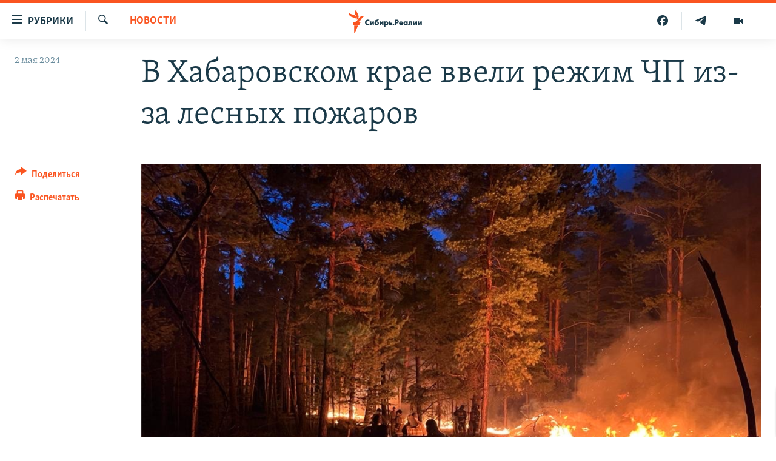

--- FILE ---
content_type: text/html
request_url: https://datawrapper.dwcdn.net/nnhi0/1/
body_size: -28
content:

<html><head>
    <script>window.location.href='https://datawrapper.dwcdn.net/nnhi0/23/'+window.location.search;</script>
    <meta http-equiv="REFRESH" content="0; url=https://datawrapper.dwcdn.net/nnhi0/23/">
</head></html>

--- FILE ---
content_type: text/html
request_url: https://datawrapper.dwcdn.net/nnhi0/23/
body_size: 14984
content:
<!DOCTYPE html><html lang="ru"><head><meta charset="UTF-8"><meta name="robots" content="noindex, indexifembedded, nofollow"><meta name="viewport" content="width=device-width, initial-scale=1.0"><meta name="color-scheme" content="light dark"><link rel="stylesheet" id="css-light" media="(prefers-color-scheme: light)" href="../../lib/vis/d3-maps-choropleth.rferl.7b2acb5a.css"><link rel="stylesheet" id="css-dark" media="(prefers-color-scheme: dark)" href="../../lib/vis/d3-maps-choropleth.rferl-dark.7b2acb5a.css">


<meta property="og:type" content="website">
<meta property="og:title" content="Лесные пожары в Сибири и на Дальнем Востоке в 2024 году">
<meta property="og:url" content="https://datawrapper.dwcdn.net/nnhi0/23/">
<meta property="og:description" content="">
<meta name="twitter:title" content="Лесные пожары в Сибири и на Дальнем Востоке в 2024 году">
<meta name="twitter:description" content="">
<meta property="og:image" content="https://datawrapper.dwcdn.net/nnhi0/plain-s.png?v=23">
<meta name="twitter:card" content="summary_large_image">
<meta name="twitter:image" content="https://datawrapper.dwcdn.net/nnhi0/plain-s.png?v=23">

<link rel="alternate" type="application/json+oembed"
  href="https://api.datawrapper.de/v3/oembed?url=https://datawrapper.dwcdn.net/nnhi0/23/&format=json"
  title="oEmbed" /><script>var st = document.createElement('style');
st.innerHTML = '* { opacity: 0 }';
st.setAttribute('id', 'hide-all');
document.head.appendChild(st);
</script></head><body><div class="dw-chart chart vis-height-fixed theme-rferl vis-d3-maps-choropleth" id="__svelte-dw"><div class="outer-container svelte-ej8jdi"><div class="container container-body datawrapper-xemzgd">
        <div class="container container-bodyTop datawrapper-13fcjr6">
        
            <div class="container container-bodyCenter datawrapper-112zasr">
        <div class="container container-header datawrapper-rpmls8"><h3 class="block-headline datawrapper-n76wf3 "><span><!-- HTML_TAG_START -->Лесные пожары в Сибири и на Дальнем Востоке в 2024 году<!-- HTML_TAG_END --></span></h3>
        </div>
                <div slot="visBody" id="chart" class="dw-chart-body vis-height-fixed datawrapper-z0gmp6 svelte-9ysojt">
        <div class="dw-chart-body-content svelte-9ysojt" aria-hidden="false"><noscript><img style="max-width: 100%" src="../plain.png" aria-hidden="true" alt="fallback image">
                <p style="opacity:0.6;padding:1ex; text-align:center">(Please use a modern browser to see the interactive version of this visualization)</p></noscript></div></div></div>
            </div>
        <div class="container container-footer datawrapper-11p07i8"><div class="container container-footerMain datawrapper-17pw8ag"><span class="block-byline datawrapper-1nrs9uk "><span class="caption">Диаграмма:</span> <span><!-- HTML_TAG_START -->Сибирь.Реалии<!-- HTML_TAG_END --></span></span><span class="separator"></span><wbr><span class="block-source datawrapper-1nrs9uk "><span class="caption">Источник:</span> <span class="source"><!-- HTML_TAG_START -->Авиалесоохрана, МЧС<!-- HTML_TAG_END --></span></span><span class="separator"></span><wbr><a href="javascript:void(0)" class="block-getTheData datawrapper-idivi9 " target="_self"><span class="caption">Скачать данные</span></a><span class="separator"></span><wbr><a href="https://datawrapper.dwcdn.net/nnhi0/full.png" class="block-downloadImage datawrapper-idivi9 " data-dst="-2024-.png"><span class="caption">Скачать картинку</span></a><span class="separator"></span><wbr><span class="block-attribution datawrapper-1nrs9uk "><span class="caption">Создано с помощью</span> <a href="https://www.datawrapper.de/_/nnhi0" target="_blank" rel="noreferrer">Datawrapper</a></span>
        </div>
        </div>
        <div class="container-afterChart svelte-ej8jdi"></div></div>

    </div>




</div><script>(function() {
  window.__DW_SVELTE_PROPS__ = JSON.parse("{\"chart\":{\"metadata\":{\"data\":{\"changes\":[],\"transpose\":false,\"vertical-header\":true,\"horizontal-header\":true,\"column-format\":{\"Value\":{\"type\":\"number\"},\"Region\":{\"type\":\"text\",\"number-append\":\"\",\"number-format\":\"auto\",\"number-divisor\":0,\"number-prepend\":\"\"},\"name_en\":{\"type\":\"text\"},\"\u0420\u0435\u0433\u0438\u043E\u043D\":{\"type\":\"text\"}},\"upload-method\":\"copy\"},\"describe\":{\"source-name\":\"\u0410\u0432\u0438\u0430\u043B\u0435\u0441\u043E\u043E\u0445\u0440\u0430\u043D\u0430, \u041C\u0427\u0421\",\"source-url\":\"\",\"intro\":\"\",\"byline\":\"\u0421\u0438\u0431\u0438\u0440\u044C.\u0420\u0435\u0430\u043B\u0438\u0438\",\"aria-description\":\"\",\"number-format\":\"-\",\"number-divisor\":0,\"number-append\":\"\",\"number-prepend\":\"\",\"hide-title\":false},\"visualize\":{\"dark-mode-invert\":true,\"highlighted-series\":[],\"highlighted-values\":[],\"sharing\":{\"enabled\":false,\"url\":\"https://www.datawrapper.de/_/nnhi0\",\"auto\":false},\"labels\":{\"max\":0,\"type\":\"places\",\"places\":[],\"enabled\":true},\"layers\":{},\"basemap\":\"eastern-russia\",\"legends\":{\"color\":{\"size\":170,\"title\":\"\u0417\u0430\u0442\u043E\u043F\u043B\u0435\u043D\u043D\u044B\u0435 \u0434\u043E\u043C\u0430 \u0438 \u0443\u0447\u0430\u0441\u0442\u043A\u0438\",\"labels\":\"ruler\",\"enabled\":false,\"offsetX\":0,\"offsetY\":0,\"reverse\":false,\"labelMax\":\"high\",\"labelMin\":\"low\",\"position\":\"above\",\"hideItems\":[],\"interactive\":true,\"labelCenter\":\"medium\",\"labelFormat\":\"0,0.[00]\",\"orientation\":\"horizontal\",\"customLabels\":[\"Group A\",\"Group B\",\"Group C\",\"Group D\"],\"titleEnabled\":true}},\"mapView\":\"full\",\"miniMap\":{\"size\":175,\"type\":\"region\",\"enabled\":false,\"offsetX\":1,\"offsetY\":1,\"position\":\"bottom-left\"},\"tooltip\":{\"body\":\"<b>\u041F\u0440\u043E\u0439\u0434\u0435\u043D\u043E \u043E\u0433\u043D\u0435\u043C {{ value }} \u0433\u0430</b>\\n\",\"title\":\"{{ region }}\",\"sticky\":false,\"enabled\":true},\"zoomable\":true,\"map-align\":\"center\",\"colorscale\":{\"map\":{},\"mode\":\"discrete\",\"stops\":\"custom\",\"colors\":[{\"color\":\"#d7cac1\",\"position\":0},{\"color\":\"#FF5400\",\"position\":1}],\"palette\":0,\"rangeMax\":\"\",\"rangeMin\":\"\",\"stopCount\":4,\"customStops\":[null,\"100\",\"1000\",\"37449\",null,null,\"\",\"\"],\"rangeCenter\":\"\",\"categoryOrder\":[],\"interpolation\":\"equidistant\",\"categoryLabels\":{}},\"max-height\":650,\"map-padding\":0,\"map-key-attr\":\"ru_name\",\"map-type-set\":true,\"chart-type-set\":true,\"max-map-height\":650,\"min-label-zoom\":1,\"zoom-button-pos\":\"br\",\"map-label-format\":\"0,0.[00]\",\"text-annotations\":[],\"range-annotations\":[],\"hide-empty-regions\":false,\"mapViewCropPadding\":10,\"avoid-label-overlap\":true,\"hide-region-borders\":false,\"basemapShowExtraOptions\":false},\"axes\":{\"keys\":\"Region\",\"labels\":\"Region\",\"values\":\"Value\"},\"publish\":{\"embed-width\":800,\"embed-height\":672,\"blocks\":{\"logo\":{\"enabled\":true},\"embed\":false,\"download-pdf\":false,\"download-svg\":false,\"get-the-data\":true,\"download-image\":true},\"export-pdf\":{},\"export-svg\":{\"width\":800,\"height\":833,\"include\":\"full\",\"transparent\":false,\"fullVectorMode\":true},\"embed-codes\":{\"embed-method-responsive\":\"<iframe title=\\\"\u041B\u0435\u0441\u043D\u044B\u0435 \u043F\u043E\u0436\u0430\u0440\u044B \u0432 \u0421\u0438\u0431\u0438\u0440\u0438 \u0438 \u043D\u0430 \u0414\u0430\u043B\u044C\u043D\u0435\u043C \u0412\u043E\u0441\u0442\u043E\u043A\u0435 \u0432 2024 \u0433\u043E\u0434\u0443\\\" aria-label=\\\"Map\\\" id=\\\"datawrapper-chart-nnhi0\\\" src=\\\"https://datawrapper.dwcdn.net/nnhi0/23/\\\" scrolling=\\\"no\\\" frameborder=\\\"0\\\" style=\\\"width: 0; min-width: 100% !important; border: none;\\\" height=\\\"672\\\" data-external=\\\"1\\\"></iframe><script type=\\\"text/javascript\\\">!function(){\\\"use strict\\\";window.addEventListener(\\\"message\\\",(function(a){if(void 0!==a.data[\\\"datawrapper-height\\\"]){var e=document.querySelectorAll(\\\"iframe\\\");for(var t in a.data[\\\"datawrapper-height\\\"])for(var r=0;r<e.length;r++)if(e[r].contentWindow===a.source){var i=a.data[\\\"datawrapper-height\\\"][t]+\\\"px\\\";e[r].style.height=i}}}))}();\\n<\/script>\",\"embed-method-iframe\":\"<iframe title=\\\"\u041B\u0435\u0441\u043D\u044B\u0435 \u043F\u043E\u0436\u0430\u0440\u044B \u0432 \u0421\u0438\u0431\u0438\u0440\u0438 \u0438 \u043D\u0430 \u0414\u0430\u043B\u044C\u043D\u0435\u043C \u0412\u043E\u0441\u0442\u043E\u043A\u0435 \u0432 2024 \u0433\u043E\u0434\u0443\\\" aria-label=\\\"Map\\\" id=\\\"datawrapper-chart-nnhi0\\\" src=\\\"https://datawrapper.dwcdn.net/nnhi0/23/\\\" scrolling=\\\"no\\\" frameborder=\\\"0\\\" style=\\\"border: none;\\\" width=\\\"800\\\" height=\\\"672\\\" data-external=\\\"1\\\"></iframe>\",\"embed-method-web-component\":\"<div style=\\\"min-height:672px\\\" id=\\\"datawrapper-vis-nnhi0\\\"><script type=\\\"text/javascript\\\" defer src=\\\"https://datawrapper.dwcdn.net/nnhi0/embed.js\\\" charset=\\\"utf-8\\\" data-target=\\\"#datawrapper-vis-nnhi0\\\"><\/script><noscript><img src=\\\"https://datawrapper.dwcdn.net/nnhi0/full.png\\\" alt=\\\"\\\" /></noscript></div>\"},\"autoDarkMode\":false,\"chart-height\":577,\"force-attribution\":false},\"annotate\":{\"notes\":\"\"},\"custom\":{}},\"title\":\"\u041B\u0435\u0441\u043D\u044B\u0435 \u043F\u043E\u0436\u0430\u0440\u044B \u0432 \u0421\u0438\u0431\u0438\u0440\u0438 \u0438 \u043D\u0430 \u0414\u0430\u043B\u044C\u043D\u0435\u043C \u0412\u043E\u0441\u0442\u043E\u043A\u0435 \u0432 2024 \u0433\u043E\u0434\u0443\",\"readonlyKeys\":[],\"publicId\":\"nnhi0\",\"language\":\"ru-RU\",\"theme\":\"rferl\",\"id\":\"nnhi0\",\"type\":\"d3-maps-choropleth\",\"lastEditStep\":5,\"publishedAt\":\"2024-08-05T09:55:29.000Z\",\"publicUrl\":\"https://datawrapper.dwcdn.net/nnhi0/23/\",\"publicVersion\":23,\"forkable\":false,\"isFork\":false,\"externalData\":null,\"createdAt\":\"2024-04-16T12:00:52.000Z\",\"lastModifiedAt\":\"2024-08-30T09:23:40.000Z\",\"forkedFrom\":\"MDjYl\",\"organizationId\":\"P2Oaebv9\",\"authorId\":401594,\"folderId\":null},\"visualization\":{\"ariaLabel\":\"map\",\"axes\":{\"keys\":{\"accepts\":[\"text\"],\"preferred\":\"^(key|id|geo|ags|fips|iso)\"},\"values\":{\"accepts\":[\"number\",\"text\"]},\"labels\":{\"accepts\":[\"text\",\"number\"],\"optional\":true}},\"controls\":{\"js\":\"vis-d3-maps/static/controls-choropleth.js\",\"css\":\"vis-d3-maps/static/controls-choropleth.css\",\"amd\":\"svelte/d3-maps/controls-choropleth\",\"migrate\":\"/lib/plugins/vis-d3-maps/static/migrate.js\"},\"defaultMetadata\":{\"zoomable\":false,\"zoom-button-pos\":\"br\",\"hide-empty-regions\":false,\"mapView\":\"full\",\"mapViewCropPadding\":10,\"min-label-zoom\":1,\"map-padding\":0,\"map-align\":\"center\",\"map-label-format\":\"0,0.[00]\",\"max-map-height\":650,\"avoid-label-overlap\":true,\"colorscale\":{\"map\":{},\"mode\":\"continuous\",\"stops\":\"equidistant\",\"interpolation\":\"equidistant\",\"colors\":[],\"palette\":0,\"rangeMin\":\"\",\"rangeMax\":\"\",\"stopCount\":5,\"customStops\":[],\"rangeCenter\":\"\",\"categoryOrder\":[],\"categoryLabels\":{}},\"tooltip\":{\"enabled\":true,\"sticky\":true,\"title\":\"%REGION_NAME%\",\"body\":\"%REGION_VALUE%\"},\"legends\":{\"color\":{\"enabled\":true,\"reverse\":false,\"interactive\":false,\"title\":\"\",\"size\":170,\"labels\":\"ranges\",\"orientation\":\"horizontal\",\"position\":\"above\",\"labelMin\":\"low\",\"labelCenter\":\"medium\",\"labelMax\":\"high\",\"offsetX\":0,\"offsetY\":0,\"customLabels\":[],\"hideItems\":[]}},\"text-annotations\":[],\"miniMap\":{\"enabled\":false,\"type\":\"region\",\"offsetX\":1,\"offsetY\":1,\"position\":\"bottom-left\",\"size\":120}},\"dependencies\":{\"globalize\":false,\"jquery\":false,\"dayjs\":true,\"numeral\":true},\"height\":\"fixed\",\"icon\":\"<svg xmlns=\\\"http://www.w3.org/2000/svg\\\" width=\\\"30\\\" height=\\\"30\\\" viewBox=\\\"0 0 30 30\\\">\\n  <path fill=\\\"#60ACC6\\\" d=\\\"m24.69 15.929-.945.464.237-.697-.54.496-.357-.148-.358.208-.566-.596-.566.03-.327 1.013L21 16.37h-.507l-.238.268-.774-.09-.358-.118.12.715-.194.363-.056.34.537.875-.34.594-.65-.198-.677.282.452 1.159-.509.14-.339.764.316.476.09.715.774.328h.715l.238-.298.149-.566.595.417.12-.149.744-.03.477.209.596-.09.893.686.09.566 1.161.476.358-.357.268.149.208-.209.566-.06.09-.238.506-.09-.268-.297-.328-.358-.03-.417.314-.364V20.57l-.945-.928.945-.464v-.929l-.473-1.393-.472-.928h-.473Z\\\"/>\\n  <path fill=\\\"#60ACC6\\\" d=\\\"m18.073 25.679 1.418-.929.437.107.327-.443-.566-.507-.417-.238-.625.209-.358-.12.12-.357-.18-.328-.357-.417-.09-.715-.315-.476-.593-.791-.34.734-.649.057-.904.395.17.593-1.017.311-.792-.226-.084-.904-.452-.226-1.121-.282-.703.678-.408 1.186h.593l-.185.678h-.55l-.254.876.396.206.226.698-.622.96-.217.834 1.494.294.472-.465 2.837.929.945-.929H17.6l.473-1.392ZM13.399 9.893l-.31-.929.94.02.328-.417.12-.566.446-.03.477.268.476.179.715-.238-.09 1.012-.118.775-.12.357.239.477.804-.03.268-.685.596-.06.328-.685.208.09.477.179.685-.596.149.238.655.298.09.238.238.924-.209.327-.804.239-.06.297.15.358-.388.745.03.506.208.506-.417.328.15.745-.537.208-.357.03.208.506.417.268.15.388-.418.268.12.715-.194.363-.678-.338-.932-.255-.113-.395-.65.395-.678-.79-.932-.255-.989.226-1.13.339-.17.421-1.092.144-.518-.876.288-1.497-.44-.906.44-.115.23-1.268.697-.125.565-.948.141-1.017.311-.356Z\\\"/>\\n  <path fill=\\\"#92CADC\\\" d=\\\"m24.218 15 1.418-2.786-.079-.4-.268-.298-.655-.447-.685.06-.417-.18-.388.18-.387-.388.06-.268-.239-.298-.297-.178-.12-.358-.715-.387-.148-.238-.298-.03-.03.268-.298.298.09.238.238.924-.209.327-.804.239-.06.297.15.358-.388.745.03.506.208.506-.417.328.15.745-.537.208-.357.03.208.506.417.268.15.388-.418.268.358.119.774.09.238-.269H21l.268.328.327-1.013.566-.03.566.596.358-.208.357.148.54-.496.236-.696Zm2.837 7.429-.946-.465-.314.364.03.418.328.357.268.298-.506.09-.09.238-.566.06-.208.208-.268-.15-.358.358-1.162-.476-.089-.566-.893-.686-.596.09-.477-.209-.744.03-.12.149-.595-.417-.15.566-.238.298h-.715l-.774-.328.358.417.178.328-.119.357.357.12.626-.21.417.24.566.506-.327.443 1.454.357h.945l1.891.929.946-.464 2.363-2.322.473-.928h-.945ZM8.145 21.5l-1.89 3.714.945.929 1.89.928.87.171.218-.833.622-.96-.226-.699-.396-.206.254-.876h.55l.185-.678h-.593l.408-1.186.703-.678v-.424h-.703l.185-1.06.518-.692 1.403-1.666-.31-.427-1.093.144-.518-.876.287-1.497-.44-.906-.44.115-1.074.234-.882-.234-.473.452-1.418-.682-.472.464.945 1.393.945.465.473.928-.473.929.473.464-.473 3.25Z\\\"/>\\n  <path fill=\\\"#92CADC\\\" d=\\\"m24.218 15 1.418-2.786-.079-.4-.268-.298-.655-.447-.685.06-.417-.18-.388.18-.387-.388.06-.268-.239-.298-.297-.178-.12-.358-.715-.387-.148-.238-.298-.03-.03.268-.298.298.09.238.238.924-.209.327-.804.239-.06.297.15.358-.388.745.03.506.208.506-.417.328.15.745-.537.208-.357.03.208.506.417.268.15.388-.418.268.358.119.774.09.238-.269H21l.268.328.327-1.013.566-.03.566.596.358-.208.357.148.54-.496.236-.696Z\\\"/>\\n  <path fill=\\\"#1D81A2\\\" d=\\\"M11.685 20.702v.424l1.12.282.453.226.085.904.79.226 1.018-.31-.17-.594.904-.395.65-.057.339-.734.593.79.34-.762.508-.141-.452-1.159.678-.282.65.198.339-.594-.537-.875.056-.34-.678-.338-.932-.255-.113-.395-.65.395-.678-.79-.932-.255-.989.226-1.13.339-.17.421.311.427-1.403 1.666-.518.693-.185 1.059h.703Zm-.231-14.523.473.464-.242.119.584.81.113.928.706.464.942.02.327-.417.12-.566.446-.03.477.268.476.179.715-.238-.09 1.013-.118.774-.12.357.239.477.804-.03.268-.685.596-.06.328-.685.208.09.477.179.685-.596.149.238.655.298.298-.298.03-.268.298.03.149.238.714.387.12.358.297.178.239.298-.06.268.387.388.388-.18.417.18.685-.06.655.447.268.298.08.4.945-.464V8.964l.945-1.393h-2.836l-.473-.928h-1.89l-1.42-1.393h-.945l-1.891-1.393-.946-.464L16.182 2l-1.418.929-.473 1.857-2.837 1.393Z\\\"/>\\n  <path fill=\\\"#186D89\\\" d=\\\"m5.782 12.214.945 1.393 1.418.682.473-.452.882.234 1.074-.234.44-.115.44-.115.23-1.268.698-.125.565-.948.141-1.017.311-.356-.31-.929-.707-.464-.113-.929-.584-.809-.703.345-1.891-.464v-.464l-1.418-.465v.465l.472 1.857.473.928H5.782l-.946-.928-.472.464H2.945L2 8.964l.473.465L2 9.893v.928h.945l2.837 1.393Z\\\"/>\\n</svg>\\n\",\"id\":\"d3-maps-choropleth\",\"libraries\":[],\"namespace\":\"map\",\"supportsFitHeight\":true,\"title\":\"Choropleth map\",\"workflow\":\"d3-maps-choropleth\",\"__controlsHash\":\"326286c7\",\"__visHash\":\"87b607e2\",\"__plugin\":\"vis-d3-maps\",\"__styleHash\":\"da2ff5f7\",\"__title\":\"Choropleth map\",\"beta\":false,\"script\":\"/home/ubuntu/code/plugins/vis-d3-maps/static/d3-maps-choropleth.js\",\"less\":\"/home/ubuntu/code/plugins/vis-d3-maps/less/d3-maps-choropleth.less\",\"hash\":\"87b607e2\",\"dwJsHash\":\"499431e9\"},\"theme\":{\"id\":\"rferl\",\"title\":\"RFE/RL (for Web)\",\"data\":{\"vis\":{\"base\":{\"grid\":{\"general\":{\"baseLine\":{\"aboveChart\":true},\"tickLines\":{\"aboveChart\":true},\"tickLabels\":{\"units\":\"first\",\"aboveChart\":true}}},\"format\":{\"minusCharacter\":\"\u2212\",\"plusMinusCharacter\":\"\u00B1\"},\"annotations\":{\"line\":{\"color\":\"#888\",\"opacity\":0.5},\"range\":{\"color\":\"#888\",\"opacity\":0.1}}},\"d3-maps-core\":{\"places\":{\"capital\":{\"label\":{\"fontStyle\":\"normal\",\"fontWeight\":{\"normal\":700}}},\"general\":{\"label\":{\"color\":{\"normal\":\"#ffffff\",\"inverted\":\"#525252\"},\"buffer\":{\"color\":{\"normal\":\"#323232\",\"inverted\":\"#ffffff\"}},\"fontStyle\":\"normal\",\"fontWeight\":{\"normal\":400}},\"symbol\":{\"fill\":{\"normal\":\"#ffffff\",\"inverted\":\"#525252\"},\"stroke\":{\"normal\":\"#323232\",\"inverted\":\"#ffffff\"}}}},\"backgroundLayer\":{\"color\":\"#E2E8E6\"}},\"d3-bars\":{\"bars\":{\"barBackground\":{\"color\":\"#EAE9E7\",\"opacity\":1}}},\"locator-maps\":{\"mapStyles\":[{\"id\":\"rferl\",\"font\":\"SkolarSansPE-Rg\",\"label\":\"RFE/RL\",\"colors\":{\"ice\":\"#FDFCFD\",\"land\":\"#dfe6e5\",\"text\":\"#1a3948\",\"green\":\"#c6e8bf\",\"roads\":\"#ffffff\",\"water\":\"#87B7CD\",\"housing\":\"#ebeeee\",\"miniMap\":{\"view\":\"#FF5400\"},\"boundary\":\"#B6B7B5\",\"highlight\":\"#ffffff\",\"text-halo\":\"#ffffff\",\"green-dark\":\"#c6e8bf\",\"text-water\":\"#ffffff\",\"green-light\":\"#c6e8bf\",\"roads-casing\":\"#e5e8e5\",\"markerPresets\":{\"water\":{\"halo\":\"#87B7CD\",\"color\":\"#ffffff\"},\"location\":{\"halo\":\"#f2f3f0\",\"color\":\"#adaaa8\"}},\"boundary-light\":\"#B6B7B5\",\"mountains-dark\":\"#838483\",\"mountains-light\":\"#ffffff\",\"text-water-halo\":\"#87B7CD\"}}],\"markerPresets\":{\"0-city\":{\"icon\":\"square\",\"text\":{\"bold\":false,\"halo\":\"#ffffff00\",\"color\":\"#1a3948\",\"space\":false,\"italic\":false,\"fontSize\":16,\"uppercase\":true},\"label\":\"<div style='display:flex;align-items:center;'><div style='width:15px;height:15px;margin-right:8px;background:#1a3948'></div><span style='color: #1a3948'>CITY</span></div>\",\"scale\":1,\"anchor\":\"middle-right\",\"offsetX\":0,\"offsetY\":2,\"labelStyle\":\"plain\",\"markerColor\":\"#1a3948\"},\"5-ocean\":{\"icon\":\"none\",\"text\":{\"bold\":false,\"halo\":\"#ffffff00\",\"color\":\"#cadde5\",\"space\":true,\"italic\":false,\"fontSize\":14,\"uppercase\":true},\"label\":\"<span style='color: #cadde5;letter-spacing:1px'>OCEAN</span>\",\"scale\":1,\"anchor\":\"middle-center\",\"offsetX\":0,\"offsetY\":2,\"labelStyle\":\"plain\",\"markerColor\":\"#333333\"},\"6-river\":{\"icon\":\"none\",\"text\":{\"bold\":false,\"halo\":\"#ffffff00\",\"color\":\"#87B7CD\",\"space\":false,\"italic\":false,\"fontSize\":14,\"uppercase\":true},\"label\":\"<span style='color: #87B7CD;'>RIVER</span>\",\"scale\":1,\"anchor\":\"middle-center\",\"offsetX\":0,\"offsetY\":2,\"labelStyle\":\"plain\",\"markerColor\":\"#333333\"},\"01-capital\":{\"icon\":\"star-1\",\"text\":{\"bold\":false,\"halo\":\"#ffffff00\",\"color\":\"#1a3948\",\"space\":false,\"italic\":false,\"fontSize\":16,\"uppercase\":true},\"label\":\"<div style='display:flex;align-items:center;'><span style='color: #1a3948'>\u2605 CAPITAL</span></div>\",\"scale\":1,\"anchor\":\"middle-right\",\"offsetX\":0,\"offsetY\":2,\"labelStyle\":\"plain\",\"markerColor\":\"#1a3948\"},\"3-countries\":{\"icon\":\"none\",\"text\":{\"bold\":true,\"halo\":\"#ffffff00\",\"color\":\"#6a7e88\",\"space\":false,\"italic\":false,\"fontSize\":16,\"uppercase\":true},\"label\":\"<span style='font-weight:bold;color: #6a7e88'>COUNTRIES</span>\",\"scale\":1,\"anchor\":\"middle-center\",\"offsetX\":0,\"offsetY\":2,\"labelStyle\":\"plain\",\"markerColor\":\"#333333\"},\"2-active-country\":{\"icon\":\"none\",\"text\":{\"bold\":true,\"halo\":\"#ffffff00\",\"color\":\"#ff5400\",\"space\":false,\"italic\":false,\"fontSize\":16,\"uppercase\":true},\"label\":\"<span style='font-weight:bold;color: #ff5400'>ACTIVE COUNTRY</span>\",\"scale\":1,\"anchor\":\"middle-center\",\"offsetX\":0,\"offsetY\":2,\"labelStyle\":\"plain\",\"markerColor\":\"#333333\"},\"7-long annotation\":{\"icon\":\"none\",\"text\":{\"bold\":false,\"halo\":\"#ffffff00\",\"color\":\"#1a3948\",\"space\":false,\"italic\":false,\"fontSize\":15,\"uppercase\":false},\"label\":\"<span style='color: #1a3948'>Long annotation</span></div>\",\"scale\":1,\"anchor\":\"middle-right\",\"offsetX\":0,\"offsetY\":0,\"labelStyle\":\"plain\",\"markerColor\":\"#1a3948\"},\"4-highlighted-area\":{\"icon\":\"none\",\"text\":{\"bold\":false,\"halo\":\"#f2f3f0\",\"color\":\"#f8f7f6\",\"space\":false,\"italic\":false,\"fontSize\":14,\"uppercase\":true},\"label\":\"<span style='color: #f8f7f6;display:inline-block;padding:2px 6px;background:#1a3948'>HIGHLIGHTED CITY/AREA</span>\",\"scale\":1,\"anchor\":\"middle-center\",\"offsetX\":0,\"offsetY\":2,\"labelStyle\":\"box\",\"markerColor\":\"#333333\"}},\"defaultAreaMarker\":{\"fill\":true,\"stroke\":true,\"properties\":{\"fill\":\"#f8f7f6\",\"stroke\":\"#ff5400\",\"fill-opacity\":1,\"stroke-opacity\":1}}},\"d3-maps-symbols\":{\"regionFill\":\"#e2e8e6\",\"backgroundLayer\":{\"color\":\"#E2E8E6\",\"opacity\":1}},\"d3-maps-choropleth\":{\"noDataFill\":\"#e2e8e7\"}},\"colors\":{\"picker\":{\"controls\":{\"hue\":true,\"lightness\":true,\"saturation\":true,\"hexEditable\":true},\"rowCount\":6,\"showDuplicates\":false},\"neutral\":\"#CCCCCC\",\"palette\":[\"#FF5400\",\"#1A3948\",\"#F6B9A9\",\"#F99D7C\",\"#FC814F\",\"#BDADB3\",\"#86868F\",\"#425E69\",\"#E2E8E6\",\"#FF5400\",\"#FC9562\",\"#E2E8E7\",\"#6A828A\",\"#1A3948\",\"#1A3948\",\"#FF5400\",\"#FF5400\",\"#1A3948\",\"#F8F7F6\",\"#B9CCCC\",\"#F3D4D6\",\"#A4DE9B\",\"#5BCCA3\",\"#A1DDDD\",\"#80C5DF\",\"#55A2CE\",\"#FFC047\",\"#EA3713\",\"#E5397A\",\"#A0157F\"],\"negative\":\"#E31A1C\",\"positive\":\"#85B4D4\",\"gradients\":[[\"#f3d4d6\",\"#FF5400\"],[\"#f3d4d6\",\"#1A3948\"],[\"#1A3948\",\"#f3d4d6\",\"#ff5400\"]],\"background\":\"#f8f7f6\",\"categories\":[[\"#F6D500\",\"#0B91A7\",\"#00CABD\",\"#C2C100\",\"#BA403E\",\"#EF7F36\",\"#2D4F84\",\"#85BDF4\",\"#9EF1BF\",\"#D3F3FD\"],[\"#7fc97f\",\"#beaed4\",\"#fdc086\",\"#ffff99\",\"#386cb0\",\"#f0027f\",\"#bf5b17\",\"#666666\"],[\"#fbb4ae\",\"#b3cde3\",\"#ccebc5\",\"#decbe4\",\"#fed9a6\",\"#ffffcc\",\"#e5d8bd\",\"#fddaec\",\"#f2f2f2\"],[\"#a6cee3\",\"#1f78b4\",\"#b2df8a\",\"#33a02c\",\"#fb9a99\",\"#e31a1c\",\"#fdbf6f\",\"#ff7f00\",\"#cab2d6\",\"#6a3d9a\",\"#ffff99\",\"#b15928\"]],\"mode\":{\"rotateLimit\":9},\"groups\":[{\"name\":\"Category colors\",\"colors\":[[\"#FF5400\",\"#1A3948\",\"#F6B9A9\",\"#F99D7C\",\"#FC814F\",\"#BDADB3\",\"#86868F\",\"#425E69\",\"#E2E8E6\"]]},{\"name\":\"Positive/Negative scale\",\"colors\":[[\"#FF5400\",\"#FC9562\",\"#E2E8E7\",\"#6A828A\",\"#1A3948\"]]},{\"name\":\"Gender Colors\",\"colors\":[[\"#1A3948\",\"#FF5400\"]]},{\"name\":\"Primary colors\",\"colors\":[[\"#FF5400\",\"#1A3948\",\"#F8F7F6\",\"#B9CCCC\",\"#F3D4D6\"]]},{\"name\":\"Secondary colors\",\"colors\":[[\"#A4DE9B\",\"#5BCCA3\",\"#A1DDDD\",\"#80C5DF\",\"#55A2CE\",\"#FFC047\",\"#EA3713\",\"#E5397A\",\"#A0157F\"]]}]},\"metadata\":{\"publish\":{\"blocks\":{\"logo\":{\"enabled\":false},\"embed\":false,\"download-pdf\":false,\"download-svg\":false,\"get-the-data\":false,\"download-image\":false}}},\"overrides\":[{\"type\":\"darkMode\",\"settings\":{\"colors.gradients\":[[\"#254b8c\",\"#0a6aad\",\"#2989bd\",\"#4ba8c9\",\"#75c8c5\",\"#b6e3bb\",\"#f0f9e8\"],[\"#2c1160\",\"#6b1f7b\",\"#ac337b\",\"#e45563\",\"#fb8d67\",\"#fcfcbe\",\"#fdc78d\"],[\"#0d0787\",\"#6703a5\",\"#ac2790\",\"#d8586a\",\"#f38a47\",\"#fbbf2b\",\"#f0f723\"],[\"#007001\",\"#f6f4a6\"],[\"#42342d\",\"#683c39\",\"#8f3e55\",\"#c73a78\",\"#ff6bca\",\"#ffcbff\"],[\"#253494\",\"#2c7fb8\",\"#41b6c4\",\"#7fcdbb\",\"#c7e9b4\",\"#ffffcc\"]],\"colors.background\":\"#252525\",\"vis.d3-maps-core.places.general.label.color.normal\":\"#000000\",\"vis.d3-maps-core.places.general.symbol.fill.normal\":\"#000000\",\"vis.d3-maps-core.places.general.label.color.inverted\":\"#e5e5e5\",\"vis.d3-maps-core.places.general.symbol.fill.inverted\":\"#e5e5e5\",\"vis.d3-maps-core.places.general.symbol.stroke.normal\":\"#bfbfbf\",\"vis.d3-maps-core.places.general.label.buffer.color.normal\":\"#bfbfbf\"}},{\"settings\":{\"vis.base.grid.vertical.tickLabels.hideZero\":true},\"condition\":[\"in\",[\"get\",\"type\"],[\"column-chart\",\"grouped-column-chart\",\"stacked-column-chart\"]]},{\"settings\":{\"vis.base.grid.horizontal.tickLabels.units\":\"last\"},\"condition\":[\"==\",[\"get\",\"type\"],\"d3-scatter-plot\"]},{\"settings\":{\"vis.base.grid.horizontal.tickLabels.units\":\"all\"},\"condition\":[\"in\",[\"get\",\"type\"],[\"d3-bars\",\"d3-arrow-plot\",\"d3-bars-bullet\",\"d3-bars-grouped\",\"d3-bars-stacked\",\"d3-dot-plot\",\"d3-range-plot\"]]},{\"settings\":{\"vis.base.grid.horizontal.gridLines.aboveChart\":true},\"condition\":[\"==\",[\"get\",\"type\"],\"d3-bars-stacked\"]},{\"settings\":{\"vis.base.grid.horizontal.baseLine.aboveChart\":false,\"vis.base.grid.horizontal.baseLine.blendBaseColorWithBg\":0.6},\"condition\":[\"in\",[\"get\",\"type\"],[\"d3-dot-plot\",\"d3-range-plot\",\"d3-arrow-plot\"]]},{\"type\":\"darkMode\",\"settings\":{\"vis.base.grid.horizontal.baseLine.blendBaseColorWithBg\":0.85},\"condition\":[\"in\",[\"get\",\"type\"],[\"d3-dot-plot\",\"d3-range-plot\",\"d3-arrow-plot\"]]},{\"settings\":{\"vis.base.grid.vertical.gridLines.major.strokeDasharray\":\"dotted\"},\"condition\":[\"in\",[\"get\",\"type\"],[\"d3-range-plot\",\"d3-arrow-plot\"]]},{\"type\":\"darkMode\",\"settings\":{\"blocks.shareTools.styles.buttons.base.color\":\"rgba(255,255,255,0.4)\",\"blocks.shareTools.styles.buttons.twitter.hover.color\":\"#ffffff\",\"blocks.shareTools.styles.buttons.facebook.hover.color\":\"#ffffff\",\"blocks.shareTools.styles.buttons.linkedin.hover.color\":\"#ffffff\"}},{\"settings\":{\"blocks.body.styles.padding\":\"0px\",\"blocks.footer.styles.padding\":\"0px 10px\",\"blocks.header.styles.padding\":\"10px 10px 0px\"},\"condition\":[\"==\",[\"get\",\"type\"],\"locator-map\"]}],\"blocks\":{\"body\":{\"styles\":{\"gap\":20,\"links\":{\"typography\":{\"color\":\"#ff5400\",\"underlined\":false}},\"padding\":\"10px\",\"background\":\"#f8f7f6\",\"typography\":{\"color\":\"#1A3948\",\"fontSize\":14,\"typeface\":\"'Skolar Sans PE', 'BPG Nino Mtavruli', 'Arian AMU', Roboto, sans-serif\"}}},\"header\":{\"styles\":{\"gap\":10}},\"bodyTop\":{\"styles\":{\"gap\":10,\"layout\":\"flex-row\"}},\"filterUI\":{\"styles\":{\"tabs\":{\"color\":\"#666\",\"hover\":{\"color\":\"#222\"},\"active\":{\"color\":\"#000000\",\"border\":{\"bottom\":\"2px solid #555555\"}},\"border\":{\"bottom\":\"1px solid #cccccc\"}},\"point\":{\"line\":{\"color\":\"#ccc\"},\"buttons\":{\"hover\":{\"background\":\"#ebebeb\"},\"active\":{\"border\":\"1px solid #888\",\"background\":\"#ccc\"},\"border\":\"1px solid #ccc\"}},\"select\":{\"border\":\"1px solid #cccccc\",\"textColor\":\"#000\"}}},\"bodyCenter\":{\"styles\":{\"gap\":10,\"flexGrow\":1,\"maxWidth\":\"100%\",\"minWidth\":\"0px\"}},\"shareTools\":{\"styles\":{\"gap\":8,\"buttons\":{\"base\":{\"color\":\"#a7a7a7\",\"padding\":\"0px\"},\"twitter\":{\"hover\":{\"color\":\"#000000\"}},\"facebook\":{\"hover\":{\"color\":\"#1877F2\"}},\"linkedin\":{\"hover\":{\"color\":\"#2867B2\"}}}}},\"footer\":{\"styles\":{\"gap\":5,\"typography\":{\"fontSize\":13}}},\"footerMain\":{\"styles\":{\"layout\":\"inline\"}},\"headline\":{\"styles\":{\"typography\":{\"fontSize\":22,\"fontWeight\":800}}},\"description\":{\"styles\":{\"typography\":{\"fontSize\":16}}}},\"version\":2,\"regions\":{\"footer\":{\"type\":\"container\",\"children\":[{\"type\":\"notes\"},{\"id\":\"footerMain\",\"type\":\"container\"}]}},\"defaultFooterRegion\":\"footerMain\",\"fontFamilies\":{\"Arian AMU\":[{\"name\":\"ArianAMU-Bold\",\"style\":\"normal\",\"weight\":700},{\"name\":\"ArianAMU-BoldItalic\",\"style\":\"italic\",\"weight\":700},{\"name\":\"ArianAMU-Regular\",\"style\":\"normal\",\"weight\":400},{\"name\":\"ArianAMU-RegularItalic\",\"style\":\"italic\",\"weight\":400}],\"Skolar Sans PE\":[{\"name\":\"SkolarSansPE-Rg\",\"style\":\"normal\",\"weight\":400},{\"name\":\"SkolarSansPE-RgIt\",\"style\":\"italic\",\"weight\":400},{\"name\":\"SkolarSansPE-Eb\",\"style\":\"normal\",\"weight\":800}],\"BPG Nino Mtavruli\":[{\"name\":\"BPGNinoMtavruli-Bold\",\"style\":\"normal\",\"weight\":700},{\"name\":\"BPGNinoMtavruli-Regular\",\"style\":\"normal\",\"weight\":400}]}},\"less\":\"\\n\\n\\n.svg-marker.callout-line {\\n    stroke:#6a828a!important;\\n}\\n\\n#mapkey .key-item p {\\n    transform: translate(0px, 2.5px);\\n}\\n\\n// box marker background color\\n.label-style-box {\\n    background-color: #1a3948!important;\\n    padding: 2px 1px 0px!important;\\n    border-color: rgba(0,0,0,0);\\n    line-height:14px;\\n}\\n\\n\\n// linear: SUP-697\\n.bc-bar-label span {\\n    display: inline-block;\\n    transform: translate(0px, 1px);\\n    line-height: 3px;\\n}\",\"assets\":{\"ArianAMU-Bold\":{\"type\":\"font\",\"files\":{\"eot\":\"https://static.dwcdn.net/custom/themes/rferl/ArianAMU-Bold/ArianAMU-Bold.eot\",\"svg\":\"https://static.dwcdn.net/custom/themes/rferl/ArianAMU-Bold/ArianAMU-Bold.svg\",\"ttf\":\"https://static.dwcdn.net/custom/themes/rferl/ArianAMU-Bold/ArianAMU-Bold.ttf\",\"woff\":\"https://static.dwcdn.net/custom/themes/rferl/ArianAMU-Bold/ArianAMU-Bold.woff\",\"woff2\":\"https://static.dwcdn.net/custom/themes/rferl/ArianAMU-Bold/ArianAMU-Bold.woff2\"},\"method\":\"file\"},\"ArianAMU-Italic\":{\"type\":\"font\",\"files\":{\"eot\":\"https://static.dwcdn.net/custom/themes/rferl/ArianAMU-Italic/ArianAMU-Italic.eot\",\"svg\":\"https://static.dwcdn.net/custom/themes/rferl/ArianAMU-Italic/ArianAMU-Italic.svg\",\"ttf\":\"https://static.dwcdn.net/custom/themes/rferl/ArianAMU-Italic/ArianAMU-Italic.ttf\",\"woff\":\"https://static.dwcdn.net/custom/themes/rferl/ArianAMU-Italic/ArianAMU-Italic.woff\",\"woff2\":\"https://static.dwcdn.net/custom/themes/rferl/ArianAMU-Italic/ArianAMU-Italic.woff2\"},\"method\":\"file\"},\"SkolarSansPE-Eb\":{\"type\":\"font\",\"files\":{\"otf\":\"https://static.dwcdn.net/custom/themes/rferl/SkolarSansPE-Eb/RFESkolarSansPE-Eb.otf\",\"woff\":\"https://static.dwcdn.net/custom/themes/rferl/SkolarSansPE-Eb/RFESkolarSansPE-Eb.woff\",\"woff2\":\"https://static.dwcdn.net/custom/themes/rferl/SkolarSansPE-Eb/RFESkolarSansPEWeb-Eb.woff2\"},\"method\":\"file\"},\"SkolarSansPE-Rg\":{\"type\":\"font\",\"files\":{\"eot\":\"https://static.dwcdn.net/custom/themes/rferl/SkolarSansPE-Rg/SkolarSansPE-Rg.eot\",\"svg\":\"https://static.dwcdn.net/custom/themes/rferl/SkolarSansPE-Rg/SkolarSansPE-Rg.svg\",\"ttf\":\"https://static.dwcdn.net/custom/themes/rferl/SkolarSansPE-Rg/SkolarSansPE-Rg.ttf\",\"woff\":\"https://static.dwcdn.net/custom/themes/rferl/SkolarSansPE-Rg/SkolarSansPE-Rg.woff\",\"woff2\":\"https://static.dwcdn.net/custom/themes/rferl/SkolarSansPE-Rg/SkolarSansPE-Rg.woff2\"},\"method\":\"file\"},\"ArianAMU-Regular\":{\"type\":\"font\",\"files\":{\"eot\":\"https://static.dwcdn.net/custom/themes/rferl/ArianAMU-Regular/ArianAMU-Regular.eot\",\"svg\":\"https://static.dwcdn.net/custom/themes/rferl/ArianAMU-Regular/ArianAMU-Regular.svg\",\"ttf\":\"https://static.dwcdn.net/custom/themes/rferl/ArianAMU-Regular/ArianAMU-Regular.ttf\",\"woff\":\"https://static.dwcdn.net/custom/themes/rferl/ArianAMU-Regular/ArianAMU-Regular.woff\",\"woff2\":\"https://static.dwcdn.net/custom/themes/rferl/ArianAMU-Regular/ArianAMU-Regular.woff2\"},\"method\":\"file\"},\"avatar-white.svg\":{\"url\":\"https://static.dwcdn.net/custom/themes/rferl/avatar-white.svg\",\"type\":\"file\"},\"SkolarSansPE-RgIt\":{\"type\":\"font\",\"files\":{\"eot\":\"https://static.dwcdn.net/custom/themes/rferl/SkolarSansPE-RgIt/SkolarSansPE-RgIt.eot\",\"svg\":\"https://static.dwcdn.net/custom/themes/rferl/SkolarSansPE-RgIt/SkolarSansPE-RgIt.svg\",\"ttf\":\"https://static.dwcdn.net/custom/themes/rferl/SkolarSansPE-RgIt/SkolarSansPE-RgIt.ttf\",\"woff\":\"https://static.dwcdn.net/custom/themes/rferl/SkolarSansPE-RgIt/SkolarSansPE-RgIt.woff\",\"woff2\":\"https://static.dwcdn.net/custom/themes/rferl/SkolarSansPE-RgIt/SkolarSansPE-RgIt.woff2\"},\"method\":\"file\"},\"avatar-orange.svg\":{\"url\":\"https://static.dwcdn.net/custom/themes/rferl/avatar-orange.svg\",\"type\":\"file\"},\"SkolarSansPEWeb-Bd\":{\"type\":\"font\",\"files\":{\"eot\":\"https://static.dwcdn.net/custom/themes/rferl/SkolarSansPEWeb-Bd/SkolarSansPEWeb-Bd.eot\",\"svg\":\"https://static.dwcdn.net/custom/themes/rferl/SkolarSansPEWeb-Bd/SkolarSansPEWeb-Bd.svg\",\"ttf\":\"https://static.dwcdn.net/custom/themes/rferl/SkolarSansPEWeb-Bd/SkolarSansPEWeb-Bd.ttf\",\"woff\":\"https://static.dwcdn.net/custom/themes/rferl/SkolarSansPEWeb-Bd/SkolarSansPEWeb-Bd.woff\",\"woff2\":\"https://static.dwcdn.net/custom/themes/rferl/SkolarSansPEWeb-Bd/SkolarSansPEWeb-Bd.woff2\"},\"method\":\"file\"},\"SkolarSansPEWeb-It\":{\"type\":\"font\",\"files\":{\"eot\":\"https://static.dwcdn.net/custom/themes/rferl/SkolarSansPEWeb-It/SkolarSansPEWeb-It.eot\",\"svg\":\"https://static.dwcdn.net/custom/themes/rferl/SkolarSansPEWeb-It/SkolarSansPEWeb-It.svg\",\"ttf\":\"https://static.dwcdn.net/custom/themes/rferl/SkolarSansPEWeb-It/SkolarSansPEWeb-It.ttf\",\"woff\":\"https://static.dwcdn.net/custom/themes/rferl/SkolarSansPEWeb-It/SkolarSansPEWeb-It.woff\",\"woff2\":\"https://static.dwcdn.net/custom/themes/rferl/SkolarSansPEWeb-It/SkolarSansPEWeb-It.woff2\"},\"method\":\"file\"},\"SkolarSansPEWeb-Lt\":{\"type\":\"font\",\"files\":{\"eot\":\"https://static.dwcdn.net/custom/themes/rferl/SkolarSansPEWeb-Lt/SkolarSansPEWeb-Lt.eot\",\"svg\":\"https://static.dwcdn.net/custom/themes/rferl/SkolarSansPEWeb-Lt/SkolarSansPEWeb-Lt.svg\",\"ttf\":\"https://static.dwcdn.net/custom/themes/rferl/SkolarSansPEWeb-Lt/SkolarSansPEWeb-Lt.ttf\",\"woff\":\"https://static.dwcdn.net/custom/themes/rferl/SkolarSansPEWeb-Lt/SkolarSansPEWeb-Lt.woff\",\"woff2\":\"https://static.dwcdn.net/custom/themes/rferl/SkolarSansPEWeb-Lt/SkolarSansPEWeb-Lt.woff2\"},\"method\":\"file\"},\"SkolarSansPEWeb-Rg\":{\"type\":\"font\",\"files\":{\"eot\":\"https://static.dwcdn.net/custom/themes/rferl/SkolarSansPEWeb-Rg/SkolarSansPEWeb-Rg.eot\",\"svg\":\"https://static.dwcdn.net/custom/themes/rferl/SkolarSansPEWeb-Rg/SkolarSansPEWeb-Rg.svg\",\"ttf\":\"https://static.dwcdn.net/custom/themes/rferl/SkolarSansPEWeb-Rg/SkolarSansPEWeb-Rg.ttf\",\"woff\":\"https://static.dwcdn.net/custom/themes/rferl/SkolarSansPEWeb-Rg/SkolarSansPEWeb-Rg.woff\",\"woff2\":\"https://static.dwcdn.net/custom/themes/rferl/SkolarSansPEWeb-Rg/SkolarSansPEWeb-Rg.woff2\"},\"method\":\"file\"},\"ArianAMU-BoldItalic\":{\"type\":\"font\",\"files\":{\"eot\":\"https://static.dwcdn.net/custom/themes/rferl/ArianAMU-BoldItalic/ArianAMU-BoldItalic.eot\",\"svg\":\"https://static.dwcdn.net/custom/themes/rferl/ArianAMU-BoldItalic/ArianAMU-BoldItalic.svg\",\"ttf\":\"https://static.dwcdn.net/custom/themes/rferl/ArianAMU-BoldItalic/ArianAMU-BoldItalic.ttf\",\"woff\":\"https://static.dwcdn.net/custom/themes/rferl/ArianAMU-BoldItalic/ArianAMU-BoldItalic.woff\",\"woff2\":\"https://static.dwcdn.net/custom/themes/rferl/ArianAMU-BoldItalic/ArianAMU-BoldItalic.woff2\"},\"method\":\"file\"},\"BPGNinoMtavruli-Bold\":{\"type\":\"font\",\"files\":{\"eot\":\"https://static.dwcdn.net/custom/themes/rferl/bpg_nino_mtavruli_bold/bpg_nino_mtavruli_bold.eot\",\"svg\":\"https://static.dwcdn.net/custom/themes/rferl/bpg_nino_mtavruli_bold/bpg_nino_mtavruli_bold.svg\",\"ttf\":\"https://static.dwcdn.net/custom/themes/rferl/bpg_nino_mtavruli_bold/bpg_nino_mtavruli_bold.ttf\",\"woff\":\"https://static.dwcdn.net/custom/themes/rferl/bpg_nino_mtavruli_bold/bpg_nino_mtavruli_bold.woff\",\"woff2\":\"https://static.dwcdn.net/custom/themes/rferl/bpg_nino_mtavruli_bold/bpg_nino_mtavruli_bold.woff2\"},\"method\":\"file\"},\"SkolarSansPEWeb-BdIt\":{\"type\":\"font\",\"files\":{\"eot\":\"https://static.dwcdn.net/custom/themes/rferl/SkolarSansPEWeb-BdIt/SkolarSansPEWeb-BdIt.eot\",\"svg\":\"https://static.dwcdn.net/custom/themes/rferl/SkolarSansPEWeb-BdIt/SkolarSansPEWeb-BdIt.svg\",\"ttf\":\"https://static.dwcdn.net/custom/themes/rferl/SkolarSansPEWeb-BdIt/SkolarSansPEWeb-BdIt.ttf\",\"woff\":\"https://static.dwcdn.net/custom/themes/rferl/SkolarSansPEWeb-BdIt/SkolarSansPEWeb-BdIt.woff\",\"woff2\":\"https://static.dwcdn.net/custom/themes/rferl/SkolarSansPEWeb-BdIt/SkolarSansPEWeb-BdIt.woff2\"},\"method\":\"file\"},\"SkolarSansPEWeb-LtIt\":{\"type\":\"font\",\"files\":{\"eot\":\"https://static.dwcdn.net/custom/themes/rferl/SkolarSansPEWeb-LtIt/SkolarSansPEWeb-LtIt.eot\",\"svg\":\"https://static.dwcdn.net/custom/themes/rferl/SkolarSansPEWeb-LtIt/SkolarSansPEWeb-LtIt.svg\",\"ttf\":\"https://static.dwcdn.net/custom/themes/rferl/SkolarSansPEWeb-LtIt/SkolarSansPEWeb-LtIt.ttf\",\"woff\":\"https://static.dwcdn.net/custom/themes/rferl/SkolarSansPEWeb-LtIt/SkolarSansPEWeb-LtIt.woff\",\"woff2\":\"https://static.dwcdn.net/custom/themes/rferl/SkolarSansPEWeb-LtIt/SkolarSansPEWeb-LtIt.woff2\"},\"method\":\"file\"},\"BPGNinoMtavruli-Regular\":{\"type\":\"font\",\"files\":{\"eot\":\"https://static.dwcdn.net/custom/themes/rferl/bpg_nino_mtavruli_normal/bpg_nino_mtavruli_normal.eot\",\"svg\":\"https://static.dwcdn.net/custom/themes/rferl/bpg_nino_mtavruli_normal/bpg_nino_mtavruli_normal.svg\",\"ttf\":\"https://static.dwcdn.net/custom/themes/rferl/bpg_nino_mtavruli_normal/bpg_nino_mtavruli_normal.ttf\",\"woff\":\"https://static.dwcdn.net/custom/themes/rferl/bpg_nino_mtavruli_normal/bpg_nino_mtavruli_normal.woff\",\"woff2\":\"https://static.dwcdn.net/custom/themes/rferl/bpg_nino_mtavruli_normal/bpg_nino_mtavruli_normal.woff2\"},\"method\":\"file\"},\"English_RGB_black-brandmark.png\":{\"url\":\"https://static.dwcdn.net/custom/themes/rferl/English_RGB_black-brandmark.png\",\"type\":\"file\"},\"English_RGB_compact-brandmark.png\":{\"url\":\"https://static.dwcdn.net/custom/themes/rferl/English_RGB_compact-brandmark.png\",\"type\":\"file\"},\"English_RGB_primary-brandmark.png\":{\"url\":\"https://static.dwcdn.net/custom/themes/rferl/English_RGB_primary-brandmark.png\",\"type\":\"file\"},\"English_RGB_black-compact-brandmark.png\":{\"url\":\"https://static.dwcdn.net/custom/themes/rferl/English_RGB_black-compact-brandmark.png\",\"type\":\"file\"}},\"extend\":\"base-inline-footer\",\"url\":\"/v3/themes/rferl\",\"_computed\":{\"locator-maps\":{\"mapStyles\":[{\"id\":\"rferl\",\"colors\":{\"land\":\"#dfe6e5\",\"highlightRegion\":{\"fill\":\"#ffffff\",\"stroke\":\"#888\"},\"areaMarker\":{\"fill\":\"#f8f7f6\",\"stroke\":\"#ff5400\"},\"lineMarker\":{\"stroke\":\"#888\"}}}],\"defaultPointMarker\":{\"markerColor\":\"#333333\",\"markerTextColor\":\"#333333\",\"text\":{\"color\":\"#333333\",\"halo\":\"#f2f3f0\"}},\"darkMode\":{\"mapStyles\":[{\"id\":\"rferl\",\"colors\":{}}],\"defaultMarker\":{\"text\":{}}}},\"original\":{\"annotations\":{\"line\":{\"color\":\"#888\",\"opacity\":0.5},\"range\":{\"color\":\"#888\",\"opacity\":0.1}}},\"bgLight\":\"#f8f7f6\",\"bgDark\":\"#252525\",\"origGradients\":[[\"#f3d4d6\",\"#FF5400\"],[\"#f3d4d6\",\"#1A3948\"],[\"#1A3948\",\"#f3d4d6\",\"#ff5400\"]]},\"fonts\":{\"ArianAMU-Bold\":{\"type\":\"font\",\"files\":{\"eot\":\"https://static.dwcdn.net/custom/themes/rferl/ArianAMU-Bold/ArianAMU-Bold.eot\",\"svg\":\"https://static.dwcdn.net/custom/themes/rferl/ArianAMU-Bold/ArianAMU-Bold.svg\",\"ttf\":\"https://static.dwcdn.net/custom/themes/rferl/ArianAMU-Bold/ArianAMU-Bold.ttf\",\"woff\":\"https://static.dwcdn.net/custom/themes/rferl/ArianAMU-Bold/ArianAMU-Bold.woff\",\"woff2\":\"https://static.dwcdn.net/custom/themes/rferl/ArianAMU-Bold/ArianAMU-Bold.woff2\"},\"method\":\"file\"},\"ArianAMU-Italic\":{\"type\":\"font\",\"files\":{\"eot\":\"https://static.dwcdn.net/custom/themes/rferl/ArianAMU-Italic/ArianAMU-Italic.eot\",\"svg\":\"https://static.dwcdn.net/custom/themes/rferl/ArianAMU-Italic/ArianAMU-Italic.svg\",\"ttf\":\"https://static.dwcdn.net/custom/themes/rferl/ArianAMU-Italic/ArianAMU-Italic.ttf\",\"woff\":\"https://static.dwcdn.net/custom/themes/rferl/ArianAMU-Italic/ArianAMU-Italic.woff\",\"woff2\":\"https://static.dwcdn.net/custom/themes/rferl/ArianAMU-Italic/ArianAMU-Italic.woff2\"},\"method\":\"file\"},\"SkolarSansPE-Eb\":{\"type\":\"font\",\"files\":{\"otf\":\"https://static.dwcdn.net/custom/themes/rferl/SkolarSansPE-Eb/RFESkolarSansPE-Eb.otf\",\"woff\":\"https://static.dwcdn.net/custom/themes/rferl/SkolarSansPE-Eb/RFESkolarSansPE-Eb.woff\",\"woff2\":\"https://static.dwcdn.net/custom/themes/rferl/SkolarSansPE-Eb/RFESkolarSansPEWeb-Eb.woff2\"},\"method\":\"file\"},\"SkolarSansPE-Rg\":{\"type\":\"font\",\"files\":{\"eot\":\"https://static.dwcdn.net/custom/themes/rferl/SkolarSansPE-Rg/SkolarSansPE-Rg.eot\",\"svg\":\"https://static.dwcdn.net/custom/themes/rferl/SkolarSansPE-Rg/SkolarSansPE-Rg.svg\",\"ttf\":\"https://static.dwcdn.net/custom/themes/rferl/SkolarSansPE-Rg/SkolarSansPE-Rg.ttf\",\"woff\":\"https://static.dwcdn.net/custom/themes/rferl/SkolarSansPE-Rg/SkolarSansPE-Rg.woff\",\"woff2\":\"https://static.dwcdn.net/custom/themes/rferl/SkolarSansPE-Rg/SkolarSansPE-Rg.woff2\"},\"method\":\"file\"},\"ArianAMU-Regular\":{\"type\":\"font\",\"files\":{\"eot\":\"https://static.dwcdn.net/custom/themes/rferl/ArianAMU-Regular/ArianAMU-Regular.eot\",\"svg\":\"https://static.dwcdn.net/custom/themes/rferl/ArianAMU-Regular/ArianAMU-Regular.svg\",\"ttf\":\"https://static.dwcdn.net/custom/themes/rferl/ArianAMU-Regular/ArianAMU-Regular.ttf\",\"woff\":\"https://static.dwcdn.net/custom/themes/rferl/ArianAMU-Regular/ArianAMU-Regular.woff\",\"woff2\":\"https://static.dwcdn.net/custom/themes/rferl/ArianAMU-Regular/ArianAMU-Regular.woff2\"},\"method\":\"file\"},\"SkolarSansPE-RgIt\":{\"type\":\"font\",\"files\":{\"eot\":\"https://static.dwcdn.net/custom/themes/rferl/SkolarSansPE-RgIt/SkolarSansPE-RgIt.eot\",\"svg\":\"https://static.dwcdn.net/custom/themes/rferl/SkolarSansPE-RgIt/SkolarSansPE-RgIt.svg\",\"ttf\":\"https://static.dwcdn.net/custom/themes/rferl/SkolarSansPE-RgIt/SkolarSansPE-RgIt.ttf\",\"woff\":\"https://static.dwcdn.net/custom/themes/rferl/SkolarSansPE-RgIt/SkolarSansPE-RgIt.woff\",\"woff2\":\"https://static.dwcdn.net/custom/themes/rferl/SkolarSansPE-RgIt/SkolarSansPE-RgIt.woff2\"},\"method\":\"file\"},\"SkolarSansPEWeb-Bd\":{\"type\":\"font\",\"files\":{\"eot\":\"https://static.dwcdn.net/custom/themes/rferl/SkolarSansPEWeb-Bd/SkolarSansPEWeb-Bd.eot\",\"svg\":\"https://static.dwcdn.net/custom/themes/rferl/SkolarSansPEWeb-Bd/SkolarSansPEWeb-Bd.svg\",\"ttf\":\"https://static.dwcdn.net/custom/themes/rferl/SkolarSansPEWeb-Bd/SkolarSansPEWeb-Bd.ttf\",\"woff\":\"https://static.dwcdn.net/custom/themes/rferl/SkolarSansPEWeb-Bd/SkolarSansPEWeb-Bd.woff\",\"woff2\":\"https://static.dwcdn.net/custom/themes/rferl/SkolarSansPEWeb-Bd/SkolarSansPEWeb-Bd.woff2\"},\"method\":\"file\"},\"SkolarSansPEWeb-It\":{\"type\":\"font\",\"files\":{\"eot\":\"https://static.dwcdn.net/custom/themes/rferl/SkolarSansPEWeb-It/SkolarSansPEWeb-It.eot\",\"svg\":\"https://static.dwcdn.net/custom/themes/rferl/SkolarSansPEWeb-It/SkolarSansPEWeb-It.svg\",\"ttf\":\"https://static.dwcdn.net/custom/themes/rferl/SkolarSansPEWeb-It/SkolarSansPEWeb-It.ttf\",\"woff\":\"https://static.dwcdn.net/custom/themes/rferl/SkolarSansPEWeb-It/SkolarSansPEWeb-It.woff\",\"woff2\":\"https://static.dwcdn.net/custom/themes/rferl/SkolarSansPEWeb-It/SkolarSansPEWeb-It.woff2\"},\"method\":\"file\"},\"SkolarSansPEWeb-Lt\":{\"type\":\"font\",\"files\":{\"eot\":\"https://static.dwcdn.net/custom/themes/rferl/SkolarSansPEWeb-Lt/SkolarSansPEWeb-Lt.eot\",\"svg\":\"https://static.dwcdn.net/custom/themes/rferl/SkolarSansPEWeb-Lt/SkolarSansPEWeb-Lt.svg\",\"ttf\":\"https://static.dwcdn.net/custom/themes/rferl/SkolarSansPEWeb-Lt/SkolarSansPEWeb-Lt.ttf\",\"woff\":\"https://static.dwcdn.net/custom/themes/rferl/SkolarSansPEWeb-Lt/SkolarSansPEWeb-Lt.woff\",\"woff2\":\"https://static.dwcdn.net/custom/themes/rferl/SkolarSansPEWeb-Lt/SkolarSansPEWeb-Lt.woff2\"},\"method\":\"file\"},\"SkolarSansPEWeb-Rg\":{\"type\":\"font\",\"files\":{\"eot\":\"https://static.dwcdn.net/custom/themes/rferl/SkolarSansPEWeb-Rg/SkolarSansPEWeb-Rg.eot\",\"svg\":\"https://static.dwcdn.net/custom/themes/rferl/SkolarSansPEWeb-Rg/SkolarSansPEWeb-Rg.svg\",\"ttf\":\"https://static.dwcdn.net/custom/themes/rferl/SkolarSansPEWeb-Rg/SkolarSansPEWeb-Rg.ttf\",\"woff\":\"https://static.dwcdn.net/custom/themes/rferl/SkolarSansPEWeb-Rg/SkolarSansPEWeb-Rg.woff\",\"woff2\":\"https://static.dwcdn.net/custom/themes/rferl/SkolarSansPEWeb-Rg/SkolarSansPEWeb-Rg.woff2\"},\"method\":\"file\"},\"ArianAMU-BoldItalic\":{\"type\":\"font\",\"files\":{\"eot\":\"https://static.dwcdn.net/custom/themes/rferl/ArianAMU-BoldItalic/ArianAMU-BoldItalic.eot\",\"svg\":\"https://static.dwcdn.net/custom/themes/rferl/ArianAMU-BoldItalic/ArianAMU-BoldItalic.svg\",\"ttf\":\"https://static.dwcdn.net/custom/themes/rferl/ArianAMU-BoldItalic/ArianAMU-BoldItalic.ttf\",\"woff\":\"https://static.dwcdn.net/custom/themes/rferl/ArianAMU-BoldItalic/ArianAMU-BoldItalic.woff\",\"woff2\":\"https://static.dwcdn.net/custom/themes/rferl/ArianAMU-BoldItalic/ArianAMU-BoldItalic.woff2\"},\"method\":\"file\"},\"BPGNinoMtavruli-Bold\":{\"type\":\"font\",\"files\":{\"eot\":\"https://static.dwcdn.net/custom/themes/rferl/bpg_nino_mtavruli_bold/bpg_nino_mtavruli_bold.eot\",\"svg\":\"https://static.dwcdn.net/custom/themes/rferl/bpg_nino_mtavruli_bold/bpg_nino_mtavruli_bold.svg\",\"ttf\":\"https://static.dwcdn.net/custom/themes/rferl/bpg_nino_mtavruli_bold/bpg_nino_mtavruli_bold.ttf\",\"woff\":\"https://static.dwcdn.net/custom/themes/rferl/bpg_nino_mtavruli_bold/bpg_nino_mtavruli_bold.woff\",\"woff2\":\"https://static.dwcdn.net/custom/themes/rferl/bpg_nino_mtavruli_bold/bpg_nino_mtavruli_bold.woff2\"},\"method\":\"file\"},\"SkolarSansPEWeb-BdIt\":{\"type\":\"font\",\"files\":{\"eot\":\"https://static.dwcdn.net/custom/themes/rferl/SkolarSansPEWeb-BdIt/SkolarSansPEWeb-BdIt.eot\",\"svg\":\"https://static.dwcdn.net/custom/themes/rferl/SkolarSansPEWeb-BdIt/SkolarSansPEWeb-BdIt.svg\",\"ttf\":\"https://static.dwcdn.net/custom/themes/rferl/SkolarSansPEWeb-BdIt/SkolarSansPEWeb-BdIt.ttf\",\"woff\":\"https://static.dwcdn.net/custom/themes/rferl/SkolarSansPEWeb-BdIt/SkolarSansPEWeb-BdIt.woff\",\"woff2\":\"https://static.dwcdn.net/custom/themes/rferl/SkolarSansPEWeb-BdIt/SkolarSansPEWeb-BdIt.woff2\"},\"method\":\"file\"},\"SkolarSansPEWeb-LtIt\":{\"type\":\"font\",\"files\":{\"eot\":\"https://static.dwcdn.net/custom/themes/rferl/SkolarSansPEWeb-LtIt/SkolarSansPEWeb-LtIt.eot\",\"svg\":\"https://static.dwcdn.net/custom/themes/rferl/SkolarSansPEWeb-LtIt/SkolarSansPEWeb-LtIt.svg\",\"ttf\":\"https://static.dwcdn.net/custom/themes/rferl/SkolarSansPEWeb-LtIt/SkolarSansPEWeb-LtIt.ttf\",\"woff\":\"https://static.dwcdn.net/custom/themes/rferl/SkolarSansPEWeb-LtIt/SkolarSansPEWeb-LtIt.woff\",\"woff2\":\"https://static.dwcdn.net/custom/themes/rferl/SkolarSansPEWeb-LtIt/SkolarSansPEWeb-LtIt.woff2\"},\"method\":\"file\"},\"BPGNinoMtavruli-Regular\":{\"type\":\"font\",\"files\":{\"eot\":\"https://static.dwcdn.net/custom/themes/rferl/bpg_nino_mtavruli_normal/bpg_nino_mtavruli_normal.eot\",\"svg\":\"https://static.dwcdn.net/custom/themes/rferl/bpg_nino_mtavruli_normal/bpg_nino_mtavruli_normal.svg\",\"ttf\":\"https://static.dwcdn.net/custom/themes/rferl/bpg_nino_mtavruli_normal/bpg_nino_mtavruli_normal.ttf\",\"woff\":\"https://static.dwcdn.net/custom/themes/rferl/bpg_nino_mtavruli_normal/bpg_nino_mtavruli_normal.woff\",\"woff2\":\"https://static.dwcdn.net/custom/themes/rferl/bpg_nino_mtavruli_normal/bpg_nino_mtavruli_normal.woff2\"},\"method\":\"file\"}}},\"chartAfterHeadHTML\":\"<meta property=\\\"og:image\\\" content=\\\"https://datawrapper.dwcdn.net/nnhi0/plain-s.png?v=23\\\">\\n<meta name=\\\"twitter:card\\\" content=\\\"summary_large_image\\\">\\n<meta name=\\\"twitter:image\\\" content=\\\"https://datawrapper.dwcdn.net/nnhi0/plain-s.png?v=23\\\">\\n\\n<link rel=\\\"alternate\\\" type=\\\"application/json+oembed\\\"\\n  href=\\\"https://api.datawrapper.de/v3/oembed?url=https://datawrapper.dwcdn.net/nnhi0/23/&format=json\\\"\\n  title=\\\"oEmbed\\\" />\",\"translations\":{\"accessibility / annotations / multiple\":\"The chart has %count% annotations.\",\"accessibility / annotations / single\":\"The chart has one annotation.\",\"accessibility / area-chart / multiple\":\"Area chart with %count% areas\",\"accessibility / area-chart / single\":\"Area chart with one area\",\"accessibility / area-values\":\"Area showing %count% values for \\\"%name%\\\".\",\"accessibility / axis-labels\":\"The horizontal axis is labeled as \\\"%xlabel%\\\", the vertical axis is labeled as \\\"%ylabel%\\\".\",\"accessibility / clear-search\":\"Clear search input.\",\"accessibility / current-rows\":\"Currently displaying rows $0 to $1\",\"accessibility / current-rows / search-results\":\"of $0 results for search term \\\"$1\\\".\",\"accessibility / line-chart / multiple\":\"Line chart with %count% lines\",\"accessibility / line-chart / single\":\"Line chart with a single line\",\"accessibility / line-values\":\"Line showing %count% values for \\\"%name%\\\".\",\"accessibility / pagination-button\":\"Go to page $0 of $1.\",\"accessibility / rank\":\"Rank\",\"accessibility / scatterplot\":\"Scatterplot with %count% symbols\",\"accessibility / search-results\":\"Showing $0 results for search term \\\"$1\\\".\",\"accessibility / sort-column\":\"by column \\\"$0\\\"\",\"accessibility / sort-direction / ascending\":\"Sorted ascending\",\"accessibility / sort-direction / descending\":\"Sorted descending\",\"accessibility / sparkline\":\"Small %chart_type% with $0 values, ranging from $1 to $2.\",\"accessibility / sparkline / type-columns\":\"column chart\",\"accessibility / sparkline / type-line\":\"line chart\",\"accessibility / sparkline-no-values\":\"Small %chart_type% with no values.\",\"accessibility / stacked-area-chart / multiple\":\"Stacked area chart with %count% areas\",\"accessibility / stacked-area-chart / single\":\"Stacked area chart with one area\",\"accessibility / sticky-rows\":\"Including $0 sticky rows.\",\"accessibility / summary\":\"Table with $0 columns and $1 rows.\",\"accessibility / xy-grid / axis-log\":\"Axis uses logarithmic scale.\",\"accessibility / xy-grid / axis-x-date\":\"Horizontal date axis, ranging from %from% to %to%.\",\"accessibility / xy-grid / axis-x-log\":\"Horizontal axis, ranging from %from% to %to%.\",\"accessibility / xy-grid / axis-x-number\":\"Horizontal axis, ranging from %from% to %to%.\",\"accessibility / xy-grid / axis-x-text\":\"Horizontal category axis, ranging from %from% to %to%.\",\"accessibility / xy-grid / axis-y-date\":\"Vertical date axis, ranging from %from% to %to%.\",\"accessibility / xy-grid / axis-y-log\":\"Vertical axis, ranging from %from% to %to%.\",\"accessibility / xy-grid / axis-y-number\":\"Vertical axis, ranging from %from% to %to%.\",\"accessibility / xy-grid / axis-y-text\":\"Vertical category axis, ranging from %from% to %to%.\",\"blocks / attribution\":\"\u0421\u043E\u0437\u0434\u0430\u043D\u043E \u0441 \u043F\u043E\u043C\u043E\u0449\u044C\u044E\",\"blocks / byline / fork\":\"\u041E\u0441\u043D\u043E\u0432\u0430\u043D\u043E \u043D\u0430\",\"blocks / byline / chart\":\"\u0414\u0438\u0430\u0433\u0440\u0430\u043C\u043C\u0430:\",\"blocks / byline / map\":\"\u041A\u0430\u0440\u0442\u0430:\",\"blocks / byline / table\":\"\u0422\u0430\u0431\u043B\u0438\u0446\u0430:\",\"blocks / download-image\":\"\u0421\u043A\u0430\u0447\u0430\u0442\u044C \u043A\u0430\u0440\u0442\u0438\u043D\u043A\u0443\",\"blocks / download-pdf\":\"Download PDF\",\"blocks / download-svg\":\"Download SVG\",\"blocks / edit-in-datawrapper\":\"Create a copy\",\"blocks / embed\":\"\u0420\u0430\u0437\u043C\u0435\u0441\u0442\u0438\u0442\u044C\",\"blocks / embed / caption\":\"You can copy and paste this <b>code to embed</b> the visualization:\",\"blocks / get-the-data\":\"\u0421\u043A\u0430\u0447\u0430\u0442\u044C \u0434\u0430\u043D\u043D\u044B\u0435\",\"blocks / map-attribution\":\"\u041A\u0430\u0440\u0442\u043E\u0433\u0440\u0430\u0444\u0438\u0447\u0435\u0441\u043A\u0438\u0435 \u0434\u0430\u043D\u043D\u044B\u0435:\",\"blocks / source\":\"\u0418\u0441\u0442\u043E\u0447\u043D\u0438\u043A\",\"expanded-view-note\":\"This is the extended area for the inset map on mobile. You can disable this feature.\",\"fallback-image-note\":\"(Please use a modern browser to see the interactive version of this visualization)\",\"insufficient-data-bars\":\"<b>Not enough data to show a bar chart.</b> You need at least one numeric column in your dataset. Please go back to the <a href=\\\"/chart/%chartid%/describe\\\" target=\\\"_parent\\\">\\\"Check & Describe\\\"</a> step and check your data.\",\"insufficient-data-columns\":\"<b>Not enough data to show a column chart.</b> You need at least one numeric column in your dataset. Please go back to the <a href=\\\"/chart/%chartid%/describe\\\" target=\\\"_parent\\\">\\\"Check & Describe\\\"</a> step and check your data.\",\"insufficient-data-donut\":\"<b>Not enough data to show a donut chart.</b> You need at least one numeric column in your dataset. Please go back to the <a href=\\\"/chart/%chartid%/describe\\\" target=\\\"_parent\\\">\\\"Check & Describe\\\"</a> step and check your data.\",\"insufficient-data-dot-plot\":\"<b>Not enough data to show a dot plot.</b> You need at least one numeric column in your dataset. Please go back to the <a href=\\\"/chart/%chartid%/describe\\\" target=\\\"_parent\\\">\\\"Check & Describe\\\"</a> step and check your data.\",\"insufficient-data-lines\":\"<b>Not enough data to show a line or area chart.</b> Please go back to the <a href=\\\"/chart/%chartid%/describe\\\" target=\\\"_parent\\\">\\\"Check & Describe\\\"</a> step and check your data.\",\"insufficient-data-pie\":\"<b>Not enough data to show a pie chart.</b> You need at least one numeric column in your dataset. Please go back to the <a href=\\\"/chart/%chartid%/describe\\\" target=\\\"_parent\\\">\\\"Check & Describe\\\"</a> step and check your data.\",\"insufficient-data-range-arrow\":\"<b>Not enough data to show a range or arrow plot.</b> You need at least two numeric columns in your dataset. Please go back to the <a href=\\\"/chart/%chartid%/describe\\\" target=\\\"_parent\\\">\\\"Check & Describe\\\"</a> step and check your data.\",\"no-results-found\":\"\u0417\u0430\u043F\u0438\u0441\u0438 \u043E\u0442\u0441\u0443\u0442\u0441\u0442\u0432\u0443\u044E\u0442.\",\"other\":\"\u041E\u0441\u0442\u0430\u043B\u044C\u043D\u044B\u0435\",\"pagination\":\"\u0421\u0442\u0440\u0430\u043D\u0438\u0446\u0430 $0 \u0438\u0437 $1\",\"show-less\":\"\u0421\u043A\u0440\u044B\u0442\u044C\",\"show-more\":\"\u041F\u043E\u043A\u0430\u0437\u0430\u0442\u044C \u0435\u0449\u0451 $0\",\"symbol-labels-less-than-7\":\"%count% symbols are labelled: %labels%, and \\\"%last%\\\".\",\"symbol-labels-more-than-7\":\"Some symbols are labelled, including %labels%, and %others% others.\",\"table-search-placeholder\":\"\u041F\u043E\u0438\u0441\u043A\",\"total\":\"\u0412\u0441\u0435\u0433\u043E\",\"truncated-rows\":\"Additional $0 rows not shown.\",\"accessibility / multiple-line-chart / chart-single\":\"A single line chart.\",\"accessibility / multiple-line-chart / chart-multiple\":\"A grid of %count% line charts.\",\"accessibility / multiple-line-chart / panel-group-multiple\":\"A group of %count% panels.\",\"accessibility / multiple-line-chart / panel-group-single\":\"A group with a single panel.\",\"accessibility / multiple-line-chart / panel-single\":\"Chart panel with title \\\"%title%\\\" containing one line.\",\"accessibility / multiple-line-chart / panel-multiple\":\"Chart panel with title \\\"%title%\\\" containing %count% lines.\",\"accessibility / multiple-line-chart / lines-multiple\":\"A group of %count% lines.\",\"accessibility / multiple-line-chart / line\":\"Line showing %count% values for \\\"%title%\\\".\",\"accessibility / color-legend / less-than\":\"less than\",\"accessibility / color-legend / greater-equal-than\":\"greater than or equal to\",\"accessibility / color-legend / continuous\":\"Continuous color legend, ranging from %from% to %to%.\",\"accessibility / color-legend / continuous-title\":\"Continuous color legend, titled \\\"%title%\\\", ranging from %from% to %to%.\",\"accessibility / color-legend / stepped\":\"Color legend with %count% steps, ranging from %from% to %to%.\",\"accessibility / color-legend / stepped-title\":\"Color legend with %count% steps, titled \\\"%title%\\\", ranging from %from% to %to%.\",\"accessibility / color-legend / category-single-title\":\"Category legend titled \\\"%title%\\\" with 1 item, %item%.\",\"accessibility / color-legend / category-single\":\"Category legend with 1 item, %item%.\",\"accessibility / color-legend / category-few-title\":\"Category legend with %count% items, titled \\\"%title%\\\". %items_description%\",\"accessibility / color-legend / category-few\":\"Category legend with %count% items. %items_description%\",\"accessibility / color-legend / category-many-title\":\"Category legend with %count% items, titled \\\"%title%\\\". %items_description%\",\"accessibility / color-legend / category-many\":\"Category legend with %count% items. %items_description%\",\"accessibility / color-legend / category-items-few\":\"The items are %items%.\",\"accessibility / color-legend / category-items-many\":\"The first 3 items are %items%. The last one is %last%.\",\"accessibility / multiple-line-chart / panel-single-annotation-single\":\"Chart panel with title \\\"%title%\\\" containing one line and one annotation.\",\"accessibility / multiple-line-chart / panel-multiple-annotation-single\":\"Chart panel with title \\\"%title%\\\" containing %count% lines and one annotation.\",\"accessibility / multiple-line-chart / panel-multiple-annotation-multiple\":\"Chart panel with title \\\"%title%\\\" containing %count% lines and %annotations% annotations.\",\"accessibility / multiple-line-chart / panel-single-annotation-multiple\":\"Chart panel with title \\\"%title%\\\" containing one line and %annotations% annotations.\",\"accessibility / multiple-line-chart / annotation-single\":\"The panel has one annotation.\",\"accessibility / multiple-line-chart / annotation-multiple\":\"The panel has %count% annotations.\"},\"assets\":{\"dataset.csv\":{\"load\":true,\"url\":\"dataset.csv\"},\"eastern-russia.json\":{\"load\":true,\"url\":\"../../lib/basemaps/eastern-russia.2ccda94c.json\"}},\"externalDataUrl\":\"static.dwcdn.net/data\",\"blocks\":[{\"source\":{\"js\":\"../../lib/blocks/image-publishing.chart-blocks.fcbb4022.js\",\"css\":\"../../lib/blocks/image-publishing.chart-blocks.c4ec9364.css\"},\"blocks\":[{\"id\":\"download-image\",\"region\":\"footerLeft\",\"priority\":50,\"includeInContext\":true,\"data\":{\"imagePrefix\":\"https://datawrapper.dwcdn.net/\",\"apiDomain\":\"api.datawrapper.de\",\"downloadFormats\":{\"png\":{\"filename\":\"full\",\"zoom\":2,\"width\":600,\"height\":\"auto\",\"plain\":false,\"dark\":false,\"border\":{\"width\":10}},\"svg\":{\"filename\":\"full\",\"plain\":false},\"pdf\":{\"filename\":\"full\",\"plain\":false}},\"downloadFilenameTemplate\":\"{{ LOWER(title) }}\",\"settings\":{\"customFields\":[]}},\"component\":\"DownloadImage\"},{\"id\":\"download-pdf\",\"region\":\"footerLeft\",\"priority\":60,\"includeInContext\":true,\"data\":{\"imagePrefix\":\"https://datawrapper.dwcdn.net/\",\"apiDomain\":\"api.datawrapper.de\",\"downloadFormats\":{\"png\":{\"filename\":\"full\",\"zoom\":2,\"width\":600,\"height\":\"auto\",\"plain\":false,\"dark\":false,\"border\":{\"width\":10}},\"svg\":{\"filename\":\"full\",\"plain\":false},\"pdf\":{\"filename\":\"full\",\"plain\":false}},\"downloadFilenameTemplate\":\"{{ LOWER(title) }}\",\"settings\":{\"customFields\":[]}},\"component\":\"DownloadPDF\"},{\"id\":\"download-svg\",\"region\":\"footerLeft\",\"priority\":70,\"includeInContext\":true,\"data\":{\"imagePrefix\":\"https://datawrapper.dwcdn.net/\",\"apiDomain\":\"api.datawrapper.de\",\"downloadFormats\":{\"png\":{\"filename\":\"full\",\"zoom\":2,\"width\":600,\"height\":\"auto\",\"plain\":false,\"dark\":false,\"border\":{\"width\":10}},\"svg\":{\"filename\":\"full\",\"plain\":false},\"pdf\":{\"filename\":\"full\",\"plain\":false}},\"downloadFilenameTemplate\":\"{{ LOWER(title) }}\",\"settings\":{\"customFields\":[]}},\"component\":\"DownloadSVG\"}]}],\"nextPublicUrl\":\"https://datawrapper.dwcdn.net/nnhi0/23/\",\"isIframe\":true,\"isPreview\":false,\"isExport\":false,\"locales\":{\"dayjs\":{\"base\":\"\\\"use strict\\\";\\n(function () {\\n    var monthFormat = '\u044F\u043D\u0432\u0430\u0440\u044F_\u0444\u0435\u0432\u0440\u0430\u043B\u044F_\u043C\u0430\u0440\u0442\u0430_\u0430\u043F\u0440\u0435\u043B\u044F_\u043C\u0430\u044F_\u0438\u044E\u043D\u044F_\u0438\u044E\u043B\u044F_\u0430\u0432\u0433\u0443\u0441\u0442\u0430_\u0441\u0435\u043D\u0442\u044F\u0431\u0440\u044F_\u043E\u043A\u0442\u044F\u0431\u0440\u044F_\u043D\u043E\u044F\u0431\u0440\u044F_\u0434\u0435\u043A\u0430\u0431\u0440\u044F'.split('_');\\n    var monthStandalone = '\u044F\u043D\u0432\u0430\u0440\u044C_\u0444\u0435\u0432\u0440\u0430\u043B\u044C_\u043C\u0430\u0440\u0442_\u0430\u043F\u0440\u0435\u043B\u044C_\u043C\u0430\u0439_\u0438\u044E\u043D\u044C_\u0438\u044E\u043B\u044C_\u0430\u0432\u0433\u0443\u0441\u0442_\u0441\u0435\u043D\u0442\u044F\u0431\u0440\u044C_\u043E\u043A\u0442\u044F\u0431\u0440\u044C_\u043D\u043E\u044F\u0431\u0440\u044C_\u0434\u0435\u043A\u0430\u0431\u0440\u044C'.split('_');\\n    var monthShortFormat = '\u044F\u043D\u0432._\u0444\u0435\u0432\u0440._\u043C\u0430\u0440._\u0430\u043F\u0440._\u043C\u0430\u044F_\u0438\u044E\u043D\u044F_\u0438\u044E\u043B\u044F_\u0430\u0432\u0433._\u0441\u0435\u043D\u0442._\u043E\u043A\u0442._\u043D\u043E\u044F\u0431._\u0434\u0435\u043A.'.split('_');\\n    var monthShortStandalone = '\u044F\u043D\u0432._\u0444\u0435\u0432\u0440._\u043C\u0430\u0440\u0442_\u0430\u043F\u0440._\u043C\u0430\u0439_\u0438\u044E\u043D\u044C_\u0438\u044E\u043B\u044C_\u0430\u0432\u0433._\u0441\u0435\u043D\u0442._\u043E\u043A\u0442._\u043D\u043E\u044F\u0431._\u0434\u0435\u043A.'.split('_');\\n    var MONTHS_IN_FORMAT = /D[oD]?(\\\\[[^[\\\\]]*\\\\]|\\\\s)+MMMM?/;\\n    function plural(word, num) {\\n        var forms = word.split('_');\\n        return num % 10 === 1 && num % 100 !== 11\\n            ? forms[0]\\n            : num % 10 >= 2 && num % 10 <= 4 && (num % 100 < 10 || num % 100 >= 20)\\n                ? forms[1]\\n                : forms[2]; // eslint-disable-line\\n    }\\n    function relativeTimeWithPlural(number, withoutSuffix, key) {\\n        var format = {\\n            mm: withoutSuffix ? '\u043C\u0438\u043D\u0443\u0442\u0430_\u043C\u0438\u043D\u0443\u0442\u044B_\u043C\u0438\u043D\u0443\u0442' : '\u043C\u0438\u043D\u0443\u0442\u0443_\u043C\u0438\u043D\u0443\u0442\u044B_\u043C\u0438\u043D\u0443\u0442',\\n            hh: '\u0447\u0430\u0441_\u0447\u0430\u0441\u0430_\u0447\u0430\u0441\u043E\u0432',\\n            dd: '\u0434\u0435\u043D\u044C_\u0434\u043D\u044F_\u0434\u043D\u0435\u0439',\\n            MM: '\u043C\u0435\u0441\u044F\u0446_\u043C\u0435\u0441\u044F\u0446\u0430_\u043C\u0435\u0441\u044F\u0446\u0435\u0432',\\n            yy: '\u0433\u043E\u0434_\u0433\u043E\u0434\u0430_\u043B\u0435\u0442'\\n        };\\n        if (key === 'm') {\\n            return withoutSuffix ? '\u043C\u0438\u043D\u0443\u0442\u0430' : '\u043C\u0438\u043D\u0443\u0442\u0443';\\n        }\\n        return number + ' ' + plural(format[key], +number);\\n    }\\n    return {\\n        name: 'ru',\\n        weekdays: '\u0432\u043E\u0441\u043A\u0440\u0435\u0441\u0435\u043D\u044C\u0435_\u043F\u043E\u043D\u0435\u0434\u0435\u043B\u044C\u043D\u0438\u043A_\u0432\u0442\u043E\u0440\u043D\u0438\u043A_\u0441\u0440\u0435\u0434\u0430_\u0447\u0435\u0442\u0432\u0435\u0440\u0433_\u043F\u044F\u0442\u043D\u0438\u0446\u0430_\u0441\u0443\u0431\u0431\u043E\u0442\u0430'.split('_'),\\n        weekdaysShort: '\u0432\u0441\u043A_\u043F\u043D\u0434_\u0432\u0442\u0440_\u0441\u0440\u0434_\u0447\u0442\u0432_\u043F\u0442\u043D_\u0441\u0431\u0442'.split('_'),\\n        weekdaysMin: '\u0432\u0441_\u043F\u043D_\u0432\u0442_\u0441\u0440_\u0447\u0442_\u043F\u0442_\u0441\u0431'.split('_'),\\n        months: function (dayjsInstance, format) {\\n            if (MONTHS_IN_FORMAT.test(format)) {\\n                return monthFormat[dayjsInstance.month()];\\n            }\\n            return monthStandalone[dayjsInstance.month()];\\n        },\\n        monthsShort: function (dayjsInstance, format) {\\n            if (MONTHS_IN_FORMAT.test(format)) {\\n                return monthShortFormat[dayjsInstance.month()];\\n            }\\n            return monthShortStandalone[dayjsInstance.month()];\\n        },\\n        weekStart: 1,\\n        formats: {\\n            LT: 'H:mm',\\n            LTS: 'H:mm:ss',\\n            L: 'DD.MM.YYYY',\\n            LL: 'D MMMM YYYY \u0433.',\\n            LLL: 'D MMMM YYYY \u0433., H:mm',\\n            LLLL: 'dddd, D MMMM YYYY \u0433., H:mm'\\n        },\\n        relativeTime: {\\n            future: '\u0447\u0435\u0440\u0435\u0437 %s',\\n            past: '%s \u043D\u0430\u0437\u0430\u0434',\\n            s: '\u043D\u0435\u0441\u043A\u043E\u043B\u044C\u043A\u043E \u0441\u0435\u043A\u0443\u043D\u0434',\\n            m: relativeTimeWithPlural,\\n            mm: relativeTimeWithPlural,\\n            h: '\u0447\u0430\u0441',\\n            hh: relativeTimeWithPlural,\\n            d: '\u0434\u0435\u043D\u044C',\\n            dd: relativeTimeWithPlural,\\n            M: '\u043C\u0435\u0441\u044F\u0446',\\n            MM: relativeTimeWithPlural,\\n            y: '\u0433\u043E\u0434',\\n            yy: relativeTimeWithPlural\\n        },\\n        ordinal: function (n) {\\n            return n;\\n        }\\n    };\\n})();\\n\",\"custom\":{}},\"numeral\":{\"base\":\"\\\"use strict\\\";\\n(function () {\\n    // numeral.js locale configuration\\n    // locale : russian (ru)\\n    // author : Anatoli Papirovski : https://github.com/apapirovski\\n    return {\\n        delimiters: {\\n            thousands: String.fromCharCode(160),\\n            decimal: ','\\n        },\\n        abbreviations: {\\n            thousand: ' \u0442\u044B\u0441',\\n            million: ' \u043C\u043B\u043D',\\n            billion: ' \u043C\u043B\u0440\u0434',\\n            trillion: ' \u0442\u0440\u043B\u043D'\\n        },\\n        ordinal: function () {\\n            // not ideal, but since in Russian it can taken on\\n            // different forms (masculine, feminine, neuter)\\n            // this is all we can do\\n            return '.';\\n        },\\n        currency: {\\n            symbol: '\u0440\u0443\u0431.'\\n        }\\n    };\\n})();\\n\",\"custom\":{}}},\"webComponentJsHash\":\"16c2b814\",\"polyfillUri\":\"../../lib/vendor\",\"teamPublicSettings\":{\"customFields\":[],\"downloadImageFormat\":\"full\",\"downloadFilenameTemplate\":\"{{ LOWER(title) }}\",\"previewWidths\":[\"\",\"\",\"\"],\"embed\":{\"preferred_embed\":\"responsive\",\"custom_embed\":{\"title\":\"\",\"text\":\"\",\"template\":\"\"}}},\"requiresAttribution\":true,\"ptStylesheet\":\"//pt.dwcdn.net/nnhi0.css\",\"allowPrintExport\":true,\"themeDataDark\":{\"vis\":{\"base\":{\"grid\":{\"general\":{\"baseLine\":{\"aboveChart\":true},\"tickLines\":{\"aboveChart\":true},\"tickLabels\":{\"units\":\"first\",\"aboveChart\":true}}},\"format\":{\"minusCharacter\":\"\u2212\",\"plusMinusCharacter\":\"\u00B1\"},\"annotations\":{\"line\":{\"color\":\"#838383\",\"opacity\":0.52},\"range\":{\"color\":\"#838383\",\"opacity\":0.13}}},\"d3-maps-core\":{\"places\":{\"capital\":{\"label\":{\"fontStyle\":\"normal\",\"fontWeight\":{\"normal\":\"#ffd3ff\"}}},\"general\":{\"label\":{\"color\":{\"normal\":\"#000000\",\"inverted\":\"#e5e5e5\"},\"buffer\":{\"color\":{\"normal\":\"#bfbfbf\",\"inverted\":\"#292929\"}},\"fontStyle\":\"normal\",\"fontWeight\":{\"normal\":\"#ffe4ff\"}},\"symbol\":{\"fill\":{\"normal\":\"#000000\",\"inverted\":\"#e5e5e5\"},\"stroke\":{\"normal\":\"#bfbfbf\",\"inverted\":\"#292929\"}}}},\"backgroundLayer\":{\"color\":\"#393d3c\"}},\"d3-bars\":{\"bars\":{\"barBackground\":{\"color\":\"#3b3b39\",\"opacity\":1}}},\"locator-maps\":{\"mapStyles\":[{\"id\":\"rferl\",\"font\":\"SkolarSansPE-Rg\",\"label\":\"RFE/RL\",\"colors\":{\"ice\":\"#FDFCFD\",\"land\":\"#dfe6e5\",\"text\":\"#1a3948\",\"green\":\"#c6e8bf\",\"roads\":\"#ffffff\",\"water\":\"#87B7CD\",\"housing\":\"#ebeeee\",\"miniMap\":{\"view\":\"#FF5400\"},\"boundary\":\"#B6B7B5\",\"highlight\":\"#ffffff\",\"text-halo\":\"#ffffff\",\"green-dark\":\"#c6e8bf\",\"text-water\":\"#ffffff\",\"green-light\":\"#c6e8bf\",\"roads-casing\":\"#e5e8e5\",\"markerPresets\":{\"water\":{\"halo\":\"#87B7CD\",\"color\":\"#ffffff\"},\"location\":{\"halo\":\"#f2f3f0\",\"color\":\"#adaaa8\"}},\"boundary-light\":\"#B6B7B5\",\"mountains-dark\":\"#838483\",\"mountains-light\":\"#ffffff\",\"text-water-halo\":\"#87B7CD\"}}],\"markerPresets\":{\"0-city\":{\"icon\":\"square\",\"text\":{\"bold\":false,\"halo\":\"#ffffff00\",\"color\":\"#1a3948\",\"space\":false,\"italic\":false,\"fontSize\":16,\"uppercase\":true},\"label\":\"<div style='display:flex;align-items:center;'><div style='width:15px;height:15px;margin-right:8px;background:#1a3948'></div><span style='color: #1a3948'>CITY</span></div>\",\"scale\":1,\"anchor\":\"middle-right\",\"offsetX\":0,\"offsetY\":2,\"labelStyle\":\"plain\",\"markerColor\":\"#1a3948\"},\"5-ocean\":{\"icon\":\"none\",\"text\":{\"bold\":false,\"halo\":\"#ffffff00\",\"color\":\"#cadde5\",\"space\":true,\"italic\":false,\"fontSize\":14,\"uppercase\":true},\"label\":\"<span style='color: #cadde5;letter-spacing:1px'>OCEAN</span>\",\"scale\":1,\"anchor\":\"middle-center\",\"offsetX\":0,\"offsetY\":2,\"labelStyle\":\"plain\",\"markerColor\":\"#333333\"},\"6-river\":{\"icon\":\"none\",\"text\":{\"bold\":false,\"halo\":\"#ffffff00\",\"color\":\"#87B7CD\",\"space\":false,\"italic\":false,\"fontSize\":14,\"uppercase\":true},\"label\":\"<span style='color: #87B7CD;'>RIVER</span>\",\"scale\":1,\"anchor\":\"middle-center\",\"offsetX\":0,\"offsetY\":2,\"labelStyle\":\"plain\",\"markerColor\":\"#333333\"},\"01-capital\":{\"icon\":\"star-1\",\"text\":{\"bold\":false,\"halo\":\"#ffffff00\",\"color\":\"#1a3948\",\"space\":false,\"italic\":false,\"fontSize\":16,\"uppercase\":true},\"label\":\"<div style='display:flex;align-items:center;'><span style='color: #1a3948'>\u2605 CAPITAL</span></div>\",\"scale\":1,\"anchor\":\"middle-right\",\"offsetX\":0,\"offsetY\":2,\"labelStyle\":\"plain\",\"markerColor\":\"#1a3948\"},\"3-countries\":{\"icon\":\"none\",\"text\":{\"bold\":true,\"halo\":\"#ffffff00\",\"color\":\"#6a7e88\",\"space\":false,\"italic\":false,\"fontSize\":16,\"uppercase\":true},\"label\":\"<span style='font-weight:bold;color: #6a7e88'>COUNTRIES</span>\",\"scale\":1,\"anchor\":\"middle-center\",\"offsetX\":0,\"offsetY\":2,\"labelStyle\":\"plain\",\"markerColor\":\"#333333\"},\"2-active-country\":{\"icon\":\"none\",\"text\":{\"bold\":true,\"halo\":\"#ffffff00\",\"color\":\"#ff5400\",\"space\":false,\"italic\":false,\"fontSize\":16,\"uppercase\":true},\"label\":\"<span style='font-weight:bold;color: #ff5400'>ACTIVE COUNTRY</span>\",\"scale\":1,\"anchor\":\"middle-center\",\"offsetX\":0,\"offsetY\":2,\"labelStyle\":\"plain\",\"markerColor\":\"#333333\"},\"7-long annotation\":{\"icon\":\"none\",\"text\":{\"bold\":false,\"halo\":\"#ffffff00\",\"color\":\"#1a3948\",\"space\":false,\"italic\":false,\"fontSize\":15,\"uppercase\":false},\"label\":\"<span style='color: #1a3948'>Long annotation</span></div>\",\"scale\":1,\"anchor\":\"middle-right\",\"offsetX\":0,\"offsetY\":0,\"labelStyle\":\"plain\",\"markerColor\":\"#1a3948\"},\"4-highlighted-area\":{\"icon\":\"none\",\"text\":{\"bold\":false,\"halo\":\"#f2f3f0\",\"color\":\"#f8f7f6\",\"space\":false,\"italic\":false,\"fontSize\":14,\"uppercase\":true},\"label\":\"<span style='color: #f8f7f6;display:inline-block;padding:2px 6px;background:#1a3948'>HIGHLIGHTED CITY/AREA</span>\",\"scale\":1,\"anchor\":\"middle-center\",\"offsetX\":0,\"offsetY\":2,\"labelStyle\":\"box\",\"markerColor\":\"#333333\"}},\"defaultAreaMarker\":{\"fill\":true,\"stroke\":true,\"properties\":{\"fill\":\"#f8f7f6\",\"stroke\":\"#ff5400\",\"fill-opacity\":1,\"stroke-opacity\":1}}},\"d3-maps-symbols\":{\"regionFill\":\"#393d3c\",\"backgroundLayer\":{\"color\":\"#393d3c\",\"opacity\":1}},\"d3-maps-choropleth\":{\"noDataFill\":\"#393d3d\"}},\"colors\":{\"picker\":{\"controls\":{\"hue\":true,\"lightness\":true,\"saturation\":true,\"hexEditable\":true},\"rowCount\":6,\"showDuplicates\":false},\"neutral\":\"#4e4e4e\",\"palette\":[\"#e63e12\",\"#c8e7fa\",\"#774539\",\"#98492d\",\"#b8481a\",\"#6c5e63\",\"#83838c\",\"#9ab8c4\",\"#393d3c\",\"#e63e12\",\"#a2491a\",\"#393d3d\",\"#789098\",\"#c8e7fa\",\"#c8e7fa\",\"#e63e12\",\"#e63e12\",\"#c8e7fa\",\"#252525\",\"#445555\",\"#573e40\",\"#20581f\",\"#196947\",\"#165253\",\"#1c6279\",\"#247ba5\",\"#71460f\",\"#ff4d25\",\"#f54a87\",\"#ff88e6\"],\"negative\":\"#ff523f\",\"positive\":\"#386986\",\"gradients\":[[\"#254b8c\",\"#0a6aad\"],[\"#2c1160\",\"#6b1f7b\"],[\"#0d0787\",\"#6703a5\",\"#ac2790\"]],\"background\":\"#252525\",\"categories\":[[\"#58450f\",\"#2593a9\",\"#1b6a61\",\"#585f11\",\"#fb7970\",\"#b95213\",\"#a6c0fe\",\"#206091\",\"#124c25\",\"#1e3c44\"],[\"#1e6b28\",\"#67597b\",\"#72450f\",\"#2f2f0f\",\"#75a0e9\",\"#ff3291\",\"#df7632\",\"#a5a5a5\"],[\"#7d423f\",\"#3a5366\",\"#2c4628\",\"#55465b\",\"#553d11\",\"#2b2d0e\",\"#4e442e\",\"#513645\",\"#333333\"],[\"#2e5668\",\"#549ddc\",\"#29550f\",\"#22931f\",\"#9a4447\",\"#ff523f\",\"#72460f\",\"#ba4812\",\"#685373\",\"#daa5ff\",\"#2f2f0f\",\"#df804d\"]],\"mode\":{\"rotateLimit\":9},\"groups\":[{\"name\":\"Category colors\",\"colors\":[[\"#e63e12\",\"#c8e7fa\",\"#774539\",\"#98492d\",\"#b8481a\",\"#6c5e63\",\"#83838c\",\"#9ab8c4\",\"#393d3c\"]]},{\"name\":\"Positive/Negative scale\",\"colors\":[[\"#e63e12\",\"#a2491a\",\"#393d3d\",\"#789098\",\"#c8e7fa\"]]},{\"name\":\"Gender Colors\",\"colors\":[[\"#c8e7fa\",\"#e63e12\"]]},{\"name\":\"Primary colors\",\"colors\":[[\"#e63e12\",\"#c8e7fa\",\"#252525\",\"#445555\",\"#573e40\"]]},{\"name\":\"Secondary colors\",\"colors\":[[\"#20581f\",\"#196947\",\"#165253\",\"#1c6279\",\"#247ba5\",\"#71460f\",\"#ff4d25\",\"#f54a87\",\"#ff88e6\"]]}],\"chartContentBaseColor\":\"#eeeeee\"},\"metadata\":{\"publish\":{\"blocks\":{\"logo\":{\"enabled\":false},\"embed\":false,\"download-pdf\":false,\"download-svg\":false,\"get-the-data\":false,\"download-image\":false}}},\"overrides\":[{\"type\":\"darkMode\",\"settings\":{\"colors.gradients\":[[\"#254b8c\",\"#0a6aad\",\"#2989bd\",\"#4ba8c9\",\"#75c8c5\",\"#b6e3bb\",\"#f0f9e8\"],[\"#2c1160\",\"#6b1f7b\",\"#ac337b\",\"#e45563\",\"#fb8d67\",\"#fcfcbe\",\"#fdc78d\"],[\"#0d0787\",\"#6703a5\",\"#ac2790\",\"#d8586a\",\"#f38a47\",\"#fbbf2b\",\"#f0f723\"],[\"#007001\",\"#f6f4a6\"],[\"#42342d\",\"#683c39\",\"#8f3e55\",\"#c73a78\",\"#ff6bca\",\"#ffcbff\"],[\"#253494\",\"#2c7fb8\",\"#41b6c4\",\"#7fcdbb\",\"#c7e9b4\",\"#ffffcc\"]],\"colors.background\":\"#252525\",\"vis.d3-maps-core.places.general.label.color.normal\":\"#000000\",\"vis.d3-maps-core.places.general.symbol.fill.normal\":\"#000000\",\"vis.d3-maps-core.places.general.label.color.inverted\":\"#e5e5e5\",\"vis.d3-maps-core.places.general.symbol.fill.inverted\":\"#e5e5e5\",\"vis.d3-maps-core.places.general.symbol.stroke.normal\":\"#bfbfbf\",\"vis.d3-maps-core.places.general.label.buffer.color.normal\":\"#bfbfbf\"}},{\"settings\":{\"vis.base.grid.vertical.tickLabels.hideZero\":true},\"condition\":[\"in\",[\"get\",\"type\"],[\"column-chart\",\"grouped-column-chart\",\"stacked-column-chart\"]]},{\"settings\":{\"vis.base.grid.horizontal.tickLabels.units\":\"last\"},\"condition\":[\"==\",[\"get\",\"type\"],\"d3-scatter-plot\"]},{\"settings\":{\"vis.base.grid.horizontal.tickLabels.units\":\"all\"},\"condition\":[\"in\",[\"get\",\"type\"],[\"d3-bars\",\"d3-arrow-plot\",\"d3-bars-bullet\",\"d3-bars-grouped\",\"d3-bars-stacked\",\"d3-dot-plot\",\"d3-range-plot\"]]},{\"settings\":{\"vis.base.grid.horizontal.gridLines.aboveChart\":true},\"condition\":[\"==\",[\"get\",\"type\"],\"d3-bars-stacked\"]},{\"settings\":{\"vis.base.grid.horizontal.baseLine.aboveChart\":false,\"vis.base.grid.horizontal.baseLine.blendBaseColorWithBg\":0.6},\"condition\":[\"in\",[\"get\",\"type\"],[\"d3-dot-plot\",\"d3-range-plot\",\"d3-arrow-plot\"]]},{\"type\":\"darkMode\",\"settings\":{\"vis.base.grid.horizontal.baseLine.blendBaseColorWithBg\":0.85},\"condition\":[\"in\",[\"get\",\"type\"],[\"d3-dot-plot\",\"d3-range-plot\",\"d3-arrow-plot\"]]},{\"settings\":{\"vis.base.grid.vertical.gridLines.major.strokeDasharray\":\"dotted\"},\"condition\":[\"in\",[\"get\",\"type\"],[\"d3-range-plot\",\"d3-arrow-plot\"]]},{\"type\":\"darkMode\",\"settings\":{\"blocks.shareTools.styles.buttons.base.color\":\"rgba(255,255,255,0.4)\",\"blocks.shareTools.styles.buttons.twitter.hover.color\":\"#ffffff\",\"blocks.shareTools.styles.buttons.facebook.hover.color\":\"#ffffff\",\"blocks.shareTools.styles.buttons.linkedin.hover.color\":\"#ffffff\"}},{\"settings\":{\"blocks.body.styles.padding\":\"0px\",\"blocks.footer.styles.padding\":\"0px 10px\",\"blocks.header.styles.padding\":\"10px 10px 0px\"},\"condition\":[\"==\",[\"get\",\"type\"],\"locator-map\"]}],\"blocks\":{\"body\":{\"styles\":{\"gap\":20,\"links\":{\"typography\":{\"color\":\"#ff572a\",\"underlined\":false}},\"padding\":\"10px\",\"background\":\"#252525\",\"typography\":{\"color\":\"#c8e7fa\",\"fontSize\":14,\"typeface\":\"'Skolar Sans PE', 'BPG Nino Mtavruli', 'Arian AMU', Roboto, sans-serif\"}}},\"header\":{\"styles\":{\"gap\":10}},\"bodyTop\":{\"styles\":{\"gap\":10,\"layout\":\"flex-row\"}},\"filterUI\":{\"styles\":{\"tabs\":{\"color\":\"#a5a5a5\",\"hover\":{\"color\":\"#fcfcfc\"},\"active\":{\"color\":\"#ffffff\",\"border\":{\"bottom\":\"2px solid #b9b9b9\"}},\"border\":{\"bottom\":\"1px solid #4e4e4e\"}},\"point\":{\"line\":{\"color\":\"#4e4e4e\"},\"buttons\":{\"hover\":{\"background\":\"#393939\"},\"active\":{\"border\":\"1px solid #838383\",\"background\":\"#4e4e4e\"},\"border\":\"1px solid #4e4e4e\"}},\"select\":{\"border\":\"1px solid #4e4e4e\",\"textColor\":\"#ffffff\"}}},\"bodyCenter\":{\"styles\":{\"gap\":10,\"flexGrow\":1,\"maxWidth\":\"100%\",\"minWidth\":\"0px\"}},\"shareTools\":{\"styles\":{\"gap\":8,\"buttons\":{\"base\":{\"color\":\"rgba(255,255,255,0.4)\",\"padding\":\"0px\"},\"twitter\":{\"hover\":{\"color\":\"#ffffff\"}},\"facebook\":{\"hover\":{\"color\":\"#ffffff\"}},\"linkedin\":{\"hover\":{\"color\":\"#ffffff\"}}}}},\"footer\":{\"styles\":{\"gap\":5,\"typography\":{\"fontSize\":13}}},\"footerMain\":{\"styles\":{\"layout\":\"inline\"}},\"headline\":{\"styles\":{\"typography\":{\"fontSize\":22,\"fontWeight\":800}}},\"description\":{\"styles\":{\"typography\":{\"fontSize\":16}}}},\"version\":2,\"regions\":{\"footer\":{\"type\":\"container\",\"children\":[{\"type\":\"notes\"},{\"id\":\"footerMain\",\"type\":\"container\"}]}},\"defaultFooterRegion\":\"footerMain\",\"fontFamilies\":{\"Arian AMU\":[{\"name\":\"ArianAMU-Bold\",\"style\":\"normal\",\"weight\":700},{\"name\":\"ArianAMU-BoldItalic\",\"style\":\"italic\",\"weight\":700},{\"name\":\"ArianAMU-Regular\",\"style\":\"normal\",\"weight\":400},{\"name\":\"ArianAMU-RegularItalic\",\"style\":\"italic\",\"weight\":400}],\"Skolar Sans PE\":[{\"name\":\"SkolarSansPE-Rg\",\"style\":\"normal\",\"weight\":400},{\"name\":\"SkolarSansPE-RgIt\",\"style\":\"italic\",\"weight\":400},{\"name\":\"SkolarSansPE-Eb\",\"style\":\"normal\",\"weight\":800}],\"BPG Nino Mtavruli\":[{\"name\":\"BPGNinoMtavruli-Bold\",\"style\":\"normal\",\"weight\":700},{\"name\":\"BPGNinoMtavruli-Regular\",\"style\":\"normal\",\"weight\":400}]}},\"themeDataLight\":{\"vis\":{\"base\":{\"grid\":{\"general\":{\"baseLine\":{\"aboveChart\":true},\"tickLines\":{\"aboveChart\":true},\"tickLabels\":{\"units\":\"first\",\"aboveChart\":true}}},\"format\":{\"minusCharacter\":\"\u2212\",\"plusMinusCharacter\":\"\u00B1\"},\"annotations\":{\"line\":{\"color\":\"#888\",\"opacity\":0.5},\"range\":{\"color\":\"#888\",\"opacity\":0.1}}},\"d3-maps-core\":{\"places\":{\"capital\":{\"label\":{\"fontStyle\":\"normal\",\"fontWeight\":{\"normal\":700}}},\"general\":{\"label\":{\"color\":{\"normal\":\"#ffffff\",\"inverted\":\"#525252\"},\"buffer\":{\"color\":{\"normal\":\"#323232\",\"inverted\":\"#ffffff\"}},\"fontStyle\":\"normal\",\"fontWeight\":{\"normal\":400}},\"symbol\":{\"fill\":{\"normal\":\"#ffffff\",\"inverted\":\"#525252\"},\"stroke\":{\"normal\":\"#323232\",\"inverted\":\"#ffffff\"}}}},\"backgroundLayer\":{\"color\":\"#E2E8E6\"}},\"d3-bars\":{\"bars\":{\"barBackground\":{\"color\":\"#EAE9E7\",\"opacity\":1}}},\"locator-maps\":{\"mapStyles\":[{\"id\":\"rferl\",\"font\":\"SkolarSansPE-Rg\",\"label\":\"RFE/RL\",\"colors\":{\"ice\":\"#FDFCFD\",\"land\":\"#dfe6e5\",\"text\":\"#1a3948\",\"green\":\"#c6e8bf\",\"roads\":\"#ffffff\",\"water\":\"#87B7CD\",\"housing\":\"#ebeeee\",\"miniMap\":{\"view\":\"#FF5400\"},\"boundary\":\"#B6B7B5\",\"highlight\":\"#ffffff\",\"text-halo\":\"#ffffff\",\"green-dark\":\"#c6e8bf\",\"text-water\":\"#ffffff\",\"green-light\":\"#c6e8bf\",\"roads-casing\":\"#e5e8e5\",\"markerPresets\":{\"water\":{\"halo\":\"#87B7CD\",\"color\":\"#ffffff\"},\"location\":{\"halo\":\"#f2f3f0\",\"color\":\"#adaaa8\"}},\"boundary-light\":\"#B6B7B5\",\"mountains-dark\":\"#838483\",\"mountains-light\":\"#ffffff\",\"text-water-halo\":\"#87B7CD\"}}],\"markerPresets\":{\"0-city\":{\"icon\":\"square\",\"text\":{\"bold\":false,\"halo\":\"#ffffff00\",\"color\":\"#1a3948\",\"space\":false,\"italic\":false,\"fontSize\":16,\"uppercase\":true},\"label\":\"<div style='display:flex;align-items:center;'><div style='width:15px;height:15px;margin-right:8px;background:#1a3948'></div><span style='color: #1a3948'>CITY</span></div>\",\"scale\":1,\"anchor\":\"middle-right\",\"offsetX\":0,\"offsetY\":2,\"labelStyle\":\"plain\",\"markerColor\":\"#1a3948\"},\"5-ocean\":{\"icon\":\"none\",\"text\":{\"bold\":false,\"halo\":\"#ffffff00\",\"color\":\"#cadde5\",\"space\":true,\"italic\":false,\"fontSize\":14,\"uppercase\":true},\"label\":\"<span style='color: #cadde5;letter-spacing:1px'>OCEAN</span>\",\"scale\":1,\"anchor\":\"middle-center\",\"offsetX\":0,\"offsetY\":2,\"labelStyle\":\"plain\",\"markerColor\":\"#333333\"},\"6-river\":{\"icon\":\"none\",\"text\":{\"bold\":false,\"halo\":\"#ffffff00\",\"color\":\"#87B7CD\",\"space\":false,\"italic\":false,\"fontSize\":14,\"uppercase\":true},\"label\":\"<span style='color: #87B7CD;'>RIVER</span>\",\"scale\":1,\"anchor\":\"middle-center\",\"offsetX\":0,\"offsetY\":2,\"labelStyle\":\"plain\",\"markerColor\":\"#333333\"},\"01-capital\":{\"icon\":\"star-1\",\"text\":{\"bold\":false,\"halo\":\"#ffffff00\",\"color\":\"#1a3948\",\"space\":false,\"italic\":false,\"fontSize\":16,\"uppercase\":true},\"label\":\"<div style='display:flex;align-items:center;'><span style='color: #1a3948'>\u2605 CAPITAL</span></div>\",\"scale\":1,\"anchor\":\"middle-right\",\"offsetX\":0,\"offsetY\":2,\"labelStyle\":\"plain\",\"markerColor\":\"#1a3948\"},\"3-countries\":{\"icon\":\"none\",\"text\":{\"bold\":true,\"halo\":\"#ffffff00\",\"color\":\"#6a7e88\",\"space\":false,\"italic\":false,\"fontSize\":16,\"uppercase\":true},\"label\":\"<span style='font-weight:bold;color: #6a7e88'>COUNTRIES</span>\",\"scale\":1,\"anchor\":\"middle-center\",\"offsetX\":0,\"offsetY\":2,\"labelStyle\":\"plain\",\"markerColor\":\"#333333\"},\"2-active-country\":{\"icon\":\"none\",\"text\":{\"bold\":true,\"halo\":\"#ffffff00\",\"color\":\"#ff5400\",\"space\":false,\"italic\":false,\"fontSize\":16,\"uppercase\":true},\"label\":\"<span style='font-weight:bold;color: #ff5400'>ACTIVE COUNTRY</span>\",\"scale\":1,\"anchor\":\"middle-center\",\"offsetX\":0,\"offsetY\":2,\"labelStyle\":\"plain\",\"markerColor\":\"#333333\"},\"7-long annotation\":{\"icon\":\"none\",\"text\":{\"bold\":false,\"halo\":\"#ffffff00\",\"color\":\"#1a3948\",\"space\":false,\"italic\":false,\"fontSize\":15,\"uppercase\":false},\"label\":\"<span style='color: #1a3948'>Long annotation</span></div>\",\"scale\":1,\"anchor\":\"middle-right\",\"offsetX\":0,\"offsetY\":0,\"labelStyle\":\"plain\",\"markerColor\":\"#1a3948\"},\"4-highlighted-area\":{\"icon\":\"none\",\"text\":{\"bold\":false,\"halo\":\"#f2f3f0\",\"color\":\"#f8f7f6\",\"space\":false,\"italic\":false,\"fontSize\":14,\"uppercase\":true},\"label\":\"<span style='color: #f8f7f6;display:inline-block;padding:2px 6px;background:#1a3948'>HIGHLIGHTED CITY/AREA</span>\",\"scale\":1,\"anchor\":\"middle-center\",\"offsetX\":0,\"offsetY\":2,\"labelStyle\":\"box\",\"markerColor\":\"#333333\"}},\"defaultAreaMarker\":{\"fill\":true,\"stroke\":true,\"properties\":{\"fill\":\"#f8f7f6\",\"stroke\":\"#ff5400\",\"fill-opacity\":1,\"stroke-opacity\":1}}},\"d3-maps-symbols\":{\"regionFill\":\"#e2e8e6\",\"backgroundLayer\":{\"color\":\"#E2E8E6\",\"opacity\":1}},\"d3-maps-choropleth\":{\"noDataFill\":\"#e2e8e7\"}},\"colors\":{\"picker\":{\"controls\":{\"hue\":true,\"lightness\":true,\"saturation\":true,\"hexEditable\":true},\"rowCount\":6,\"showDuplicates\":false},\"neutral\":\"#CCCCCC\",\"palette\":[\"#FF5400\",\"#1A3948\",\"#F6B9A9\",\"#F99D7C\",\"#FC814F\",\"#BDADB3\",\"#86868F\",\"#425E69\",\"#E2E8E6\",\"#FF5400\",\"#FC9562\",\"#E2E8E7\",\"#6A828A\",\"#1A3948\",\"#1A3948\",\"#FF5400\",\"#FF5400\",\"#1A3948\",\"#F8F7F6\",\"#B9CCCC\",\"#F3D4D6\",\"#A4DE9B\",\"#5BCCA3\",\"#A1DDDD\",\"#80C5DF\",\"#55A2CE\",\"#FFC047\",\"#EA3713\",\"#E5397A\",\"#A0157F\"],\"negative\":\"#E31A1C\",\"positive\":\"#85B4D4\",\"gradients\":[[\"#f3d4d6\",\"#FF5400\"],[\"#f3d4d6\",\"#1A3948\"],[\"#1A3948\",\"#f3d4d6\",\"#ff5400\"]],\"background\":\"#f8f7f6\",\"categories\":[[\"#F6D500\",\"#0B91A7\",\"#00CABD\",\"#C2C100\",\"#BA403E\",\"#EF7F36\",\"#2D4F84\",\"#85BDF4\",\"#9EF1BF\",\"#D3F3FD\"],[\"#7fc97f\",\"#beaed4\",\"#fdc086\",\"#ffff99\",\"#386cb0\",\"#f0027f\",\"#bf5b17\",\"#666666\"],[\"#fbb4ae\",\"#b3cde3\",\"#ccebc5\",\"#decbe4\",\"#fed9a6\",\"#ffffcc\",\"#e5d8bd\",\"#fddaec\",\"#f2f2f2\"],[\"#a6cee3\",\"#1f78b4\",\"#b2df8a\",\"#33a02c\",\"#fb9a99\",\"#e31a1c\",\"#fdbf6f\",\"#ff7f00\",\"#cab2d6\",\"#6a3d9a\",\"#ffff99\",\"#b15928\"]],\"mode\":{\"rotateLimit\":9},\"groups\":[{\"name\":\"Category colors\",\"colors\":[[\"#FF5400\",\"#1A3948\",\"#F6B9A9\",\"#F99D7C\",\"#FC814F\",\"#BDADB3\",\"#86868F\",\"#425E69\",\"#E2E8E6\"]]},{\"name\":\"Positive/Negative scale\",\"colors\":[[\"#FF5400\",\"#FC9562\",\"#E2E8E7\",\"#6A828A\",\"#1A3948\"]]},{\"name\":\"Gender Colors\",\"colors\":[[\"#1A3948\",\"#FF5400\"]]},{\"name\":\"Primary colors\",\"colors\":[[\"#FF5400\",\"#1A3948\",\"#F8F7F6\",\"#B9CCCC\",\"#F3D4D6\"]]},{\"name\":\"Secondary colors\",\"colors\":[[\"#A4DE9B\",\"#5BCCA3\",\"#A1DDDD\",\"#80C5DF\",\"#55A2CE\",\"#FFC047\",\"#EA3713\",\"#E5397A\",\"#A0157F\"]]}]},\"metadata\":{\"publish\":{\"blocks\":{\"logo\":{\"enabled\":false},\"embed\":false,\"download-pdf\":false,\"download-svg\":false,\"get-the-data\":false,\"download-image\":false}}},\"overrides\":[{\"type\":\"darkMode\",\"settings\":{\"colors.gradients\":[[\"#254b8c\",\"#0a6aad\",\"#2989bd\",\"#4ba8c9\",\"#75c8c5\",\"#b6e3bb\",\"#f0f9e8\"],[\"#2c1160\",\"#6b1f7b\",\"#ac337b\",\"#e45563\",\"#fb8d67\",\"#fcfcbe\",\"#fdc78d\"],[\"#0d0787\",\"#6703a5\",\"#ac2790\",\"#d8586a\",\"#f38a47\",\"#fbbf2b\",\"#f0f723\"],[\"#007001\",\"#f6f4a6\"],[\"#42342d\",\"#683c39\",\"#8f3e55\",\"#c73a78\",\"#ff6bca\",\"#ffcbff\"],[\"#253494\",\"#2c7fb8\",\"#41b6c4\",\"#7fcdbb\",\"#c7e9b4\",\"#ffffcc\"]],\"colors.background\":\"#252525\",\"vis.d3-maps-core.places.general.label.color.normal\":\"#000000\",\"vis.d3-maps-core.places.general.symbol.fill.normal\":\"#000000\",\"vis.d3-maps-core.places.general.label.color.inverted\":\"#e5e5e5\",\"vis.d3-maps-core.places.general.symbol.fill.inverted\":\"#e5e5e5\",\"vis.d3-maps-core.places.general.symbol.stroke.normal\":\"#bfbfbf\",\"vis.d3-maps-core.places.general.label.buffer.color.normal\":\"#bfbfbf\"}},{\"settings\":{\"vis.base.grid.vertical.tickLabels.hideZero\":true},\"condition\":[\"in\",[\"get\",\"type\"],[\"column-chart\",\"grouped-column-chart\",\"stacked-column-chart\"]]},{\"settings\":{\"vis.base.grid.horizontal.tickLabels.units\":\"last\"},\"condition\":[\"==\",[\"get\",\"type\"],\"d3-scatter-plot\"]},{\"settings\":{\"vis.base.grid.horizontal.tickLabels.units\":\"all\"},\"condition\":[\"in\",[\"get\",\"type\"],[\"d3-bars\",\"d3-arrow-plot\",\"d3-bars-bullet\",\"d3-bars-grouped\",\"d3-bars-stacked\",\"d3-dot-plot\",\"d3-range-plot\"]]},{\"settings\":{\"vis.base.grid.horizontal.gridLines.aboveChart\":true},\"condition\":[\"==\",[\"get\",\"type\"],\"d3-bars-stacked\"]},{\"settings\":{\"vis.base.grid.horizontal.baseLine.aboveChart\":false,\"vis.base.grid.horizontal.baseLine.blendBaseColorWithBg\":0.6},\"condition\":[\"in\",[\"get\",\"type\"],[\"d3-dot-plot\",\"d3-range-plot\",\"d3-arrow-plot\"]]},{\"type\":\"darkMode\",\"settings\":{\"vis.base.grid.horizontal.baseLine.blendBaseColorWithBg\":0.85},\"condition\":[\"in\",[\"get\",\"type\"],[\"d3-dot-plot\",\"d3-range-plot\",\"d3-arrow-plot\"]]},{\"settings\":{\"vis.base.grid.vertical.gridLines.major.strokeDasharray\":\"dotted\"},\"condition\":[\"in\",[\"get\",\"type\"],[\"d3-range-plot\",\"d3-arrow-plot\"]]},{\"type\":\"darkMode\",\"settings\":{\"blocks.shareTools.styles.buttons.base.color\":\"rgba(255,255,255,0.4)\",\"blocks.shareTools.styles.buttons.twitter.hover.color\":\"#ffffff\",\"blocks.shareTools.styles.buttons.facebook.hover.color\":\"#ffffff\",\"blocks.shareTools.styles.buttons.linkedin.hover.color\":\"#ffffff\"}},{\"settings\":{\"blocks.body.styles.padding\":\"0px\",\"blocks.footer.styles.padding\":\"0px 10px\",\"blocks.header.styles.padding\":\"10px 10px 0px\"},\"condition\":[\"==\",[\"get\",\"type\"],\"locator-map\"]}],\"blocks\":{\"body\":{\"styles\":{\"gap\":20,\"links\":{\"typography\":{\"color\":\"#ff5400\",\"underlined\":false}},\"padding\":\"10px\",\"background\":\"#f8f7f6\",\"typography\":{\"color\":\"#1A3948\",\"fontSize\":14,\"typeface\":\"'Skolar Sans PE', 'BPG Nino Mtavruli', 'Arian AMU', Roboto, sans-serif\"}}},\"header\":{\"styles\":{\"gap\":10}},\"bodyTop\":{\"styles\":{\"gap\":10,\"layout\":\"flex-row\"}},\"filterUI\":{\"styles\":{\"tabs\":{\"color\":\"#666\",\"hover\":{\"color\":\"#222\"},\"active\":{\"color\":\"#000000\",\"border\":{\"bottom\":\"2px solid #555555\"}},\"border\":{\"bottom\":\"1px solid #cccccc\"}},\"point\":{\"line\":{\"color\":\"#ccc\"},\"buttons\":{\"hover\":{\"background\":\"#ebebeb\"},\"active\":{\"border\":\"1px solid #888\",\"background\":\"#ccc\"},\"border\":\"1px solid #ccc\"}},\"select\":{\"border\":\"1px solid #cccccc\",\"textColor\":\"#000\"}}},\"bodyCenter\":{\"styles\":{\"gap\":10,\"flexGrow\":1,\"maxWidth\":\"100%\",\"minWidth\":\"0px\"}},\"shareTools\":{\"styles\":{\"gap\":8,\"buttons\":{\"base\":{\"color\":\"#a7a7a7\",\"padding\":\"0px\"},\"twitter\":{\"hover\":{\"color\":\"#000000\"}},\"facebook\":{\"hover\":{\"color\":\"#1877F2\"}},\"linkedin\":{\"hover\":{\"color\":\"#2867B2\"}}}}},\"footer\":{\"styles\":{\"gap\":5,\"typography\":{\"fontSize\":13}}},\"footerMain\":{\"styles\":{\"layout\":\"inline\"}},\"headline\":{\"styles\":{\"typography\":{\"fontSize\":22,\"fontWeight\":800}}},\"description\":{\"styles\":{\"typography\":{\"fontSize\":16}}}},\"version\":2,\"regions\":{\"footer\":{\"type\":\"container\",\"children\":[{\"type\":\"notes\"},{\"id\":\"footerMain\",\"type\":\"container\"}]}},\"defaultFooterRegion\":\"footerMain\",\"fontFamilies\":{\"Arian AMU\":[{\"name\":\"ArianAMU-Bold\",\"style\":\"normal\",\"weight\":700},{\"name\":\"ArianAMU-BoldItalic\",\"style\":\"italic\",\"weight\":700},{\"name\":\"ArianAMU-Regular\",\"style\":\"normal\",\"weight\":400},{\"name\":\"ArianAMU-RegularItalic\",\"style\":\"italic\",\"weight\":400}],\"Skolar Sans PE\":[{\"name\":\"SkolarSansPE-Rg\",\"style\":\"normal\",\"weight\":400},{\"name\":\"SkolarSansPE-RgIt\",\"style\":\"italic\",\"weight\":400},{\"name\":\"SkolarSansPE-Eb\",\"style\":\"normal\",\"weight\":800}],\"BPG Nino Mtavruli\":[{\"name\":\"BPGNinoMtavruli-Bold\",\"style\":\"normal\",\"weight\":700},{\"name\":\"BPGNinoMtavruli-Regular\",\"style\":\"normal\",\"weight\":400}]}},\"textDirection\":\"ltr\",\"published\":true,\"chartAutoDark\":false}");
})();
</script><script src="../../lib/load-polyfills.632b2471.js"></script><script src="../../lib/vendor/dw-2.0.min.dd139404.js"></script><script src="../../lib/vis/d3-maps-choropleth.aa4d86d6.js"></script><script>window.parent.postMessage('datawrapper:vis:reload', '*');
</script><script src="../../lib/main.ebd71784.js"></script><script>if (!window.dw || !window.dw.scriptLoaded) {
      const chart = document.querySelector('#chart');
      chart.innerHTML = "<img\
                  style='max-width: 100%'\
                  src='../plain.png'\
                  aria-hidden='true'\
                  alt='fallback image' />\
                  <p style='opacity:0.6;padding:1ex; text-align:center'>\
                      (Please use a modern browser to see the interactive version of this visualization)\
                  </p>";
}</script></body></html>

--- FILE ---
content_type: text/css
request_url: https://datawrapper.dwcdn.net/lib/vis/d3-maps-choropleth.rferl-dark.7b2acb5a.css
body_size: 2518
content:
@font-face{font-display:auto;font-family:Arian AMU;font-style:normal;font-weight:700;src:url(https://static.dwcdn.net/custom/themes/rferl/ArianAMU-Bold/ArianAMU-Bold.woff2) format("woff2"),url(https://static.dwcdn.net/custom/themes/rferl/ArianAMU-Bold/ArianAMU-Bold.woff) format("woff"),url(https://static.dwcdn.net/custom/themes/rferl/ArianAMU-Bold/ArianAMU-Bold.ttf) format("truetype"),url(https://static.dwcdn.net/custom/themes/rferl/ArianAMU-Bold/ArianAMU-Bold.svg#Arian%20AMU) format("svg")}@font-face{font-display:auto;font-family:Arian AMU;font-style:italic;font-weight:700;src:url(https://static.dwcdn.net/custom/themes/rferl/ArianAMU-BoldItalic/ArianAMU-BoldItalic.woff2) format("woff2"),url(https://static.dwcdn.net/custom/themes/rferl/ArianAMU-BoldItalic/ArianAMU-BoldItalic.woff) format("woff"),url(https://static.dwcdn.net/custom/themes/rferl/ArianAMU-BoldItalic/ArianAMU-BoldItalic.ttf) format("truetype"),url(https://static.dwcdn.net/custom/themes/rferl/ArianAMU-BoldItalic/ArianAMU-BoldItalic.svg#Arian%20AMU) format("svg")}@font-face{font-display:auto;font-family:Arian AMU;font-style:normal;font-weight:400;src:url(https://static.dwcdn.net/custom/themes/rferl/ArianAMU-Regular/ArianAMU-Regular.woff2) format("woff2"),url(https://static.dwcdn.net/custom/themes/rferl/ArianAMU-Regular/ArianAMU-Regular.woff) format("woff"),url(https://static.dwcdn.net/custom/themes/rferl/ArianAMU-Regular/ArianAMU-Regular.ttf) format("truetype"),url(https://static.dwcdn.net/custom/themes/rferl/ArianAMU-Regular/ArianAMU-Regular.svg#Arian%20AMU) format("svg")}@font-face{font-display:auto;font-family:Skolar Sans PE;font-style:normal;font-weight:400;src:url(https://static.dwcdn.net/custom/themes/rferl/SkolarSansPE-Rg/SkolarSansPE-Rg.woff2) format("woff2"),url(https://static.dwcdn.net/custom/themes/rferl/SkolarSansPE-Rg/SkolarSansPE-Rg.woff) format("woff"),url(https://static.dwcdn.net/custom/themes/rferl/SkolarSansPE-Rg/SkolarSansPE-Rg.ttf) format("truetype"),url(https://static.dwcdn.net/custom/themes/rferl/SkolarSansPE-Rg/SkolarSansPE-Rg.svg#Skolar%20Sans%20PE) format("svg")}@font-face{font-display:auto;font-family:Skolar Sans PE;font-style:italic;font-weight:400;src:url(https://static.dwcdn.net/custom/themes/rferl/SkolarSansPE-RgIt/SkolarSansPE-RgIt.woff2) format("woff2"),url(https://static.dwcdn.net/custom/themes/rferl/SkolarSansPE-RgIt/SkolarSansPE-RgIt.woff) format("woff"),url(https://static.dwcdn.net/custom/themes/rferl/SkolarSansPE-RgIt/SkolarSansPE-RgIt.ttf) format("truetype"),url(https://static.dwcdn.net/custom/themes/rferl/SkolarSansPE-RgIt/SkolarSansPE-RgIt.svg#Skolar%20Sans%20PE) format("svg")}@font-face{font-display:auto;font-family:Skolar Sans PE;font-style:normal;font-weight:800;src:url(https://static.dwcdn.net/custom/themes/rferl/SkolarSansPE-Eb/RFESkolarSansPEWeb-Eb.woff2) format("woff2"),url(https://static.dwcdn.net/custom/themes/rferl/SkolarSansPE-Eb/RFESkolarSansPE-Eb.woff) format("woff"),url(https://static.dwcdn.net/custom/themes/rferl/SkolarSansPE-Eb/RFESkolarSansPE-Eb.otf) format("opentype")}@font-face{font-display:auto;font-family:BPG Nino Mtavruli;font-style:normal;font-weight:700;src:url(https://static.dwcdn.net/custom/themes/rferl/bpg_nino_mtavruli_bold/bpg_nino_mtavruli_bold.woff2) format("woff2"),url(https://static.dwcdn.net/custom/themes/rferl/bpg_nino_mtavruli_bold/bpg_nino_mtavruli_bold.woff) format("woff"),url(https://static.dwcdn.net/custom/themes/rferl/bpg_nino_mtavruli_bold/bpg_nino_mtavruli_bold.ttf) format("truetype"),url(https://static.dwcdn.net/custom/themes/rferl/bpg_nino_mtavruli_bold/bpg_nino_mtavruli_bold.svg#BPG%20Nino%20Mtavruli) format("svg")}@font-face{font-display:auto;font-family:BPG Nino Mtavruli;font-style:normal;font-weight:400;src:url(https://static.dwcdn.net/custom/themes/rferl/bpg_nino_mtavruli_normal/bpg_nino_mtavruli_normal.woff2) format("woff2"),url(https://static.dwcdn.net/custom/themes/rferl/bpg_nino_mtavruli_normal/bpg_nino_mtavruli_normal.woff) format("woff"),url(https://static.dwcdn.net/custom/themes/rferl/bpg_nino_mtavruli_normal/bpg_nino_mtavruli_normal.ttf) format("truetype"),url(https://static.dwcdn.net/custom/themes/rferl/bpg_nino_mtavruli_normal/bpg_nino_mtavruli_normal.svg#BPG%20Nino%20Mtavruli) format("svg")}@font-face{font-display:auto;font-family:ArianAMU-Italic;src:url(https://static.dwcdn.net/custom/themes/rferl/ArianAMU-Italic/ArianAMU-Italic.woff2) format("woff2"),url(https://static.dwcdn.net/custom/themes/rferl/ArianAMU-Italic/ArianAMU-Italic.woff) format("woff"),url(https://static.dwcdn.net/custom/themes/rferl/ArianAMU-Italic/ArianAMU-Italic.ttf) format("truetype"),url(https://static.dwcdn.net/custom/themes/rferl/ArianAMU-Italic/ArianAMU-Italic.svg#ArianAMU-Italic) format("svg")}@font-face{font-display:auto;font-family:SkolarSansPEWeb-Bd;src:url(https://static.dwcdn.net/custom/themes/rferl/SkolarSansPEWeb-Bd/SkolarSansPEWeb-Bd.woff2) format("woff2"),url(https://static.dwcdn.net/custom/themes/rferl/SkolarSansPEWeb-Bd/SkolarSansPEWeb-Bd.woff) format("woff"),url(https://static.dwcdn.net/custom/themes/rferl/SkolarSansPEWeb-Bd/SkolarSansPEWeb-Bd.ttf) format("truetype"),url(https://static.dwcdn.net/custom/themes/rferl/SkolarSansPEWeb-Bd/SkolarSansPEWeb-Bd.svg#SkolarSansPEWeb-Bd) format("svg")}@font-face{font-display:auto;font-family:SkolarSansPEWeb-It;src:url(https://static.dwcdn.net/custom/themes/rferl/SkolarSansPEWeb-It/SkolarSansPEWeb-It.woff2) format("woff2"),url(https://static.dwcdn.net/custom/themes/rferl/SkolarSansPEWeb-It/SkolarSansPEWeb-It.woff) format("woff"),url(https://static.dwcdn.net/custom/themes/rferl/SkolarSansPEWeb-It/SkolarSansPEWeb-It.ttf) format("truetype"),url(https://static.dwcdn.net/custom/themes/rferl/SkolarSansPEWeb-It/SkolarSansPEWeb-It.svg#SkolarSansPEWeb-It) format("svg")}@font-face{font-display:auto;font-family:SkolarSansPEWeb-Lt;src:url(https://static.dwcdn.net/custom/themes/rferl/SkolarSansPEWeb-Lt/SkolarSansPEWeb-Lt.woff2) format("woff2"),url(https://static.dwcdn.net/custom/themes/rferl/SkolarSansPEWeb-Lt/SkolarSansPEWeb-Lt.woff) format("woff"),url(https://static.dwcdn.net/custom/themes/rferl/SkolarSansPEWeb-Lt/SkolarSansPEWeb-Lt.ttf) format("truetype"),url(https://static.dwcdn.net/custom/themes/rferl/SkolarSansPEWeb-Lt/SkolarSansPEWeb-Lt.svg#SkolarSansPEWeb-Lt) format("svg")}@font-face{font-display:auto;font-family:SkolarSansPEWeb-Rg;src:url(https://static.dwcdn.net/custom/themes/rferl/SkolarSansPEWeb-Rg/SkolarSansPEWeb-Rg.woff2) format("woff2"),url(https://static.dwcdn.net/custom/themes/rferl/SkolarSansPEWeb-Rg/SkolarSansPEWeb-Rg.woff) format("woff"),url(https://static.dwcdn.net/custom/themes/rferl/SkolarSansPEWeb-Rg/SkolarSansPEWeb-Rg.ttf) format("truetype"),url(https://static.dwcdn.net/custom/themes/rferl/SkolarSansPEWeb-Rg/SkolarSansPEWeb-Rg.svg#SkolarSansPEWeb-Rg) format("svg")}@font-face{font-display:auto;font-family:SkolarSansPEWeb-BdIt;src:url(https://static.dwcdn.net/custom/themes/rferl/SkolarSansPEWeb-BdIt/SkolarSansPEWeb-BdIt.woff2) format("woff2"),url(https://static.dwcdn.net/custom/themes/rferl/SkolarSansPEWeb-BdIt/SkolarSansPEWeb-BdIt.woff) format("woff"),url(https://static.dwcdn.net/custom/themes/rferl/SkolarSansPEWeb-BdIt/SkolarSansPEWeb-BdIt.ttf) format("truetype"),url(https://static.dwcdn.net/custom/themes/rferl/SkolarSansPEWeb-BdIt/SkolarSansPEWeb-BdIt.svg#SkolarSansPEWeb-BdIt) format("svg")}@font-face{font-display:auto;font-family:SkolarSansPEWeb-LtIt;src:url(https://static.dwcdn.net/custom/themes/rferl/SkolarSansPEWeb-LtIt/SkolarSansPEWeb-LtIt.woff2) format("woff2"),url(https://static.dwcdn.net/custom/themes/rferl/SkolarSansPEWeb-LtIt/SkolarSansPEWeb-LtIt.woff) format("woff"),url(https://static.dwcdn.net/custom/themes/rferl/SkolarSansPEWeb-LtIt/SkolarSansPEWeb-LtIt.ttf) format("truetype"),url(https://static.dwcdn.net/custom/themes/rferl/SkolarSansPEWeb-LtIt/SkolarSansPEWeb-LtIt.svg#SkolarSansPEWeb-LtIt) format("svg")}
.chart.vis-d3-maps-choropleth{overflow:hidden;position:relative}.chart.vis-d3-maps-choropleth .label-buffer.svelte-u5v6p6,.chart.vis-d3-maps-choropleth .label.svelte-u5v6p6{text-anchor:end}.chart.vis-d3-maps-choropleth .rtl .label-buffer.svelte-u5v6p6,.chart.vis-d3-maps-choropleth .rtl .label.svelte-u5v6p6{text-anchor:start}.chart.vis-d3-maps-choropleth .inset-map-container svg{overflow:visible}.chart.vis-d3-maps-choropleth .inset-map-container path.view{fill:none}.chart.vis-d3-maps-choropleth .inset-map-container circle.view{stroke:none}.chart.vis-d3-maps-choropleth .inset-map-container .graticule{fill:none}.chart.vis-d3-maps-choropleth .inset-map-container div.label{position:absolute;text-align:center}.chart.vis-d3-maps-choropleth .inset-map-container div.label.outline{opacity:.5}.chart.vis-d3-maps-choropleth .inset-map-container div.label:not(.outline) span{text-shadow:none}.chart.vis-d3-maps-choropleth .legend-container{display:flex;justify-content:start;z-index:1}.chart.vis-d3-maps-choropleth .legend-container.align-center{justify-content:center}.chart.vis-d3-maps-choropleth .legend-container[data-position*=inside]{justify-content:start}.chart.vis-d3-maps-choropleth .legend-container.align-center .legend-title{text-align:center}.chart.vis-d3-maps-choropleth .legend-container.align-center .category-legend.horizontal{display:grid;justify-items:center}.chart.vis-d3-maps-choropleth .legend-container.align-center .size-legend[data-title-position=above],.chart.vis-d3-maps-choropleth .legend-container.align-center .size-legend[data-title-position=below]{align-items:center}.chart.vis-d3-maps-choropleth .legend-combined{gap:10px}@media (max-width:449px){.chart.vis-d3-maps-choropleth .legend-container{display:block}}.chart.vis-d3-maps-choropleth .map-key.mobile{background:#0000;position:static!important}.chart.vis-d3-maps-choropleth .map-key.mobile .legend-categories{display:inline-block!important}.chart.vis-d3-maps-choropleth .map-key.mobile .category-legend.horizontal{height:auto!important;width:auto!important}.chart.vis-d3-maps-choropleth .map-key.mobile .title br{display:none}.chart.vis-d3-maps-choropleth .map-key.map-key-mb,.chart.vis-d3-maps-choropleth .map-key.map-key-mt,.chart.vis-d3-maps-choropleth .map-key.mobile{background:#0000;padding:0;position:static!important}.chart.vis-d3-maps-choropleth .map-key.map-key-mb .legend-categories,.chart.vis-d3-maps-choropleth .map-key.map-key-mt .legend-categories,.chart.vis-d3-maps-choropleth .map-key.mobile .legend-categories{display:inline-block!important}.chart.vis-d3-maps-choropleth .map-key.map-key-mb .category-legend.horizontal,.chart.vis-d3-maps-choropleth .map-key.map-key-mt .category-legend.horizontal,.chart.vis-d3-maps-choropleth .map-key.mobile .category-legend.horizontal{height:auto!important;width:auto!important}.chart.vis-d3-maps-choropleth .map-key svg{display:block}.chart.vis-d3-maps-choropleth .category-legend{border-radius:4px}.chart.vis-d3-maps-choropleth .color-legend{border-radius:0}.chart.vis-d3-maps-choropleth .dw-tooltip{background:#fff;border:1px solid #f5f5f5;box-shadow:3px 3px 3px #0000001a;font-size:11px;max-width:200px;padding:10px;position:absolute;visibility:hidden;z-index:100}.chart.vis-d3-maps-choropleth .dw-tooltip h2{font-size:13px;margin-top:0}.chart.vis-d3-maps-choropleth .dw-tooltip table{border-spacing:0;color:inherit;font-size:inherit;font-style:inherit;font-variant:inherit;font-weight:inherit;line-height:inherit;text-align:inherit;white-space:inherit}.chart.vis-d3-maps-choropleth .dw-tooltip td,.chart.vis-d3-maps-choropleth .dw-tooltip th{padding:0 5px 3px 0;text-align:left}.chart.vis-d3-maps-choropleth .dw-tooltip ol,.chart.vis-d3-maps-choropleth .dw-tooltip ul{padding-left:15px}.chart.vis-d3-maps-choropleth .dw-tooltip ol li,.chart.vis-d3-maps-choropleth .dw-tooltip ul li{margin-bottom:2px}.chart.vis-d3-maps-choropleth .dw-tooltip hr{border:0;border-top:1px solid #777}.chart.vis-d3-maps-choropleth .dw-tooltip big{font-size:120%}.chart.vis-d3-maps-choropleth .dw-tooltip small{font-size:95%}.chart.vis-d3-maps-choropleth .dw-tooltip .tooltip-warning{background-color:#f2dede;border:1px solid #eed3d7;border-radius:4px;color:#b94a48;font-family:roboto;font-weight:700;padding:8px 35px 8px 14px;position:relative;text-shadow:0 1px 0 #ffffff80}.chart.vis-d3-maps-choropleth .dw-tooltip .tooltip-warning table{background:#fff;border-radius:1px;display:block;font-weight:400;margin-top:10px;padding:1px 4px}.chart.vis-d3-maps-choropleth .dw-tooltip .tooltip-warning table td{padding:0;vertical-align:top}.chart.vis-d3-maps-choropleth .dw-tooltip .tooltip-warning table td.arrow{padding-right:2px}.chart.vis-d3-maps-choropleth .dw-tooltip .dw-tooltip-close{color:#a7a7a7;float:right;font-size:17px;height:17px;line-height:17px;transform:translate(7px,-5px);width:17px}.chart.vis-d3-maps-choropleth .dw-tooltip{left:0;padding-right:20px;pointer-events:none;top:0}.chart.vis-d3-maps-choropleth .dw-tooltip.sticky{pointer-events:all}.chart.vis-d3-maps-choropleth .dw-tooltip .dw-tooltip-close{color:#d8d8d8;cursor:pointer;font-size:14px;height:14px;line-height:14px;position:absolute;right:2px;text-align:center;top:2px;transform:none;width:14px}@media (max-device-width:600px){.chart.vis-d3-maps-choropleth .dw-tooltip .dw-tooltip-close{font-size:17px;height:17px;line-height:17px;padding:4px;width:17px}}.chart.vis-d3-maps-choropleth rect.background{fill:none;pointer-events:all}.chart.vis-d3-maps-choropleth svg.svg-main{display:block}.chart.vis-d3-maps-choropleth .label{pointer-events:none}.chart.vis-d3-maps-choropleth .map-outer{position:relative}.chart.vis-d3-maps-choropleth .annotations,.chart.vis-d3-maps-choropleth .map-outer canvas{left:0;pointer-events:none;position:absolute;top:0}.chart.vis-d3-maps-choropleth .annotations{height:99%;width:100%}.chart.vis-d3-maps-choropleth .d3-maps-zoomed-in .annotations{overflow:hidden}.chart.vis-d3-maps-choropleth .editing-annotations .zoom-buttons,.chart.vis-d3-maps-choropleth .editing-annotations svg{pointer-events:none}.chart.vis-d3-maps-choropleth .legend-container{min-height:10px}.chart.vis-d3-maps-choropleth .inset-map-container{opacity:1;pointer-events:none;position:absolute;transition:opacity .1s ease-in-out}.chart.vis-d3-maps-choropleth .dw-chart-body-content.inset-map-zoom-only:not(.inset-map-show) .inset-map-container{opacity:0}.chart.vis-d3-maps-choropleth path.region{fill:#bebcba}.chart.vis-d3-maps-choropleth .lbl-hidden{pointer-events:none;visibility:hidden}.chart.vis-d3-maps-choropleth path.borders{fill:none;stroke-linejoin:round;stroke-linecap:round;pointer-events:none}.static .zoom-buttons{display:none}.d3-maps-zoomed-in .annotations{overflow:hidden}.svg-marker.callout-line{stroke:#6a828a!important}#mapkey .key-item p{transform:translateY(2.5px)}.label-style-box{background-color:#1a3948!important;border-color:#0000;line-height:14px;padding:2px 1px 0!important}.bc-bar-label span{display:inline-block;line-height:3px;transform:translateY(1px)}
.datawrapper-z0gmp6{margin:0;padding:0;}.datawrapper-z0gmp6 svg{font-size:inherit;}.datawrapper-z0gmp6 .label span{text-shadow:0 0 2px #f8f7f6;}.datawrapper-z0gmp6 .label.inverted span{text-shadow:0 0px 2px #000000;color:#ffffff;}.datawrapper-z0gmp6 .label.inside:not(.inverted) span{text-shadow:0 0px 2px #ffffff;color:#333333;}.datawrapper-z0gmp6 .label.outline span{text-shadow:0 1px 0 #f8f7f6,1px 0 0 #f8f7f6,0 -1px 0 #f8f7f6,-1px 0 0 #f8f7f6,1px 1px 0 #f8f7f6,1px -1px 0 #f8f7f6,-1px -1px 0 #f8f7f6,-1px 1px 0 #f8f7f6,0 2px 1px #f8f7f6,2px 0 1px #f8f7f6,0 -2px 1px #f8f7f6,-2px 0 1px #f8f7f6,-1px 2px 0px #f8f7f6,2px -1px 0px #f8f7f6,-1px -2px 0px #f8f7f6,-2px -1px 0px #f8f7f6,1px 2px 0px #f8f7f6,2px 1px 0px #f8f7f6,1px -2px 0px #f8f7f6,-2px 1px 0px #f8f7f6;}.datawrapper-z0gmp6 .label sup{text-shadow:none;}.datawrapper-z0gmp6 .label.highlighted{font-weight:bold;}.datawrapper-z0gmp6 .label.highlighted,.datawrapper-z0gmp6 .label.axis{z-index:100;}.datawrapper-z0gmp6 .label.hover{font-weight:bold;}.datawrapper-z0gmp6 .label.smaller span{font-size:80%;}.datawrapper-z0gmp6 .dw-tooltip{color:#333333;}.datawrapper-z0gmp6 svg text.label tspan{fill:currentColor;}.datawrapper-xemzgd{color:#1A3948;font-family:'Skolar Sans PE','BPG Nino Mtavruli','Arian AMU',Roboto,sans-serif;font-size:14px;background:#f8f7f6;margin:0;padding:10px;border:none;display:-webkit-box;display:-webkit-flex;display:-ms-flexbox;display:flex;-webkit-flex-direction:column;-ms-flex-direction:column;flex-direction:column;-webkit-box-pack:start;-ms-flex-pack:start;-webkit-justify-content:flex-start;justify-content:flex-start;gap:20px;}.datawrapper-xemzgd >.separator{margin:0 0.2rem;position:relative;}.datawrapper-xemzgd >.separator:before{content:"•";}.datawrapper-xemzgd a:not(.link-style-ignore){color:#ff5400;-webkit-text-decoration:none;text-decoration:none;}.datawrapper-13fcjr6{margin:0;padding:0;border:none;display:-webkit-box;display:-webkit-flex;display:-ms-flexbox;display:flex;-webkit-flex-direction:row;-ms-flex-direction:row;flex-direction:row;-webkit-box-pack:justify;-webkit-justify-content:space-between;justify-content:space-between;gap:10px;}.datawrapper-13fcjr6 >.separator{margin:0 0.2rem;position:relative;}.datawrapper-13fcjr6 >.separator:before{content:"•";}.datawrapper-112zasr{margin:0;padding:0;border:none;max-width:100%;min-width:0px;-webkit-box-flex:1;-webkit-flex-grow:1;-ms-flex-positive:1;flex-grow:1;display:-webkit-box;display:-webkit-flex;display:-ms-flexbox;display:flex;-webkit-flex-direction:column;-ms-flex-direction:column;flex-direction:column;-webkit-box-pack:start;-ms-flex-pack:start;-webkit-justify-content:flex-start;justify-content:flex-start;gap:10px;}.datawrapper-112zasr >.separator{margin:0 0.2rem;position:relative;}.datawrapper-112zasr >.separator:before{content:"•";}.datawrapper-rpmls8{margin:0;padding:0;border:none;display:-webkit-box;display:-webkit-flex;display:-ms-flexbox;display:flex;-webkit-flex-direction:column;-ms-flex-direction:column;flex-direction:column;-webkit-box-pack:start;-ms-flex-pack:start;-webkit-justify-content:flex-start;justify-content:flex-start;gap:10px;}.datawrapper-rpmls8 >.separator{margin:0 0.2rem;position:relative;}.datawrapper-rpmls8 >.separator:before{content:"•";}.datawrapper-n76wf3{font-weight:800;font-size:22px;margin:0;padding:0;border:none;}.datawrapper-11p07i8{font-size:13px;margin:0;padding:0;border:none;display:-webkit-box;display:-webkit-flex;display:-ms-flexbox;display:flex;-webkit-flex-direction:column;-ms-flex-direction:column;flex-direction:column;-webkit-box-pack:start;-ms-flex-pack:start;-webkit-justify-content:flex-start;justify-content:flex-start;gap:5px;}.datawrapper-11p07i8 >.separator{margin:0 0.2rem;position:relative;}.datawrapper-11p07i8 >.separator:before{content:"•";}.datawrapper-17pw8ag{margin:0;padding:0;border:none;display:inline;-webkit-flex-direction:row;-ms-flex-direction:row;flex-direction:row;-webkit-box-pack:start;-ms-flex-pack:start;-webkit-justify-content:flex-start;justify-content:flex-start;}.datawrapper-17pw8ag >.separator{margin:0 0.2rem;position:relative;}.datawrapper-17pw8ag >.separator:before{content:"•";}.datawrapper-1nrs9uk{margin:0;padding:0;border:none;}.datawrapper-idivi9{margin:0;padding:0;border:none;}

--- FILE ---
content_type: text/javascript
request_url: https://datawrapper.dwcdn.net/lib/vis/d3-maps-choropleth.aa4d86d6.js
body_size: 170683
content:
!function(){"use strict";var t="http://www.w3.org/1999/xhtml",e={svg:"http://www.w3.org/2000/svg",xhtml:t,xlink:"http://www.w3.org/1999/xlink",xml:"http://www.w3.org/XML/1998/namespace",xmlns:"http://www.w3.org/2000/xmlns/"};function n(t){var n=t+="",r=n.indexOf(":");return r>=0&&"xmlns"!==(n=t.slice(0,r))&&(t=t.slice(r+1)),e.hasOwnProperty(n)?{space:e[n],local:t}:t}function r(e){return function(){var n=this.ownerDocument,r=this.namespaceURI;return r===t&&n.documentElement.namespaceURI===t?n.createElement(e):n.createElementNS(r,e)}}function o(t){return function(){return this.ownerDocument.createElementNS(t.space,t.local)}}function i(t){var e=n(t);return(e.local?o:r)(e)}function a(){}function s(t){return null==t?a:function(){return this.querySelector(t)}}function l(){return[]}function c(t){return null==t?l:function(){return this.querySelectorAll(t)}}function u(t){return function(){return this.matches(t)}}function h(t){return new Array(t.length)}function f(t,e){this.ownerDocument=t.ownerDocument,this.namespaceURI=t.namespaceURI,this._next=null,this._parent=t,this.__data__=e}f.prototype={constructor:f,appendChild:function(t){return this._parent.insertBefore(t,this._next)},insertBefore:function(t,e){return this._parent.insertBefore(t,e)},querySelector:function(t){return this._parent.querySelector(t)},querySelectorAll:function(t){return this._parent.querySelectorAll(t)}};var p="$";function d(t,e,n,r,o,i){for(var a,s=0,l=e.length,c=i.length;s<c;++s)(a=e[s])?(a.__data__=i[s],r[s]=a):n[s]=new f(t,i[s]);for(;s<l;++s)(a=e[s])&&(o[s]=a)}function g(t,e,n,r,o,i,a){var s,l,c,u={},h=e.length,d=i.length,g=new Array(h);for(s=0;s<h;++s)(l=e[s])&&(g[s]=c=p+a.call(l,l.__data__,s,e),c in u?o[s]=l:u[c]=l);for(s=0;s<d;++s)(l=u[c=p+a.call(t,i[s],s,i)])?(r[s]=l,l.__data__=i[s],u[c]=null):n[s]=new f(t,i[s]);for(s=0;s<h;++s)(l=e[s])&&u[g[s]]===l&&(o[s]=l)}function m(t,e){return t<e?-1:t>e?1:t>=e?0:NaN}function y(t){return function(){this.removeAttribute(t)}}function v(t){return function(){this.removeAttributeNS(t.space,t.local)}}function b(t,e){return function(){this.setAttribute(t,e)}}function x(t,e){return function(){this.setAttributeNS(t.space,t.local,e)}}function w(t,e){return function(){var n=e.apply(this,arguments);null==n?this.removeAttribute(t):this.setAttribute(t,n)}}function k(t,e){return function(){var n=e.apply(this,arguments);null==n?this.removeAttributeNS(t.space,t.local):this.setAttributeNS(t.space,t.local,n)}}function _(t){return t.ownerDocument&&t.ownerDocument.defaultView||t.document&&t||t.defaultView}function M(t){return function(){this.style.removeProperty(t)}}function E(t,e,n){return function(){this.style.setProperty(t,e,n)}}function A(t,e,n){return function(){var r=e.apply(this,arguments);null==r?this.style.removeProperty(t):this.style.setProperty(t,r,n)}}function T(t,e){return t.style.getPropertyValue(e)||_(t).getComputedStyle(t,null).getPropertyValue(e)}function $(t){return function(){delete this[t]}}function S(t,e){return function(){this[t]=e}}function O(t,e){return function(){var n=e.apply(this,arguments);null==n?delete this[t]:this[t]=n}}function N(t){return t.trim().split(/^|\s+/)}function z(t){return t.classList||new L(t)}function L(t){this._node=t,this._names=N(t.getAttribute("class")||"")}function P(t,e){for(var n=z(t),r=-1,o=e.length;++r<o;)n.add(e[r])}function C(t,e){for(var n=z(t),r=-1,o=e.length;++r<o;)n.remove(e[r])}function R(t){return function(){P(this,t)}}function D(t){return function(){C(this,t)}}function j(t,e){return function(){(e.apply(this,arguments)?P:C)(this,t)}}function I(){this.textContent=""}function F(t){return function(){this.textContent=t}}function B(t){return function(){var e=t.apply(this,arguments);this.textContent=null==e?"":e}}function H(){this.innerHTML=""}function U(t){return function(){this.innerHTML=t}}function W(t){return function(){var e=t.apply(this,arguments);this.innerHTML=null==e?"":e}}function q(){this.nextSibling&&this.parentNode.appendChild(this)}function Y(){this.previousSibling&&this.parentNode.insertBefore(this,this.parentNode.firstChild)}function G(){return null}function X(){var t=this.parentNode;t&&t.removeChild(this)}function V(){var t=this.cloneNode(!1),e=this.parentNode;return e?e.insertBefore(t,this.nextSibling):t}function Z(){var t=this.cloneNode(!0),e=this.parentNode;return e?e.insertBefore(t,this.nextSibling):t}L.prototype={add:function(t){this._names.indexOf(t)<0&&(this._names.push(t),this._node.setAttribute("class",this._names.join(" ")))},remove:function(t){var e=this._names.indexOf(t);e>=0&&(this._names.splice(e,1),this._node.setAttribute("class",this._names.join(" ")))},contains:function(t){return this._names.indexOf(t)>=0}};var K={},J=null;"undefined"!=typeof document&&("onmouseenter"in document.documentElement||(K={mouseenter:"mouseover",mouseleave:"mouseout"}));function Q(t,e,n){return t=tt(t,e,n),function(e){var n=e.relatedTarget;n&&(n===this||8&n.compareDocumentPosition(this))||t.call(this,e)}}function tt(t,e,n){return function(r){var o=J;J=r;try{t.call(this,this.__data__,e,n)}finally{J=o}}}function et(t){return function(){var e=this.__on;if(e){for(var n,r=0,o=-1,i=e.length;r<i;++r)n=e[r],t.type&&n.type!==t.type||n.name!==t.name?e[++o]=n:this.removeEventListener(n.type,n.listener,n.capture);++o?e.length=o:delete this.__on}}}function nt(t,e,n){var r=K.hasOwnProperty(t.type)?Q:tt;return function(o,i,a){var s,l=this.__on,c=r(e,i,a);if(l)for(var u=0,h=l.length;u<h;++u)if((s=l[u]).type===t.type&&s.name===t.name)return this.removeEventListener(s.type,s.listener,s.capture),this.addEventListener(s.type,s.listener=c,s.capture=n),void(s.value=e);this.addEventListener(t.type,c,n),s={type:t.type,name:t.name,value:e,listener:c,capture:n},l?l.push(s):this.__on=[s]}}function rt(t,e,n){var r=_(t),o=r.CustomEvent;"function"==typeof o?o=new o(e,n):(o=r.document.createEvent("Event"),n?(o.initEvent(e,n.bubbles,n.cancelable),o.detail=n.detail):o.initEvent(e,!1,!1)),t.dispatchEvent(o)}function ot(t,e){return function(){return rt(this,t,e)}}function it(t,e){return function(){return rt(this,t,e.apply(this,arguments))}}var at=[null];function st(t,e){this._groups=t,this._parents=e}function lt(){return new st([[document.documentElement]],at)}function ct(t){return"string"==typeof t?new st([[document.querySelector(t)]],[document.documentElement]):new st([[t]],at)}function ut(){for(var t,e=J;t=e.sourceEvent;)e=t;return e}function ht(t,e){var n=t.ownerSVGElement||t;if(n.createSVGPoint){var r=n.createSVGPoint();return r.x=e.clientX,r.y=e.clientY,[(r=r.matrixTransform(t.getScreenCTM().inverse())).x,r.y]}var o=t.getBoundingClientRect();return[e.clientX-o.left-t.clientLeft,e.clientY-o.top-t.clientTop]}function ft(t){var e=ut();return e.changedTouches&&(e=e.changedTouches[0]),ht(t,e)}function pt(t,e,n){arguments.length<3&&(n=e,e=ut().changedTouches);for(var r,o=0,i=e?e.length:0;o<i;++o)if((r=e[o]).identifier===n)return ht(t,r);return null}function dt(t,e){return t<e?-1:t>e?1:t>=e?0:NaN}function gt(t){let e=t,n=t;function r(t,e,r,o){for(null==r&&(r=0),null==o&&(o=t.length);r<o;){const i=r+o>>>1;n(t[i],e)<0?r=i+1:o=i}return r}return 1===t.length&&(e=(e,n)=>t(e)-n,n=function(t){return(e,n)=>dt(t(e),n)}(t)),{left:r,center:function(t,n,o,i){null==o&&(o=0),null==i&&(i=t.length);const a=r(t,n,o,i-1);return a>o&&e(t[a-1],n)>-e(t[a],n)?a-1:a},right:function(t,e,r,o){for(null==r&&(r=0),null==o&&(o=t.length);r<o;){const i=r+o>>>1;n(t[i],e)>0?o=i:r=i+1}return r}}}function mt(t){return null===t?NaN:+t}st.prototype=lt.prototype={constructor:st,select:function(t){"function"!=typeof t&&(t=s(t));for(var e=this._groups,n=e.length,r=new Array(n),o=0;o<n;++o)for(var i,a,l=e[o],c=l.length,u=r[o]=new Array(c),h=0;h<c;++h)(i=l[h])&&(a=t.call(i,i.__data__,h,l))&&("__data__"in i&&(a.__data__=i.__data__),u[h]=a);return new st(r,this._parents)},selectAll:function(t){"function"!=typeof t&&(t=c(t));for(var e=this._groups,n=e.length,r=[],o=[],i=0;i<n;++i)for(var a,s=e[i],l=s.length,u=0;u<l;++u)(a=s[u])&&(r.push(t.call(a,a.__data__,u,s)),o.push(a));return new st(r,o)},filter:function(t){"function"!=typeof t&&(t=u(t));for(var e=this._groups,n=e.length,r=new Array(n),o=0;o<n;++o)for(var i,a=e[o],s=a.length,l=r[o]=[],c=0;c<s;++c)(i=a[c])&&t.call(i,i.__data__,c,a)&&l.push(i);return new st(r,this._parents)},data:function(t,e){if(!t)return m=new Array(this.size()),u=-1,this.each((function(t){m[++u]=t})),m;var n,r=e?g:d,o=this._parents,i=this._groups;"function"!=typeof t&&(n=t,t=function(){return n});for(var a=i.length,s=new Array(a),l=new Array(a),c=new Array(a),u=0;u<a;++u){var h=o[u],f=i[u],p=f.length,m=t.call(h,h&&h.__data__,u,o),y=m.length,v=l[u]=new Array(y),b=s[u]=new Array(y);r(h,f,v,b,c[u]=new Array(p),m,e);for(var x,w,k=0,_=0;k<y;++k)if(x=v[k]){for(k>=_&&(_=k+1);!(w=b[_])&&++_<y;);x._next=w||null}}return(s=new st(s,o))._enter=l,s._exit=c,s},enter:function(){return new st(this._enter||this._groups.map(h),this._parents)},exit:function(){return new st(this._exit||this._groups.map(h),this._parents)},join:function(t,e,n){var r=this.enter(),o=this,i=this.exit();return r="function"==typeof t?t(r):r.append(t+""),null!=e&&(o=e(o)),null==n?i.remove():n(i),r&&o?r.merge(o).order():o},merge:function(t){for(var e=this._groups,n=t._groups,r=e.length,o=n.length,i=Math.min(r,o),a=new Array(r),s=0;s<i;++s)for(var l,c=e[s],u=n[s],h=c.length,f=a[s]=new Array(h),p=0;p<h;++p)(l=c[p]||u[p])&&(f[p]=l);for(;s<r;++s)a[s]=e[s];return new st(a,this._parents)},order:function(){for(var t=this._groups,e=-1,n=t.length;++e<n;)for(var r,o=t[e],i=o.length-1,a=o[i];--i>=0;)(r=o[i])&&(a&&4^r.compareDocumentPosition(a)&&a.parentNode.insertBefore(r,a),a=r);return this},sort:function(t){function e(e,n){return e&&n?t(e.__data__,n.__data__):!e-!n}t||(t=m);for(var n=this._groups,r=n.length,o=new Array(r),i=0;i<r;++i){for(var a,s=n[i],l=s.length,c=o[i]=new Array(l),u=0;u<l;++u)(a=s[u])&&(c[u]=a);c.sort(e)}return new st(o,this._parents).order()},call:function(){var t=arguments[0];return arguments[0]=this,t.apply(null,arguments),this},nodes:function(){var t=new Array(this.size()),e=-1;return this.each((function(){t[++e]=this})),t},node:function(){for(var t=this._groups,e=0,n=t.length;e<n;++e)for(var r=t[e],o=0,i=r.length;o<i;++o){var a=r[o];if(a)return a}return null},size:function(){var t=0;return this.each((function(){++t})),t},empty:function(){return!this.node()},each:function(t){for(var e=this._groups,n=0,r=e.length;n<r;++n)for(var o,i=e[n],a=0,s=i.length;a<s;++a)(o=i[a])&&t.call(o,o.__data__,a,i);return this},attr:function(t,e){var r=n(t);if(arguments.length<2){var o=this.node();return r.local?o.getAttributeNS(r.space,r.local):o.getAttribute(r)}return this.each((null==e?r.local?v:y:"function"==typeof e?r.local?k:w:r.local?x:b)(r,e))},style:function(t,e,n){return arguments.length>1?this.each((null==e?M:"function"==typeof e?A:E)(t,e,null==n?"":n)):T(this.node(),t)},property:function(t,e){return arguments.length>1?this.each((null==e?$:"function"==typeof e?O:S)(t,e)):this.node()[t]},classed:function(t,e){var n=N(t+"");if(arguments.length<2){for(var r=z(this.node()),o=-1,i=n.length;++o<i;)if(!r.contains(n[o]))return!1;return!0}return this.each(("function"==typeof e?j:e?R:D)(n,e))},text:function(t){return arguments.length?this.each(null==t?I:("function"==typeof t?B:F)(t)):this.node().textContent},html:function(t){return arguments.length?this.each(null==t?H:("function"==typeof t?W:U)(t)):this.node().innerHTML},raise:function(){return this.each(q)},lower:function(){return this.each(Y)},append:function(t){var e="function"==typeof t?t:i(t);return this.select((function(){return this.appendChild(e.apply(this,arguments))}))},insert:function(t,e){var n="function"==typeof t?t:i(t),r=null==e?G:"function"==typeof e?e:s(e);return this.select((function(){return this.insertBefore(n.apply(this,arguments),r.apply(this,arguments)||null)}))},remove:function(){return this.each(X)},clone:function(t){return this.select(t?Z:V)},datum:function(t){return arguments.length?this.property("__data__",t):this.node().__data__},on:function(t,e,n){var r,o,i=function(t){return t.trim().split(/^|\s+/).map((function(t){var e="",n=t.indexOf(".");return n>=0&&(e=t.slice(n+1),t=t.slice(0,n)),{type:t,name:e}}))}(t+""),a=i.length;if(!(arguments.length<2)){for(s=e?nt:et,null==n&&(n=!1),r=0;r<a;++r)this.each(s(i[r],e,n));return this}var s=this.node().__on;if(s)for(var l,c=0,u=s.length;c<u;++c)for(r=0,l=s[c];r<a;++r)if((o=i[r]).type===l.type&&o.name===l.name)return l.value},dispatch:function(t,e){return this.each(("function"==typeof e?it:ot)(t,e))}};const yt=gt(dt).right;gt(mt).center;var vt=yt;class bt{constructor(){this._partials=new Float64Array(32),this._n=0}add(t){const e=this._partials;let n=0;for(let r=0;r<this._n&&r<32;r++){const o=e[r],i=t+o,a=Math.abs(t)<Math.abs(o)?t-(i-o):o-(i-t);a&&(e[n++]=a),t=i}return e[n]=t,this._n=n+1,this}valueOf(){const t=this._partials;let e,n,r,o=this._n,i=0;if(o>0){for(i=t[--o];o>0&&(e=i,n=t[--o],i=e+n,r=n-(i-e),!r););o>0&&(r<0&&t[o-1]<0||r>0&&t[o-1]>0)&&(n=2*r,e=i+n,n==e-i&&(i=e))}return i}}class xt extends Map{constructor(t){let e=arguments.length>1&&void 0!==arguments[1]?arguments[1]:kt;if(super(),Object.defineProperties(this,{_intern:{value:new Map},_key:{value:e}}),null!=t)for(const[e,n]of t)this.set(e,n)}get(t){return super.get(wt(this,t))}has(t){return super.has(wt(this,t))}set(t,e){return super.set(function(t,e){let{_intern:n,_key:r}=t;const o=r(e);return n.has(o)?n.get(o):(n.set(o,e),e)}(this,t),e)}delete(t){return super.delete(function(t,e){let{_intern:n,_key:r}=t;const o=r(e);n.has(o)&&(e=n.get(e),n.delete(o));return e}(this,t))}}function wt(t,e){let{_intern:n,_key:r}=t;const o=r(e);return n.has(o)?n.get(o):e}function kt(t){return null!==t&&"object"==typeof t?t.valueOf():t}var _t=Math.sqrt(50),Mt=Math.sqrt(10),Et=Math.sqrt(2);function At(t,e,n){var r,o,i,a,s=-1;if(n=+n,(t=+t)===(e=+e)&&n>0)return[t];if((r=e<t)&&(o=t,t=e,e=o),0===(a=Tt(t,e,n))||!isFinite(a))return[];if(a>0){let n=Math.round(t/a),r=Math.round(e/a);for(n*a<t&&++n,r*a>e&&--r,i=new Array(o=r-n+1);++s<o;)i[s]=(n+s)*a}else{a=-a;let n=Math.round(t*a),r=Math.round(e*a);for(n/a<t&&++n,r/a>e&&--r,i=new Array(o=r-n+1);++s<o;)i[s]=(n+s)/a}return r&&i.reverse(),i}function Tt(t,e,n){var r=(e-t)/Math.max(0,n),o=Math.floor(Math.log(r)/Math.LN10),i=r/Math.pow(10,o);return o>=0?(i>=_t?10:i>=Mt?5:i>=Et?2:1)*Math.pow(10,o):-Math.pow(10,-o)/(i>=_t?10:i>=Mt?5:i>=Et?2:1)}function $t(t,e){let n=arguments.length>2&&void 0!==arguments[2]?arguments[2]:mt;if(r=t.length){if((e=+e)<=0||r<2)return+n(t[0],0,t);if(e>=1)return+n(t[r-1],r-1,t);var r,o=(r-1)*e,i=Math.floor(o),a=+n(t[i],i,t);return a+(+n(t[i+1],i+1,t)-a)*(o-i)}}function St(t){return Array.from(function*(t){for(const e of t)yield*e}(t))}function Ot(t,e,n){t=+t,e=+e,n=(o=arguments.length)<2?(e=t,t=0,1):o<3?1:+n;for(var r=-1,o=0|Math.max(0,Math.ceil((e-t)/n)),i=new Array(o);++r<o;)i[r]=t+r*n;return i}function Nt(t,e){switch(arguments.length){case 0:break;case 1:this.range(t);break;default:this.range(e).domain(t)}return this}const zt=Symbol("implicit");function Lt(){var t=new xt,e=[],n=[],r=zt;function o(o){let i=t.get(o);if(void 0===i){if(r!==zt)return r;t.set(o,i=e.push(o)-1)}return n[i%n.length]}return o.domain=function(n){if(!arguments.length)return e.slice();e=[],t=new xt;for(const r of n)t.has(r)||t.set(r,e.push(r)-1);return o},o.range=function(t){return arguments.length?(n=Array.from(t),o):n.slice()},o.unknown=function(t){return arguments.length?(r=t,o):r},o.copy=function(){return Lt(e,n).unknown(r)},Nt.apply(o,arguments),o}function Pt(t,e,n){t.prototype=e.prototype=n,n.constructor=t}function Ct(t,e){var n=Object.create(t.prototype);for(var r in e)n[r]=e[r];return n}function Rt(){}var Dt=.7,jt=1/Dt,It="\\s*([+-]?\\d+)\\s*",Ft="\\s*([+-]?\\d*\\.?\\d+(?:[eE][+-]?\\d+)?)\\s*",Bt="\\s*([+-]?\\d*\\.?\\d+(?:[eE][+-]?\\d+)?)%\\s*",Ht=/^#([0-9a-f]{3,8})$/,Ut=new RegExp("^rgb\\("+[It,It,It]+"\\)$"),Wt=new RegExp("^rgb\\("+[Bt,Bt,Bt]+"\\)$"),qt=new RegExp("^rgba\\("+[It,It,It,Ft]+"\\)$"),Yt=new RegExp("^rgba\\("+[Bt,Bt,Bt,Ft]+"\\)$"),Gt=new RegExp("^hsl\\("+[Ft,Bt,Bt]+"\\)$"),Xt=new RegExp("^hsla\\("+[Ft,Bt,Bt,Ft]+"\\)$"),Vt={aliceblue:15792383,antiquewhite:16444375,aqua:65535,aquamarine:8388564,azure:15794175,beige:16119260,bisque:16770244,black:0,blanchedalmond:16772045,blue:255,blueviolet:9055202,brown:10824234,burlywood:14596231,cadetblue:6266528,chartreuse:8388352,chocolate:13789470,coral:16744272,cornflowerblue:6591981,cornsilk:16775388,crimson:14423100,cyan:65535,darkblue:139,darkcyan:35723,darkgoldenrod:12092939,darkgray:11119017,darkgreen:25600,darkgrey:11119017,darkkhaki:12433259,darkmagenta:9109643,darkolivegreen:5597999,darkorange:16747520,darkorchid:10040012,darkred:9109504,darksalmon:15308410,darkseagreen:9419919,darkslateblue:4734347,darkslategray:3100495,darkslategrey:3100495,darkturquoise:52945,darkviolet:9699539,deeppink:16716947,deepskyblue:49151,dimgray:6908265,dimgrey:6908265,dodgerblue:2003199,firebrick:11674146,floralwhite:16775920,forestgreen:2263842,fuchsia:16711935,gainsboro:14474460,ghostwhite:16316671,gold:16766720,goldenrod:14329120,gray:8421504,green:32768,greenyellow:11403055,grey:8421504,honeydew:15794160,hotpink:16738740,indianred:13458524,indigo:4915330,ivory:16777200,khaki:15787660,lavender:15132410,lavenderblush:16773365,lawngreen:8190976,lemonchiffon:16775885,lightblue:11393254,lightcoral:15761536,lightcyan:14745599,lightgoldenrodyellow:16448210,lightgray:13882323,lightgreen:9498256,lightgrey:13882323,lightpink:16758465,lightsalmon:16752762,lightseagreen:2142890,lightskyblue:8900346,lightslategray:7833753,lightslategrey:7833753,lightsteelblue:11584734,lightyellow:16777184,lime:65280,limegreen:3329330,linen:16445670,magenta:16711935,maroon:8388608,mediumaquamarine:6737322,mediumblue:205,mediumorchid:12211667,mediumpurple:9662683,mediumseagreen:3978097,mediumslateblue:8087790,mediumspringgreen:64154,mediumturquoise:4772300,mediumvioletred:13047173,midnightblue:1644912,mintcream:16121850,mistyrose:16770273,moccasin:16770229,navajowhite:16768685,navy:128,oldlace:16643558,olive:8421376,olivedrab:7048739,orange:16753920,orangered:16729344,orchid:14315734,palegoldenrod:15657130,palegreen:10025880,paleturquoise:11529966,palevioletred:14381203,papayawhip:16773077,peachpuff:16767673,peru:13468991,pink:16761035,plum:14524637,powderblue:11591910,purple:8388736,rebeccapurple:6697881,red:16711680,rosybrown:12357519,royalblue:4286945,saddlebrown:9127187,salmon:16416882,sandybrown:16032864,seagreen:3050327,seashell:16774638,sienna:10506797,silver:12632256,skyblue:8900331,slateblue:6970061,slategray:7372944,slategrey:7372944,snow:16775930,springgreen:65407,steelblue:4620980,tan:13808780,teal:32896,thistle:14204888,tomato:16737095,turquoise:4251856,violet:15631086,wheat:16113331,white:16777215,whitesmoke:16119285,yellow:16776960,yellowgreen:10145074};function Zt(){return this.rgb().formatHex()}function Kt(){return this.rgb().formatRgb()}function Jt(t){var e,n;return t=(t+"").trim().toLowerCase(),(e=Ht.exec(t))?(n=e[1].length,e=parseInt(e[1],16),6===n?Qt(e):3===n?new re(e>>8&15|e>>4&240,e>>4&15|240&e,(15&e)<<4|15&e,1):8===n?te(e>>24&255,e>>16&255,e>>8&255,(255&e)/255):4===n?te(e>>12&15|e>>8&240,e>>8&15|e>>4&240,e>>4&15|240&e,((15&e)<<4|15&e)/255):null):(e=Ut.exec(t))?new re(e[1],e[2],e[3],1):(e=Wt.exec(t))?new re(255*e[1]/100,255*e[2]/100,255*e[3]/100,1):(e=qt.exec(t))?te(e[1],e[2],e[3],e[4]):(e=Yt.exec(t))?te(255*e[1]/100,255*e[2]/100,255*e[3]/100,e[4]):(e=Gt.exec(t))?se(e[1],e[2]/100,e[3]/100,1):(e=Xt.exec(t))?se(e[1],e[2]/100,e[3]/100,e[4]):Vt.hasOwnProperty(t)?Qt(Vt[t]):"transparent"===t?new re(NaN,NaN,NaN,0):null}function Qt(t){return new re(t>>16&255,t>>8&255,255&t,1)}function te(t,e,n,r){return r<=0&&(t=e=n=NaN),new re(t,e,n,r)}function ee(t){return t instanceof Rt||(t=Jt(t)),t?new re((t=t.rgb()).r,t.g,t.b,t.opacity):new re}function ne(t,e,n,r){return 1===arguments.length?ee(t):new re(t,e,n,null==r?1:r)}function re(t,e,n,r){this.r=+t,this.g=+e,this.b=+n,this.opacity=+r}function oe(){return"#"+ae(this.r)+ae(this.g)+ae(this.b)}function ie(){var t=this.opacity;return(1===(t=isNaN(t)?1:Math.max(0,Math.min(1,t)))?"rgb(":"rgba(")+Math.max(0,Math.min(255,Math.round(this.r)||0))+", "+Math.max(0,Math.min(255,Math.round(this.g)||0))+", "+Math.max(0,Math.min(255,Math.round(this.b)||0))+(1===t?")":", "+t+")")}function ae(t){return((t=Math.max(0,Math.min(255,Math.round(t)||0)))<16?"0":"")+t.toString(16)}function se(t,e,n,r){return r<=0?t=e=n=NaN:n<=0||n>=1?t=e=NaN:e<=0&&(t=NaN),new ue(t,e,n,r)}function le(t){if(t instanceof ue)return new ue(t.h,t.s,t.l,t.opacity);if(t instanceof Rt||(t=Jt(t)),!t)return new ue;if(t instanceof ue)return t;var e=(t=t.rgb()).r/255,n=t.g/255,r=t.b/255,o=Math.min(e,n,r),i=Math.max(e,n,r),a=NaN,s=i-o,l=(i+o)/2;return s?(a=e===i?(n-r)/s+6*(n<r):n===i?(r-e)/s+2:(e-n)/s+4,s/=l<.5?i+o:2-i-o,a*=60):s=l>0&&l<1?0:a,new ue(a,s,l,t.opacity)}function ce(t,e,n,r){return 1===arguments.length?le(t):new ue(t,e,n,null==r?1:r)}function ue(t,e,n,r){this.h=+t,this.s=+e,this.l=+n,this.opacity=+r}function he(t,e,n){return 255*(t<60?e+(n-e)*t/60:t<180?n:t<240?e+(n-e)*(240-t)/60:e)}Pt(Rt,Jt,{copy:function(t){return Object.assign(new this.constructor,this,t)},displayable:function(){return this.rgb().displayable()},hex:Zt,formatHex:Zt,formatHsl:function(){return le(this).formatHsl()},formatRgb:Kt,toString:Kt}),Pt(re,ne,Ct(Rt,{brighter:function(t){return t=null==t?jt:Math.pow(jt,t),new re(this.r*t,this.g*t,this.b*t,this.opacity)},darker:function(t){return t=null==t?Dt:Math.pow(Dt,t),new re(this.r*t,this.g*t,this.b*t,this.opacity)},rgb:function(){return this},displayable:function(){return-.5<=this.r&&this.r<255.5&&-.5<=this.g&&this.g<255.5&&-.5<=this.b&&this.b<255.5&&0<=this.opacity&&this.opacity<=1},hex:oe,formatHex:oe,formatRgb:ie,toString:ie})),Pt(ue,ce,Ct(Rt,{brighter:function(t){return t=null==t?jt:Math.pow(jt,t),new ue(this.h,this.s,this.l*t,this.opacity)},darker:function(t){return t=null==t?Dt:Math.pow(Dt,t),new ue(this.h,this.s,this.l*t,this.opacity)},rgb:function(){var t=this.h%360+360*(this.h<0),e=isNaN(t)||isNaN(this.s)?0:this.s,n=this.l,r=n+(n<.5?n:1-n)*e,o=2*n-r;return new re(he(t>=240?t-240:t+120,o,r),he(t,o,r),he(t<120?t+240:t-120,o,r),this.opacity)},displayable:function(){return(0<=this.s&&this.s<=1||isNaN(this.s))&&0<=this.l&&this.l<=1&&0<=this.opacity&&this.opacity<=1},formatHsl:function(){var t=this.opacity;return(1===(t=isNaN(t)?1:Math.max(0,Math.min(1,t)))?"hsl(":"hsla(")+(this.h||0)+", "+100*(this.s||0)+"%, "+100*(this.l||0)+"%"+(1===t?")":", "+t+")")}}));var fe=Math.PI/180,pe=180/Math.PI,de=.96422,ge=1,me=.82521,ye=4/29,ve=6/29,be=3*ve*ve,xe=ve*ve*ve;function we(t){if(t instanceof _e)return new _e(t.l,t.a,t.b,t.opacity);if(t instanceof $e)return Se(t);t instanceof re||(t=ee(t));var e,n,r=Te(t.r),o=Te(t.g),i=Te(t.b),a=Me((.2225045*r+.7168786*o+.0606169*i)/ge);return r===o&&o===i?e=n=a:(e=Me((.4360747*r+.3850649*o+.1430804*i)/de),n=Me((.0139322*r+.0971045*o+.7141733*i)/me)),new _e(116*a-16,500*(e-a),200*(a-n),t.opacity)}function ke(t,e,n,r){return 1===arguments.length?we(t):new _e(t,e,n,null==r?1:r)}function _e(t,e,n,r){this.l=+t,this.a=+e,this.b=+n,this.opacity=+r}function Me(t){return t>xe?Math.pow(t,1/3):t/be+ye}function Ee(t){return t>ve?t*t*t:be*(t-ye)}function Ae(t){return 255*(t<=.0031308?12.92*t:1.055*Math.pow(t,1/2.4)-.055)}function Te(t){return(t/=255)<=.04045?t/12.92:Math.pow((t+.055)/1.055,2.4)}function $e(t,e,n,r){this.h=+t,this.c=+e,this.l=+n,this.opacity=+r}function Se(t){if(isNaN(t.h))return new _e(t.l,0,0,t.opacity);var e=t.h*fe;return new _e(t.l,Math.cos(e)*t.c,Math.sin(e)*t.c,t.opacity)}function Oe(t){return function(){return t}}function Ne(t){return 1==(t=+t)?ze:function(e,n){return n-e?function(t,e,n){return t=Math.pow(t,n),e=Math.pow(e,n)-t,n=1/n,function(r){return Math.pow(t+r*e,n)}}(e,n,t):Oe(isNaN(e)?n:e)}}function ze(t,e){var n=e-t;return n?function(t,e){return function(n){return t+n*e}}(t,n):Oe(isNaN(t)?e:t)}Pt(_e,ke,Ct(Rt,{brighter:function(t){return new _e(this.l+18*(null==t?1:t),this.a,this.b,this.opacity)},darker:function(t){return new _e(this.l-18*(null==t?1:t),this.a,this.b,this.opacity)},rgb:function(){var t=(this.l+16)/116,e=isNaN(this.a)?t:t+this.a/500,n=isNaN(this.b)?t:t-this.b/200;return new re(Ae(3.1338561*(e=de*Ee(e))-1.6168667*(t=ge*Ee(t))-.4906146*(n=me*Ee(n))),Ae(-.9787684*e+1.9161415*t+.033454*n),Ae(.0719453*e-.2289914*t+1.4052427*n),this.opacity)}})),Pt($e,(function(t,e,n,r){return 1===arguments.length?function(t){if(t instanceof $e)return new $e(t.h,t.c,t.l,t.opacity);if(t instanceof _e||(t=we(t)),0===t.a&&0===t.b)return new $e(NaN,0<t.l&&t.l<100?0:NaN,t.l,t.opacity);var e=Math.atan2(t.b,t.a)*pe;return new $e(e<0?e+360:e,Math.sqrt(t.a*t.a+t.b*t.b),t.l,t.opacity)}(t):new $e(t,e,n,null==r?1:r)}),Ct(Rt,{brighter:function(t){return new $e(this.h,this.c,this.l+18*(null==t?1:t),this.opacity)},darker:function(t){return new $e(this.h,this.c,this.l-18*(null==t?1:t),this.opacity)},rgb:function(){return Se(this).rgb()}}));var Le=function t(e){var n=Ne(e);function r(t,e){var r=n((t=ne(t)).r,(e=ne(e)).r),o=n(t.g,e.g),i=n(t.b,e.b),a=ze(t.opacity,e.opacity);return function(e){return t.r=r(e),t.g=o(e),t.b=i(e),t.opacity=a(e),t+""}}return r.gamma=t,r}(1);function Pe(t,e){e||(e=[]);var n,r=t?Math.min(e.length,t.length):0,o=e.slice();return function(i){for(n=0;n<r;++n)o[n]=t[n]*(1-i)+e[n]*i;return o}}function Ce(t,e){var n,r=e?e.length:0,o=t?Math.min(r,t.length):0,i=new Array(o),a=new Array(r);for(n=0;n<o;++n)i[n]=He(t[n],e[n]);for(;n<r;++n)a[n]=e[n];return function(t){for(n=0;n<o;++n)a[n]=i[n](t);return a}}function Re(t,e){var n=new Date;return t=+t,e=+e,function(r){return n.setTime(t*(1-r)+e*r),n}}function De(t,e){return t=+t,e=+e,function(n){return t*(1-n)+e*n}}function je(t,e){var n,r={},o={};for(n in null!==t&&"object"==typeof t||(t={}),null!==e&&"object"==typeof e||(e={}),e)n in t?r[n]=He(t[n],e[n]):o[n]=e[n];return function(t){for(n in r)o[n]=r[n](t);return o}}var Ie=/[-+]?(?:\d+\.?\d*|\.?\d+)(?:[eE][-+]?\d+)?/g,Fe=new RegExp(Ie.source,"g");function Be(t,e){var n,r,o,i=Ie.lastIndex=Fe.lastIndex=0,a=-1,s=[],l=[];for(t+="",e+="";(n=Ie.exec(t))&&(r=Fe.exec(e));)(o=r.index)>i&&(o=e.slice(i,o),s[a]?s[a]+=o:s[++a]=o),(n=n[0])===(r=r[0])?s[a]?s[a]+=r:s[++a]=r:(s[++a]=null,l.push({i:a,x:De(n,r)})),i=Fe.lastIndex;return i<e.length&&(o=e.slice(i),s[a]?s[a]+=o:s[++a]=o),s.length<2?l[0]?function(t){return function(e){return t(e)+""}}(l[0].x):function(t){return function(){return t}}(e):(e=l.length,function(t){for(var n,r=0;r<e;++r)s[(n=l[r]).i]=n.x(t);return s.join("")})}function He(t,e){var n,r,o=typeof e;return null==e||"boolean"===o?Oe(e):("number"===o?De:"string"===o?(n=Jt(e))?(e=n,Le):Be:e instanceof Jt?Le:e instanceof Date?Re:(r=e,!ArrayBuffer.isView(r)||r instanceof DataView?Array.isArray(e)?Ce:"function"!=typeof e.valueOf&&"function"!=typeof e.toString||isNaN(e)?je:De:Pe))(t,e)}function Ue(t,e){return t=+t,e=+e,function(n){return Math.round(t*(1-n)+e*n)}}var We,qe,Ye,Ge,Xe=180/Math.PI,Ve={translateX:0,translateY:0,rotate:0,skewX:0,scaleX:1,scaleY:1};function Ze(t,e,n,r,o,i){var a,s,l;return(a=Math.sqrt(t*t+e*e))&&(t/=a,e/=a),(l=t*n+e*r)&&(n-=t*l,r-=e*l),(s=Math.sqrt(n*n+r*r))&&(n/=s,r/=s,l/=s),t*r<e*n&&(t=-t,e=-e,l=-l,a=-a),{translateX:o,translateY:i,rotate:Math.atan2(e,t)*Xe,skewX:Math.atan(l)*Xe,scaleX:a,scaleY:s}}function Ke(t,e,n,r){function o(t){return t.length?t.pop()+" ":""}return function(i,a){var s=[],l=[];return i=t(i),a=t(a),function(t,r,o,i,a,s){if(t!==o||r!==i){var l=a.push("translate(",null,e,null,n);s.push({i:l-4,x:De(t,o)},{i:l-2,x:De(r,i)})}else(o||i)&&a.push("translate("+o+e+i+n)}(i.translateX,i.translateY,a.translateX,a.translateY,s,l),function(t,e,n,i){t!==e?(t-e>180?e+=360:e-t>180&&(t+=360),i.push({i:n.push(o(n)+"rotate(",null,r)-2,x:De(t,e)})):e&&n.push(o(n)+"rotate("+e+r)}(i.rotate,a.rotate,s,l),function(t,e,n,i){t!==e?i.push({i:n.push(o(n)+"skewX(",null,r)-2,x:De(t,e)}):e&&n.push(o(n)+"skewX("+e+r)}(i.skewX,a.skewX,s,l),function(t,e,n,r,i,a){if(t!==n||e!==r){var s=i.push(o(i)+"scale(",null,",",null,")");a.push({i:s-4,x:De(t,n)},{i:s-2,x:De(e,r)})}else 1===n&&1===r||i.push(o(i)+"scale("+n+","+r+")")}(i.scaleX,i.scaleY,a.scaleX,a.scaleY,s,l),i=a=null,function(t){for(var e,n=-1,r=l.length;++n<r;)s[(e=l[n]).i]=e.x(t);return s.join("")}}}var Je=Ke((function(t){return"none"===t?Ve:(We||(We=document.createElement("DIV"),qe=document.documentElement,Ye=document.defaultView),We.style.transform=t,t=Ye.getComputedStyle(qe.appendChild(We),null).getPropertyValue("transform"),qe.removeChild(We),Ze(+(t=t.slice(7,-1).split(","))[0],+t[1],+t[2],+t[3],+t[4],+t[5]))}),"px, ","px)","deg)"),Qe=Ke((function(t){return null==t?Ve:(Ge||(Ge=document.createElementNS("http://www.w3.org/2000/svg","g")),Ge.setAttribute("transform",t),(t=Ge.transform.baseVal.consolidate())?Ze((t=t.matrix).a,t.b,t.c,t.d,t.e,t.f):Ve)}),", ",")",")"),tn=Math.SQRT2,en=2,nn=4,rn=1e-12;function on(t){return((t=Math.exp(t))+1/t)/2}function an(t,e){var n,r,o=t[0],i=t[1],a=t[2],s=e[0],l=e[1],c=e[2],u=s-o,h=l-i,f=u*u+h*h;if(f<rn)r=Math.log(c/a)/tn,n=function(t){return[o+t*u,i+t*h,a*Math.exp(tn*t*r)]};else{var p=Math.sqrt(f),d=(c*c-a*a+nn*f)/(2*a*en*p),g=(c*c-a*a-nn*f)/(2*c*en*p),m=Math.log(Math.sqrt(d*d+1)-d),y=Math.log(Math.sqrt(g*g+1)-g);r=(y-m)/tn,n=function(t){var e,n=t*r,s=on(m),l=a/(en*p)*(s*(e=tn*n+m,((e=Math.exp(2*e))-1)/(e+1))-function(t){return((t=Math.exp(t))-1/t)/2}(m));return[o+l*u,i+l*h,a*s/on(tn*n+m)]}}return n.duration=1e3*r,n}function sn(t){return+t}var ln=[0,1];function cn(t){return t}function un(t,e){return(e-=t=+t)?function(n){return(n-t)/e}:(n=isNaN(e)?NaN:.5,function(){return n});var n}function hn(t,e,n){var r=t[0],o=t[1],i=e[0],a=e[1];return o<r?(r=un(o,r),i=n(a,i)):(r=un(r,o),i=n(i,a)),function(t){return i(r(t))}}function fn(t,e,n){var r=Math.min(t.length,e.length)-1,o=new Array(r),i=new Array(r),a=-1;for(t[r]<t[0]&&(t=t.slice().reverse(),e=e.slice().reverse());++a<r;)o[a]=un(t[a],t[a+1]),i[a]=n(e[a],e[a+1]);return function(e){var n=vt(t,e,1,r)-1;return i[n](o[n](e))}}function pn(){var t,e,n,r,o,i,a=ln,s=ln,l=He,c=cn;function u(){var t,e,n,l=Math.min(a.length,s.length);return c!==cn&&(t=a[0],e=a[l-1],t>e&&(n=t,t=e,e=n),c=function(n){return Math.max(t,Math.min(e,n))}),r=l>2?fn:hn,o=i=null,h}function h(e){return null==e||isNaN(e=+e)?n:(o||(o=r(a.map(t),s,l)))(t(c(e)))}return h.invert=function(n){return c(e((i||(i=r(s,a.map(t),De)))(n)))},h.domain=function(t){return arguments.length?(a=Array.from(t,sn),u()):a.slice()},h.range=function(t){return arguments.length?(s=Array.from(t),u()):s.slice()},h.rangeRound=function(t){return s=Array.from(t),l=Ue,u()},h.clamp=function(t){return arguments.length?(c=!!t||cn,u()):c!==cn},h.interpolate=function(t){return arguments.length?(l=t,u()):l},h.unknown=function(t){return arguments.length?(n=t,h):n},function(n,r){return t=n,e=r,u()}}function dn(t,e){if((n=(t=e?t.toExponential(e-1):t.toExponential()).indexOf("e"))<0)return null;var n,r=t.slice(0,n);return[r.length>1?r[0]+r.slice(2):r,+t.slice(n+1)]}function gn(t){return(t=dn(Math.abs(t)))?t[1]:NaN}var mn,yn=/^(?:(.)?([<>=^]))?([+\-( ])?([$#])?(0)?(\d+)?(,)?(\.\d+)?(~)?([a-z%])?$/i;function vn(t){if(!(e=yn.exec(t)))throw new Error("invalid format: "+t);var e;return new bn({fill:e[1],align:e[2],sign:e[3],symbol:e[4],zero:e[5],width:e[6],comma:e[7],precision:e[8]&&e[8].slice(1),trim:e[9],type:e[10]})}function bn(t){this.fill=void 0===t.fill?" ":t.fill+"",this.align=void 0===t.align?">":t.align+"",this.sign=void 0===t.sign?"-":t.sign+"",this.symbol=void 0===t.symbol?"":t.symbol+"",this.zero=!!t.zero,this.width=void 0===t.width?void 0:+t.width,this.comma=!!t.comma,this.precision=void 0===t.precision?void 0:+t.precision,this.trim=!!t.trim,this.type=void 0===t.type?"":t.type+""}function xn(t,e){var n=dn(t,e);if(!n)return t+"";var r=n[0],o=n[1];return o<0?"0."+new Array(-o).join("0")+r:r.length>o+1?r.slice(0,o+1)+"."+r.slice(o+1):r+new Array(o-r.length+2).join("0")}vn.prototype=bn.prototype,bn.prototype.toString=function(){return this.fill+this.align+this.sign+this.symbol+(this.zero?"0":"")+(void 0===this.width?"":Math.max(1,0|this.width))+(this.comma?",":"")+(void 0===this.precision?"":"."+Math.max(0,0|this.precision))+(this.trim?"~":"")+this.type};var wn={"%":function(t,e){return(100*t).toFixed(e)},b:function(t){return Math.round(t).toString(2)},c:function(t){return t+""},d:function(t){return Math.abs(t=Math.round(t))>=1e21?t.toLocaleString("en").replace(/,/g,""):t.toString(10)},e:function(t,e){return t.toExponential(e)},f:function(t,e){return t.toFixed(e)},g:function(t,e){return t.toPrecision(e)},o:function(t){return Math.round(t).toString(8)},p:function(t,e){return xn(100*t,e)},r:xn,s:function(t,e){var n=dn(t,e);if(!n)return t+"";var r=n[0],o=n[1],i=o-(mn=3*Math.max(-8,Math.min(8,Math.floor(o/3))))+1,a=r.length;return i===a?r:i>a?r+new Array(i-a+1).join("0"):i>0?r.slice(0,i)+"."+r.slice(i):"0."+new Array(1-i).join("0")+dn(t,Math.max(0,e+i-1))[0]},X:function(t){return Math.round(t).toString(16).toUpperCase()},x:function(t){return Math.round(t).toString(16)}};function kn(t){return t}var _n,Mn,En,An=Array.prototype.map,Tn=["y","z","a","f","p","n","µ","m","","k","M","G","T","P","E","Z","Y"];function $n(t){var e,n,r=void 0===t.grouping||void 0===t.thousands?kn:(e=An.call(t.grouping,Number),n=t.thousands+"",function(t,r){for(var o=t.length,i=[],a=0,s=e[0],l=0;o>0&&s>0&&(l+s+1>r&&(s=Math.max(1,r-l)),i.push(t.substring(o-=s,o+s)),!((l+=s+1)>r));)s=e[a=(a+1)%e.length];return i.reverse().join(n)}),o=void 0===t.currency?"":t.currency[0]+"",i=void 0===t.currency?"":t.currency[1]+"",a=void 0===t.decimal?".":t.decimal+"",s=void 0===t.numerals?kn:function(t){return function(e){return e.replace(/[0-9]/g,(function(e){return t[+e]}))}}(An.call(t.numerals,String)),l=void 0===t.percent?"%":t.percent+"",c=void 0===t.minus?"-":t.minus+"",u=void 0===t.nan?"NaN":t.nan+"";function h(t){var e=(t=vn(t)).fill,n=t.align,h=t.sign,f=t.symbol,p=t.zero,d=t.width,g=t.comma,m=t.precision,y=t.trim,v=t.type;"n"===v?(g=!0,v="g"):wn[v]||(void 0===m&&(m=12),y=!0,v="g"),(p||"0"===e&&"="===n)&&(p=!0,e="0",n="=");var b="$"===f?o:"#"===f&&/[boxX]/.test(v)?"0"+v.toLowerCase():"",x="$"===f?i:/[%p]/.test(v)?l:"",w=wn[v],k=/[defgprs%]/.test(v);function _(t){var o,i,l,f=b,_=x;if("c"===v)_=w(t)+_,t="";else{var M=(t=+t)<0||1/t<0;if(t=isNaN(t)?u:w(Math.abs(t),m),y&&(t=function(t){t:for(var e,n=t.length,r=1,o=-1;r<n;++r)switch(t[r]){case".":o=e=r;break;case"0":0===o&&(o=r),e=r;break;default:if(!+t[r])break t;o>0&&(o=0)}return o>0?t.slice(0,o)+t.slice(e+1):t}(t)),M&&0==+t&&"+"!==h&&(M=!1),f=(M?"("===h?h:c:"-"===h||"("===h?"":h)+f,_=("s"===v?Tn[8+mn/3]:"")+_+(M&&"("===h?")":""),k)for(o=-1,i=t.length;++o<i;)if(48>(l=t.charCodeAt(o))||l>57){_=(46===l?a+t.slice(o+1):t.slice(o))+_,t=t.slice(0,o);break}}g&&!p&&(t=r(t,1/0));var E=f.length+t.length+_.length,A=E<d?new Array(d-E+1).join(e):"";switch(g&&p&&(t=r(A+t,A.length?d-_.length:1/0),A=""),n){case"<":t=f+t+_+A;break;case"=":t=f+A+t+_;break;case"^":t=A.slice(0,E=A.length>>1)+f+t+_+A.slice(E);break;default:t=A+f+t+_}return s(t)}return m=void 0===m?6:/[gprs]/.test(v)?Math.max(1,Math.min(21,m)):Math.max(0,Math.min(20,m)),_.toString=function(){return t+""},_}return{format:h,formatPrefix:function(t,e){var n=h(((t=vn(t)).type="f",t)),r=3*Math.max(-8,Math.min(8,Math.floor(gn(e)/3))),o=Math.pow(10,-r),i=Tn[8+r/3];return function(t){return n(o*t)+i}}}}function Sn(t,e,n,r){var o,i=function(t,e,n){var r=Math.abs(e-t)/Math.max(0,n),o=Math.pow(10,Math.floor(Math.log(r)/Math.LN10)),i=r/o;return i>=_t?o*=10:i>=Mt?o*=5:i>=Et&&(o*=2),e<t?-o:o}(t,e,n);switch((r=vn(null==r?",f":r)).type){case"s":var a=Math.max(Math.abs(t),Math.abs(e));return null!=r.precision||isNaN(o=function(t,e){return Math.max(0,3*Math.max(-8,Math.min(8,Math.floor(gn(e)/3)))-gn(Math.abs(t)))}(i,a))||(r.precision=o),En(r,a);case"":case"e":case"g":case"p":case"r":null!=r.precision||isNaN(o=function(t,e){return t=Math.abs(t),e=Math.abs(e)-t,Math.max(0,gn(e)-gn(t))+1}(i,Math.max(Math.abs(t),Math.abs(e))))||(r.precision=o-("e"===r.type));break;case"f":case"%":null!=r.precision||isNaN(o=function(t){return Math.max(0,-gn(Math.abs(t)))}(i))||(r.precision=o-2*("%"===r.type))}return Mn(r)}function On(){var t=pn()(cn,cn);return t.copy=function(){return e=t,On().domain(e.domain()).range(e.range()).interpolate(e.interpolate()).clamp(e.clamp()).unknown(e.unknown());var e},Nt.apply(t,arguments),function(t){var e=t.domain;return t.ticks=function(t){var n=e();return At(n[0],n[n.length-1],null==t?10:t)},t.tickFormat=function(t,n){var r=e();return Sn(r[0],r[r.length-1],null==t?10:t,n)},t.nice=function(n){null==n&&(n=10);var r,o,i=e(),a=0,s=i.length-1,l=i[a],c=i[s],u=10;for(c<l&&(o=l,l=c,c=o,o=a,a=s,s=o);u-- >0;){if((o=Tt(l,c,n))===r)return i[a]=l,i[s]=c,e(i);if(o>0)l=Math.floor(l/o)*o,c=Math.ceil(c/o)*o;else{if(!(o<0))break;l=Math.ceil(l*o)/o,c=Math.floor(c*o)/o}r=o}return t},t}(t)}function Nn(){var t,e=[.5],n=[0,1],r=1;function o(o){return null!=o&&o<=o?n[vt(e,o,0,r)]:t}return o.domain=function(t){return arguments.length?(e=Array.from(t),r=Math.min(e.length,n.length-1),o):e.slice()},o.range=function(t){return arguments.length?(n=Array.from(t),r=Math.min(e.length,n.length-1),o):n.slice()},o.invertExtent=function(t){var r=n.indexOf(t);return[e[r-1],e[r]]},o.unknown=function(e){return arguments.length?(t=e,o):t},o.copy=function(){return Nn().domain(e).range(n).unknown(t)},Nt.apply(o,arguments)}_n=$n({decimal:".",thousands:",",grouping:[3],currency:["$",""],minus:"-"}),Mn=_n.format,En=_n.formatPrefix;var zn={value:function(){}};function Ln(){for(var t,e=0,n=arguments.length,r={};e<n;++e){if(!(t=arguments[e]+"")||t in r||/[\s.]/.test(t))throw new Error("illegal type: "+t);r[t]=[]}return new Pn(r)}function Pn(t){this._=t}function Cn(t,e){for(var n,r=0,o=t.length;r<o;++r)if((n=t[r]).name===e)return n.value}function Rn(t,e,n){for(var r=0,o=t.length;r<o;++r)if(t[r].name===e){t[r]=zn,t=t.slice(0,r).concat(t.slice(r+1));break}return null!=n&&t.push({name:e,value:n}),t}function Dn(){J.preventDefault(),J.stopImmediatePropagation()}Pn.prototype=Ln.prototype={constructor:Pn,on:function(t,e){var n,r,o=this._,i=(r=o,(t+"").trim().split(/^|\s+/).map((function(t){var e="",n=t.indexOf(".");if(n>=0&&(e=t.slice(n+1),t=t.slice(0,n)),t&&!r.hasOwnProperty(t))throw new Error("unknown type: "+t);return{type:t,name:e}}))),a=-1,s=i.length;if(!(arguments.length<2)){if(null!=e&&"function"!=typeof e)throw new Error("invalid callback: "+e);for(;++a<s;)if(n=(t=i[a]).type)o[n]=Rn(o[n],t.name,e);else if(null==e)for(n in o)o[n]=Rn(o[n],t.name,null);return this}for(;++a<s;)if((n=(t=i[a]).type)&&(n=Cn(o[n],t.name)))return n},copy:function(){var t={},e=this._;for(var n in e)t[n]=e[n].slice();return new Pn(t)},call:function(t,e){if((n=arguments.length-2)>0)for(var n,r,o=new Array(n),i=0;i<n;++i)o[i]=arguments[i+2];if(!this._.hasOwnProperty(t))throw new Error("unknown type: "+t);for(i=0,n=(r=this._[t]).length;i<n;++i)r[i].value.apply(e,o)},apply:function(t,e,n){if(!this._.hasOwnProperty(t))throw new Error("unknown type: "+t);for(var r=this._[t],o=0,i=r.length;o<i;++o)r[o].value.apply(e,n)}};var jn,In,Fn=0,Bn=0,Hn=0,Un=1e3,Wn=0,qn=0,Yn=0,Gn="object"==typeof performance&&performance.now?performance:Date,Xn="object"==typeof window&&window.requestAnimationFrame?window.requestAnimationFrame.bind(window):function(t){setTimeout(t,17)};function Vn(){return qn||(Xn(Zn),qn=Gn.now()+Yn)}function Zn(){qn=0}function Kn(){this._call=this._time=this._next=null}function Jn(t,e,n){var r=new Kn;return r.restart(t,e,n),r}function Qn(){qn=(Wn=Gn.now())+Yn,Fn=Bn=0;try{!function(){Vn(),++Fn;for(var t,e=jn;e;)(t=qn-e._time)>=0&&e._call.call(null,t),e=e._next;--Fn}()}finally{Fn=0,function(){var t,e,n=jn,r=1/0;for(;n;)n._call?(r>n._time&&(r=n._time),t=n,n=n._next):(e=n._next,n._next=null,n=t?t._next=e:jn=e);In=t,er(r)}(),qn=0}}function tr(){var t=Gn.now(),e=t-Wn;e>Un&&(Yn-=e,Wn=t)}function er(t){Fn||(Bn&&(Bn=clearTimeout(Bn)),t-qn>24?(t<1/0&&(Bn=setTimeout(Qn,t-Gn.now()-Yn)),Hn&&(Hn=clearInterval(Hn))):(Hn||(Wn=Gn.now(),Hn=setInterval(tr,Un)),Fn=1,Xn(Qn)))}function nr(t,e,n){var r=new Kn;return e=null==e?0:+e,r.restart((function(n){r.stop(),t(n+e)}),e,n),r}Kn.prototype=Jn.prototype={constructor:Kn,restart:function(t,e,n){if("function"!=typeof t)throw new TypeError("callback is not a function");n=(null==n?Vn():+n)+(null==e?0:+e),this._next||In===this||(In?In._next=this:jn=this,In=this),this._call=t,this._time=n,er()},stop:function(){this._call&&(this._call=null,this._time=1/0,er())}};var rr=Ln("start","end","cancel","interrupt"),or=[],ir=0,ar=1,sr=2,lr=3,cr=4,ur=5,hr=6;function fr(t,e,n,r,o,i){var a=t.__transition;if(a){if(n in a)return}else t.__transition={};!function(t,e,n){var r,o=t.__transition;function i(t){n.state=ar,n.timer.restart(a,n.delay,n.time),n.delay<=t&&a(t-n.delay)}function a(i){var c,u,h,f;if(n.state!==ar)return l();for(c in o)if((f=o[c]).name===n.name){if(f.state===lr)return nr(a);f.state===cr?(f.state=hr,f.timer.stop(),f.on.call("interrupt",t,t.__data__,f.index,f.group),delete o[c]):+c<e&&(f.state=hr,f.timer.stop(),f.on.call("cancel",t,t.__data__,f.index,f.group),delete o[c])}if(nr((function(){n.state===lr&&(n.state=cr,n.timer.restart(s,n.delay,n.time),s(i))})),n.state=sr,n.on.call("start",t,t.__data__,n.index,n.group),n.state===sr){for(n.state=lr,r=new Array(h=n.tween.length),c=0,u=-1;c<h;++c)(f=n.tween[c].value.call(t,t.__data__,n.index,n.group))&&(r[++u]=f);r.length=u+1}}function s(e){for(var o=e<n.duration?n.ease.call(null,e/n.duration):(n.timer.restart(l),n.state=ur,1),i=-1,a=r.length;++i<a;)r[i].call(t,o);n.state===ur&&(n.on.call("end",t,t.__data__,n.index,n.group),l())}function l(){for(var r in n.state=hr,n.timer.stop(),delete o[e],o)return;delete t.__transition}o[e]=n,n.timer=Jn(i,0,n.time)}(t,n,{name:e,index:r,group:o,on:rr,tween:or,time:i.time,delay:i.delay,duration:i.duration,ease:i.ease,timer:null,state:ir})}function pr(t,e){var n=gr(t,e);if(n.state>ir)throw new Error("too late; already scheduled");return n}function dr(t,e){var n=gr(t,e);if(n.state>lr)throw new Error("too late; already running");return n}function gr(t,e){var n=t.__transition;if(!n||!(n=n[e]))throw new Error("transition not found");return n}function mr(t,e){var n,r,o,i=t.__transition,a=!0;if(i){for(o in e=null==e?null:e+"",i)(n=i[o]).name===e?(r=n.state>sr&&n.state<ur,n.state=hr,n.timer.stop(),n.on.call(r?"interrupt":"cancel",t,t.__data__,n.index,n.group),delete i[o]):a=!1;a&&delete t.__transition}}function yr(t,e){var n,r;return function(){var o=dr(this,t),i=o.tween;if(i!==n)for(var a=0,s=(r=n=i).length;a<s;++a)if(r[a].name===e){(r=r.slice()).splice(a,1);break}o.tween=r}}function vr(t,e,n){var r,o;if("function"!=typeof n)throw new Error;return function(){var i=dr(this,t),a=i.tween;if(a!==r){o=(r=a).slice();for(var s={name:e,value:n},l=0,c=o.length;l<c;++l)if(o[l].name===e){o[l]=s;break}l===c&&o.push(s)}i.tween=o}}function br(t,e,n){var r=t._id;return t.each((function(){var t=dr(this,r);(t.value||(t.value={}))[e]=n.apply(this,arguments)})),function(t){return gr(t,r).value[e]}}function xr(t,e){var n;return("number"==typeof e?De:e instanceof Jt?Le:(n=Jt(e))?(e=n,Le):Be)(t,e)}function wr(t){return function(){this.removeAttribute(t)}}function kr(t){return function(){this.removeAttributeNS(t.space,t.local)}}function _r(t,e,n){var r,o,i=n+"";return function(){var a=this.getAttribute(t);return a===i?null:a===r?o:o=e(r=a,n)}}function Mr(t,e,n){var r,o,i=n+"";return function(){var a=this.getAttributeNS(t.space,t.local);return a===i?null:a===r?o:o=e(r=a,n)}}function Er(t,e,n){var r,o,i;return function(){var a,s,l=n(this);if(null!=l)return(a=this.getAttribute(t))===(s=l+"")?null:a===r&&s===o?i:(o=s,i=e(r=a,l));this.removeAttribute(t)}}function Ar(t,e,n){var r,o,i;return function(){var a,s,l=n(this);if(null!=l)return(a=this.getAttributeNS(t.space,t.local))===(s=l+"")?null:a===r&&s===o?i:(o=s,i=e(r=a,l));this.removeAttributeNS(t.space,t.local)}}function Tr(t,e){var n,r;function o(){var o=e.apply(this,arguments);return o!==r&&(n=(r=o)&&function(t,e){return function(n){this.setAttributeNS(t.space,t.local,e.call(this,n))}}(t,o)),n}return o._value=e,o}function $r(t,e){var n,r;function o(){var o=e.apply(this,arguments);return o!==r&&(n=(r=o)&&function(t,e){return function(n){this.setAttribute(t,e.call(this,n))}}(t,o)),n}return o._value=e,o}function Sr(t,e){return function(){pr(this,t).delay=+e.apply(this,arguments)}}function Or(t,e){return e=+e,function(){pr(this,t).delay=e}}function Nr(t,e){return function(){dr(this,t).duration=+e.apply(this,arguments)}}function zr(t,e){return e=+e,function(){dr(this,t).duration=e}}var Lr=lt.prototype.constructor;function Pr(t){return function(){this.style.removeProperty(t)}}var Cr=0;function Rr(t,e,n,r){this._groups=t,this._parents=e,this._name=n,this._id=r}function Dr(t){return lt().transition(t)}function jr(){return++Cr}var Ir=lt.prototype;Rr.prototype=Dr.prototype={constructor:Rr,select:function(t){var e=this._name,n=this._id;"function"!=typeof t&&(t=s(t));for(var r=this._groups,o=r.length,i=new Array(o),a=0;a<o;++a)for(var l,c,u=r[a],h=u.length,f=i[a]=new Array(h),p=0;p<h;++p)(l=u[p])&&(c=t.call(l,l.__data__,p,u))&&("__data__"in l&&(c.__data__=l.__data__),f[p]=c,fr(f[p],e,n,p,f,gr(l,n)));return new Rr(i,this._parents,e,n)},selectAll:function(t){var e=this._name,n=this._id;"function"!=typeof t&&(t=c(t));for(var r=this._groups,o=r.length,i=[],a=[],s=0;s<o;++s)for(var l,u=r[s],h=u.length,f=0;f<h;++f)if(l=u[f]){for(var p,d=t.call(l,l.__data__,f,u),g=gr(l,n),m=0,y=d.length;m<y;++m)(p=d[m])&&fr(p,e,n,m,d,g);i.push(d),a.push(l)}return new Rr(i,a,e,n)},filter:function(t){"function"!=typeof t&&(t=u(t));for(var e=this._groups,n=e.length,r=new Array(n),o=0;o<n;++o)for(var i,a=e[o],s=a.length,l=r[o]=[],c=0;c<s;++c)(i=a[c])&&t.call(i,i.__data__,c,a)&&l.push(i);return new Rr(r,this._parents,this._name,this._id)},merge:function(t){if(t._id!==this._id)throw new Error;for(var e=this._groups,n=t._groups,r=e.length,o=n.length,i=Math.min(r,o),a=new Array(r),s=0;s<i;++s)for(var l,c=e[s],u=n[s],h=c.length,f=a[s]=new Array(h),p=0;p<h;++p)(l=c[p]||u[p])&&(f[p]=l);for(;s<r;++s)a[s]=e[s];return new Rr(a,this._parents,this._name,this._id)},selection:function(){return new Lr(this._groups,this._parents)},transition:function(){for(var t=this._name,e=this._id,n=jr(),r=this._groups,o=r.length,i=0;i<o;++i)for(var a,s=r[i],l=s.length,c=0;c<l;++c)if(a=s[c]){var u=gr(a,e);fr(a,t,n,c,s,{time:u.time+u.delay+u.duration,delay:0,duration:u.duration,ease:u.ease})}return new Rr(r,this._parents,t,n)},call:Ir.call,nodes:Ir.nodes,node:Ir.node,size:Ir.size,empty:Ir.empty,each:Ir.each,on:function(t,e){var n=this._id;return arguments.length<2?gr(this.node(),n).on.on(t):this.each(function(t,e,n){var r,o,i=function(t){return(t+"").trim().split(/^|\s+/).every((function(t){var e=t.indexOf(".");return e>=0&&(t=t.slice(0,e)),!t||"start"===t}))}(e)?pr:dr;return function(){var a=i(this,t),s=a.on;s!==r&&(o=(r=s).copy()).on(e,n),a.on=o}}(n,t,e))},attr:function(t,e){var r=n(t),o="transform"===r?Qe:xr;return this.attrTween(t,"function"==typeof e?(r.local?Ar:Er)(r,o,br(this,"attr."+t,e)):null==e?(r.local?kr:wr)(r):(r.local?Mr:_r)(r,o,e))},attrTween:function(t,e){var r="attr."+t;if(arguments.length<2)return(r=this.tween(r))&&r._value;if(null==e)return this.tween(r,null);if("function"!=typeof e)throw new Error;var o=n(t);return this.tween(r,(o.local?Tr:$r)(o,e))},style:function(t,e,n){var r="transform"==(t+="")?Je:xr;return null==e?this.styleTween(t,function(t,e){var n,r,o;return function(){var i=T(this,t),a=(this.style.removeProperty(t),T(this,t));return i===a?null:i===n&&a===r?o:o=e(n=i,r=a)}}(t,r)).on("end.style."+t,Pr(t)):"function"==typeof e?this.styleTween(t,function(t,e,n){var r,o,i;return function(){var a=T(this,t),s=n(this),l=s+"";return null==s&&(this.style.removeProperty(t),l=s=T(this,t)),a===l?null:a===r&&l===o?i:(o=l,i=e(r=a,s))}}(t,r,br(this,"style."+t,e))).each(function(t,e){var n,r,o,i,a="style."+e,s="end."+a;return function(){var l=dr(this,t),c=l.on,u=null==l.value[a]?i||(i=Pr(e)):void 0;c===n&&o===u||(r=(n=c).copy()).on(s,o=u),l.on=r}}(this._id,t)):this.styleTween(t,function(t,e,n){var r,o,i=n+"";return function(){var a=T(this,t);return a===i?null:a===r?o:o=e(r=a,n)}}(t,r,e),n).on("end.style."+t,null)},styleTween:function(t,e,n){var r="style."+(t+="");if(arguments.length<2)return(r=this.tween(r))&&r._value;if(null==e)return this.tween(r,null);if("function"!=typeof e)throw new Error;return this.tween(r,function(t,e,n){var r,o;function i(){var i=e.apply(this,arguments);return i!==o&&(r=(o=i)&&function(t,e,n){return function(r){this.style.setProperty(t,e.call(this,r),n)}}(t,i,n)),r}return i._value=e,i}(t,e,null==n?"":n))},text:function(t){return this.tween("text","function"==typeof t?function(t){return function(){var e=t(this);this.textContent=null==e?"":e}}(br(this,"text",t)):function(t){return function(){this.textContent=t}}(null==t?"":t+""))},textTween:function(t){var e="text";if(arguments.length<1)return(e=this.tween(e))&&e._value;if(null==t)return this.tween(e,null);if("function"!=typeof t)throw new Error;return this.tween(e,function(t){var e,n;function r(){var r=t.apply(this,arguments);return r!==n&&(e=(n=r)&&function(t){return function(e){this.textContent=t.call(this,e)}}(r)),e}return r._value=t,r}(t))},remove:function(){return this.on("end.remove",function(t){return function(){var e=this.parentNode;for(var n in this.__transition)if(+n!==t)return;e&&e.removeChild(this)}}(this._id))},tween:function(t,e){var n=this._id;if(t+="",arguments.length<2){for(var r,o=gr(this.node(),n).tween,i=0,a=o.length;i<a;++i)if((r=o[i]).name===t)return r.value;return null}return this.each((null==e?yr:vr)(n,t,e))},delay:function(t){var e=this._id;return arguments.length?this.each(("function"==typeof t?Sr:Or)(e,t)):gr(this.node(),e).delay},duration:function(t){var e=this._id;return arguments.length?this.each(("function"==typeof t?Nr:zr)(e,t)):gr(this.node(),e).duration},ease:function(t){var e=this._id;return arguments.length?this.each(function(t,e){if("function"!=typeof e)throw new Error;return function(){dr(this,t).ease=e}}(e,t)):gr(this.node(),e).ease},end:function(){var t,e,n=this,r=n._id,o=n.size();return new Promise((function(i,a){var s={value:a},l={value:function(){0==--o&&i()}};n.each((function(){var n=dr(this,r),o=n.on;o!==t&&((e=(t=o).copy())._.cancel.push(s),e._.interrupt.push(s),e._.end.push(l)),n.on=e}))}))}};var Fr={time:null,delay:0,duration:250,ease:function(t){return((t*=2)<=1?t*t*t:(t-=2)*t*t+2)/2}};function Br(t,e){for(var n;!(n=t.__transition)||!(n=n[e]);)if(!(t=t.parentNode))return Fr.time=Vn(),Fr;return n}function Hr(t){return function(){return t}}function Ur(t,e,n){this.target=t,this.type=e,this.transform=n}function Wr(t,e,n){this.k=t,this.x=e,this.y=n}lt.prototype.interrupt=function(t){return this.each((function(){mr(this,t)}))},lt.prototype.transition=function(t){var e,n;t instanceof Rr?(e=t._id,t=t._name):(e=jr(),(n=Fr).time=Vn(),t=null==t?null:t+"");for(var r=this._groups,o=r.length,i=0;i<o;++i)for(var a,s=r[i],l=s.length,c=0;c<l;++c)(a=s[c])&&fr(a,t,e,c,s,n||Br(a,e));return new Rr(r,this._parents,t,e)},Wr.prototype={constructor:Wr,scale:function(t){return 1===t?this:new Wr(this.k*t,this.x,this.y)},translate:function(t,e){return 0===t&0===e?this:new Wr(this.k,this.x+this.k*t,this.y+this.k*e)},apply:function(t){return[t[0]*this.k+this.x,t[1]*this.k+this.y]},applyX:function(t){return t*this.k+this.x},applyY:function(t){return t*this.k+this.y},invert:function(t){return[(t[0]-this.x)/this.k,(t[1]-this.y)/this.k]},invertX:function(t){return(t-this.x)/this.k},invertY:function(t){return(t-this.y)/this.k},rescaleX:function(t){return t.copy().domain(t.range().map(this.invertX,this).map(t.invert,t))},rescaleY:function(t){return t.copy().domain(t.range().map(this.invertY,this).map(t.invert,t))},toString:function(){return"translate("+this.x+","+this.y+") scale("+this.k+")"}};var qr=new Wr(1,0,0);function Yr(t){for(;!t.__zoom;)if(!(t=t.parentNode))return qr;return t.__zoom}function Gr(){J.stopImmediatePropagation()}function Xr(){J.preventDefault(),J.stopImmediatePropagation()}function Vr(){return!J.ctrlKey&&!J.button}function Zr(){var t=this;return t instanceof SVGElement?(t=t.ownerSVGElement||t).hasAttribute("viewBox")?[[(t=t.viewBox.baseVal).x,t.y],[t.x+t.width,t.y+t.height]]:[[0,0],[t.width.baseVal.value,t.height.baseVal.value]]:[[0,0],[t.clientWidth,t.clientHeight]]}function Kr(){return this.__zoom||qr}function Jr(){return-J.deltaY*(1===J.deltaMode?.05:J.deltaMode?1:.002)}function Qr(){return navigator.maxTouchPoints||"ontouchstart"in this}function to(t,e,n){var r=t.invertX(e[0][0])-n[0][0],o=t.invertX(e[1][0])-n[1][0],i=t.invertY(e[0][1])-n[0][1],a=t.invertY(e[1][1])-n[1][1];return t.translate(o>r?(r+o)/2:Math.min(0,r)||Math.max(0,o),a>i?(i+a)/2:Math.min(0,i)||Math.max(0,a))}function eo(){var t,e,n=Vr,r=Zr,o=to,i=Jr,a=Qr,s=[0,1/0],l=[[-1/0,-1/0],[1/0,1/0]],c=250,u=an,h=Ln("start","zoom","end"),f=500,p=150,d=0;function g(t){t.property("__zoom",Kr).on("wheel.zoom",k).on("mousedown.zoom",_).on("dblclick.zoom",M).filter(a).on("touchstart.zoom",E).on("touchmove.zoom",A).on("touchend.zoom touchcancel.zoom",T).style("touch-action","none").style("-webkit-tap-highlight-color","rgba(0,0,0,0)")}function m(t,e){return(e=Math.max(s[0],Math.min(s[1],e)))===t.k?t:new Wr(e,t.x,t.y)}function y(t,e,n){var r=e[0]-n[0]*t.k,o=e[1]-n[1]*t.k;return r===t.x&&o===t.y?t:new Wr(t.k,r,o)}function v(t){return[(+t[0][0]+ +t[1][0])/2,(+t[0][1]+ +t[1][1])/2]}function b(t,e,n){t.on("start.zoom",(function(){x(this,arguments).start()})).on("interrupt.zoom end.zoom",(function(){x(this,arguments).end()})).tween("zoom",(function(){var t=this,o=arguments,i=x(t,o),a=r.apply(t,o),s=null==n?v(a):"function"==typeof n?n.apply(t,o):n,l=Math.max(a[1][0]-a[0][0],a[1][1]-a[0][1]),c=t.__zoom,h="function"==typeof e?e.apply(t,o):e,f=u(c.invert(s).concat(l/c.k),h.invert(s).concat(l/h.k));return function(t){if(1===t)t=h;else{var e=f(t),n=l/e[2];t=new Wr(n,s[0]-e[0]*n,s[1]-e[1]*n)}i.zoom(null,t)}}))}function x(t,e,n){return!n&&t.__zooming||new w(t,e)}function w(t,e){this.that=t,this.args=e,this.active=0,this.extent=r.apply(t,e),this.taps=0}function k(){if(n.apply(this,arguments)){var t=x(this,arguments),e=this.__zoom,r=Math.max(s[0],Math.min(s[1],e.k*Math.pow(2,i.apply(this,arguments)))),a=ft(this);if(t.wheel)t.mouse[0][0]===a[0]&&t.mouse[0][1]===a[1]||(t.mouse[1]=e.invert(t.mouse[0]=a)),clearTimeout(t.wheel);else{if(e.k===r)return;t.mouse=[a,e.invert(a)],mr(this),t.start()}Xr(),t.wheel=setTimeout((function(){t.wheel=null,t.end()}),p),t.zoom("mouse",o(y(m(e,r),t.mouse[0],t.mouse[1]),t.extent,l))}}function _(){if(!e&&n.apply(this,arguments)){var t=x(this,arguments,!0),r=ct(J.view).on("mousemove.zoom",(function(){if(Xr(),!t.moved){var e=J.clientX-a,n=J.clientY-s;t.moved=e*e+n*n>d}t.zoom("mouse",o(y(t.that.__zoom,t.mouse[0]=ft(t.that),t.mouse[1]),t.extent,l))}),!0).on("mouseup.zoom",(function(){r.on("mousemove.zoom mouseup.zoom",null),function(t,e){var n=t.document.documentElement,r=ct(t).on("dragstart.drag",null);e&&(r.on("click.drag",Dn,!0),setTimeout((function(){r.on("click.drag",null)}),0)),"onselectstart"in n?r.on("selectstart.drag",null):(n.style.MozUserSelect=n.__noselect,delete n.__noselect)}(J.view,t.moved),Xr(),t.end()}),!0),i=ft(this),a=J.clientX,s=J.clientY;!function(t){var e=t.document.documentElement,n=ct(t).on("dragstart.drag",Dn,!0);"onselectstart"in e?n.on("selectstart.drag",Dn,!0):(e.__noselect=e.style.MozUserSelect,e.style.MozUserSelect="none")}(J.view),Gr(),t.mouse=[i,this.__zoom.invert(i)],mr(this),t.start()}}function M(){if(n.apply(this,arguments)){var t=this.__zoom,e=ft(this),i=t.invert(e),a=t.k*(J.shiftKey?.5:2),s=o(y(m(t,a),e,i),r.apply(this,arguments),l);Xr(),c>0?ct(this).transition().duration(c).call(b,s,e):ct(this).call(g.transform,s)}}function E(){if(n.apply(this,arguments)){var e,r,o,i,a=J.touches,s=a.length,l=x(this,arguments,J.changedTouches.length===s);for(Gr(),r=0;r<s;++r)i=[i=pt(this,a,(o=a[r]).identifier),this.__zoom.invert(i),o.identifier],l.touch0?l.touch1||l.touch0[2]===i[2]||(l.touch1=i,l.taps=0):(l.touch0=i,e=!0,l.taps=1+!!t);t&&(t=clearTimeout(t)),e&&(l.taps<2&&(t=setTimeout((function(){t=null}),f)),mr(this),l.start())}}function A(){if(this.__zooming){var e,n,r,i,a=x(this,arguments),s=J.changedTouches,c=s.length;for(Xr(),t&&(t=clearTimeout(t)),a.taps=0,e=0;e<c;++e)r=pt(this,s,(n=s[e]).identifier),a.touch0&&a.touch0[2]===n.identifier?a.touch0[0]=r:a.touch1&&a.touch1[2]===n.identifier&&(a.touch1[0]=r);if(n=a.that.__zoom,a.touch1){var u=a.touch0[0],h=a.touch0[1],f=a.touch1[0],p=a.touch1[1],d=(d=f[0]-u[0])*d+(d=f[1]-u[1])*d,g=(g=p[0]-h[0])*g+(g=p[1]-h[1])*g;n=m(n,Math.sqrt(d/g)),r=[(u[0]+f[0])/2,(u[1]+f[1])/2],i=[(h[0]+p[0])/2,(h[1]+p[1])/2]}else{if(!a.touch0)return;r=a.touch0[0],i=a.touch0[1]}a.zoom("touch",o(y(n,r,i),a.extent,l))}}function T(){if(this.__zooming){var t,n,r=x(this,arguments),o=J.changedTouches,i=o.length;for(Gr(),e&&clearTimeout(e),e=setTimeout((function(){e=null}),f),t=0;t<i;++t)n=o[t],r.touch0&&r.touch0[2]===n.identifier?delete r.touch0:r.touch1&&r.touch1[2]===n.identifier&&delete r.touch1;if(r.touch1&&!r.touch0&&(r.touch0=r.touch1,delete r.touch1),r.touch0)r.touch0[1]=this.__zoom.invert(r.touch0[0]);else if(r.end(),2===r.taps){var a=ct(this).on("dblclick.zoom");a&&a.apply(this,arguments)}}}return g.transform=function(t,e,n){var r=t.selection?t.selection():t;r.property("__zoom",Kr),t!==r?b(t,e,n):r.interrupt().each((function(){x(this,arguments).start().zoom(null,"function"==typeof e?e.apply(this,arguments):e).end()}))},g.scaleBy=function(t,e,n){g.scaleTo(t,(function(){return this.__zoom.k*("function"==typeof e?e.apply(this,arguments):e)}),n)},g.scaleTo=function(t,e,n){g.transform(t,(function(){var t=r.apply(this,arguments),i=this.__zoom,a=null==n?v(t):"function"==typeof n?n.apply(this,arguments):n,s=i.invert(a),c="function"==typeof e?e.apply(this,arguments):e;return o(y(m(i,c),a,s),t,l)}),n)},g.translateBy=function(t,e,n){g.transform(t,(function(){return o(this.__zoom.translate("function"==typeof e?e.apply(this,arguments):e,"function"==typeof n?n.apply(this,arguments):n),r.apply(this,arguments),l)}))},g.translateTo=function(t,e,n,i){g.transform(t,(function(){var t=r.apply(this,arguments),a=this.__zoom,s=null==i?v(t):"function"==typeof i?i.apply(this,arguments):i;return o(qr.translate(s[0],s[1]).scale(a.k).translate("function"==typeof e?-e.apply(this,arguments):-e,"function"==typeof n?-n.apply(this,arguments):-n),t,l)}),i)},w.prototype={start:function(){return 1==++this.active&&(this.that.__zooming=this,this.emit("start")),this},zoom:function(t,e){return this.mouse&&"mouse"!==t&&(this.mouse[1]=e.invert(this.mouse[0])),this.touch0&&"touch"!==t&&(this.touch0[1]=e.invert(this.touch0[0])),this.touch1&&"touch"!==t&&(this.touch1[1]=e.invert(this.touch1[0])),this.that.__zoom=e,this.emit("zoom"),this},end:function(){return 0==--this.active&&(delete this.that.__zooming,this.emit("end")),this},emit:function(t){!function(t,e,n,r){var o=J;t.sourceEvent=J,J=t;try{return e.apply(n,r)}finally{J=o}}(new Ur(g,t,this.that.__zoom),h.apply,h,[t,this.that,this.args])}},g.wheelDelta=function(t){return arguments.length?(i="function"==typeof t?t:Hr(+t),g):i},g.filter=function(t){return arguments.length?(n="function"==typeof t?t:Hr(!!t),g):n},g.touchable=function(t){return arguments.length?(a="function"==typeof t?t:Hr(!!t),g):a},g.extent=function(t){return arguments.length?(r="function"==typeof t?t:Hr([[+t[0][0],+t[0][1]],[+t[1][0],+t[1][1]]]),g):r},g.scaleExtent=function(t){return arguments.length?(s[0]=+t[0],s[1]=+t[1],g):[s[0],s[1]]},g.translateExtent=function(t){return arguments.length?(l[0][0]=+t[0][0],l[1][0]=+t[1][0],l[0][1]=+t[0][1],l[1][1]=+t[1][1],g):[[l[0][0],l[0][1]],[l[1][0],l[1][1]]]},g.constrain=function(t){return arguments.length?(o=t,g):o},g.duration=function(t){return arguments.length?(c=+t,g):c},g.interpolate=function(t){return arguments.length?(u=t,g):u},g.on=function(){var t=h.on.apply(h,arguments);return t===h?g:t},g.clickDistance=function(t){return arguments.length?(d=(t=+t)*t,g):Math.sqrt(d)},g}Yr.prototype=Wr.prototype;var no="$";function ro(){}function oo(t,e){var n=new ro;if(t instanceof ro)t.each((function(t,e){n.set(e,t)}));else if(Array.isArray(t)){var r,o=-1,i=t.length;if(null==e)for(;++o<i;)n.set(o,t[o]);else for(;++o<i;)n.set(e(r=t[o],o,t),r)}else if(t)for(var a in t)n.set(a,t[a]);return n}function io(){}ro.prototype=oo.prototype={constructor:ro,has:function(t){return no+t in this},get:function(t){return this[no+t]},set:function(t,e){return this[no+t]=e,this},remove:function(t){var e=no+t;return e in this&&delete this[e]},clear:function(){for(var t in this)t[0]===no&&delete this[t]},keys:function(){var t=[];for(var e in this)e[0]===no&&t.push(e.slice(1));return t},values:function(){var t=[];for(var e in this)e[0]===no&&t.push(this[e]);return t},entries:function(){var t=[];for(var e in this)e[0]===no&&t.push({key:e.slice(1),value:this[e]});return t},size:function(){var t=0;for(var e in this)e[0]===no&&++t;return t},empty:function(){for(var t in this)if(t[0]===no)return!1;return!0},each:function(t){for(var e in this)e[0]===no&&t(this[e],e.slice(1),this)}};var ao=oo.prototype;function so(t){var e=[];for(var n in t)e.push(t[n]);return e}function lo(){for(var t=arguments,e=0,n=t.length;e<n;)"string"!=typeof t[e]&&"number"!=typeof t[e]||(t[e]=function(t){return function(e){return e[t]}}(t[e])),e++;return function(e){for(var n=0,r=t.length;n++<r;)e=t[n-1].call(this,e);return e}}io.prototype={constructor:io,has:ao.has,add:function(t){return this[no+(t+="")]=t,this},remove:ao.remove,clear:ao.clear,values:ao.keys,size:ao.size,empty:ao.empty,each:ao.each},lo.not=function(t){return!t},lo.run=function(t){return t()},lo.objToFn=function(t,e){return 1==arguments.length&&(e=void 0),function(n){return void 0!==t[n]?t[n]:e}};const co=/^(allowReorder|attributeName|attributeType|autoReverse|baseFrequency|baseProfile|calcMode|clipPathUnits|contentScriptType|contentStyleType|diffuseConstant|edgeMode|externalResourcesRequired|filterRes|filterUnits|glyphRef|gradientTransform|gradientUnits|kernelMatrix|kernelUnitLength|keyPoints|keySplines|keyTimes|lengthAdjust|limitingConeAngle|markerHeight|markerUnits|markerWidth|maskContentUnits|maskUnits|numOctaves|pathLength|patternContentUnits|patternTransform|patternUnits|pointsAtX|pointsAtY|pointsAtZ|preserveAlpha|preserveAspectRatio|primitiveUnits|referrerPolicy|refX|refY|repeatCount|repeatDur|requiredExtensions|requiredFeatures|specularConstant|specularExponent|spreadMethod|startOffset|stdDeviation|stitchTiles|surfaceScale|systemLanguage|tableValues|targetX|targetY|textLength|viewBox|viewTarget|xChannelSelector|yChannelSelector|zoomAndPan)$/;function uo(t,e){if("object"==typeof t){for(var n in t)this.attr(co.test(n)?n:n.replace(/([a-z\d])([A-Z])/g,"$1-$2").toLowerCase(),t[n]);return this}return 1==arguments.length?this.attr(t):this.attr(t,e)}function ho(t){if("string"==typeof t){var e,n={},r=t.split(/([\.#])/g);for(t=r.shift();e=r.shift();)"."==e?n.class=n.class?n.class+" "+r.shift():r.shift():"#"==e&&(n.id=r.shift());return{tag:t,attr:n}}return t}function fo(t){var e,n;"function"==typeof t?e=t:(n=ho(t),e=i(n.tag));var r=this.select((function(){return this.appendChild(e.apply(this,arguments))}));if(n)for(var o in n.attr)r.attr(o,n.attr[o]);return r}function po(t,e){var n=this.node();return n?n.getBBox?this.attr("transform",(function(n,r){var o="function"==typeof t?t.call(this,n,r):t;return 0===e?o=[o,0]:1===e&&(o=[0,o]),"translate("+o[0]+","+o[1]+")"})):this.style("transform",(function(n,r){var o="function"==typeof t?t.call(this,n,r):t;return 0===e?o=[o,0]:1===e&&(o=[0,o]),"translate("+o[0]+"px,"+o[1]+"px)"})):this}function go(t,e){return this.selectAll("tspan").data((function(e,n){return("function"==typeof t?t.call(this,e,n):t).map((function(t){return{line:t,parent:e}}))})).enter().append("tspan").text((function(t){return t.line})).attr("x",0).attr("dy",(function(t,n){return n?("function"==typeof e?e.call(this,t.parent,t.line,n):e)||15:0}))}var mo=1e-6,yo=1e-12,vo=Math.PI,bo=vo/2,xo=vo/4,wo=2*vo,ko=180/vo,_o=vo/180,Mo=Math.abs,Eo=Math.atan,Ao=Math.atan2,To=Math.cos,$o=Math.ceil,So=Math.exp,Oo=Math.hypot,No=Math.log,zo=Math.pow,Lo=Math.sin,Po=Math.sign||function(t){return t>0?1:t<0?-1:0},Co=Math.sqrt,Ro=Math.tan;function Do(t){return t>1?0:t<-1?vo:Math.acos(t)}function jo(t){return t>1?bo:t<-1?-bo:Math.asin(t)}function Io(t){return(t=Lo(t/2))*t}function Fo(){}function Bo(t,e){t&&Uo.hasOwnProperty(t.type)&&Uo[t.type](t,e)}var Ho={Feature:function(t,e){Bo(t.geometry,e)},FeatureCollection:function(t,e){for(var n=t.features,r=-1,o=n.length;++r<o;)Bo(n[r].geometry,e)}},Uo={Sphere:function(t,e){e.sphere()},Point:function(t,e){t=t.coordinates,e.point(t[0],t[1],t[2])},MultiPoint:function(t,e){for(var n=t.coordinates,r=-1,o=n.length;++r<o;)t=n[r],e.point(t[0],t[1],t[2])},LineString:function(t,e){Wo(t.coordinates,e,0)},MultiLineString:function(t,e){for(var n=t.coordinates,r=-1,o=n.length;++r<o;)Wo(n[r],e,0)},Polygon:function(t,e){qo(t.coordinates,e)},MultiPolygon:function(t,e){for(var n=t.coordinates,r=-1,o=n.length;++r<o;)qo(n[r],e)},GeometryCollection:function(t,e){for(var n=t.geometries,r=-1,o=n.length;++r<o;)Bo(n[r],e)}};function Wo(t,e,n){var r,o=-1,i=t.length-n;for(e.lineStart();++o<i;)r=t[o],e.point(r[0],r[1],r[2]);e.lineEnd()}function qo(t,e){var n=-1,r=t.length;for(e.polygonStart();++n<r;)Wo(t[n],e,1);e.polygonEnd()}function Yo(t,e){t&&Ho.hasOwnProperty(t.type)?Ho[t.type](t,e):Bo(t,e)}var Go,Xo,Vo,Zo,Ko,Jo,Qo,ti,ei,ni,ri,oi,ii,ai,si,li,ci=new bt,ui=new bt,hi={point:Fo,lineStart:Fo,lineEnd:Fo,polygonStart:function(){ci=new bt,hi.lineStart=fi,hi.lineEnd=pi},polygonEnd:function(){var t=+ci;ui.add(t<0?wo+t:t),this.lineStart=this.lineEnd=this.point=Fo},sphere:function(){ui.add(wo)}};function fi(){hi.point=di}function pi(){gi(Go,Xo)}function di(t,e){hi.point=gi,Go=t,Xo=e,Vo=t*=_o,Zo=To(e=(e*=_o)/2+xo),Ko=Lo(e)}function gi(t,e){var n=(t*=_o)-Vo,r=n>=0?1:-1,o=r*n,i=To(e=(e*=_o)/2+xo),a=Lo(e),s=Ko*a,l=Zo*i+s*To(o),c=s*r*Lo(o);ci.add(Ao(c,l)),Vo=t,Zo=i,Ko=a}function mi(t){return[Ao(t[1],t[0]),jo(t[2])]}function yi(t){var e=t[0],n=t[1],r=To(n);return[r*To(e),r*Lo(e),Lo(n)]}function vi(t,e){return t[0]*e[0]+t[1]*e[1]+t[2]*e[2]}function bi(t,e){return[t[1]*e[2]-t[2]*e[1],t[2]*e[0]-t[0]*e[2],t[0]*e[1]-t[1]*e[0]]}function xi(t,e){t[0]+=e[0],t[1]+=e[1],t[2]+=e[2]}function wi(t,e){return[t[0]*e,t[1]*e,t[2]*e]}function ki(t){var e=Co(t[0]*t[0]+t[1]*t[1]+t[2]*t[2]);t[0]/=e,t[1]/=e,t[2]/=e}var _i,Mi,Ei,Ai,Ti,$i,Si,Oi,Ni,zi,Li,Pi,Ci,Ri,Di,ji,Ii={point:Fi,lineStart:Hi,lineEnd:Ui,polygonStart:function(){Ii.point=Wi,Ii.lineStart=qi,Ii.lineEnd=Yi,ai=new bt,hi.polygonStart()},polygonEnd:function(){hi.polygonEnd(),Ii.point=Fi,Ii.lineStart=Hi,Ii.lineEnd=Ui,ci<0?(Jo=-(ti=180),Qo=-(ei=90)):ai>mo?ei=90:ai<-mo&&(Qo=-90),li[0]=Jo,li[1]=ti},sphere:function(){Jo=-(ti=180),Qo=-(ei=90)}};function Fi(t,e){si.push(li=[Jo=t,ti=t]),e<Qo&&(Qo=e),e>ei&&(ei=e)}function Bi(t,e){var n=yi([t*_o,e*_o]);if(ii){var r=bi(ii,n),o=bi([r[1],-r[0],0],r);ki(o),o=mi(o);var i,a=t-ni,s=a>0?1:-1,l=o[0]*ko*s,c=Mo(a)>180;c^(s*ni<l&&l<s*t)?(i=o[1]*ko)>ei&&(ei=i):c^(s*ni<(l=(l+360)%360-180)&&l<s*t)?(i=-o[1]*ko)<Qo&&(Qo=i):(e<Qo&&(Qo=e),e>ei&&(ei=e)),c?t<ni?Gi(Jo,t)>Gi(Jo,ti)&&(ti=t):Gi(t,ti)>Gi(Jo,ti)&&(Jo=t):ti>=Jo?(t<Jo&&(Jo=t),t>ti&&(ti=t)):t>ni?Gi(Jo,t)>Gi(Jo,ti)&&(ti=t):Gi(t,ti)>Gi(Jo,ti)&&(Jo=t)}else si.push(li=[Jo=t,ti=t]);e<Qo&&(Qo=e),e>ei&&(ei=e),ii=n,ni=t}function Hi(){Ii.point=Bi}function Ui(){li[0]=Jo,li[1]=ti,Ii.point=Fi,ii=null}function Wi(t,e){if(ii){var n=t-ni;ai.add(Mo(n)>180?n+(n>0?360:-360):n)}else ri=t,oi=e;hi.point(t,e),Bi(t,e)}function qi(){hi.lineStart()}function Yi(){Wi(ri,oi),hi.lineEnd(),Mo(ai)>mo&&(Jo=-(ti=180)),li[0]=Jo,li[1]=ti,ii=null}function Gi(t,e){return(e-=t)<0?e+360:e}function Xi(t,e){return t[0]-e[0]}function Vi(t,e){return t[0]<=t[1]?t[0]<=e&&e<=t[1]:e<t[0]||t[1]<e}var Zi={sphere:Fo,point:Ki,lineStart:Qi,lineEnd:na,polygonStart:function(){Zi.lineStart=ra,Zi.lineEnd=oa},polygonEnd:function(){Zi.lineStart=Qi,Zi.lineEnd=na}};function Ki(t,e){t*=_o;var n=To(e*=_o);Ji(n*To(t),n*Lo(t),Lo(e))}function Ji(t,e,n){++_i,Ei+=(t-Ei)/_i,Ai+=(e-Ai)/_i,Ti+=(n-Ti)/_i}function Qi(){Zi.point=ta}function ta(t,e){t*=_o;var n=To(e*=_o);Ri=n*To(t),Di=n*Lo(t),ji=Lo(e),Zi.point=ea,Ji(Ri,Di,ji)}function ea(t,e){t*=_o;var n=To(e*=_o),r=n*To(t),o=n*Lo(t),i=Lo(e),a=Ao(Co((a=Di*i-ji*o)*a+(a=ji*r-Ri*i)*a+(a=Ri*o-Di*r)*a),Ri*r+Di*o+ji*i);Mi+=a,$i+=a*(Ri+(Ri=r)),Si+=a*(Di+(Di=o)),Oi+=a*(ji+(ji=i)),Ji(Ri,Di,ji)}function na(){Zi.point=Ki}function ra(){Zi.point=ia}function oa(){aa(Pi,Ci),Zi.point=Ki}function ia(t,e){Pi=t,Ci=e,t*=_o,e*=_o,Zi.point=aa;var n=To(e);Ri=n*To(t),Di=n*Lo(t),ji=Lo(e),Ji(Ri,Di,ji)}function aa(t,e){t*=_o;var n=To(e*=_o),r=n*To(t),o=n*Lo(t),i=Lo(e),a=Di*i-ji*o,s=ji*r-Ri*i,l=Ri*o-Di*r,c=Oo(a,s,l),u=jo(c),h=c&&-u/c;Ni.add(h*a),zi.add(h*s),Li.add(h*l),Mi+=u,$i+=u*(Ri+(Ri=r)),Si+=u*(Di+(Di=o)),Oi+=u*(ji+(ji=i)),Ji(Ri,Di,ji)}function sa(t){return function(){return t}}function la(t,e){function n(n,r){return n=t(n,r),e(n[0],n[1])}return t.invert&&e.invert&&(n.invert=function(n,r){return(n=e.invert(n,r))&&t.invert(n[0],n[1])}),n}function ca(t,e){return[Mo(t)>vo?t+Math.round(-t/wo)*wo:t,e]}function ua(t,e,n){return(t%=wo)?e||n?la(fa(t),pa(e,n)):fa(t):e||n?pa(e,n):ca}function ha(t){return function(e,n){return[(e+=t)>vo?e-wo:e<-vo?e+wo:e,n]}}function fa(t){var e=ha(t);return e.invert=ha(-t),e}function pa(t,e){var n=To(t),r=Lo(t),o=To(e),i=Lo(e);function a(t,e){var a=To(e),s=To(t)*a,l=Lo(t)*a,c=Lo(e),u=c*n+s*r;return[Ao(l*o-u*i,s*n-c*r),jo(u*o+l*i)]}return a.invert=function(t,e){var a=To(e),s=To(t)*a,l=Lo(t)*a,c=Lo(e),u=c*o-l*i;return[Ao(l*o+c*i,s*n+u*r),jo(u*n-s*r)]},a}function da(t){function e(e){return(e=t(e[0]*_o,e[1]*_o))[0]*=ko,e[1]*=ko,e}return t=ua(t[0]*_o,t[1]*_o,t.length>2?t[2]*_o:0),e.invert=function(e){return(e=t.invert(e[0]*_o,e[1]*_o))[0]*=ko,e[1]*=ko,e},e}function ga(t,e,n,r,o,i){if(n){var a=To(e),s=Lo(e),l=r*n;null==o?(o=e+r*wo,i=e-l/2):(o=ma(a,o),i=ma(a,i),(r>0?o<i:o>i)&&(o+=r*wo));for(var c,u=o;r>0?u>i:u<i;u-=l)c=mi([a,-s*To(u),-s*Lo(u)]),t.point(c[0],c[1])}}function ma(t,e){(e=yi(e))[0]-=t,ki(e);var n=Do(-e[1]);return((-e[2]<0?-n:n)+wo-mo)%wo}function ya(){var t,e=[];return{point:function(e,n,r){t.push([e,n,r])},lineStart:function(){e.push(t=[])},lineEnd:Fo,rejoin:function(){e.length>1&&e.push(e.pop().concat(e.shift()))},result:function(){var n=e;return e=[],t=null,n}}}function va(t,e){return Mo(t[0]-e[0])<mo&&Mo(t[1]-e[1])<mo}function ba(t,e,n,r){this.x=t,this.z=e,this.o=n,this.e=r,this.v=!1,this.n=this.p=null}function xa(t,e,n,r,o){var i,a,s=[],l=[];if(t.forEach((function(t){if(!((e=t.length-1)<=0)){var e,n,r=t[0],a=t[e];if(va(r,a)){if(!r[2]&&!a[2]){for(o.lineStart(),i=0;i<e;++i)o.point((r=t[i])[0],r[1]);return void o.lineEnd()}a[0]+=2*mo}s.push(n=new ba(r,t,null,!0)),l.push(n.o=new ba(r,null,n,!1)),s.push(n=new ba(a,t,null,!1)),l.push(n.o=new ba(a,null,n,!0))}})),s.length){for(l.sort(e),wa(s),wa(l),i=0,a=l.length;i<a;++i)l[i].e=n=!n;for(var c,u,h=s[0];;){for(var f=h,p=!0;f.v;)if((f=f.n)===h)return;c=f.z,o.lineStart();do{if(f.v=f.o.v=!0,f.e){if(p)for(i=0,a=c.length;i<a;++i)o.point((u=c[i])[0],u[1]);else r(f.x,f.n.x,1,o);f=f.n}else{if(p)for(c=f.p.z,i=c.length-1;i>=0;--i)o.point((u=c[i])[0],u[1]);else r(f.x,f.p.x,-1,o);f=f.p}c=(f=f.o).z,p=!p}while(!f.v);o.lineEnd()}}}function wa(t){if(e=t.length){for(var e,n,r=0,o=t[0];++r<e;)o.n=n=t[r],n.p=o,o=n;o.n=n=t[0],n.p=o}}function ka(t){return Mo(t[0])<=vo?t[0]:Po(t[0])*((Mo(t[0])+vo)%wo-vo)}function _a(t,e){var n=ka(e),r=e[1],o=Lo(r),i=[Lo(n),-To(n),0],a=0,s=0,l=new bt;1===o?r=bo+mo:-1===o&&(r=-bo-mo);for(var c=0,u=t.length;c<u;++c)if(f=(h=t[c]).length)for(var h,f,p=h[f-1],d=ka(p),g=p[1]/2+xo,m=Lo(g),y=To(g),v=0;v<f;++v,d=x,m=k,y=_,p=b){var b=h[v],x=ka(b),w=b[1]/2+xo,k=Lo(w),_=To(w),M=x-d,E=M>=0?1:-1,A=E*M,T=A>vo,$=m*k;if(l.add(Ao($*E*Lo(A),y*_+$*To(A))),a+=T?M+E*wo:M,T^d>=n^x>=n){var S=bi(yi(p),yi(b));ki(S);var O=bi(i,S);ki(O);var N=(T^M>=0?-1:1)*jo(O[2]);(r>N||r===N&&(S[0]||S[1]))&&(s+=T^M>=0?1:-1)}}return(a<-mo||a<mo&&l<-yo)^1&s}function Ma(t,e,n,r){return function(o){var i,a,s,l=e(o),c=ya(),u=e(c),h=!1,f={point:p,lineStart:g,lineEnd:m,polygonStart:function(){f.point=y,f.lineStart=v,f.lineEnd=b,a=[],i=[]},polygonEnd:function(){f.point=p,f.lineStart=g,f.lineEnd=m,a=St(a);var t=_a(i,r);a.length?(h||(o.polygonStart(),h=!0),xa(a,Aa,t,n,o)):t&&(h||(o.polygonStart(),h=!0),o.lineStart(),n(null,null,1,o),o.lineEnd()),h&&(o.polygonEnd(),h=!1),a=i=null},sphere:function(){o.polygonStart(),o.lineStart(),n(null,null,1,o),o.lineEnd(),o.polygonEnd()}};function p(e,n){t(e,n)&&o.point(e,n)}function d(t,e){l.point(t,e)}function g(){f.point=d,l.lineStart()}function m(){f.point=p,l.lineEnd()}function y(t,e){s.push([t,e]),u.point(t,e)}function v(){u.lineStart(),s=[]}function b(){y(s[0][0],s[0][1]),u.lineEnd();var t,e,n,r,l=u.clean(),f=c.result(),p=f.length;if(s.pop(),i.push(s),s=null,p)if(1&l){if((e=(n=f[0]).length-1)>0){for(h||(o.polygonStart(),h=!0),o.lineStart(),t=0;t<e;++t)o.point((r=n[t])[0],r[1]);o.lineEnd()}}else p>1&&2&l&&f.push(f.pop().concat(f.shift())),a.push(f.filter(Ea))}return f}}function Ea(t){return t.length>1}function Aa(t,e){return((t=t.x)[0]<0?t[1]-bo-mo:bo-t[1])-((e=e.x)[0]<0?e[1]-bo-mo:bo-e[1])}ca.invert=ca;var Ta=Ma((function(){return!0}),(function(t){var e,n=NaN,r=NaN,o=NaN;return{lineStart:function(){t.lineStart(),e=1},point:function(i,a){var s=i>0?vo:-vo,l=Mo(i-n);Mo(l-vo)<mo?(t.point(n,r=(r+a)/2>0?bo:-bo),t.point(o,r),t.lineEnd(),t.lineStart(),t.point(s,r),t.point(i,r),e=0):o!==s&&l>=vo&&(Mo(n-o)<mo&&(n-=o*mo),Mo(i-s)<mo&&(i-=s*mo),r=function(t,e,n,r){var o,i,a=Lo(t-n);return Mo(a)>mo?Eo((Lo(e)*(i=To(r))*Lo(n)-Lo(r)*(o=To(e))*Lo(t))/(o*i*a)):(e+r)/2}(n,r,i,a),t.point(o,r),t.lineEnd(),t.lineStart(),t.point(s,r),e=0),t.point(n=i,r=a),o=s},lineEnd:function(){t.lineEnd(),n=r=NaN},clean:function(){return 2-e}}}),(function(t,e,n,r){var o;if(null==t)o=n*bo,r.point(-vo,o),r.point(0,o),r.point(vo,o),r.point(vo,0),r.point(vo,-o),r.point(0,-o),r.point(-vo,-o),r.point(-vo,0),r.point(-vo,o);else if(Mo(t[0]-e[0])>mo){var i=t[0]<e[0]?vo:-vo;o=n*i/2,r.point(-i,o),r.point(0,o),r.point(i,o)}else r.point(e[0],e[1])}),[-vo,-bo]);function $a(t){var e=To(t),n=6*_o,r=e>0,o=Mo(e)>mo;function i(t,n){return To(t)*To(n)>e}function a(t,n,r){var o=[1,0,0],i=bi(yi(t),yi(n)),a=vi(i,i),s=i[0],l=a-s*s;if(!l)return!r&&t;var c=e*a/l,u=-e*s/l,h=bi(o,i),f=wi(o,c);xi(f,wi(i,u));var p=h,d=vi(f,p),g=vi(p,p),m=d*d-g*(vi(f,f)-1);if(!(m<0)){var y=Co(m),v=wi(p,(-d-y)/g);if(xi(v,f),v=mi(v),!r)return v;var b,x=t[0],w=n[0],k=t[1],_=n[1];w<x&&(b=x,x=w,w=b);var M=w-x,E=Mo(M-vo)<mo;if(!E&&_<k&&(b=k,k=_,_=b),E||M<mo?E?k+_>0^v[1]<(Mo(v[0]-x)<mo?k:_):k<=v[1]&&v[1]<=_:M>vo^(x<=v[0]&&v[0]<=w)){var A=wi(p,(-d+y)/g);return xi(A,f),[v,mi(A)]}}}function s(e,n){var o=r?t:vo-t,i=0;return e<-o?i|=1:e>o&&(i|=2),n<-o?i|=4:n>o&&(i|=8),i}return Ma(i,(function(t){var e,n,l,c,u;return{lineStart:function(){c=l=!1,u=1},point:function(h,f){var p,d=[h,f],g=i(h,f),m=r?g?0:s(h,f):g?s(h+(h<0?vo:-vo),f):0;if(!e&&(c=l=g)&&t.lineStart(),g!==l&&(!(p=a(e,d))||va(e,p)||va(d,p))&&(d[2]=1),g!==l)u=0,g?(t.lineStart(),p=a(d,e),t.point(p[0],p[1])):(p=a(e,d),t.point(p[0],p[1],2),t.lineEnd()),e=p;else if(o&&e&&r^g){var y;m&n||!(y=a(d,e,!0))||(u=0,r?(t.lineStart(),t.point(y[0][0],y[0][1]),t.point(y[1][0],y[1][1]),t.lineEnd()):(t.point(y[1][0],y[1][1]),t.lineEnd(),t.lineStart(),t.point(y[0][0],y[0][1],3)))}!g||e&&va(e,d)||t.point(d[0],d[1]),e=d,l=g,n=m},lineEnd:function(){l&&t.lineEnd(),e=null},clean:function(){return u|(c&&l)<<1}}}),(function(e,r,o,i){ga(i,t,n,o,e,r)}),r?[0,-t]:[-vo,t-vo])}var Sa,Oa,Na,za,La=1e9,Pa=-La;function Ca(t,e,n,r){function o(o,i){return t<=o&&o<=n&&e<=i&&i<=r}function i(o,i,s,c){var u=0,h=0;if(null==o||(u=a(o,s))!==(h=a(i,s))||l(o,i)<0^s>0)do{c.point(0===u||3===u?t:n,u>1?r:e)}while((u=(u+s+4)%4)!==h);else c.point(i[0],i[1])}function a(r,o){return Mo(r[0]-t)<mo?o>0?0:3:Mo(r[0]-n)<mo?o>0?2:1:Mo(r[1]-e)<mo?o>0?1:0:o>0?3:2}function s(t,e){return l(t.x,e.x)}function l(t,e){var n=a(t,1),r=a(e,1);return n!==r?n-r:0===n?e[1]-t[1]:1===n?t[0]-e[0]:2===n?t[1]-e[1]:e[0]-t[0]}return function(a){var l,c,u,h,f,p,d,g,m,y,v,b=a,x=ya(),w={point:k,lineStart:function(){w.point=_,c&&c.push(u=[]);y=!0,m=!1,d=g=NaN},lineEnd:function(){l&&(_(h,f),p&&m&&x.rejoin(),l.push(x.result()));w.point=k,m&&b.lineEnd()},polygonStart:function(){b=x,l=[],c=[],v=!0},polygonEnd:function(){var e=function(){for(var e=0,n=0,o=c.length;n<o;++n)for(var i,a,s=c[n],l=1,u=s.length,h=s[0],f=h[0],p=h[1];l<u;++l)i=f,a=p,f=(h=s[l])[0],p=h[1],a<=r?p>r&&(f-i)*(r-a)>(p-a)*(t-i)&&++e:p<=r&&(f-i)*(r-a)<(p-a)*(t-i)&&--e;return e}(),n=v&&e,o=(l=St(l)).length;(n||o)&&(a.polygonStart(),n&&(a.lineStart(),i(null,null,1,a),a.lineEnd()),o&&xa(l,s,e,i,a),a.polygonEnd());b=a,l=c=u=null}};function k(t,e){o(t,e)&&b.point(t,e)}function _(i,a){var s=o(i,a);if(c&&u.push([i,a]),y)h=i,f=a,p=s,y=!1,s&&(b.lineStart(),b.point(i,a));else if(s&&m)b.point(i,a);else{var l=[d=Math.max(Pa,Math.min(La,d)),g=Math.max(Pa,Math.min(La,g))],x=[i=Math.max(Pa,Math.min(La,i)),a=Math.max(Pa,Math.min(La,a))];!function(t,e,n,r,o,i){var a,s=t[0],l=t[1],c=0,u=1,h=e[0]-s,f=e[1]-l;if(a=n-s,h||!(a>0)){if(a/=h,h<0){if(a<c)return;a<u&&(u=a)}else if(h>0){if(a>u)return;a>c&&(c=a)}if(a=o-s,h||!(a<0)){if(a/=h,h<0){if(a>u)return;a>c&&(c=a)}else if(h>0){if(a<c)return;a<u&&(u=a)}if(a=r-l,f||!(a>0)){if(a/=f,f<0){if(a<c)return;a<u&&(u=a)}else if(f>0){if(a>u)return;a>c&&(c=a)}if(a=i-l,f||!(a<0)){if(a/=f,f<0){if(a>u)return;a>c&&(c=a)}else if(f>0){if(a<c)return;a<u&&(u=a)}return c>0&&(t[0]=s+c*h,t[1]=l+c*f),u<1&&(e[0]=s+u*h,e[1]=l+u*f),!0}}}}}(l,x,t,e,n,r)?s&&(b.lineStart(),b.point(i,a),v=!1):(m||(b.lineStart(),b.point(l[0],l[1])),b.point(x[0],x[1]),s||b.lineEnd(),v=!1)}d=i,g=a,m=s}return w}}var Ra={sphere:Fo,point:Fo,lineStart:function(){Ra.point=ja,Ra.lineEnd=Da},lineEnd:Fo,polygonStart:Fo,polygonEnd:Fo};function Da(){Ra.point=Ra.lineEnd=Fo}function ja(t,e){Oa=t*=_o,Na=Lo(e*=_o),za=To(e),Ra.point=Ia}function Ia(t,e){t*=_o;var n=Lo(e*=_o),r=To(e),o=Mo(t-Oa),i=To(o),a=r*Lo(o),s=za*n-Na*r*i,l=Na*n+za*r*i;Sa.add(Ao(Co(a*a+s*s),l)),Oa=t,Na=n,za=r}function Fa(t){return Sa=new bt,Yo(t,Ra),+Sa}var Ba=[null,null],Ha={type:"LineString",coordinates:Ba};function Ua(t,e){return Ba[0]=t,Ba[1]=e,Fa(Ha)}var Wa={Feature:function(t,e){return Ya(t.geometry,e)},FeatureCollection:function(t,e){for(var n=t.features,r=-1,o=n.length;++r<o;)if(Ya(n[r].geometry,e))return!0;return!1}},qa={Sphere:function(){return!0},Point:function(t,e){return Ga(t.coordinates,e)},MultiPoint:function(t,e){for(var n=t.coordinates,r=-1,o=n.length;++r<o;)if(Ga(n[r],e))return!0;return!1},LineString:function(t,e){return Xa(t.coordinates,e)},MultiLineString:function(t,e){for(var n=t.coordinates,r=-1,o=n.length;++r<o;)if(Xa(n[r],e))return!0;return!1},Polygon:function(t,e){return Va(t.coordinates,e)},MultiPolygon:function(t,e){for(var n=t.coordinates,r=-1,o=n.length;++r<o;)if(Va(n[r],e))return!0;return!1},GeometryCollection:function(t,e){for(var n=t.geometries,r=-1,o=n.length;++r<o;)if(Ya(n[r],e))return!0;return!1}};function Ya(t,e){return!(!t||!qa.hasOwnProperty(t.type))&&qa[t.type](t,e)}function Ga(t,e){return 0===Ua(t,e)}function Xa(t,e){for(var n,r,o,i=0,a=t.length;i<a;i++){if(0===(r=Ua(t[i],e)))return!0;if(i>0&&(o=Ua(t[i],t[i-1]))>0&&n<=o&&r<=o&&(n+r-o)*(1-Math.pow((n-r)/o,2))<yo*o)return!0;n=r}return!1}function Va(t,e){return!!_a(t.map(Za),Ka(e))}function Za(t){return(t=t.map(Ka)).pop(),t}function Ka(t){return[t[0]*_o,t[1]*_o]}function Ja(t,e,n){var r=Ot(t,e-mo,n).concat(e);return function(t){return r.map((function(e){return[t,e]}))}}function Qa(t,e,n){var r=Ot(t,e-mo,n).concat(e);return function(t){return r.map((function(e){return[e,t]}))}}function ts(){var t,e,n,r,o,i,a,s,l,c,u,h,f=10,p=f,d=90,g=360,m=2.5;function y(){return{type:"MultiLineString",coordinates:v()}}function v(){return Ot($o(r/d)*d,n,d).map(u).concat(Ot($o(s/g)*g,a,g).map(h)).concat(Ot($o(e/f)*f,t,f).filter((function(t){return Mo(t%d)>mo})).map(l)).concat(Ot($o(i/p)*p,o,p).filter((function(t){return Mo(t%g)>mo})).map(c))}return y.lines=function(){return v().map((function(t){return{type:"LineString",coordinates:t}}))},y.outline=function(){return{type:"Polygon",coordinates:[u(r).concat(h(a).slice(1),u(n).reverse().slice(1),h(s).reverse().slice(1))]}},y.extent=function(t){return arguments.length?y.extentMajor(t).extentMinor(t):y.extentMinor()},y.extentMajor=function(t){return arguments.length?(r=+t[0][0],n=+t[1][0],s=+t[0][1],a=+t[1][1],r>n&&(t=r,r=n,n=t),s>a&&(t=s,s=a,a=t),y.precision(m)):[[r,s],[n,a]]},y.extentMinor=function(n){return arguments.length?(e=+n[0][0],t=+n[1][0],i=+n[0][1],o=+n[1][1],e>t&&(n=e,e=t,t=n),i>o&&(n=i,i=o,o=n),y.precision(m)):[[e,i],[t,o]]},y.step=function(t){return arguments.length?y.stepMajor(t).stepMinor(t):y.stepMinor()},y.stepMajor=function(t){return arguments.length?(d=+t[0],g=+t[1],y):[d,g]},y.stepMinor=function(t){return arguments.length?(f=+t[0],p=+t[1],y):[f,p]},y.precision=function(f){return arguments.length?(m=+f,l=Ja(i,o,90),c=Qa(e,t,m),u=Ja(s,a,90),h=Qa(r,n,m),y):m},y.extentMajor([[-180,-90+mo],[180,90-mo]]).extentMinor([[-180,-80-mo],[180,80+mo]])}var es,ns,rs,os,is=t=>t,as=new bt,ss=new bt,ls={point:Fo,lineStart:Fo,lineEnd:Fo,polygonStart:function(){ls.lineStart=cs,ls.lineEnd=fs},polygonEnd:function(){ls.lineStart=ls.lineEnd=ls.point=Fo,as.add(Mo(ss)),ss=new bt},result:function(){var t=as/2;return as=new bt,t}};function cs(){ls.point=us}function us(t,e){ls.point=hs,es=rs=t,ns=os=e}function hs(t,e){ss.add(os*t-rs*e),rs=t,os=e}function fs(){hs(es,ns)}var ps=ls,ds=1/0,gs=ds,ms=-ds,ys=ms,vs={point:function(t,e){t<ds&&(ds=t);t>ms&&(ms=t);e<gs&&(gs=e);e>ys&&(ys=e)},lineStart:Fo,lineEnd:Fo,polygonStart:Fo,polygonEnd:Fo,result:function(){var t=[[ds,gs],[ms,ys]];return ms=ys=-(gs=ds=1/0),t}};var bs,xs,ws,ks,_s=vs,Ms=0,Es=0,As=0,Ts=0,$s=0,Ss=0,Os=0,Ns=0,zs=0,Ls={point:Ps,lineStart:Cs,lineEnd:js,polygonStart:function(){Ls.lineStart=Is,Ls.lineEnd=Fs},polygonEnd:function(){Ls.point=Ps,Ls.lineStart=Cs,Ls.lineEnd=js},result:function(){var t=zs?[Os/zs,Ns/zs]:Ss?[Ts/Ss,$s/Ss]:As?[Ms/As,Es/As]:[NaN,NaN];return Ms=Es=As=Ts=$s=Ss=Os=Ns=zs=0,t}};function Ps(t,e){Ms+=t,Es+=e,++As}function Cs(){Ls.point=Rs}function Rs(t,e){Ls.point=Ds,Ps(ws=t,ks=e)}function Ds(t,e){var n=t-ws,r=e-ks,o=Co(n*n+r*r);Ts+=o*(ws+t)/2,$s+=o*(ks+e)/2,Ss+=o,Ps(ws=t,ks=e)}function js(){Ls.point=Ps}function Is(){Ls.point=Bs}function Fs(){Hs(bs,xs)}function Bs(t,e){Ls.point=Hs,Ps(bs=ws=t,xs=ks=e)}function Hs(t,e){var n=t-ws,r=e-ks,o=Co(n*n+r*r);Ts+=o*(ws+t)/2,$s+=o*(ks+e)/2,Ss+=o,Os+=(o=ks*t-ws*e)*(ws+t),Ns+=o*(ks+e),zs+=3*o,Ps(ws=t,ks=e)}var Us=Ls;function Ws(t){this._context=t}Ws.prototype={_radius:4.5,pointRadius:function(t){return this._radius=t,this},polygonStart:function(){this._line=0},polygonEnd:function(){this._line=NaN},lineStart:function(){this._point=0},lineEnd:function(){0===this._line&&this._context.closePath(),this._point=NaN},point:function(t,e){switch(this._point){case 0:this._context.moveTo(t,e),this._point=1;break;case 1:this._context.lineTo(t,e);break;default:this._context.moveTo(t+this._radius,e),this._context.arc(t,e,this._radius,0,wo)}},result:Fo};var qs,Ys,Gs,Xs,Vs,Zs=new bt,Ks={point:Fo,lineStart:function(){Ks.point=Js},lineEnd:function(){qs&&Qs(Ys,Gs),Ks.point=Fo},polygonStart:function(){qs=!0},polygonEnd:function(){qs=null},result:function(){var t=+Zs;return Zs=new bt,t}};function Js(t,e){Ks.point=Qs,Ys=Xs=t,Gs=Vs=e}function Qs(t,e){Xs-=t,Vs-=e,Zs.add(Co(Xs*Xs+Vs*Vs)),Xs=t,Vs=e}var tl=Ks;function el(){this._string=[]}function nl(t){return"m0,"+t+"a"+t+","+t+" 0 1,1 0,"+-2*t+"a"+t+","+t+" 0 1,1 0,"+2*t+"z"}function rl(t,e){var n,r,o=4.5;function i(t){return t&&("function"==typeof o&&r.pointRadius(+o.apply(this,arguments)),Yo(t,n(r))),r.result()}return i.area=function(t){return Yo(t,n(ps)),ps.result()},i.measure=function(t){return Yo(t,n(tl)),tl.result()},i.bounds=function(t){return Yo(t,n(_s)),_s.result()},i.centroid=function(t){return Yo(t,n(Us)),Us.result()},i.projection=function(e){return arguments.length?(n=null==e?(t=null,is):(t=e).stream,i):t},i.context=function(t){return arguments.length?(r=null==t?(e=null,new el):new Ws(e=t),"function"!=typeof o&&r.pointRadius(o),i):e},i.pointRadius=function(t){return arguments.length?(o="function"==typeof t?t:(r.pointRadius(+t),+t),i):o},i.projection(t).context(e)}function ol(t){return{stream:il(t)}}function il(t){return function(e){var n=new al;for(var r in t)n[r]=t[r];return n.stream=e,n}}function al(){}function sl(t,e,n){var r=t.clipExtent&&t.clipExtent();return t.scale(150).translate([0,0]),null!=r&&t.clipExtent(null),Yo(n,t.stream(_s)),e(_s.result()),null!=r&&t.clipExtent(r),t}function ll(t,e,n){return sl(t,(function(n){var r=e[1][0]-e[0][0],o=e[1][1]-e[0][1],i=Math.min(r/(n[1][0]-n[0][0]),o/(n[1][1]-n[0][1])),a=+e[0][0]+(r-i*(n[1][0]+n[0][0]))/2,s=+e[0][1]+(o-i*(n[1][1]+n[0][1]))/2;t.scale(150*i).translate([a,s])}),n)}function cl(t,e,n){return ll(t,[[0,0],e],n)}function ul(t,e,n){return sl(t,(function(n){var r=+e,o=r/(n[1][0]-n[0][0]),i=(r-o*(n[1][0]+n[0][0]))/2,a=-o*n[0][1];t.scale(150*o).translate([i,a])}),n)}function hl(t,e,n){return sl(t,(function(n){var r=+e,o=r/(n[1][1]-n[0][1]),i=-o*n[0][0],a=(r-o*(n[1][1]+n[0][1]))/2;t.scale(150*o).translate([i,a])}),n)}el.prototype={_radius:4.5,_circle:nl(4.5),pointRadius:function(t){return(t=+t)!==this._radius&&(this._radius=t,this._circle=null),this},polygonStart:function(){this._line=0},polygonEnd:function(){this._line=NaN},lineStart:function(){this._point=0},lineEnd:function(){0===this._line&&this._string.push("Z"),this._point=NaN},point:function(t,e){switch(this._point){case 0:this._string.push("M",t,",",e),this._point=1;break;case 1:this._string.push("L",t,",",e);break;default:null==this._circle&&(this._circle=nl(this._radius)),this._string.push("M",t,",",e,this._circle)}},result:function(){if(this._string.length){var t=this._string.join("");return this._string=[],t}return null}},al.prototype={constructor:al,point:function(t,e){this.stream.point(t,e)},sphere:function(){this.stream.sphere()},lineStart:function(){this.stream.lineStart()},lineEnd:function(){this.stream.lineEnd()},polygonStart:function(){this.stream.polygonStart()},polygonEnd:function(){this.stream.polygonEnd()}};var fl=16,pl=To(30*_o);function dl(t,e){return+e?function(t,e){function n(r,o,i,a,s,l,c,u,h,f,p,d,g,m){var y=c-r,v=u-o,b=y*y+v*v;if(b>4*e&&g--){var x=a+f,w=s+p,k=l+d,_=Co(x*x+w*w+k*k),M=jo(k/=_),E=Mo(Mo(k)-1)<mo||Mo(i-h)<mo?(i+h)/2:Ao(w,x),A=t(E,M),T=A[0],$=A[1],S=T-r,O=$-o,N=v*S-y*O;(N*N/b>e||Mo((y*S+v*O)/b-.5)>.3||a*f+s*p+l*d<pl)&&(n(r,o,i,a,s,l,T,$,E,x/=_,w/=_,k,g,m),m.point(T,$),n(T,$,E,x,w,k,c,u,h,f,p,d,g,m))}}return function(e){var r,o,i,a,s,l,c,u,h,f,p,d,g={point:m,lineStart:y,lineEnd:b,polygonStart:function(){e.polygonStart(),g.lineStart=x},polygonEnd:function(){e.polygonEnd(),g.lineStart=y}};function m(n,r){n=t(n,r),e.point(n[0],n[1])}function y(){u=NaN,g.point=v,e.lineStart()}function v(r,o){var i=yi([r,o]),a=t(r,o);n(u,h,c,f,p,d,u=a[0],h=a[1],c=r,f=i[0],p=i[1],d=i[2],fl,e),e.point(u,h)}function b(){g.point=m,e.lineEnd()}function x(){y(),g.point=w,g.lineEnd=k}function w(t,e){v(r=t,e),o=u,i=h,a=f,s=p,l=d,g.point=v}function k(){n(u,h,c,f,p,d,o,i,r,a,s,l,fl,e),g.lineEnd=b,b()}return g}}(t,e):function(t){return il({point:function(e,n){e=t(e,n),this.stream.point(e[0],e[1])}})}(t)}var gl=il({point:function(t,e){this.stream.point(t*_o,e*_o)}});function ml(t,e,n,r,o,i){if(!i)return function(t,e,n,r,o){function i(i,a){return[e+t*(i*=r),n-t*(a*=o)]}return i.invert=function(i,a){return[(i-e)/t*r,(n-a)/t*o]},i}(t,e,n,r,o);var a=To(i),s=Lo(i),l=a*t,c=s*t,u=a/t,h=s/t,f=(s*n-a*e)/t,p=(s*e+a*n)/t;function d(t,i){return[l*(t*=r)-c*(i*=o)+e,n-c*t-l*i]}return d.invert=function(t,e){return[r*(u*t-h*e+f),o*(p-h*t-u*e)]},d}function yl(t){return vl((function(){return t}))()}function vl(t){var e,n,r,o,i,a,s,l,c,u,h=150,f=480,p=250,d=0,g=0,m=0,y=0,v=0,b=0,x=1,w=1,k=null,_=Ta,M=null,E=is,A=.5;function T(t){return l(t[0]*_o,t[1]*_o)}function $(t){return(t=l.invert(t[0],t[1]))&&[t[0]*ko,t[1]*ko]}function S(){var t=ml(h,0,0,x,w,b).apply(null,e(d,g)),r=ml(h,f-t[0],p-t[1],x,w,b);return n=ua(m,y,v),s=la(e,r),l=la(n,s),a=dl(s,A),O()}function O(){return c=u=null,T}return T.stream=function(t){return c&&u===t?c:c=gl(function(t){return il({point:function(e,n){var r=t(e,n);return this.stream.point(r[0],r[1])}})}(n)(_(a(E(u=t)))))},T.preclip=function(t){return arguments.length?(_=t,k=void 0,O()):_},T.postclip=function(t){return arguments.length?(E=t,M=r=o=i=null,O()):E},T.clipAngle=function(t){return arguments.length?(_=+t?$a(k=t*_o):(k=null,Ta),O()):k*ko},T.clipExtent=function(t){return arguments.length?(E=null==t?(M=r=o=i=null,is):Ca(M=+t[0][0],r=+t[0][1],o=+t[1][0],i=+t[1][1]),O()):null==M?null:[[M,r],[o,i]]},T.scale=function(t){return arguments.length?(h=+t,S()):h},T.translate=function(t){return arguments.length?(f=+t[0],p=+t[1],S()):[f,p]},T.center=function(t){return arguments.length?(d=t[0]%360*_o,g=t[1]%360*_o,S()):[d*ko,g*ko]},T.rotate=function(t){return arguments.length?(m=t[0]%360*_o,y=t[1]%360*_o,v=t.length>2?t[2]%360*_o:0,S()):[m*ko,y*ko,v*ko]},T.angle=function(t){return arguments.length?(b=t%360*_o,S()):b*ko},T.reflectX=function(t){return arguments.length?(x=t?-1:1,S()):x<0},T.reflectY=function(t){return arguments.length?(w=t?-1:1,S()):w<0},T.precision=function(t){return arguments.length?(a=dl(s,A=t*t),O()):Co(A)},T.fitExtent=function(t,e){return ll(T,t,e)},T.fitSize=function(t,e){return cl(T,t,e)},T.fitWidth=function(t,e){return ul(T,t,e)},T.fitHeight=function(t,e){return hl(T,t,e)},function(){return e=t.apply(this,arguments),T.invert=e.invert&&$,S()}}function bl(t){var e=0,n=vo/3,r=vl(t),o=r(e,n);return o.parallels=function(t){return arguments.length?r(e=t[0]*_o,n=t[1]*_o):[e*ko,n*ko]},o}function xl(t,e){var n=Lo(t),r=(n+Lo(e))/2;if(Mo(r)<mo)return function(t){var e=To(t);function n(t,n){return[t*e,Lo(n)/e]}return n.invert=function(t,n){return[t/e,jo(n*e)]},n}(t);var o=1+n*(2*r-n),i=Co(o)/r;function a(t,e){var n=Co(o-2*r*Lo(e))/r;return[n*Lo(t*=r),i-n*To(t)]}return a.invert=function(t,e){var n=i-e,a=Ao(t,Mo(n))*Po(n);return n*r<0&&(a-=vo*Po(t)*Po(n)),[a/r,jo((o-(t*t+n*n)*r*r)/(2*r))]},a}function wl(){return bl(xl).scale(155.424).center([0,33.6442])}function kl(){return wl().parallels([29.5,45.5]).scale(1070).translate([480,250]).rotate([96,0]).center([-.6,38.7])}function _l(t){return function(e,n){var r=To(e),o=To(n),i=t(r*o);return i===1/0?[2,0]:[i*o*Lo(e),i*Lo(n)]}}function Ml(t){return function(e,n){var r=Co(e*e+n*n),o=t(r),i=Lo(o),a=To(o);return[Ao(e*i,r*a),jo(r&&n*i/r)]}}var El=_l((function(t){return Co(2/(1+t))}));function Al(){return yl(El).scale(124.75).clipAngle(179.999)}El.invert=Ml((function(t){return 2*jo(t/2)}));var Tl=_l((function(t){return(t=Do(t))&&t/Lo(t)}));function $l(t,e){return[t,No(Ro((bo+e)/2))]}function Sl(t){var e,n,r,o=yl(t),i=o.center,a=o.scale,s=o.translate,l=o.clipExtent,c=null;function u(){var i=vo*a(),s=o(da(o.rotate()).invert([0,0]));return l(null==c?[[s[0]-i,s[1]-i],[s[0]+i,s[1]+i]]:t===$l?[[Math.max(s[0]-i,c),e],[Math.min(s[0]+i,n),r]]:[[c,Math.max(s[1]-i,e)],[n,Math.min(s[1]+i,r)]])}return o.scale=function(t){return arguments.length?(a(t),u()):a()},o.translate=function(t){return arguments.length?(s(t),u()):s()},o.center=function(t){return arguments.length?(i(t),u()):i()},o.clipExtent=function(t){return arguments.length?(null==t?c=e=n=r=null:(c=+t[0][0],e=+t[0][1],n=+t[1][0],r=+t[1][1]),u()):null==c?null:[[c,e],[n,r]]},u()}function Ol(t){return Ro((bo+t)/2)}function Nl(t,e){var n=To(t),r=t===e?Lo(t):No(n/To(e))/No(Ol(e)/Ol(t)),o=n*zo(Ol(t),r)/r;if(!r)return $l;function i(t,e){o>0?e<-bo+mo&&(e=-bo+mo):e>bo-mo&&(e=bo-mo);var n=o/zo(Ol(e),r);return[n*Lo(r*t),o-n*To(r*t)]}return i.invert=function(t,e){var n=o-e,i=Po(r)*Co(t*t+n*n),a=Ao(t,Mo(n))*Po(n);return n*r<0&&(a-=vo*Po(t)*Po(n)),[a/r,2*Eo(zo(o/i,1/r))-bo]},i}function zl(t,e){return[t,e]}function Ll(t,e){var n=To(t),r=t===e?Lo(t):(n-To(e))/(e-t),o=n/r+t;if(Mo(r)<mo)return zl;function i(t,e){var n=o-e,i=r*t;return[n*Lo(i),o-n*To(i)]}return i.invert=function(t,e){var n=o-e,i=Ao(t,Mo(n))*Po(n);return n*r<0&&(i-=vo*Po(t)*Po(n)),[i/r,o-Po(r)*Co(t*t+n*n)]},i}Tl.invert=Ml((function(t){return t})),$l.invert=function(t,e){return[t,2*Eo(So(e))-bo]},zl.invert=zl;var Pl=1.340264,Cl=-.081106,Rl=893e-6,Dl=.003796,jl=Co(3)/2;function Il(t,e){var n=jo(jl*Lo(e)),r=n*n,o=r*r*r;return[t*To(n)/(jl*(Pl+3*Cl*r+o*(7*Rl+9*Dl*r))),n*(Pl+Cl*r+o*(Rl+Dl*r))]}function Fl(t,e){var n=To(e),r=To(t)*n;return[n*Lo(t)/r,Lo(e)/r]}function Bl(){var t,e,n,r,o,i,a,s=1,l=0,c=0,u=1,h=1,f=0,p=null,d=1,g=1,m=il({point:function(t,e){var n=b([t,e]);this.stream.point(n[0],n[1])}}),y=is;function v(){return d=s*u,g=s*h,i=a=null,b}function b(n){var r=n[0]*d,o=n[1]*g;if(f){var i=o*t-r*e;r=r*t+o*e,o=i}return[r+l,o+c]}return b.invert=function(n){var r=n[0]-l,o=n[1]-c;if(f){var i=o*t+r*e;r=r*t-o*e,o=i}return[r/d,o/g]},b.stream=function(t){return i&&a===t?i:i=m(y(a=t))},b.postclip=function(t){return arguments.length?(y=t,p=n=r=o=null,v()):y},b.clipExtent=function(t){return arguments.length?(y=null==t?(p=n=r=o=null,is):Ca(p=+t[0][0],n=+t[0][1],r=+t[1][0],o=+t[1][1]),v()):null==p?null:[[p,n],[r,o]]},b.scale=function(t){return arguments.length?(s=+t,v()):s},b.translate=function(t){return arguments.length?(l=+t[0],c=+t[1],v()):[l,c]},b.angle=function(n){return arguments.length?(e=Lo(f=n%360*_o),t=To(f),v()):f*ko},b.reflectX=function(t){return arguments.length?(u=t?-1:1,v()):u<0},b.reflectY=function(t){return arguments.length?(h=t?-1:1,v()):h<0},b.fitExtent=function(t,e){return ll(b,t,e)},b.fitSize=function(t,e){return cl(b,t,e)},b.fitWidth=function(t,e){return ul(b,t,e)},b.fitHeight=function(t,e){return hl(b,t,e)},b}function Hl(t,e){var n=e*e,r=n*n;return[t*(.8707-.131979*n+r*(r*(.003971*n-.001529*r)-.013791)),e*(1.007226+n*(.015085+r*(.028874*n-.044475-.005916*r)))]}function Ul(t,e){return[To(e)*Lo(t),Lo(e)]}function Wl(t,e){var n=To(e),r=1+To(t)*n;return[n*Lo(t)/r,Lo(e)/r]}function ql(t,e){return[No(Ro((bo+e)/2)),-t]}Il.invert=function(t,e){for(var n,r=e,o=r*r,i=o*o*o,a=0;a<12&&(i=(o=(r-=n=(r*(Pl+Cl*o+i*(Rl+Dl*o))-e)/(Pl+3*Cl*o+i*(7*Rl+9*Dl*o)))*r)*o*o,!(Mo(n)<yo));++a);return[jl*t*(Pl+3*Cl*o+i*(7*Rl+9*Dl*o))/To(r),jo(Lo(r)/jl)]},Fl.invert=Ml(Eo),Hl.invert=function(t,e){var n,r=e,o=25;do{var i=r*r,a=i*i;r-=n=(r*(1.007226+i*(.015085+a*(.028874*i-.044475-.005916*a)))-e)/(1.007226+i*(.045255+a*(.259866*i-.311325-.005916*11*a)))}while(Mo(n)>mo&&--o>0);return[t/(.8707+(i=r*r)*(i*(i*i*i*(.003971-.001529*i)-.013791)-.131979)),r]},Ul.invert=Ml(jo),Wl.invert=Ml((function(t){return 2*Eo(t)})),ql.invert=function(t,e){return[-e,2*Eo(So(t))-bo]};var Yl=Object.freeze({__proto__:null,geoArea:function(t){return ui=new bt,Yo(t,hi),2*ui},geoBounds:function(t){var e,n,r,o,i,a,s;if(ei=ti=-(Jo=Qo=1/0),si=[],Yo(t,Ii),n=si.length){for(si.sort(Xi),e=1,i=[r=si[0]];e<n;++e)Vi(r,(o=si[e])[0])||Vi(r,o[1])?(Gi(r[0],o[1])>Gi(r[0],r[1])&&(r[1]=o[1]),Gi(o[0],r[1])>Gi(r[0],r[1])&&(r[0]=o[0])):i.push(r=o);for(a=-1/0,e=0,r=i[n=i.length-1];e<=n;r=o,++e)o=i[e],(s=Gi(r[1],o[0]))>a&&(a=s,Jo=o[0],ti=r[1])}return si=li=null,Jo===1/0||Qo===1/0?[[NaN,NaN],[NaN,NaN]]:[[Jo,Qo],[ti,ei]]},geoCentroid:function(t){_i=Mi=Ei=Ai=Ti=$i=Si=Oi=0,Ni=new bt,zi=new bt,Li=new bt,Yo(t,Zi);var e=+Ni,n=+zi,r=+Li,o=Oo(e,n,r);return o<yo&&(e=$i,n=Si,r=Oi,Mi<mo&&(e=Ei,n=Ai,r=Ti),(o=Oo(e,n,r))<yo)?[NaN,NaN]:[Ao(n,e)*ko,jo(r/o)*ko]},geoCircle:function(){var t,e,n=sa([0,0]),r=sa(90),o=sa(6),i={point:function(n,r){t.push(n=e(n,r)),n[0]*=ko,n[1]*=ko}};function a(){var a=n.apply(this,arguments),s=r.apply(this,arguments)*_o,l=o.apply(this,arguments)*_o;return t=[],e=ua(-a[0]*_o,-a[1]*_o,0).invert,ga(i,s,l,1),a={type:"Polygon",coordinates:[t]},t=e=null,a}return a.center=function(t){return arguments.length?(n="function"==typeof t?t:sa([+t[0],+t[1]]),a):n},a.radius=function(t){return arguments.length?(r="function"==typeof t?t:sa(+t),a):r},a.precision=function(t){return arguments.length?(o="function"==typeof t?t:sa(+t),a):o},a},geoClipAntimeridian:Ta,geoClipCircle:$a,geoClipExtent:function(){var t,e,n,r=0,o=0,i=960,a=500;return n={stream:function(n){return t&&e===n?t:t=Ca(r,o,i,a)(e=n)},extent:function(s){return arguments.length?(r=+s[0][0],o=+s[0][1],i=+s[1][0],a=+s[1][1],t=e=null,n):[[r,o],[i,a]]}}},geoClipRectangle:Ca,geoContains:function(t,e){return(t&&Wa.hasOwnProperty(t.type)?Wa[t.type]:Ya)(t,e)},geoDistance:Ua,geoGraticule:ts,geoGraticule10:function(){return ts()()},geoInterpolate:function(t,e){var n=t[0]*_o,r=t[1]*_o,o=e[0]*_o,i=e[1]*_o,a=To(r),s=Lo(r),l=To(i),c=Lo(i),u=a*To(n),h=a*Lo(n),f=l*To(o),p=l*Lo(o),d=2*jo(Co(Io(i-r)+a*l*Io(o-n))),g=Lo(d),m=d?function(t){var e=Lo(t*=d)/g,n=Lo(d-t)/g,r=n*u+e*f,o=n*h+e*p,i=n*s+e*c;return[Ao(o,r)*ko,Ao(i,Co(r*r+o*o))*ko]}:function(){return[n*ko,r*ko]};return m.distance=d,m},geoLength:Fa,geoPath:rl,geoAlbers:kl,geoAlbersUsa:function(){var t,e,n,r,o,i,a=kl(),s=wl().rotate([154,0]).center([-2,58.5]).parallels([55,65]),l=wl().rotate([157,0]).center([-3,19.9]).parallels([8,18]),c={point:function(t,e){i=[t,e]}};function u(t){var e=t[0],a=t[1];return i=null,n.point(e,a),i||(r.point(e,a),i)||(o.point(e,a),i)}function h(){return t=e=null,u}return u.invert=function(t){var e=a.scale(),n=a.translate(),r=(t[0]-n[0])/e,o=(t[1]-n[1])/e;return(o>=.12&&o<.234&&r>=-.425&&r<-.214?s:o>=.166&&o<.234&&r>=-.214&&r<-.115?l:a).invert(t)},u.stream=function(n){return t&&e===n?t:(r=[a.stream(e=n),s.stream(n),l.stream(n)],o=r.length,t={point:function(t,e){for(var n=-1;++n<o;)r[n].point(t,e)},sphere:function(){for(var t=-1;++t<o;)r[t].sphere()},lineStart:function(){for(var t=-1;++t<o;)r[t].lineStart()},lineEnd:function(){for(var t=-1;++t<o;)r[t].lineEnd()},polygonStart:function(){for(var t=-1;++t<o;)r[t].polygonStart()},polygonEnd:function(){for(var t=-1;++t<o;)r[t].polygonEnd()}});var r,o},u.precision=function(t){return arguments.length?(a.precision(t),s.precision(t),l.precision(t),h()):a.precision()},u.scale=function(t){return arguments.length?(a.scale(t),s.scale(.35*t),l.scale(t),u.translate(a.translate())):a.scale()},u.translate=function(t){if(!arguments.length)return a.translate();var e=a.scale(),i=+t[0],u=+t[1];return n=a.translate(t).clipExtent([[i-.455*e,u-.238*e],[i+.455*e,u+.238*e]]).stream(c),r=s.translate([i-.307*e,u+.201*e]).clipExtent([[i-.425*e+mo,u+.12*e+mo],[i-.214*e-mo,u+.234*e-mo]]).stream(c),o=l.translate([i-.205*e,u+.212*e]).clipExtent([[i-.214*e+mo,u+.166*e+mo],[i-.115*e-mo,u+.234*e-mo]]).stream(c),h()},u.fitExtent=function(t,e){return ll(u,t,e)},u.fitSize=function(t,e){return cl(u,t,e)},u.fitWidth=function(t,e){return ul(u,t,e)},u.fitHeight=function(t,e){return hl(u,t,e)},u.scale(1070)},geoAzimuthalEqualArea:Al,geoAzimuthalEqualAreaRaw:El,geoAzimuthalEquidistant:function(){return yl(Tl).scale(79.4188).clipAngle(179.999)},geoAzimuthalEquidistantRaw:Tl,geoConicConformal:function(){return bl(Nl).scale(109.5).parallels([30,30])},geoConicConformalRaw:Nl,geoConicEqualArea:wl,geoConicEqualAreaRaw:xl,geoConicEquidistant:function(){return bl(Ll).scale(131.154).center([0,13.9389])},geoConicEquidistantRaw:Ll,geoEqualEarth:function(){return yl(Il).scale(177.158)},geoEqualEarthRaw:Il,geoEquirectangular:function(){return yl(zl).scale(152.63)},geoEquirectangularRaw:zl,geoGnomonic:function(){return yl(Fl).scale(144.049).clipAngle(60)},geoGnomonicRaw:Fl,geoIdentity:Bl,geoProjection:yl,geoProjectionMutator:vl,geoMercator:function(){return Sl($l).scale(961/wo)},geoMercatorRaw:$l,geoNaturalEarth1:function(){return yl(Hl).scale(175.295)},geoNaturalEarth1Raw:Hl,geoOrthographic:function(){return yl(Ul).scale(249.5).clipAngle(90+mo)},geoOrthographicRaw:Ul,geoStereographic:function(){return yl(Wl).scale(250).clipAngle(142)},geoStereographicRaw:Wl,geoTransverseMercator:function(){var t=Sl(ql),e=t.center,n=t.rotate;return t.center=function(t){return arguments.length?e([-t[1],t[0]]):[(t=e())[1],-t[0]]},t.rotate=function(t){return arguments.length?n([t[0],t[1],t.length>2?t[2]+90:90]):[(t=n())[0],t[1],t[2]-90]},n([0,0,90]).scale(159.155)},geoTransverseMercatorRaw:ql,geoRotation:da,geoStream:Yo,geoTransform:ol}),Gl="undefined"!=typeof globalThis?globalThis:"undefined"!=typeof window?window:"undefined"!=typeof global?global:"undefined"!=typeof self?self:{};function Xl(t){return t&&t.__esModule&&Object.prototype.hasOwnProperty.call(t,"default")?t.default:t}function Vl(t){if(t.__esModule)return t;var e=t.default;if("function"==typeof e){var n=function t(){return this instanceof t?Reflect.construct(e,arguments,this.constructor):e.apply(this,arguments)};n.prototype=e.prototype}else n={};return Object.defineProperty(n,"__esModule",{value:!0}),Object.keys(t).forEach((function(e){var r=Object.getOwnPropertyDescriptor(t,e);Object.defineProperty(n,e,r.get?r:{enumerable:!0,get:function(){return t[e]}})})),n}var Zl={exports:{}};(function(t,e){var n=1e-6;function r(t){return{point(e,n){for(const r of t)r.point(e,n)},sphere(){for(const e of t)e.sphere()},lineStart(){for(const e of t)e.lineStart()},lineEnd(){for(const e of t)e.lineEnd()},polygonStart(){for(const e of t)e.polygonStart()},polygonEnd(){for(const e of t)e.polygonEnd()}}}function o(){var t,o,i,a,s,l,c,u,h,f=e.geoAlbers(),p=e.geoConicEqualArea().rotate([154,0]).center([-2,58.5]).parallels([55,65]),d=e.geoConicEqualArea().rotate([157,0]).center([-3,19.9]).parallels([8,18]),g=e.geoConicEqualArea().rotate([66,0]).center([0,18]).parallels([8,18]),m=e.geoConicEqualArea().rotate([-145,0]).center([0,16]).parallels([10,20]),y=e.geoConicEqualArea().rotate([170,0]).center([0,-14]).parallels([-14,0]),v={point:function(t,e){h=[t,e]}};function b(t){var e=t[0],n=t[1];return h=null,i.point(e,n),h||(a.point(e,n),h)||(s.point(e,n),h)||(l.point(e,n),h)||(c.point(e,n),h)||(u.point(e,n),h)}function x(){return t=o=null,b}return b.invert=function(t){var e=f.scale(),n=f.translate(),r=(t[0]-n[0])/e,o=(t[1]-n[1])/e;return(o>=.12&&o<.234&&r>=-.225&&r<-.185?p:o>=.166&&o<.234&&r>=-.185&&r<-.08?d:o>=.204&&o<.234&&r>=.3&&r<.38?g:o>=.05&&o<.204&&r>=-.415&&r<-.225?m:o>=.18&&o<.234&&r>=-.415&&r<-.225?y:f).invert(t)},b.stream=function(e){return t&&o===e?t:t=r([f.stream(o=e),p.stream(e),d.stream(e),g.stream(e),m.stream(e),y.stream(e)])},b.precision=function(t){return arguments.length?(f.precision(t),p.precision(t),d.precision(t),g.precision(t),m.precision(t),y.precision(t),x()):f.precision()},b.scale=function(t){return arguments.length?(f.scale(t),p.scale(.35*t),d.scale(t),g.scale(t),m.scale(t),y.scale(t),b.translate(f.translate())):f.scale()},b.translate=function(t){if(!arguments.length)return f.translate();var e=f.scale(),r=+t[0],o=+t[1];return i=f.translate(t).clipExtent([[r-.455*e,o-.238*e],[r+.455*e,o+.238*e]]).stream(v),a=p.translate([r-.275*e,o+.201*e]).clipExtent([[r-.425*e+n,o+.12*e+n],[r-.185*e-n,o+.234*e-n]]).stream(v),s=d.translate([r-.18*e,o+.212*e]).clipExtent([[r-.185*e+n,o+.166*e+n],[r-.08*e-n,o+.234*e-n]]).stream(v),l=g.translate([r+.335*e,o+.224*e]).clipExtent([[r+.3*e,o+.204*e],[r+.38*e,o+.234*e]]).stream(v),c=m.translate([r-.415*e,o+.14*e]).clipExtent([[r-.45*e,o+.05*e],[r-.39*e,o+.21*e]]).stream(v),u=y.translate([r-.415*e,o+.215*e]).clipExtent([[r-.45*e,o+.21*e],[r-.39*e,o+.234*e]]).stream(v),x()},b.scale(1070)}t.geoAlbersUsaTerritories=o,Object.defineProperty(t,"__esModule",{value:!0})})(Zl.exports,Vl(Yl));var Kl=Zl.exports;function Jl(t){return t}function Ql(t){if(null==t)return Jl;var e,n,r=t.scale[0],o=t.scale[1],i=t.translate[0],a=t.translate[1];return function(t,s){s||(e=n=0);var l=2,c=t.length,u=new Array(c);for(u[0]=(e+=t[0])*r+i,u[1]=(n+=t[1])*o+a;l<c;)u[l]=t[l],++l;return u}}function tc(t,e){return"string"==typeof e&&(e=t.objects[e]),"GeometryCollection"===e.type?{type:"FeatureCollection",features:e.geometries.map((function(e){return ec(t,e)}))}:ec(t,e)}function ec(t,e){var n=e.id,r=e.bbox,o=null==e.properties?{}:e.properties,i=nc(t,e);return null==n&&null==r?{type:"Feature",properties:o,geometry:i}:null==r?{type:"Feature",id:n,properties:o,geometry:i}:{type:"Feature",id:n,bbox:r,properties:o,geometry:i}}function nc(t,e){var n=Ql(t.transform),r=t.arcs;function o(t,e){e.length&&e.pop();for(var o=r[t<0?~t:t],i=0,a=o.length;i<a;++i)e.push(n(o[i],i));t<0&&function(t,e){for(var n,r=t.length,o=r-e;o<--r;)n=t[o],t[o++]=t[r],t[r]=n}(e,a)}function i(t){return n(t)}function a(t){for(var e=[],n=0,r=t.length;n<r;++n)o(t[n],e);return e.length<2&&e.push(e[0]),e}function s(t){for(var e=a(t);e.length<4;)e.push(e[0]);return e}function l(t){return t.map(s)}return function t(e){var n,r=e.type;switch(r){case"GeometryCollection":return{type:r,geometries:e.geometries.map(t)};case"Point":n=i(e.coordinates);break;case"MultiPoint":n=e.coordinates.map(i);break;case"LineString":n=a(e.arcs);break;case"MultiLineString":n=e.arcs.map(a);break;case"Polygon":n=l(e.arcs);break;case"MultiPolygon":n=e.arcs.map(l);break;default:return null}return{type:r,coordinates:n}}(e)}function rc(t,e){var n={},r={},o={},i=[],a=-1;function s(t,e){for(var r in t){var o=t[r];delete e[o.start],delete o.start,delete o.end,o.forEach((function(t){n[t<0?~t:t]=1})),i.push(o)}}return e.forEach((function(n,r){var o,i=t.arcs[n<0?~n:n];i.length<3&&!i[1][0]&&!i[1][1]&&(o=e[++a],e[a]=n,e[r]=o)})),e.forEach((function(e){var n,i,a=function(e){var n,r=t.arcs[e<0?~e:e],o=r[0];t.transform?(n=[0,0],r.forEach((function(t){n[0]+=t[0],n[1]+=t[1]}))):n=r[r.length-1];return e<0?[n,o]:[o,n]}(e),s=a[0],l=a[1];if(n=o[s])if(delete o[n.end],n.push(e),n.end=l,i=r[l]){delete r[i.start];var c=i===n?n:n.concat(i);r[c.start=n.start]=o[c.end=i.end]=c}else r[n.start]=o[n.end]=n;else if(n=r[l])if(delete r[n.start],n.unshift(e),n.start=s,i=o[s]){delete o[i.end];var u=i===n?n:i.concat(n);r[u.start=i.start]=o[u.end=n.end]=u}else r[n.start]=o[n.end]=n;else r[(n=[e]).start=s]=o[n.end=l]=n})),s(o,r),s(r,o),e.forEach((function(t){n[t<0?~t:t]||i.push([t])})),i}function oc(t){return nc(t,ic.apply(this,arguments))}function ic(t,e,n){var r,o,i;if(arguments.length>1)r=function(t,e,n){var r,o=[],i=[];function a(t){var e=t<0?~t:t;(i[e]||(i[e]=[])).push({i:t,g:r})}function s(t){t.forEach(a)}function l(t){t.forEach(s)}function c(t){t.forEach(l)}function u(t){switch(r=t,t.type){case"GeometryCollection":t.geometries.forEach(u);break;case"LineString":s(t.arcs);break;case"MultiLineString":case"Polygon":l(t.arcs);break;case"MultiPolygon":c(t.arcs)}}return u(e),i.forEach(null==n?function(t){o.push(t[0].i)}:function(t){n(t[0].g,t[t.length-1].g)&&o.push(t[0].i)}),o}(0,e,n);else for(o=0,r=new Array(i=t.arcs.length);o<i;++o)r[o]=o;return{type:"MultiLineString",arcs:rc(t,r)}}function ac(t){var e=t[0],n=t[1],r=t[2];return Math.abs((e[0]-r[0])*(n[1]-e[1])-(e[0]-n[0])*(r[1]-e[1]))/2}function sc(t,e){return t[1][2]-e[1][2]}function lc(t){return[t[0],t[1],0]}function cc(t,e){var n=t.transform?Ql(t.transform):lc,r=function(){var t={},e=[],n=0;function r(t,n){for(;n>0;){var r=(n+1>>1)-1,o=e[r];if(sc(t,o)>=0)break;e[o._=n]=o,e[t._=n=r]=t}}function o(t,r){for(;;){var o=r+1<<1,i=o-1,a=r,s=e[a];if(i<n&&sc(e[i],s)<0&&(s=e[a=i]),o<n&&sc(e[o],s)<0&&(s=e[a=o]),a===r)break;e[s._=r]=s,e[t._=r=a]=t}}return t.push=function(t){return r(e[t._=n]=t,n++),n},t.pop=function(){if(!(n<=0)){var t,r=e[0];return--n>0&&(t=e[n],o(e[t._=0]=t,0)),r}},t.remove=function(t){var i,a=t._;if(e[a]===t)return a!==--n&&(sc(i=e[n],t)<0?r:o)(e[i._=a]=i,a),a},t}();null==e&&(e=ac);var o=t.arcs.map((function(t){var o,a,s,l=[],c=0;for(a=1,s=(t=t.map(n)).length-1;a<s;++a)(o=[t[a-1],t[a],t[a+1]])[1][2]=e(o),l.push(o),r.push(o);for(t[0][2]=t[s][2]=1/0,a=0,s=l.length;a<s;++a)(o=l[a]).previous=l[a-1],o.next=l[a+1];for(;o=r.pop();){var u=o.previous,h=o.next;o[1][2]<c?o[1][2]=c:c=o[1][2],u&&(u.next=h,u[2]=o[2],i(u)),h&&(h.previous=u,h[0]=o[0],i(h))}return t}));function i(t){r.remove(t),t[1][2]=e(t),r.push(t)}return{type:"Topology",bbox:t.bbox,objects:t.objects,arcs:o}}function uc(){let t=arguments.length>0&&void 0!==arguments[0]?arguments[0]:.5,e=t;const n=ol({point(t,n,r){if(!r||r>=e){const e=o([t,n]);this.stream.point(e[0],e[1])}}}),r=Bl().stream,o=Bl();let i,a;return o.stream=function(t){const e=o.postclip()||r;return i&&a===t?i:i=n.stream(e(a=t))},o.areaThreshold=n=>{e=n*t},o.log=()=>{},o}var hc={exports:{}};hc.exports=function(){var t=1e3,e=6e4,n=36e5,r="millisecond",o="second",i="minute",a="hour",s="day",l="week",c="month",u="quarter",h="year",f="date",p="Invalid Date",d=/^(\d{4})[-/]?(\d{1,2})?[-/]?(\d{0,2})[Tt\s]*(\d{1,2})?:?(\d{1,2})?:?(\d{1,2})?[.:]?(\d+)?$/,g=/\[([^\]]+)]|Y{1,4}|M{1,4}|D{1,2}|d{1,4}|H{1,2}|h{1,2}|a|A|m{1,2}|s{1,2}|Z{1,2}|SSS/g,m={name:"en",weekdays:"Sunday_Monday_Tuesday_Wednesday_Thursday_Friday_Saturday".split("_"),months:"January_February_March_April_May_June_July_August_September_October_November_December".split("_"),ordinal:function(t){var e=["th","st","nd","rd"],n=t%100;return"["+t+(e[(n-20)%10]||e[n]||e[0])+"]"}},y=function(t,e,n){var r=String(t);return!r||r.length>=e?t:""+Array(e+1-r.length).join(n)+t},v={s:y,z:function(t){var e=-t.utcOffset(),n=Math.abs(e),r=Math.floor(n/60),o=n%60;return(e<=0?"+":"-")+y(r,2,"0")+":"+y(o,2,"0")},m:function t(e,n){if(e.date()<n.date())return-t(n,e);var r=12*(n.year()-e.year())+(n.month()-e.month()),o=e.clone().add(r,c),i=n-o<0,a=e.clone().add(r+(i?-1:1),c);return+(-(r+(n-o)/(i?o-a:a-o))||0)},a:function(t){return t<0?Math.ceil(t)||0:Math.floor(t)},p:function(t){return{M:c,y:h,w:l,d:s,D:f,h:a,m:i,s:o,ms:r,Q:u}[t]||String(t||"").toLowerCase().replace(/s$/,"")},u:function(t){return void 0===t}},b="en",x={};x[b]=m;var w="$isDayjsObject",k=function(t){return t instanceof A||!(!t||!t[w])},_=function t(e,n,r){var o;if(!e)return b;if("string"==typeof e){var i=e.toLowerCase();x[i]&&(o=i),n&&(x[i]=n,o=i);var a=e.split("-");if(!o&&a.length>1)return t(a[0])}else{var s=e.name;x[s]=e,o=s}return!r&&o&&(b=o),o||!r&&b},M=function(t,e){if(k(t))return t.clone();var n="object"==typeof e?e:{};return n.date=t,n.args=arguments,new A(n)},E=v;E.l=_,E.i=k,E.w=function(t,e){return M(t,{locale:e.$L,utc:e.$u,x:e.$x,$offset:e.$offset})};var A=function(){function m(t){this.$L=_(t.locale,null,!0),this.parse(t),this.$x=this.$x||t.x||{},this[w]=!0}var y=m.prototype;return y.parse=function(t){this.$d=function(t){var e=t.date,n=t.utc;if(null===e)return new Date(NaN);if(E.u(e))return new Date;if(e instanceof Date)return new Date(e);if("string"==typeof e&&!/Z$/i.test(e)){var r=e.match(d);if(r){var o=r[2]-1||0,i=(r[7]||"0").substring(0,3);return n?new Date(Date.UTC(r[1],o,r[3]||1,r[4]||0,r[5]||0,r[6]||0,i)):new Date(r[1],o,r[3]||1,r[4]||0,r[5]||0,r[6]||0,i)}}return new Date(e)}(t),this.init()},y.init=function(){var t=this.$d;this.$y=t.getFullYear(),this.$M=t.getMonth(),this.$D=t.getDate(),this.$W=t.getDay(),this.$H=t.getHours(),this.$m=t.getMinutes(),this.$s=t.getSeconds(),this.$ms=t.getMilliseconds()},y.$utils=function(){return E},y.isValid=function(){return!(this.$d.toString()===p)},y.isSame=function(t,e){var n=M(t);return this.startOf(e)<=n&&n<=this.endOf(e)},y.isAfter=function(t,e){return M(t)<this.startOf(e)},y.isBefore=function(t,e){return this.endOf(e)<M(t)},y.$g=function(t,e,n){return E.u(t)?this[e]:this.set(n,t)},y.unix=function(){return Math.floor(this.valueOf()/1e3)},y.valueOf=function(){return this.$d.getTime()},y.startOf=function(t,e){var n=this,r=!!E.u(e)||e,u=E.p(t),p=function(t,e){var o=E.w(n.$u?Date.UTC(n.$y,e,t):new Date(n.$y,e,t),n);return r?o:o.endOf(s)},d=function(t,e){return E.w(n.toDate()[t].apply(n.toDate("s"),(r?[0,0,0,0]:[23,59,59,999]).slice(e)),n)},g=this.$W,m=this.$M,y=this.$D,v="set"+(this.$u?"UTC":"");switch(u){case h:return r?p(1,0):p(31,11);case c:return r?p(1,m):p(0,m+1);case l:var b=this.$locale().weekStart||0,x=(g<b?g+7:g)-b;return p(r?y-x:y+(6-x),m);case s:case f:return d(v+"Hours",0);case a:return d(v+"Minutes",1);case i:return d(v+"Seconds",2);case o:return d(v+"Milliseconds",3);default:return this.clone()}},y.endOf=function(t){return this.startOf(t,!1)},y.$set=function(t,e){var n,l=E.p(t),u="set"+(this.$u?"UTC":""),p=(n={},n[s]=u+"Date",n[f]=u+"Date",n[c]=u+"Month",n[h]=u+"FullYear",n[a]=u+"Hours",n[i]=u+"Minutes",n[o]=u+"Seconds",n[r]=u+"Milliseconds",n)[l],d=l===s?this.$D+(e-this.$W):e;if(l===c||l===h){var g=this.clone().set(f,1);g.$d[p](d),g.init(),this.$d=g.set(f,Math.min(this.$D,g.daysInMonth())).$d}else p&&this.$d[p](d);return this.init(),this},y.set=function(t,e){return this.clone().$set(t,e)},y.get=function(t){return this[E.p(t)]()},y.add=function(r,u){var f,p=this;r=Number(r);var d=E.p(u),g=function(t){var e=M(p);return E.w(e.date(e.date()+Math.round(t*r)),p)};if(d===c)return this.set(c,this.$M+r);if(d===h)return this.set(h,this.$y+r);if(d===s)return g(1);if(d===l)return g(7);var m=(f={},f[i]=e,f[a]=n,f[o]=t,f)[d]||1,y=this.$d.getTime()+r*m;return E.w(y,this)},y.subtract=function(t,e){return this.add(-1*t,e)},y.format=function(t){var e=this,n=this.$locale();if(!this.isValid())return n.invalidDate||p;var r=t||"YYYY-MM-DDTHH:mm:ssZ",o=E.z(this),i=this.$H,a=this.$m,s=this.$M,l=n.weekdays,c=n.months,u=n.meridiem,h=function(t,n,o,i){return t&&(t[n]||t(e,r))||o[n].slice(0,i)},f=function(t){return E.s(i%12||12,t,"0")},d=u||function(t,e,n){var r=t<12?"AM":"PM";return n?r.toLowerCase():r};return r.replace(g,(function(t,r){return r||function(t){switch(t){case"YY":return String(e.$y).slice(-2);case"YYYY":return E.s(e.$y,4,"0");case"M":return s+1;case"MM":return E.s(s+1,2,"0");case"MMM":return h(n.monthsShort,s,c,3);case"MMMM":return h(c,s);case"D":return e.$D;case"DD":return E.s(e.$D,2,"0");case"d":return String(e.$W);case"dd":return h(n.weekdaysMin,e.$W,l,2);case"ddd":return h(n.weekdaysShort,e.$W,l,3);case"dddd":return l[e.$W];case"H":return String(i);case"HH":return E.s(i,2,"0");case"h":return f(1);case"hh":return f(2);case"a":return d(i,a,!0);case"A":return d(i,a,!1);case"m":return String(a);case"mm":return E.s(a,2,"0");case"s":return String(e.$s);case"ss":return E.s(e.$s,2,"0");case"SSS":return E.s(e.$ms,3,"0");case"Z":return o}return null}(t)||o.replace(":","")}))},y.utcOffset=function(){return 15*-Math.round(this.$d.getTimezoneOffset()/15)},y.diff=function(r,f,p){var d,g=this,m=E.p(f),y=M(r),v=(y.utcOffset()-this.utcOffset())*e,b=this-y,x=function(){return E.m(g,y)};switch(m){case h:d=x()/12;break;case c:d=x();break;case u:d=x()/3;break;case l:d=(b-v)/6048e5;break;case s:d=(b-v)/864e5;break;case a:d=b/n;break;case i:d=b/e;break;case o:d=b/t;break;default:d=b}return p?d:E.a(d)},y.daysInMonth=function(){return this.endOf(c).$D},y.$locale=function(){return x[this.$L]},y.locale=function(t,e){if(!t)return this.$L;var n=this.clone(),r=_(t,e,!0);return r&&(n.$L=r),n},y.clone=function(){return E.w(this.$d,this)},y.toDate=function(){return new Date(this.valueOf())},y.toJSON=function(){return this.isValid()?this.toISOString():null},y.toISOString=function(){return this.$d.toISOString()},y.toString=function(){return this.$d.toUTCString()},m}(),T=A.prototype;return M.prototype=T,[["$ms",r],["$s",o],["$m",i],["$H",a],["$W",s],["$M",c],["$y",h],["$D",f]].forEach((function(t){T[t[1]]=function(e){return this.$g(e,t[0],t[1])}})),M.extend=function(t,e){return t.$i||(t(e,A,M),t.$i=!0),M},M.locale=_,M.isDayjs=k,M.unix=function(t){return M(1e3*t)},M.en=x[b],M.Ls=x,M.p={},M}();var fc=Xl(hc.exports),pc={exports:{}};!function(t,e){t.exports=function(t,e){var n=e.prototype,r=n.format;n.format=function(t){var e=this,n=this.$locale();if(!this.isValid())return r.bind(this)(t);var o=this.$utils(),i=(t||"YYYY-MM-DDTHH:mm:ssZ").replace(/\[([^\]]+)]|Q|wo|ww|w|WW|W|zzz|z|gggg|GGGG|Do|X|x|k{1,2}|S/g,(function(t){switch(t){case"Q":return Math.ceil((e.$M+1)/3);case"Do":return n.ordinal(e.$D);case"gggg":return e.weekYear();case"GGGG":return e.isoWeekYear();case"wo":return n.ordinal(e.week(),"W");case"w":case"ww":return o.s(e.week(),"w"===t?1:2,"0");case"W":case"WW":return o.s(e.isoWeek(),"W"===t?1:2,"0");case"k":case"kk":return o.s(String(0===e.$H?24:e.$H),"k"===t?1:2,"0");case"X":return Math.floor(e.$d.getTime()/1e3);case"x":return e.$d.getTime();case"z":return"["+e.offsetName()+"]";case"zzz":return"["+e.offsetName("long")+"]";default:return t}}));return r.bind(this)(i)}}}(pc);var dc=Xl(pc.exports),gc={exports:{}};!function(t,e){var n;t.exports=(n={LTS:"h:mm:ss A",LT:"h:mm A",L:"MM/DD/YYYY",LL:"MMMM D, YYYY",LLL:"MMMM D, YYYY h:mm A",LLLL:"dddd, MMMM D, YYYY h:mm A"},function(t,e,r){var o=e.prototype,i=o.format;r.en.formats=n,o.format=function(t){void 0===t&&(t="YYYY-MM-DDTHH:mm:ssZ");var e=this.$locale().formats,r=function(t,e){return t.replace(/(\[[^\]]+])|(LTS?|l{1,4}|L{1,4})/g,(function(t,r,o){var i=o&&o.toUpperCase();return r||e[o]||n[o]||e[i].replace(/(\[[^\]]+])|(MMMM|MM|DD|dddd)/g,(function(t,e,n){return e||n.slice(1)}))}))}(t,void 0===e?{}:e);return i.call(this,r)}})}(gc);var mc=Xl(gc.exports);function yc(t){let e=arguments.length>1&&void 0!==arguments[1]?arguments[1]:null,n=arguments.length>2&&void 0!==arguments[2]?arguments[2]:null;if(!e)return t;const r=Array.isArray(e)?e:e.split(".");let o=t;for(let t=0;t<r.length&&null!=o;t++)o=o[r[t]];return null==o?n:o}var vc=function(t){var e=typeof t;return null!=t&&("object"==e||"function"==e)},bc=Xl(vc),xc="object"==typeof Gl&&Gl&&Gl.Object===Object&&Gl,wc=xc,kc="object"==typeof self&&self&&self.Object===Object&&self,_c=wc||kc||Function("return this")(),Mc=_c.Symbol,Ec=Mc,Ac=Object.prototype,Tc=Ac.hasOwnProperty,$c=Ac.toString,Sc=Ec?Ec.toStringTag:void 0;var Oc=function(t){var e=Tc.call(t,Sc),n=t[Sc];try{t[Sc]=void 0;var r=!0}catch(t){}var o=$c.call(t);return r&&(e?t[Sc]=n:delete t[Sc]),o},Nc=Object.prototype.toString;var zc=Oc,Lc=function(t){return Nc.call(t)},Pc=Mc?Mc.toStringTag:void 0;var Cc=function(t){return null==t?void 0===t?"[object Undefined]":"[object Null]":Pc&&Pc in Object(t)?zc(t):Lc(t)},Rc=Cc,Dc=vc;var jc,Ic=function(t){if(!Dc(t))return!1;var e=Rc(t);return"[object Function]"==e||"[object GeneratorFunction]"==e||"[object AsyncFunction]"==e||"[object Proxy]"==e},Fc=_c["__core-js_shared__"],Bc=(jc=/[^.]+$/.exec(Fc&&Fc.keys&&Fc.keys.IE_PROTO||""))?"Symbol(src)_1."+jc:"";var Hc=function(t){return!!Bc&&Bc in t},Uc=Function.prototype.toString;var Wc=function(t){if(null!=t){try{return Uc.call(t)}catch(t){}try{return t+""}catch(t){}}return""},qc=Ic,Yc=Hc,Gc=vc,Xc=Wc,Vc=/^\[object .+?Constructor\]$/,Zc=Function.prototype,Kc=Object.prototype,Jc=Zc.toString,Qc=Kc.hasOwnProperty,tu=RegExp("^"+Jc.call(Qc).replace(/[\\^$.*+?()[\]{}|]/g,"\\$&").replace(/hasOwnProperty|(function).*?(?=\\\()| for .+?(?=\\\])/g,"$1.*?")+"$");var eu=function(t,e){return null==t?void 0:t[e]},nu=function(t){return!(!Gc(t)||Yc(t))&&(qc(t)?tu:Vc).test(Xc(t))},ru=eu;var ou=function(t,e){var n=ru(t,e);return nu(n)?n:void 0},iu=ou,au=function(){try{var t=iu(Object,"defineProperty");return t({},"",{}),t}catch(t){}}(),su=au;var lu=function(t,e,n){"__proto__"==e&&su?su(t,e,{configurable:!0,enumerable:!0,value:n,writable:!0}):t[e]=n};var cu=function(t,e){return t===e||t!=t&&e!=e},uu=lu,hu=cu,fu=Object.prototype.hasOwnProperty;var pu=function(t,e,n){var r=t[e];fu.call(t,e)&&hu(r,n)&&(void 0!==n||e in t)||uu(t,e,n)},du=Array.isArray;var gu=function(t){return null!=t&&"object"==typeof t},mu=Cc,yu=gu;var vu=function(t){return"symbol"==typeof t||yu(t)&&"[object Symbol]"==mu(t)},bu=du,xu=vu,wu=/\.|\[(?:[^[\]]*|(["'])(?:(?!\1)[^\\]|\\.)*?\1)\]/,ku=/^\w*$/;var _u=function(t,e){if(bu(t))return!1;var n=typeof t;return!("number"!=n&&"symbol"!=n&&"boolean"!=n&&null!=t&&!xu(t))||(ku.test(t)||!wu.test(t)||null!=e&&t in Object(e))},Mu=ou(Object,"create"),Eu=Mu;var Au=function(){this.__data__=Eu?Eu(null):{},this.size=0};var Tu=function(t){var e=this.has(t)&&delete this.__data__[t];return this.size-=e?1:0,e},$u=Mu,Su=Object.prototype.hasOwnProperty;var Ou=function(t){var e=this.__data__;if($u){var n=e[t];return"__lodash_hash_undefined__"===n?void 0:n}return Su.call(e,t)?e[t]:void 0},Nu=Mu,zu=Object.prototype.hasOwnProperty;var Lu=Mu;var Pu=Au,Cu=Tu,Ru=Ou,Du=function(t){var e=this.__data__;return Nu?void 0!==e[t]:zu.call(e,t)},ju=function(t,e){var n=this.__data__;return this.size+=this.has(t)?0:1,n[t]=Lu&&void 0===e?"__lodash_hash_undefined__":e,this};function Iu(t){var e=-1,n=null==t?0:t.length;for(this.clear();++e<n;){var r=t[e];this.set(r[0],r[1])}}Iu.prototype.clear=Pu,Iu.prototype.delete=Cu,Iu.prototype.get=Ru,Iu.prototype.has=Du,Iu.prototype.set=ju;var Fu=Iu;var Bu=function(){this.__data__=[],this.size=0},Hu=cu;var Uu=function(t,e){for(var n=t.length;n--;)if(Hu(t[n][0],e))return n;return-1},Wu=Uu,qu=Array.prototype.splice;var Yu=Uu;var Gu=Uu;var Xu=Uu;var Vu=Bu,Zu=function(t){var e=this.__data__,n=Wu(e,t);return!(n<0)&&(n==e.length-1?e.pop():qu.call(e,n,1),--this.size,!0)},Ku=function(t){var e=this.__data__,n=Yu(e,t);return n<0?void 0:e[n][1]},Ju=function(t){return Gu(this.__data__,t)>-1},Qu=function(t,e){var n=this.__data__,r=Xu(n,t);return r<0?(++this.size,n.push([t,e])):n[r][1]=e,this};function th(t){var e=-1,n=null==t?0:t.length;for(this.clear();++e<n;){var r=t[e];this.set(r[0],r[1])}}th.prototype.clear=Vu,th.prototype.delete=Zu,th.prototype.get=Ku,th.prototype.has=Ju,th.prototype.set=Qu;var eh=th,nh=ou(_c,"Map"),rh=Fu,oh=eh,ih=nh;var ah=function(t){var e=typeof t;return"string"==e||"number"==e||"symbol"==e||"boolean"==e?"__proto__"!==t:null===t};var sh=function(t,e){var n=t.__data__;return ah(e)?n["string"==typeof e?"string":"hash"]:n.map},lh=sh;var ch=sh;var uh=sh;var hh=sh;var fh=function(){this.size=0,this.__data__={hash:new rh,map:new(ih||oh),string:new rh}},ph=function(t){var e=lh(this,t).delete(t);return this.size-=e?1:0,e},dh=function(t){return ch(this,t).get(t)},gh=function(t){return uh(this,t).has(t)},mh=function(t,e){var n=hh(this,t),r=n.size;return n.set(t,e),this.size+=n.size==r?0:1,this};function yh(t){var e=-1,n=null==t?0:t.length;for(this.clear();++e<n;){var r=t[e];this.set(r[0],r[1])}}yh.prototype.clear=fh,yh.prototype.delete=ph,yh.prototype.get=dh,yh.prototype.has=gh,yh.prototype.set=mh;var vh=yh,bh=vh;function xh(t,e){if("function"!=typeof t||null!=e&&"function"!=typeof e)throw new TypeError("Expected a function");var n=function(){var r=arguments,o=e?e.apply(this,r):r[0],i=n.cache;if(i.has(o))return i.get(o);var a=t.apply(this,r);return n.cache=i.set(o,a)||i,a};return n.cache=new(xh.Cache||bh),n}xh.Cache=bh;var wh=xh;var kh=/[^.[\]]+|\[(?:(-?\d+(?:\.\d+)?)|(["'])((?:(?!\2)[^\\]|\\.)*?)\2)\]|(?=(?:\.|\[\])(?:\.|\[\]|$))/g,_h=/\\(\\)?/g,Mh=function(t){var e=wh(t,(function(t){return 500===n.size&&n.clear(),t})),n=e.cache;return e}((function(t){var e=[];return 46===t.charCodeAt(0)&&e.push(""),t.replace(kh,(function(t,n,r,o){e.push(r?o.replace(_h,"$1"):n||t)})),e})),Eh=Mh;var Ah=function(t,e){for(var n=-1,r=null==t?0:t.length,o=Array(r);++n<r;)o[n]=e(t[n],n,t);return o},Th=Ah,$h=du,Sh=vu,Oh=Mc?Mc.prototype:void 0,Nh=Oh?Oh.toString:void 0;var zh=function t(e){if("string"==typeof e)return e;if($h(e))return Th(e,t)+"";if(Sh(e))return Nh?Nh.call(e):"";var n=e+"";return"0"==n&&1/e==-Infinity?"-0":n},Lh=zh;var Ph=du,Ch=_u,Rh=Eh,Dh=function(t){return null==t?"":Lh(t)};var jh=function(t,e){return Ph(t)?t:Ch(t,e)?[t]:Rh(Dh(t))},Ih=/^(?:0|[1-9]\d*)$/;var Fh=function(t,e){var n=typeof t;return!!(e=null==e?9007199254740991:e)&&("number"==n||"symbol"!=n&&Ih.test(t))&&t>-1&&t%1==0&&t<e},Bh=vu;var Hh=function(t){if("string"==typeof t||Bh(t))return t;var e=t+"";return"0"==e&&1/t==-Infinity?"-0":e},Uh=pu,Wh=jh,qh=Fh,Yh=vc,Gh=Hh;var Xh=function(t,e,n,r){if(!Yh(t))return t;for(var o=-1,i=(e=Wh(e,t)).length,a=i-1,s=t;null!=s&&++o<i;){var l=Gh(e[o]),c=n;if("__proto__"===l||"constructor"===l||"prototype"===l)return t;if(o!=a){var u=s[l];void 0===(c=r?r(u,l,s):void 0)&&(c=Yh(u)?u:qh(e[o+1])?[]:{})}Uh(s,l,c),s=s[l]}return t},Vh=Xh;var Zh=function(t,e,n,r){return r="function"==typeof r?r:void 0,null==t?t:Vh(t,e,n,r)},Kh=Xl(Zh);const Jh=t=>Array.isArray(t);function Qh(t,e,n){if(!(Jh(e)?[...e]:e.split(".")).length)throw new Error("Key should not be empty");Kh(t,e,n,(t=>bc(t)?t:{}))}function tf(t){if(!t||"object"!=typeof t)return t;try{return JSON.parse(JSON.stringify(t))}catch(e){return t}}const ef={horizontal:90,vertical:0,"diagonal-up":135,"diagonal-down":45};function nf(){return null}function rf(t,e){var n=ho(t),r=i(n.tag),o=null==e?nf:"function"==typeof e?e:s(e),a=this.select((function(){return this.insertBefore(r.apply(this,arguments),o.apply(this,arguments)||null)}));for(var l in n.attr)a.attr(l,n.attr[l]);return a}function of(){var t=[];return this.filter((function(){return!(t.indexOf(this.parentNode)>-1)&&(t.push(this.parentNode),!0)})).select((function(){return this.parentNode}))}function af(t){var e,n=s(t),r=ho(t);for(var o in t=i(r.tag),e=this.select((function(){return n.apply(this,arguments)||this.appendChild(t.apply(this,arguments))})),r.attr)e.attr(o,r.attr[o]);return e}function sf(t,e){if("string"==typeof e){console.warn("DEPRECATED: jetpack's appendMany order of arguments has changed. It's appendMany('div', data) from now on");var n=e;e=t,t=n}return this.selectAll(null).data(e).enter().append(t)}function lf(t,e){if("object"==typeof t){for(var n in t)r(this,n,t[n]);return this}return 1==arguments.length?this.style(t):r(this,t,e);function r(t,e,n){e=e.replace(/([a-z\d])([A-Z])/g,"$1-$2").toLowerCase();var r;return~"top left bottom right padding-top padding-left padding-bottom padding-right border-top b-width border-left-width border-botto-width m border-right-width margin-top margin-left margin-bottom margin-right font-size width stroke-width line-height margin padding border border-radius max-width min-width max-height min-height".indexOf(e)?t.style(e,"function"==typeof n?(r=n,function(){return o(r.apply(this,arguments))}):o(n)):t.style(e,n),t}function o(t){return t.match?t:t+"px"}}function cf(t,e,n){let r,o;return 2===arguments.length&&"function"==typeof e?(o=e,r="include"):1===arguments.length?(o=void 0,r="include"):(o=n,r=e),function(t,e,n,r,o){const i={method:e,body:r,mode:"cors",credentials:n};return window.fetch(t,i).then((t=>{if(!t.ok)throw new Error(t.statusText);return t.text()})).then((t=>{try{return JSON.parse(t)}catch(e){return console.warn("malformed json input",t),t}})).then((t=>(o&&o(t),t))).catch((t=>{if(!o)throw t;console.error(t)}))}(t,"GET",r,null,o)}lt.prototype.translate=po,lt.prototype.append=fo,lt.prototype.insert=rf,lt.prototype.parent=of,lt.prototype.selectAppend=af,lt.prototype.tspans=go,lt.prototype.appendMany=sf,lt.prototype.at=uo,lt.prototype.st=lf,lt.prototype.prop=lt.prototype.property;var uf=Math.atan2,hf=Math.cos,ff=Math.sin,pf=Math.PI,df=pf/2,gf=180/pf,mf=pf/180;function yf(t){return t>1?df:t<-1?-df:Math.asin(t)}function vf(t){return t>0?Math.sqrt(t):0}function bf(t,e){var n=function(t){function e(e,n){var r=hf(n),o=(t-1)/(t-r*hf(e));return[o*r*ff(e),o*ff(n)]}return e.invert=function(e,n){var r=e*e+n*n,o=vf(r),i=(t-vf(1-r*(t+1)/(t-1)))/((t-1)/o+o/(t-1));return[uf(e*i,o*vf(1-i*i)),o?yf(n*i/o):0]},e}(t);if(!e)return n;var r=hf(e),o=ff(e);function i(e,i){var a=n(e,i),s=a[1],l=s*o/(t-1)+r;return[a[0]*r/l,s/l]}return i.invert=function(e,i){var a=(t-1)/(t-1-i*o);return n.invert(a*e,a*i*r)},i}function xf(){var t,e=2,n=0,r=vl(bf),o=r(e,n);return o.distance=function(t){return arguments.length?r(e=+t,n):e},o.tilt=function(t){return arguments.length?r(e,n=t*mf):n*gf},o.scale(432.147).clipAngle(((t=1/e)>1?0:t<-1?pf:Math.acos(t))*gf-1e-6)}function wf(t,e){e=Object.assign({dx:0,dy:0,blur:3,strength:0,knockout:!1,alpha:.2,color:[0,0,0],outline:!1},e);let n=t.node();for(;"svg"!==n.nodeName;)n=n.parentNode;const r=ct(n);let o=r.select("defs");o.node()||(o=r.append("defs"));const i="filter-".concat((1e9*Math.random()).toFixed()),a=o.append("filter#".concat(i));a.append("feOffset").at({in:"SourceAlpha",dx:e.dx,dy:e.dy,result:"shadow"});const s=e.color;a.append("feColorMatrix").at({in:"shadow",type:"matrix",values:[0,0,0,0,s[0]/255,0,0,0,0,s[1]/255,0,0,0,0,s[2]/255,0,0,0,e.alpha,0].join(" "),result:"shadow"}),e.strength>0&&a.append("feMorphology").at({in:"shadow",radius:e.strength,operator:"dilate",result:"shadow"}),e.blur>0&&a.append("feGaussianBlur").at({in:"shadow",result:"shadow"}).attr("stdDeviation",e.blur),e.outline?(a.append("feColorMatrix").at({in:"SourceAlpha",type:"matrix",values:[0,0,0,0,s[0]/255,0,0,0,0,s[1]/255,0,0,0,0,s[2]/255,0,0,0,.4,0].join(" "),result:"outline"}),a.append("feMorphology").at({in:"outline",radius:1,operator:"dilate",result:"outline"}),a.append("feBlend").at({in:"SourceGraphic",in2:"outline",result:"sourceOutline",mode:"normal"}),a.append("feBlend").at({in:"sourceOutline",in2:"shadow",mode:"normal"})):a.append("feBlend").at({in:"SourceGraphic",in2:"shadow",mode:"normal"}),t.attr("filter","url(#".concat(i,")"))}function kf(t){return t.push(t[0]),{type:"Feature",geometry:{type:"Polygon",coordinates:[t.map((t=>[t.lng,t.lat]))]}}}let _f;function Mf(t,e){return e||(e=t.slice(0)),Object.freeze(Object.defineProperties(t,{raw:{value:Object.freeze(e)}}))}var Ef,Af,Tf,$f,Sf,Of,Nf,zf,Lf,Pf,Cf,Rf,Df,jf;const If=Math.PI,Ff=2*If,Bf=1e-6,Hf=Ff-Bf;function Uf(t){this._+=t[0];for(let e=1,n=t.length;e<n;++e)this._+=arguments[e]+t[e]}class Wf{constructor(t){this._x0=this._y0=this._x1=this._y1=null,this._="",this._append=null==t?Uf:function(t){let e=Math.floor(t);if(!(e>=0))throw new Error("invalid digits: ".concat(t));if(e>15)return Uf;const n=10**e;return function(t){this._+=t[0];for(let e=1,r=t.length;e<r;++e)this._+=Math.round(arguments[e]*n)/n+t[e]}}(t)}moveTo(t,e){this._append(Ef||(Ef=Mf(["M",",",""])),this._x0=this._x1=+t,this._y0=this._y1=+e)}closePath(){null!==this._x1&&(this._x1=this._x0,this._y1=this._y0,this._append(Af||(Af=Mf(["Z"]))))}lineTo(t,e){this._append(Tf||(Tf=Mf(["L",",",""])),this._x1=+t,this._y1=+e)}quadraticCurveTo(t,e,n,r){this._append($f||($f=Mf(["Q",",",",",",",""])),+t,+e,this._x1=+n,this._y1=+r)}bezierCurveTo(t,e,n,r,o,i){this._append(Sf||(Sf=Mf(["C",",",",",",",",",",",""])),+t,+e,+n,+r,this._x1=+o,this._y1=+i)}arcTo(t,e,n,r,o){if(t=+t,e=+e,n=+n,r=+r,(o=+o)<0)throw new Error("negative radius: ".concat(o));let i=this._x1,a=this._y1,s=n-t,l=r-e,c=i-t,u=a-e,h=c*c+u*u;if(null===this._x1)this._append(Of||(Of=Mf(["M",",",""])),this._x1=t,this._y1=e);else if(h>Bf)if(Math.abs(u*s-l*c)>Bf&&o){let f=n-i,p=r-a,d=s*s+l*l,g=f*f+p*p,m=Math.sqrt(d),y=Math.sqrt(h),v=o*Math.tan((If-Math.acos((d+h-g)/(2*m*y)))/2),b=v/y,x=v/m;Math.abs(b-1)>Bf&&this._append(zf||(zf=Mf(["L",",",""])),t+b*c,e+b*u),this._append(Lf||(Lf=Mf(["A",",",",0,0,",",",",",""])),o,o,+(u*f>c*p),this._x1=t+x*s,this._y1=e+x*l)}else this._append(Nf||(Nf=Mf(["L",",",""])),this._x1=t,this._y1=e);else;}arc(t,e,n,r,o,i){if(t=+t,e=+e,i=!!i,(n=+n)<0)throw new Error("negative radius: ".concat(n));let a=n*Math.cos(r),s=n*Math.sin(r),l=t+a,c=e+s,u=1^i,h=i?r-o:o-r;null===this._x1?this._append(Pf||(Pf=Mf(["M",",",""])),l,c):(Math.abs(this._x1-l)>Bf||Math.abs(this._y1-c)>Bf)&&this._append(Cf||(Cf=Mf(["L",",",""])),l,c),n&&(h<0&&(h=h%Ff+Ff),h>Hf?this._append(Rf||(Rf=Mf(["A",",",",0,1,",",",",","A",",",",0,1,",",",",",""])),n,n,u,t-a,e-s,n,n,u,this._x1=l,this._y1=c):h>Bf&&this._append(Df||(Df=Mf(["A",",",",0,",",",",",",",""])),n,n,+(h>=If),u,this._x1=t+n*Math.cos(o),this._y1=e+n*Math.sin(o)))}rect(t,e,n,r){this._append(jf||(jf=Mf(["M",",","h","v","h","Z"])),this._x0=this._x1=+t,this._y0=this._y1=+e,n=+n,+r,-n)}toString(){return this._}}function qf(){return new Wf}function Yf(t,e,n,r,o){const i=function(t){let e;const n=t;if(n&&"FeatureCollection"===n.type)e=n;else{if(!n||!n.objects)return void console.warn("No boundary geom");try{e=tc(n,n.objects.geom)}catch(t){return void console.warn("TopoJSON conversion not working ",t)}}return e}(r.boundaryGeom);if(!i)return{};const a=function(t,e){const{width:n,height:r,projection:o,fitMap:i}=e,a=rl().projection(null),s=a.centroid(t),l=o||Al().rotate([-s[0],-s[1]]).fitSize([n,r],t);a.projection(l),i&&l.fitSize([n,r],t);return a}(i,r),s=r.customUpload||r.hasInnerBorders,l={stroke:yc(o,"region.landOutline","#494949"),strokeWidth:yc(o,"region.outline.width",.7)/(s?2:1),strokeDasharray:yc(o,"region.outline.strokeDashArray")};s||n.append("path").datum(i).attr("d",a).style("fill","transparent").st(l);const c=n.append("path").datum(i).attr("d",a).style("fill",yc(o,"region.land"));s&&c.st(l),yc(o,"region.outerBlur")&&wf(c,{strength:0,blur:6,alpha:.15});const u=e.getElementBounds(c.node()),h=yc(o,"region.inBox",!1),f=h||!r.fitMap?0:(r.width-u.width)/2,p=h||!r.fitMap?0:(r.height-u.height)/2;function d(t){n.select(".view").remove();const s=kf(t),l=a.bounds(i),u=l[1][0]-l[0][0],h=l[1][1]-l[0][1],d=e.getElementBounds(c.node());if(a.area(s)<=u*h*.8)if(a.area(s)<10){const t=n.append("circle.view").translate(a.centroid(s)).attr("r",3).style("fill",yc(o,"view.color")).style("stroke-width",yc(o,"view.strokeWidth")),r=e.getElementBounds(t.node()),i=4;(r.left+i<d.left||r.bottom-i>d.bottom||r.top+i<d.top||r.right-i>d.right)&&t.style("opacity",0)}else if(r.clampViewbox){const[t,e]=a.bounds(s);t[0]=Math.max(f+1,t[0]),t[1]=Math.max(p,t[1]),e[0]=Math.min(r.width-f,e[0]),e[1]=Math.min(r.height-p,e[1]);const i=qf();i.rect(t[0],t[1],e[0]-t[0],e[1]-t[1]),n.append("path.view").attr("d",i.toString()).style("opacity",1).style("stroke",yc(o,"view.color")).style("stroke-width",yc(o,"view.strokeWidth")).style("stroke-dasharray",yc(o,"view.strokeDashArray"))}else{const t=n.append("path.view").attr("d",a(s)).style("opacity",1).style("stroke",yc(o,"view.color")).style("stroke-width",yc(o,"view.strokeWidth")).style("stroke-dasharray",yc(o,"view.strokeDashArray")),i=e.getElementBounds(t.node()),l="object"==typeof r.viewBuffer?r.viewBuffer:{left:r.viewBuffer,right:r.viewBuffer,top:r.viewBuffer,bottom:r.viewBuffer};(i.left<d.left-l.left||i.bottom>d.bottom+l.bottom||i.top<d.top-l.top||i.right>d.right+l.right)&&t.style("opacity",0)}}return n.translate([f*(r.position.indexOf("left")>-1?-1:1),p*(r.position.indexOf("top")>-1?-1:1)]),r.viewPoints&&d(r.viewPoints),{centroidPx:a.centroid(i),dx:f,dy:p,setView:d}}qf.prototype=Wf.prototype;var Gf,Xf={exports:{}};
/*! @license DOMPurify 3.0.6 | (c) Cure53 and other contributors | Released under the Apache license 2.0 and Mozilla Public License 2.0 | github.com/cure53/DOMPurify/blob/3.0.6/LICENSE */function Vf(){return Gf||(Gf=1,function(t,e){t.exports=function(){const{entries:t,setPrototypeOf:e,isFrozen:n,getPrototypeOf:r,getOwnPropertyDescriptor:o}=Object;let{freeze:i,seal:a,create:s}=Object,{apply:l,construct:c}="undefined"!=typeof Reflect&&Reflect;i||(i=function(t){return t}),a||(a=function(t){return t}),l||(l=function(t,e,n){return t.apply(e,n)}),c||(c=function(t,e){return new t(...e)});const u=w(Array.prototype.forEach),h=w(Array.prototype.pop),f=w(Array.prototype.push),p=w(String.prototype.toLowerCase),d=w(String.prototype.toString),g=w(String.prototype.match),m=w(String.prototype.replace),y=w(String.prototype.indexOf),v=w(String.prototype.trim),b=w(RegExp.prototype.test),x=k(TypeError);function w(t){return function(e){for(var n=arguments.length,r=new Array(n>1?n-1:0),o=1;o<n;o++)r[o-1]=arguments[o];return l(t,e,r)}}function k(t){return function(){for(var e=arguments.length,n=new Array(e),r=0;r<e;r++)n[r]=arguments[r];return c(t,n)}}function _(t,r){let o=arguments.length>2&&void 0!==arguments[2]?arguments[2]:p;e&&e(t,null);let i=r.length;for(;i--;){let e=r[i];if("string"==typeof e){const t=o(e);t!==e&&(n(r)||(r[i]=t),e=t)}t[e]=!0}return t}function M(e){const n=s(null);for(const[r,i]of t(e))void 0!==o(e,r)&&(n[r]=i);return n}function E(t,e){for(;null!==t;){const n=o(t,e);if(n){if(n.get)return w(n.get);if("function"==typeof n.value)return w(n.value)}t=r(t)}function n(t){return console.warn("fallback value for",t),null}return n}const A=i(["a","abbr","acronym","address","area","article","aside","audio","b","bdi","bdo","big","blink","blockquote","body","br","button","canvas","caption","center","cite","code","col","colgroup","content","data","datalist","dd","decorator","del","details","dfn","dialog","dir","div","dl","dt","element","em","fieldset","figcaption","figure","font","footer","form","h1","h2","h3","h4","h5","h6","head","header","hgroup","hr","html","i","img","input","ins","kbd","label","legend","li","main","map","mark","marquee","menu","menuitem","meter","nav","nobr","ol","optgroup","option","output","p","picture","pre","progress","q","rp","rt","ruby","s","samp","section","select","shadow","small","source","spacer","span","strike","strong","style","sub","summary","sup","table","tbody","td","template","textarea","tfoot","th","thead","time","tr","track","tt","u","ul","var","video","wbr"]),T=i(["svg","a","altglyph","altglyphdef","altglyphitem","animatecolor","animatemotion","animatetransform","circle","clippath","defs","desc","ellipse","filter","font","g","glyph","glyphref","hkern","image","line","lineargradient","marker","mask","metadata","mpath","path","pattern","polygon","polyline","radialgradient","rect","stop","style","switch","symbol","text","textpath","title","tref","tspan","view","vkern"]),$=i(["feBlend","feColorMatrix","feComponentTransfer","feComposite","feConvolveMatrix","feDiffuseLighting","feDisplacementMap","feDistantLight","feDropShadow","feFlood","feFuncA","feFuncB","feFuncG","feFuncR","feGaussianBlur","feImage","feMerge","feMergeNode","feMorphology","feOffset","fePointLight","feSpecularLighting","feSpotLight","feTile","feTurbulence"]),S=i(["animate","color-profile","cursor","discard","font-face","font-face-format","font-face-name","font-face-src","font-face-uri","foreignobject","hatch","hatchpath","mesh","meshgradient","meshpatch","meshrow","missing-glyph","script","set","solidcolor","unknown","use"]),O=i(["math","menclose","merror","mfenced","mfrac","mglyph","mi","mlabeledtr","mmultiscripts","mn","mo","mover","mpadded","mphantom","mroot","mrow","ms","mspace","msqrt","mstyle","msub","msup","msubsup","mtable","mtd","mtext","mtr","munder","munderover","mprescripts"]),N=i(["maction","maligngroup","malignmark","mlongdiv","mscarries","mscarry","msgroup","mstack","msline","msrow","semantics","annotation","annotation-xml","mprescripts","none"]),z=i(["#text"]),L=i(["accept","action","align","alt","autocapitalize","autocomplete","autopictureinpicture","autoplay","background","bgcolor","border","capture","cellpadding","cellspacing","checked","cite","class","clear","color","cols","colspan","controls","controlslist","coords","crossorigin","datetime","decoding","default","dir","disabled","disablepictureinpicture","disableremoteplayback","download","draggable","enctype","enterkeyhint","face","for","headers","height","hidden","high","href","hreflang","id","inputmode","integrity","ismap","kind","label","lang","list","loading","loop","low","max","maxlength","media","method","min","minlength","multiple","muted","name","nonce","noshade","novalidate","nowrap","open","optimum","pattern","placeholder","playsinline","poster","preload","pubdate","radiogroup","readonly","rel","required","rev","reversed","role","rows","rowspan","spellcheck","scope","selected","shape","size","sizes","span","srclang","start","src","srcset","step","style","summary","tabindex","title","translate","type","usemap","valign","value","width","xmlns","slot"]),P=i(["accent-height","accumulate","additive","alignment-baseline","ascent","attributename","attributetype","azimuth","basefrequency","baseline-shift","begin","bias","by","class","clip","clippathunits","clip-path","clip-rule","color","color-interpolation","color-interpolation-filters","color-profile","color-rendering","cx","cy","d","dx","dy","diffuseconstant","direction","display","divisor","dur","edgemode","elevation","end","fill","fill-opacity","fill-rule","filter","filterunits","flood-color","flood-opacity","font-family","font-size","font-size-adjust","font-stretch","font-style","font-variant","font-weight","fx","fy","g1","g2","glyph-name","glyphref","gradientunits","gradienttransform","height","href","id","image-rendering","in","in2","k","k1","k2","k3","k4","kerning","keypoints","keysplines","keytimes","lang","lengthadjust","letter-spacing","kernelmatrix","kernelunitlength","lighting-color","local","marker-end","marker-mid","marker-start","markerheight","markerunits","markerwidth","maskcontentunits","maskunits","max","mask","media","method","mode","min","name","numoctaves","offset","operator","opacity","order","orient","orientation","origin","overflow","paint-order","path","pathlength","patterncontentunits","patterntransform","patternunits","points","preservealpha","preserveaspectratio","primitiveunits","r","rx","ry","radius","refx","refy","repeatcount","repeatdur","restart","result","rotate","scale","seed","shape-rendering","specularconstant","specularexponent","spreadmethod","startoffset","stddeviation","stitchtiles","stop-color","stop-opacity","stroke-dasharray","stroke-dashoffset","stroke-linecap","stroke-linejoin","stroke-miterlimit","stroke-opacity","stroke","stroke-width","style","surfacescale","systemlanguage","tabindex","targetx","targety","transform","transform-origin","text-anchor","text-decoration","text-rendering","textlength","type","u1","u2","unicode","values","viewbox","visibility","version","vert-adv-y","vert-origin-x","vert-origin-y","width","word-spacing","wrap","writing-mode","xchannelselector","ychannelselector","x","x1","x2","xmlns","y","y1","y2","z","zoomandpan"]),C=i(["accent","accentunder","align","bevelled","close","columnsalign","columnlines","columnspan","denomalign","depth","dir","display","displaystyle","encoding","fence","frame","height","href","id","largeop","length","linethickness","lspace","lquote","mathbackground","mathcolor","mathsize","mathvariant","maxsize","minsize","movablelimits","notation","numalign","open","rowalign","rowlines","rowspacing","rowspan","rspace","rquote","scriptlevel","scriptminsize","scriptsizemultiplier","selection","separator","separators","stretchy","subscriptshift","supscriptshift","symmetric","voffset","width","xmlns"]),R=i(["xlink:href","xml:id","xlink:title","xml:space","xmlns:xlink"]),D=a(/\{\{[\w\W]*|[\w\W]*\}\}/gm),j=a(/<%[\w\W]*|[\w\W]*%>/gm),I=a(/\${[\w\W]*}/gm),F=a(/^data-[\-\w.\u00B7-\uFFFF]/),B=a(/^aria-[\-\w]+$/),H=a(/^(?:(?:(?:f|ht)tps?|mailto|tel|callto|sms|cid|xmpp):|[^a-z]|[a-z+.\-]+(?:[^a-z+.\-:]|$))/i),U=a(/^(?:\w+script|data):/i),W=a(/[\u0000-\u0020\u00A0\u1680\u180E\u2000-\u2029\u205F\u3000]/g),q=a(/^html$/i);var Y=Object.freeze({__proto__:null,MUSTACHE_EXPR:D,ERB_EXPR:j,TMPLIT_EXPR:I,DATA_ATTR:F,ARIA_ATTR:B,IS_ALLOWED_URI:H,IS_SCRIPT_OR_DATA:U,ATTR_WHITESPACE:W,DOCTYPE_NAME:q});const G=function(){return"undefined"==typeof window?null:window},X=function(t,e){if("object"!=typeof t||"function"!=typeof t.createPolicy)return null;let n=null;const r="data-tt-policy-suffix";e&&e.hasAttribute(r)&&(n=e.getAttribute(r));const o="dompurify"+(n?"#"+n:"");try{return t.createPolicy(o,{createHTML:t=>t,createScriptURL:t=>t})}catch(t){return console.warn("TrustedTypes policy "+o+" could not be created."),null}};function V(){let e=arguments.length>0&&void 0!==arguments[0]?arguments[0]:G();const n=t=>V(t);if(n.version="3.0.6",n.removed=[],!e||!e.document||9!==e.document.nodeType)return n.isSupported=!1,n;let{document:r}=e;const o=r,a=o.currentScript,{DocumentFragment:l,HTMLTemplateElement:c,Node:w,Element:k,NodeFilter:D,NamedNodeMap:j=e.NamedNodeMap||e.MozNamedAttrMap,HTMLFormElement:I,DOMParser:F,trustedTypes:B}=e,U=k.prototype,W=E(U,"cloneNode"),Z=E(U,"nextSibling"),K=E(U,"childNodes"),J=E(U,"parentNode");if("function"==typeof c){const t=r.createElement("template");t.content&&t.content.ownerDocument&&(r=t.content.ownerDocument)}let Q,tt="";const{implementation:et,createNodeIterator:nt,createDocumentFragment:rt,getElementsByTagName:ot}=r,{importNode:it}=o;let at={};n.isSupported="function"==typeof t&&"function"==typeof J&&et&&void 0!==et.createHTMLDocument;const{MUSTACHE_EXPR:st,ERB_EXPR:lt,TMPLIT_EXPR:ct,DATA_ATTR:ut,ARIA_ATTR:ht,IS_SCRIPT_OR_DATA:ft,ATTR_WHITESPACE:pt}=Y;let{IS_ALLOWED_URI:dt}=Y,gt=null;const mt=_({},[...A,...T,...$,...O,...z]);let yt=null;const vt=_({},[...L,...P,...C,...R]);let bt=Object.seal(s(null,{tagNameCheck:{writable:!0,configurable:!1,enumerable:!0,value:null},attributeNameCheck:{writable:!0,configurable:!1,enumerable:!0,value:null},allowCustomizedBuiltInElements:{writable:!0,configurable:!1,enumerable:!0,value:!1}})),xt=null,wt=null,kt=!0,_t=!0,Mt=!1,Et=!0,At=!1,Tt=!1,$t=!1,St=!1,Ot=!1,Nt=!1,zt=!1,Lt=!0,Pt=!1;const Ct="user-content-";let Rt=!0,Dt=!1,jt={},It=null;const Ft=_({},["annotation-xml","audio","colgroup","desc","foreignobject","head","iframe","math","mi","mn","mo","ms","mtext","noembed","noframes","noscript","plaintext","script","style","svg","template","thead","title","video","xmp"]);let Bt=null;const Ht=_({},["audio","video","img","source","image","track"]);let Ut=null;const Wt=_({},["alt","class","for","id","label","name","pattern","placeholder","role","summary","title","value","style","xmlns"]),qt="http://www.w3.org/1998/Math/MathML",Yt="http://www.w3.org/2000/svg",Gt="http://www.w3.org/1999/xhtml";let Xt=Gt,Vt=!1,Zt=null;const Kt=_({},[qt,Yt,Gt],d);let Jt=null;const Qt=["application/xhtml+xml","text/html"],te="text/html";let ee=null,ne=null;const re=r.createElement("form"),oe=function(t){return t instanceof RegExp||t instanceof Function},ie=function(){let t=arguments.length>0&&void 0!==arguments[0]?arguments[0]:{};if(!ne||ne!==t){if(t&&"object"==typeof t||(t={}),t=M(t),Jt=Jt=-1===Qt.indexOf(t.PARSER_MEDIA_TYPE)?te:t.PARSER_MEDIA_TYPE,ee="application/xhtml+xml"===Jt?d:p,gt="ALLOWED_TAGS"in t?_({},t.ALLOWED_TAGS,ee):mt,yt="ALLOWED_ATTR"in t?_({},t.ALLOWED_ATTR,ee):vt,Zt="ALLOWED_NAMESPACES"in t?_({},t.ALLOWED_NAMESPACES,d):Kt,Ut="ADD_URI_SAFE_ATTR"in t?_(M(Wt),t.ADD_URI_SAFE_ATTR,ee):Wt,Bt="ADD_DATA_URI_TAGS"in t?_(M(Ht),t.ADD_DATA_URI_TAGS,ee):Ht,It="FORBID_CONTENTS"in t?_({},t.FORBID_CONTENTS,ee):Ft,xt="FORBID_TAGS"in t?_({},t.FORBID_TAGS,ee):{},wt="FORBID_ATTR"in t?_({},t.FORBID_ATTR,ee):{},jt="USE_PROFILES"in t&&t.USE_PROFILES,kt=!1!==t.ALLOW_ARIA_ATTR,_t=!1!==t.ALLOW_DATA_ATTR,Mt=t.ALLOW_UNKNOWN_PROTOCOLS||!1,Et=!1!==t.ALLOW_SELF_CLOSE_IN_ATTR,At=t.SAFE_FOR_TEMPLATES||!1,Tt=t.WHOLE_DOCUMENT||!1,Ot=t.RETURN_DOM||!1,Nt=t.RETURN_DOM_FRAGMENT||!1,zt=t.RETURN_TRUSTED_TYPE||!1,St=t.FORCE_BODY||!1,Lt=!1!==t.SANITIZE_DOM,Pt=t.SANITIZE_NAMED_PROPS||!1,Rt=!1!==t.KEEP_CONTENT,Dt=t.IN_PLACE||!1,dt=t.ALLOWED_URI_REGEXP||H,Xt=t.NAMESPACE||Gt,bt=t.CUSTOM_ELEMENT_HANDLING||{},t.CUSTOM_ELEMENT_HANDLING&&oe(t.CUSTOM_ELEMENT_HANDLING.tagNameCheck)&&(bt.tagNameCheck=t.CUSTOM_ELEMENT_HANDLING.tagNameCheck),t.CUSTOM_ELEMENT_HANDLING&&oe(t.CUSTOM_ELEMENT_HANDLING.attributeNameCheck)&&(bt.attributeNameCheck=t.CUSTOM_ELEMENT_HANDLING.attributeNameCheck),t.CUSTOM_ELEMENT_HANDLING&&"boolean"==typeof t.CUSTOM_ELEMENT_HANDLING.allowCustomizedBuiltInElements&&(bt.allowCustomizedBuiltInElements=t.CUSTOM_ELEMENT_HANDLING.allowCustomizedBuiltInElements),At&&(_t=!1),Nt&&(Ot=!0),jt&&(gt=_({},[...z]),yt=[],!0===jt.html&&(_(gt,A),_(yt,L)),!0===jt.svg&&(_(gt,T),_(yt,P),_(yt,R)),!0===jt.svgFilters&&(_(gt,$),_(yt,P),_(yt,R)),!0===jt.mathMl&&(_(gt,O),_(yt,C),_(yt,R))),t.ADD_TAGS&&(gt===mt&&(gt=M(gt)),_(gt,t.ADD_TAGS,ee)),t.ADD_ATTR&&(yt===vt&&(yt=M(yt)),_(yt,t.ADD_ATTR,ee)),t.ADD_URI_SAFE_ATTR&&_(Ut,t.ADD_URI_SAFE_ATTR,ee),t.FORBID_CONTENTS&&(It===Ft&&(It=M(It)),_(It,t.FORBID_CONTENTS,ee)),Rt&&(gt["#text"]=!0),Tt&&_(gt,["html","head","body"]),gt.table&&(_(gt,["tbody"]),delete xt.tbody),t.TRUSTED_TYPES_POLICY){if("function"!=typeof t.TRUSTED_TYPES_POLICY.createHTML)throw x('TRUSTED_TYPES_POLICY configuration option must provide a "createHTML" hook.');if("function"!=typeof t.TRUSTED_TYPES_POLICY.createScriptURL)throw x('TRUSTED_TYPES_POLICY configuration option must provide a "createScriptURL" hook.');Q=t.TRUSTED_TYPES_POLICY,tt=Q.createHTML("")}else void 0===Q&&(Q=X(B,a)),null!==Q&&"string"==typeof tt&&(tt=Q.createHTML(""));i&&i(t),ne=t}},ae=_({},["mi","mo","mn","ms","mtext"]),se=_({},["foreignobject","desc","title","annotation-xml"]),le=_({},["title","style","font","a","script"]),ce=_({},T);_(ce,$),_(ce,S);const ue=_({},O);_(ue,N);const he=function(t){let e=J(t);e&&e.tagName||(e={namespaceURI:Xt,tagName:"template"});const n=p(t.tagName),r=p(e.tagName);return!!Zt[t.namespaceURI]&&(t.namespaceURI===Yt?e.namespaceURI===Gt?"svg"===n:e.namespaceURI===qt?"svg"===n&&("annotation-xml"===r||ae[r]):Boolean(ce[n]):t.namespaceURI===qt?e.namespaceURI===Gt?"math"===n:e.namespaceURI===Yt?"math"===n&&se[r]:Boolean(ue[n]):t.namespaceURI===Gt?!(e.namespaceURI===Yt&&!se[r])&&!(e.namespaceURI===qt&&!ae[r])&&!ue[n]&&(le[n]||!ce[n]):!("application/xhtml+xml"!==Jt||!Zt[t.namespaceURI]))},fe=function(t){f(n.removed,{element:t});try{t.parentNode.removeChild(t)}catch(e){t.remove()}},pe=function(t,e){try{f(n.removed,{attribute:e.getAttributeNode(t),from:e})}catch(t){f(n.removed,{attribute:null,from:e})}if(e.removeAttribute(t),"is"===t&&!yt[t])if(Ot||Nt)try{fe(e)}catch(t){}else try{e.setAttribute(t,"")}catch(t){}},de=function(t){let e=null,n=null;if(St)t="<remove></remove>"+t;else{const e=g(t,/^[\r\n\t ]+/);n=e&&e[0]}"application/xhtml+xml"===Jt&&Xt===Gt&&(t='<html xmlns="http://www.w3.org/1999/xhtml"><head></head><body>'+t+"</body></html>");const o=Q?Q.createHTML(t):t;if(Xt===Gt)try{e=(new F).parseFromString(o,Jt)}catch(t){}if(!e||!e.documentElement){e=et.createDocument(Xt,"template",null);try{e.documentElement.innerHTML=Vt?tt:o}catch(t){}}const i=e.body||e.documentElement;return t&&n&&i.insertBefore(r.createTextNode(n),i.childNodes[0]||null),Xt===Gt?ot.call(e,Tt?"html":"body")[0]:Tt?e.documentElement:i},ge=function(t){return nt.call(t.ownerDocument||t,t,D.SHOW_ELEMENT|D.SHOW_COMMENT|D.SHOW_TEXT,null)},me=function(t){return t instanceof I&&("string"!=typeof t.nodeName||"string"!=typeof t.textContent||"function"!=typeof t.removeChild||!(t.attributes instanceof j)||"function"!=typeof t.removeAttribute||"function"!=typeof t.setAttribute||"string"!=typeof t.namespaceURI||"function"!=typeof t.insertBefore||"function"!=typeof t.hasChildNodes)},ye=function(t){return"function"==typeof w&&t instanceof w},ve=function(t,e,r){at[t]&&u(at[t],(t=>{t.call(n,e,r,ne)}))},be=function(t){let e=null;if(ve("beforeSanitizeElements",t,null),me(t))return fe(t),!0;const r=ee(t.nodeName);if(ve("uponSanitizeElement",t,{tagName:r,allowedTags:gt}),t.hasChildNodes()&&!ye(t.firstElementChild)&&b(/<[/\w]/g,t.innerHTML)&&b(/<[/\w]/g,t.textContent))return fe(t),!0;if(!gt[r]||xt[r]){if(!xt[r]&&we(r)){if(bt.tagNameCheck instanceof RegExp&&b(bt.tagNameCheck,r))return!1;if(bt.tagNameCheck instanceof Function&&bt.tagNameCheck(r))return!1}if(Rt&&!It[r]){const e=J(t)||t.parentNode,n=K(t)||t.childNodes;if(n&&e)for(let r=n.length-1;r>=0;--r)e.insertBefore(W(n[r],!0),Z(t))}return fe(t),!0}return t instanceof k&&!he(t)?(fe(t),!0):"noscript"!==r&&"noembed"!==r&&"noframes"!==r||!b(/<\/no(script|embed|frames)/i,t.innerHTML)?(At&&3===t.nodeType&&(e=t.textContent,u([st,lt,ct],(t=>{e=m(e,t," ")})),t.textContent!==e&&(f(n.removed,{element:t.cloneNode()}),t.textContent=e)),ve("afterSanitizeElements",t,null),!1):(fe(t),!0)},xe=function(t,e,n){if(Lt&&("id"===e||"name"===e)&&(n in r||n in re))return!1;if(_t&&!wt[e]&&b(ut,e));else if(kt&&b(ht,e));else if(!yt[e]||wt[e]){if(!(we(t)&&(bt.tagNameCheck instanceof RegExp&&b(bt.tagNameCheck,t)||bt.tagNameCheck instanceof Function&&bt.tagNameCheck(t))&&(bt.attributeNameCheck instanceof RegExp&&b(bt.attributeNameCheck,e)||bt.attributeNameCheck instanceof Function&&bt.attributeNameCheck(e))||"is"===e&&bt.allowCustomizedBuiltInElements&&(bt.tagNameCheck instanceof RegExp&&b(bt.tagNameCheck,n)||bt.tagNameCheck instanceof Function&&bt.tagNameCheck(n))))return!1}else if(Ut[e]);else if(b(dt,m(n,pt,"")));else if("src"!==e&&"xlink:href"!==e&&"href"!==e||"script"===t||0!==y(n,"data:")||!Bt[t])if(Mt&&!b(ft,m(n,pt,"")));else if(n)return!1;return!0},we=function(t){return t.indexOf("-")>0},ke=function(t){ve("beforeSanitizeAttributes",t,null);const{attributes:e}=t;if(!e)return;const r={attrName:"",attrValue:"",keepAttr:!0,allowedAttributes:yt};let o=e.length;for(;o--;){const i=e[o],{name:a,namespaceURI:s,value:l}=i,c=ee(a);let f="value"===a?l:v(l);if(r.attrName=c,r.attrValue=f,r.keepAttr=!0,r.forceKeepAttr=void 0,ve("uponSanitizeAttribute",t,r),f=r.attrValue,r.forceKeepAttr)continue;if(pe(a,t),!r.keepAttr)continue;if(!Et&&b(/\/>/i,f)){pe(a,t);continue}At&&u([st,lt,ct],(t=>{f=m(f,t," ")}));const p=ee(t.nodeName);if(xe(p,c,f)){if(!Pt||"id"!==c&&"name"!==c||(pe(a,t),f=Ct+f),Q&&"object"==typeof B&&"function"==typeof B.getAttributeType)if(s);else switch(B.getAttributeType(p,c)){case"TrustedHTML":f=Q.createHTML(f);break;case"TrustedScriptURL":f=Q.createScriptURL(f)}try{s?t.setAttributeNS(s,a,f):t.setAttribute(a,f),h(n.removed)}catch(t){}}}ve("afterSanitizeAttributes",t,null)},_e=function t(e){let n=null;const r=ge(e);for(ve("beforeSanitizeShadowDOM",e,null);n=r.nextNode();)ve("uponSanitizeShadowNode",n,null),be(n)||(n.content instanceof l&&t(n.content),ke(n));ve("afterSanitizeShadowDOM",e,null)};return n.sanitize=function(t){let e=arguments.length>1&&void 0!==arguments[1]?arguments[1]:{},r=null,i=null,a=null,s=null;if(Vt=!t,Vt&&(t="\x3c!--\x3e"),"string"!=typeof t&&!ye(t)){if("function"!=typeof t.toString)throw x("toString is not a function");if("string"!=typeof(t=t.toString()))throw x("dirty is not a string, aborting")}if(!n.isSupported)return t;if($t||ie(e),n.removed=[],"string"==typeof t&&(Dt=!1),Dt){if(t.nodeName){const e=ee(t.nodeName);if(!gt[e]||xt[e])throw x("root node is forbidden and cannot be sanitized in-place")}}else if(t instanceof w)r=de("\x3c!----\x3e"),i=r.ownerDocument.importNode(t,!0),1===i.nodeType&&"BODY"===i.nodeName||"HTML"===i.nodeName?r=i:r.appendChild(i);else{if(!Ot&&!At&&!Tt&&-1===t.indexOf("<"))return Q&&zt?Q.createHTML(t):t;if(r=de(t),!r)return Ot?null:zt?tt:""}r&&St&&fe(r.firstChild);const c=ge(Dt?t:r);for(;a=c.nextNode();)be(a)||(a.content instanceof l&&_e(a.content),ke(a));if(Dt)return t;if(Ot){if(Nt)for(s=rt.call(r.ownerDocument);r.firstChild;)s.appendChild(r.firstChild);else s=r;return(yt.shadowroot||yt.shadowrootmode)&&(s=it.call(o,s,!0)),s}let h=Tt?r.outerHTML:r.innerHTML;return Tt&&gt["!doctype"]&&r.ownerDocument&&r.ownerDocument.doctype&&r.ownerDocument.doctype.name&&b(q,r.ownerDocument.doctype.name)&&(h="<!DOCTYPE "+r.ownerDocument.doctype.name+">\n"+h),At&&u([st,lt,ct],(t=>{h=m(h,t," ")})),Q&&zt?Q.createHTML(h):h},n.setConfig=function(){ie(arguments.length>0&&void 0!==arguments[0]?arguments[0]:{}),$t=!0},n.clearConfig=function(){ne=null,$t=!1},n.isValidAttribute=function(t,e,n){ne||ie({});const r=ee(t),o=ee(e);return xe(r,o,n)},n.addHook=function(t,e){"function"==typeof e&&(at[t]=at[t]||[],f(at[t],e))},n.removeHook=function(t){if(at[t])return h(at[t])},n.removeHooks=function(t){at[t]&&(at[t]=[])},n.removeAllHooks=function(){at={}},n}var Z=V();return Z}()}(Xf)),Xf.exports}var Zf=Xl(window.DOMPurify||(window.DOMPurify=Vf().default||Vf()));const Kf=function(t,e){let{maxsize:n}=arguments.length>2&&void 0!==arguments[2]?arguments[2]:{},r=new Map;return{get:function(o){if(arguments.length>1&&void 0!==arguments[1]&&arguments[1]&&1===r.size)return r.values().next().value;const i=t(o);if(r.has(i))return r.get(i);const a=e(o);return n&&r.size>=n&&(r=new Map),r.set(i,a),a}}},Jf=["a","span","b","br","i","strong","sup","sub","strike","u","em","tt"].sort(),Qf=1e5,tp=Kf((t=>t.version),(t=>(t.addHook("afterSanitizeElements",(function(t){"a"===t.nodeName.toLowerCase()&&("_self"!==t.getAttribute("target")&&t.setAttribute("target","_blank"),t.setAttribute("rel","nofollow noopener noreferrer"))})),Kf((t=>String(t)),(e=>{const n={ALLOWED_TAGS:void 0===e?Jf:"string"==typeof e?e.toLowerCase().slice(1,-1).split("><"):e,ADD_ATTR:["target"],FORCE_BODY:!0};return Kf((t=>t),(e=>t.sanitize(e,n)),{maxsize:Qf})}),{maxsize:Qf}))));function ep(t,e){return function(t){return function(e,n){return e?tp.get(t,!0).get(n).get(e):e}}(Zf)(t,e)}var np=function(t){return function(t){return!!t&&"object"==typeof t}(t)&&!function(t){var e=Object.prototype.toString.call(t);return"[object RegExp]"===e||"[object Date]"===e||function(t){return t.$$typeof===rp}(t)}(t)};var rp="function"==typeof Symbol&&Symbol.for?Symbol.for("react.element"):60103;function op(t,e){return!1!==e.clone&&e.isMergeableObject(t)?cp((n=t,Array.isArray(n)?[]:{}),t,e):t;var n}function ip(t,e,n){return t.concat(e).map((function(t){return op(t,n)}))}function ap(t){return Object.keys(t).concat(function(t){return Object.getOwnPropertySymbols?Object.getOwnPropertySymbols(t).filter((function(e){return Object.propertyIsEnumerable.call(t,e)})):[]}(t))}function sp(t,e){try{return e in t}catch(t){return!1}}function lp(t,e,n){var r={};return n.isMergeableObject(t)&&ap(t).forEach((function(e){r[e]=op(t[e],n)})),ap(e).forEach((function(o){(function(t,e){return sp(t,e)&&!(Object.hasOwnProperty.call(t,e)&&Object.propertyIsEnumerable.call(t,e))})(t,o)||(sp(t,o)&&n.isMergeableObject(e[o])?r[o]=function(t,e){if(!e.customMerge)return cp;var n=e.customMerge(t);return"function"==typeof n?n:cp}(o,n)(t[o],e[o],n):r[o]=op(e[o],n))})),r}function cp(t,e,n){(n=n||{}).arrayMerge=n.arrayMerge||ip,n.isMergeableObject=n.isMergeableObject||np,n.cloneUnlessOtherwiseSpecified=op;var r=Array.isArray(e);return r===Array.isArray(t)?r?n.arrayMerge(t,e,n):lp(t,e,n):op(e,n)}cp.all=function(t,e){if(!Array.isArray(t))throw new Error("first argument should be an array");return t.reduce((function(t,n){return cp(t,n,e)}),{})};var up=Xl(cp);const hp=(t,e)=>e,fp=t=>({inBox:!1,globe:{globeOutline:{width:2,strokeDashArray:!1,color:t?"#323232":"#ffffff"},landOutline:{width:.5,strokeDashArray:!1,color:null},graticule:{width:.5,strokeDashArray:!1,color:t?"#4b4b4b":"#dedede"},outerBlur:!0,land:t?"#565656":"#d7d7d7",water:t?"#000000":"#ffffff",background:t?"#000000":"#00000055"},region:{outerBlur:!0,outline:{width:.7,strokeDashArray:!1},land:t?"#555555":"#ffffff",landOutline:t?"#000000":"#494949"},view:{strokeWidth:2,strokeDashArray:!1,color:t?"#c91e1e":"#d00"},label:{color:"#bababa",fontSize:!1,letterSpacing:1,lineHeight:1.2,fontWeight:!1,textTransform:!1,typeface:"inherit"},padding:{"bottom-right":"30px 15px 15px 15px","bottom-left":"15px 30px 15px 15px","top-right":"15px 15px 15px 30px","top-left":"15px 30px 15px 15px"}});const pp=(t,e)=>e;function dp(){let t=arguments.length>1?arguments[1]:void 0,e={type:"region",width:250,height:250,center:[0,0],position:"top-right",boundaryGeom:void 0,viewPoints:void 0,labelText:"",customUpload:!1,clampViewbox:!1,darkMode:!1,fitMap:!0,viewBuffer:15};if(e=up(e,arguments.length>0&&void 0!==arguments[0]?arguments[0]:{},{arrayMerge:pp}),"region"===e.type&&!e.boundaryGeom&&0===Object.keys(e.boundaryGeom).length)throw new Error("you need to pass geometry for type region");if(!e.themeData)throw new Error("you need to pass themeData");let n=()=>{};const r=function(t,e){const n=yc(t,"vis.base.insetMap",{});return up.all([fp(e),n],{arrayMerge:hp})}(e.themeData,e.darkMode);return{render:function(o){e=up(e,arguments.length>1&&void 0!==arguments[1]?arguments[1]:{},{arrayMerge:pp}),o.html("");const i=o.classed("inset-map-container",!0).classed("inset-map-".concat(e.type),!0),a=i.append("svg").style("overflow","visible").at({width:e.width,height:e.height}).append("g.inset-map");if("globe"===e.type)!function(t,e,n){function r(){const r=[e.width/2,e.height/2],o=(Math.min(e.width,e.height)-10)/2,i=xf().scale(1.7*o).translate(r).rotate([-e.center[0],-e.center[1]]).precision(.1),a=rl().projection(i),s=ts(),l=tc(_f,_f.objects.world);"none"!==yc(n,"globe.background")&&t.append("circle.water-outline").translate(r).attr("r",o+1.2).style("fill",yc(n,"globe.background"));const c=t.append("circle.water").translate(r).attr("r",o).style("fill",yc(n,"globe.water")).style("stroke",yc(n,"globe.globeOutline.color")).style("stroke-width",yc(n,"globe.globeOutline.width")).style("stroke-dasharray",yc(n,"globe.globeOutline.strokeDashArray"));if(yc(n,"globe.outerBlur",!0)&&wf(c,{strength:0,blur:6,alpha:.15}),t.append("path.graticule").datum(s).attr("d",a).style("stroke",yc(n,"globe.graticule.color")).style("stroke-width",yc(n,"globe.graticule.width")).style("stroke-dasharray",yc(n,"globe.graticule.strokeDashArray")),t.append("path.land").attr("d",a(l)).style("fill",yc(n,"globe.land")).style("stroke",yc(n,"globe.landOutline.color")).style("stroke-width",yc(n,"globe.landOutline.width")).style("stroke-dasharray",yc(n,"globe.landOutline.strokeDashArray")),!e.viewPoints)return;const u=kf(e.viewPoints),h=function(t,e,n){return"locator-maps"===t.visType&&t.zoom?t.zoom<6?"box":"circle":e.area(n)>30?"box":"circle "}(e,a,u);"box"===h?t.append("path.view").attr("d",a(kf(e.viewPoints))).style("stroke",yc(n,"view.color")).style("stroke-width",yc(n,"view.strokeWidth")).style("stroke-dasharray",yc(n,"view.strokeDashArray")):t.append("circle.view").translate(r).attr("r",3).style("fill",yc(n,"view.color")).style("stroke-width",yc(n,"view.strokeDashArray")),t.append("circle.outline").translate(r).attr("r",o).style("fill","none").style("stroke",yc(n,"globe.globeOutline.color"))}_f?r():cf("https://tiles.dwcdn.net/topojson/world.json",void 0,(t=>{_f=t,r()}))}(a,e,r);else if("region"===e.type){const{centroidPx:o,dx:s,dy:l,setView:c}=Yf(0,t,a,e,r);""!==e.labelText&&function(t,e,n,r,o,i,a){t.append("div.label.outline"),t.append("div.label");const s=t.selectAll("div.label").style("width",n.width+"px"),l=ep(n.labelText,"<b><i><br><strong><em><img>");s.append("span").html(l.replace(/\n/g,"<br>")).st({color:yc(r,"label.color")});const c=e.getElementBounds(s.node()),u=yc(r,"region.land");t.selectAll("div.label.outline span").st({"text-shadow":"0 1px 0 ".concat(u,", 1px 0 0 ").concat(u,", 0 -1px 0 ").concat(u,", -1px 0 0 ").concat(u,",1px 1px 0 ").concat(u,", 1px -1px 0 ").concat(u,", -1px -1px 0 ").concat(u,", -1px 1px 0 ").concat(u,",0 2px 1px ").concat(u,", 2px 0 1px ").concat(u,", 0 -2px 1px ").concat(u,", -2px 0 1px ").concat(u,",-1px 2px 0px ").concat(u,", 2px -1px 0px ").concat(u,", -1px -2px 0px ").concat(u,", -2px -1px 0px ").concat(u,",1px 2px 0px ").concat(u,", 2px 1px 0px ").concat(u,", 1px -2px 0px ").concat(u,", -2px 1px 0px ").concat(u)}),t.selectAll("div.label:not(.outline) span").st({color:yc(r,"label.color")});const h=t.st("padding")||r.padding[n.position],f=Number(h.split("px")[3]),p=Number(h.split("px")[0]);s.st({left:"".concat(f+i*(n.position.indexOf("left")>-1?-1:1)+o[0]-.5*c.width,"px"),top:"".concat(p+a*(n.position.indexOf("top")>-1?-1:1)+o[1]-.5*c.height,"px"),"letter-spacing":"".concat(yc(r,"label.letterSpacing"),"px"),"line-height":"".concat(function(){const t=yc(r,"label.lineHeight");return t>3?"".concat(t,"px"):String(t)}()),"font-size":yc(r,"label.fontSize"),"font-weight":yc(r,"label.fontWeight"),"text-transform":yc(r,"label.textTransform"),"font-family":yc(r,"label.typeface")})}(i,t,e,r,o,s,l),n=c}else console.warn("this type doesn't exist");return i},setView:function(){n(...arguments)}}}function gp(){}function mp(t){return t()}function yp(){return Object.create(null)}function vp(t){t.forEach(mp)}function bp(t){return"function"==typeof t}function xp(t,e){return t!=t?e==e:t!==e||t&&"object"==typeof t||"function"==typeof t}const wp="undefined"!=typeof window?window:"undefined"!=typeof globalThis?globalThis:global;function kp(t,e){t.appendChild(e)}function _p(t,e,n){const r=function(t){if(!t)return document;const e=t.getRootNode?t.getRootNode():t.ownerDocument;if(e&&e.host)return e;return t.ownerDocument}(t);if(!r.getElementById(e)){const t=Tp("style");t.id=e,t.textContent=n,function(t,e){kp(t.head||t,e),e.sheet}(r,t)}}function Mp(t,e,n){t.insertBefore(e,n||null)}function Ep(t){t.parentNode&&t.parentNode.removeChild(t)}function Ap(t,e){for(let n=0;n<t.length;n+=1)t[n]&&t[n].d(e)}function Tp(t){return document.createElement(t)}function $p(t){return document.createElementNS("http://www.w3.org/2000/svg",t)}function Sp(t){return document.createTextNode(t)}function Op(){return Sp(" ")}function Np(){return Sp("")}function zp(t,e,n,r){return t.addEventListener(e,n,r),()=>t.removeEventListener(e,n,r)}function Lp(t){return function(e){return e.stopPropagation(),t.call(this,e)}}function Pp(t,e,n){null==n?t.removeAttribute(e):t.getAttribute(e)!==n&&t.setAttribute(e,n)}function Cp(t,e){e=""+e,t.data!==e&&(t.data=e)}function Rp(t,e,n,r){null==n?t.style.removeProperty(e):t.style.setProperty(e,n,r?"important":"")}function Dp(t,e,n){t.classList[n?"add":"remove"](e)}class jp{constructor(){let t=arguments.length>0&&void 0!==arguments[0]&&arguments[0];this.is_svg=!1,this.is_svg=t,this.e=this.n=null}c(t){this.h(t)}m(t,e){let n=arguments.length>2&&void 0!==arguments[2]?arguments[2]:null;this.e||(this.is_svg?this.e=$p(e.nodeName):this.e=Tp(11===e.nodeType?"TEMPLATE":e.nodeName),this.t="TEMPLATE"!==e.tagName?e:e.content,this.c(t)),this.i(n)}h(t){this.e.innerHTML=t,this.n=Array.from("TEMPLATE"===this.e.nodeName?this.e.content.childNodes:this.e.childNodes)}i(t){for(let e=0;e<this.n.length;e+=1)Mp(this.t,this.n[e],t)}p(t){this.d(),this.h(t),this.i(this.a)}d(){this.n.forEach(Ep)}}let Ip;function Fp(t){Ip=t}function Bp(){if(!Ip)throw new Error("Function called outside component initialization");return Ip}function Hp(t){Bp().$$.after_update.push(t)}function Up(){const t=Bp();return function(e,n){let{cancelable:r=!1}=arguments.length>2&&void 0!==arguments[2]?arguments[2]:{};const o=t.$$.callbacks[e];if(o){const i=function(t,e){let{bubbles:n=!1,cancelable:r=!1}=arguments.length>2&&void 0!==arguments[2]?arguments[2]:{};const o=document.createEvent("CustomEvent");return o.initCustomEvent(t,n,r,e),o}(e,n,{cancelable:r});return o.slice().forEach((e=>{e.call(t,i)})),!i.defaultPrevented}return!0}}function Wp(t,e){const n=t.$$.callbacks[e.type];n&&n.slice().forEach((t=>t.call(this,e)))}const qp=[],Yp=[];let Gp=[];const Xp=[],Vp=Promise.resolve();let Zp=!1;function Kp(){Zp||(Zp=!0,Vp.then(nd))}function Jp(t){Gp.push(t)}function Qp(t){Xp.push(t)}const td=new Set;let ed=0;function nd(){if(0!==ed)return;const t=Ip;do{try{for(;ed<qp.length;){const t=qp[ed];ed++,Fp(t),rd(t.$$)}}catch(t){throw qp.length=0,ed=0,t}for(Fp(null),qp.length=0,ed=0;Yp.length;)Yp.pop()();for(let t=0;t<Gp.length;t+=1){const e=Gp[t];td.has(e)||(td.add(e),e())}Gp.length=0}while(qp.length);for(;Xp.length;)Xp.pop()();Zp=!1,td.clear(),Fp(t)}function rd(t){if(null!==t.fragment){t.update(),vp(t.before_update);const e=t.dirty;t.dirty=[-1],t.fragment&&t.fragment.p(t.ctx,e),t.after_update.forEach(Jp)}}const od=new Set;let id;function ad(){id={r:0,c:[],p:id}}function sd(){id.r||vp(id.c),id=id.p}function ld(t,e){t&&t.i&&(od.delete(t),t.i(e))}function cd(t,e,n,r){if(t&&t.o){if(od.has(t))return;od.add(t),id.c.push((()=>{od.delete(t),r&&(n&&t.d(1),r())})),t.o(e)}else r&&r()}function ud(t,e,n){const r=t.$$.props[e];void 0!==r&&(t.$$.bound[r]=n,n(t.$$.ctx[r]))}function hd(t){t&&t.c()}function fd(t,e,n,r){const{fragment:o,after_update:i}=t.$$;o&&o.m(e,n),r||Jp((()=>{const e=t.$$.on_mount.map(mp).filter(bp);t.$$.on_destroy?t.$$.on_destroy.push(...e):vp(e),t.$$.on_mount=[]})),i.forEach(Jp)}function pd(t,e){const n=t.$$;null!==n.fragment&&(!function(t){const e=[],n=[];Gp.forEach((r=>-1===t.indexOf(r)?e.push(r):n.push(r))),n.forEach((t=>t())),Gp=e}(n.after_update),vp(n.on_destroy),n.fragment&&n.fragment.d(e),n.on_destroy=n.fragment=null,n.ctx=[])}function dd(t,e,n,r,o,i,a){let s=arguments.length>7&&void 0!==arguments[7]?arguments[7]:[-1];const l=Ip;Fp(t);const c=t.$$={fragment:null,ctx:[],props:i,update:gp,not_equal:o,bound:yp(),on_mount:[],on_destroy:[],on_disconnect:[],before_update:[],after_update:[],context:new Map(e.context||(l?l.$$.context:[])),callbacks:yp(),dirty:s,skip_bound:!1,root:e.target||l.$$.root};a&&a(c.root);let u=!1;if(c.ctx=n?n(t,e.props||{},(function(e,n){const r=!(arguments.length<=2)&&arguments.length-2?arguments.length<=2?void 0:arguments[2]:n;return c.ctx&&o(c.ctx[e],c.ctx[e]=r)&&(!c.skip_bound&&c.bound[e]&&c.bound[e](r),u&&function(t,e){-1===t.$$.dirty[0]&&(qp.push(t),Kp(),t.$$.dirty.fill(0)),t.$$.dirty[e/31|0]|=1<<e%31}(t,e)),n})):[],c.update(),u=!0,vp(c.before_update),c.fragment=!!r&&r(c.ctx),e.target){if(e.hydrate){const t=function(t){return Array.from(t.childNodes)}(e.target);c.fragment&&c.fragment.l(t),t.forEach(Ep)}else c.fragment&&c.fragment.c();e.intro&&ld(t.$$.fragment),fd(t,e.target,e.anchor,e.customElement),nd()}Fp(l)}class gd{$destroy(){pd(this,1),this.$destroy=gp}$on(t,e){if(!bp(e))return gp;const n=this.$$.callbacks[t]||(this.$$.callbacks[t]=[]);return n.push(e),()=>{const t=n.indexOf(e);-1!==t&&n.splice(t,1)}}$set(t){var e;this.$$set&&(e=t,0!==Object.keys(e).length)&&(this.$$.skip_bound=!0,this.$$set(t),this.$$.skip_bound=!1)}}function md(){const t=window.getSelection();t&&t.removeAllRanges()}function yd({start:t,end:e,bounds:n,type:r,move:o}){const i="x"===r?n.x:n.y,a="x"===r?n.x+n.width:n.y+n.height;return function(t,e,n,r){return t>=n&&e<=r}(t,e,i,a)||function(t,e,n){return t>e&&n<0}(e,a,o)||function(t,e,n){return t<e&&n>0}(t,i,o)}function vd(t){_p(t,"svelte-gqfmpf",".resizers.svelte-gqfmpf.svelte-gqfmpf{width:100%;height:100%;position:absolute;top:0;left:0;pointer-events:none}.resizer.svelte-gqfmpf.svelte-gqfmpf{position:absolute;display:flex;align-items:center;justify-content:center;pointer-events:auto}.resizer.x.svelte-gqfmpf.svelte-gqfmpf{top:0;width:5px;height:100%;cursor:ew-resize}.resizer.y.svelte-gqfmpf.svelte-gqfmpf{height:5px;width:100%;left:0;cursor:ns-resize}.resizer.drag.svelte-gqfmpf.svelte-gqfmpf{cursor:grab}.resizer.drag.svelte-gqfmpf.svelte-gqfmpf:active{cursor:grabbing}.resizer-inner.svelte-gqfmpf.svelte-gqfmpf{position:absolute;border-radius:2px;background:rgba(255, 0, 221, 0.35);opacity:0;transition:opacity 0.2s}.resizer.x.svelte-gqfmpf .resizer-inner.svelte-gqfmpf{width:5px;height:50%;min-height:10px;max-height:40px}.resizer.y.svelte-gqfmpf .resizer-inner.svelte-gqfmpf{height:5px;width:50%;min-width:10px;max-width:40px}.text:hover .resizer-inner.svelte-gqfmpf.svelte-gqfmpf,.range-annotation:hover .resizer-inner.svelte-gqfmpf.svelte-gqfmpf{opacity:1}")}function bd(t,e,n){const r=t.slice();return r[21]=e[n],r}function xd(t){let e,n,r,o,i,a,s;function l(...e){return t[18](t[21],...e)}return{c(){e=Tp("div"),n=Tp("div"),r=Op(),Pp(n,"class","resizer-inner svelte-gqfmpf"),Pp(e,"class",o="resizer "+t[7]+" svelte-gqfmpf"),Pp(e,"style",i=t[8](t[21],t[6],t[1],t[2])),Dp(e,"drag","line"===t[0].display),Rp(e,"display",kd(t[21],t[3],t[4])?"none":null)},m(t,o){Mp(t,e,o),kp(e,n),kp(e,r),a||(s=zp(e,"mousedown",l),a=!0)},p(n,r){t=n,128&r&&o!==(o="resizer "+t[7]+" svelte-gqfmpf")&&Pp(e,"class",o),102&r&&i!==(i=t[8](t[21],t[6],t[1],t[2]))&&Pp(e,"style",i),129&r&&Dp(e,"drag","line"===t[0].display);(102&r||126&r)&&Rp(e,"display",kd(t[21],t[3],t[4])?"none":null)},d(t){t&&Ep(e),a=!1,s()}}}function wd(t){let e,n=t[5],r=[];for(let e=0;e<n.length;e+=1)r[e]=xd(bd(t,n,e));return{c(){e=Tp("div");for(let t=0;t<r.length;t+=1)r[t].c();Pp(e,"class","resizers svelte-gqfmpf")},m(t,n){Mp(t,e,n);for(let t=0;t<r.length;t+=1)r[t]&&r[t].m(e,null)},p(t,[o]){if(1023&o){let i;for(n=t[5],i=0;i<n.length;i+=1){const a=bd(t,n,i);r[i]?r[i].p(a,o):(r[i]=xd(a),r[i].c(),r[i].m(e,null))}for(;i<r.length;i+=1)r[i].d(1);r.length=n.length}},i:gp,o:gp,d(t){t&&Ep(e),Ap(r,t)}}}function kd(t,e,n){return e&&("t"===t||"l"===t)||n&&("b"===t||"r"===t)}function _d(t,e,n){let r,o,i,{annotation:a}=e,{type:s}=e,{index:l}=e,{repeatedIndex:c}=e,{activeResizer:u}=e,{resizing:h=!1}=e,{noOffsetAtEventStart:f=!1}=e,{orientation:p}=e,{lineOverPlotStart:d=!1}=e,{lineOverPlotEnd:g=!1}=e,{rangeOverPlotStart:m=!1}=e,{rangeOverPlotEnd:y=!1}=e;const v=Up();let b;const x={l:"left",r:"right",t:"top",b:"bottom"};function w(t,e){t.stopPropagation(),md(),v("selectAnnotation",{type:s,index:l,repeatedIndex:c,id:a.id}),void 0===a.width&&v("setWidth"),n(10,u=e),n(11,h=!0),n(12,f=0===a.dx&&0===a.dy)}return t.$$set=t=>{"annotation"in t&&n(0,a=t.annotation),"type"in t&&n(13,s=t.type),"index"in t&&n(14,l=t.index),"repeatedIndex"in t&&n(15,c=t.repeatedIndex),"activeResizer"in t&&n(10,u=t.activeResizer),"resizing"in t&&n(11,h=t.resizing),"noOffsetAtEventStart"in t&&n(12,f=t.noOffsetAtEventStart),"orientation"in t&&n(16,p=t.orientation),"lineOverPlotStart"in t&&n(1,d=t.lineOverPlotStart),"lineOverPlotEnd"in t&&n(2,g=t.lineOverPlotEnd),"rangeOverPlotStart"in t&&n(3,m=t.rangeOverPlotStart),"rangeOverPlotEnd"in t&&n(4,y=t.rangeOverPlotEnd)},t.$$.update=()=>{65537&t.$$.dirty&&n(5,b="y"===p?"line"===a.display?["t"]:["t","b"]:"line"===a.display?["l"]:["l","r"]),65536&t.$$.dirty&&n(7,r="y"===p?"y":"x"),1&t.$$.dirty&&n(17,o=a.strokeWidth||1),131073&t.$$.dirty&&n(6,i="line"===a.display?o:1)},[a,d,g,m,y,b,i,r,function(t,e,n,r){let o=e/2+2.5;return n&&(o-=e),r&&(o+=e),`${x[t]}: -${o}px`},w,u,h,f,s,l,c,p,o,(t,e)=>w(e,t)]}class Md extends gd{constructor(t){super(),dd(this,t,_d,wd,xp,{annotation:0,type:13,index:14,repeatedIndex:15,activeResizer:10,resizing:11,noOffsetAtEventStart:12,orientation:16,lineOverPlotStart:1,lineOverPlotEnd:2,rangeOverPlotStart:3,rangeOverPlotEnd:4},vd)}}const Ed=Math.cos(.25*Math.PI),Ad=Math.sin(.25*Math.PI);function Td(t){let[e,n]=t;return[e*Ed-n*Ad,e*Ad+n*Ed]}function $d(t){let[e,n]=t;return[e*Ed+n*Ad,n*Ed-e*Ad]}function Sd(t,e,n){let r=!(arguments.length>3&&void 0!==arguments[3])||arguments[3];const o=r?1:0,i=(n-t[o])/(e[o]-t[o]);if(i<0||i>1)return null;const a=r?0:1;return t[a]+i*(e[a]-t[a])}function Od(t,e,n,r,o,i,a){if(r!==i&&o!==a)throw new Error("only horizontal and vertical lines are supported");const s=o===a,l=function(t,e,n,r){let o=!(arguments.length>4&&void 0!==arguments[4])||arguments[4];const i=o?1:0;let a=t[i]-2*e[i]+n[i];a||(a=.1);const s=2*(e[i]-t[i]),l=t[i]-r,c=(-s+Math.sqrt(s*s-4*a*l))/(2*a),u=(-s-Math.sqrt(s*s-4*a*l))/(2*a),h=o?0:1,f=[];if(c>=0&&c<=1){const i=Math.pow(1-c,2)*t[h]+2*(1-c)*c*e[h]+c*c*n[h];f.push(o?[i,r,c]:[r,i,c])}if(u>=0&&u<=1){const i=Math.pow(1-u,2)*t[h]+2*(1-u)*u*e[h]+u*u*n[h];f.push(o?[i,r,u]:[r,i,u])}return f}(t,e,n,s?o:r,s);return l.filter((t=>{let[e,n]=t;return s?e>=r&&e<=i:n>=o&&n<=a}))}function Nd(t,e,n,r){const o=Math.pow(1-r,2)*t[0]+2*(1-r)*r*e[0]+r*r*n[0],i=Math.pow(1-r,2)*t[1]+2*(1-r)*r*e[1]+r*r*n[1];return[t,[(1-r)*t[0]+r*e[0],(1-r)*t[1]+r*e[1]],[o,i],[o,i],[(1-r)*e[0]+r*n[0],(1-r)*e[1]+r*n[1]],n]}function zd(){let t=!(arguments.length>0&&void 0!==arguments[0])||arguments[0];return function(e){let{source:n,sourcePadding:r,targetPadding:o,circle:i,circleRadius:a}=e;return e=>{i&&a&&(o+=a),r>0&&(n={...n},n.x-=r,n.y-=r,n.width+=2*r,n.height+=2*r);let s=n.x+.5*n.width,l=n.y+.5*n.height,c=0,u=0,[h,f]=function(t,e,n,r){let o=arguments.length>4&&void 0!==arguments[4]?arguments[4]:.25,i=!(arguments.length>5&&void 0!==arguments[5])||arguments[5];const a=n-t,s=r-e,l=s,c=-a,u=.5*(t+n),h=.5*(e+r),f=Math.sqrt(l*l+c*c),p=Math.sqrt(a*a+s*s)*o/f*(i?-1:1);return[u+l*p,h+c*p]}(s,l,c,u,.3,t);const p=function(t,e,n,r,o,i,a){const s=[[r,o,r+i,o],[r+i,o,r+i,o+a],[r,o+a,r+i,o+a],[r,o,r,o+a]],l=[];for(const r of s){const o=Od(t,e,n,...r);for(const t of o)l.push(t)}return l}([s,l],[h,f],[c,u],n.x,n.y,n.width,n.height);if(p.length>0){const t=p.map((t=>{let[,,e]=t;return e})).sort(((t,e)=>e-t)),[,,,e,n]=Nd([s,l],[h,f],[c,u],t[0]);[s,l]=e,[h,f]=n}if(o>0){const t=function(t,e,n,r){let o,i,a=0,s=1,l=20;do{if(o=.5*(a+s),i=c(o),Math.abs(i-r)<.1)return o;i>r?a=o:s=o}while(l-- >0);return o;function c(r){const o=(1-r)**2*t[0]+2*(1-r)*r*e[0]+r*r*n[0],i=(1-r)**2*t[1]+2*(1-r)*r*e[1]+r*r*n[1];return Math.sqrt((o-n[0])**2+(i-n[1])**2)}}([s,l],[h,f],[c,u],o),[,e,n]=Nd([s,l],[h,f],[c,u],t);[h,f]=e,[c,u]=n}e.attr("d","M ".concat(s,",").concat(l," Q ").concat(h,",").concat(f," ").concat(c,",").concat(u))}}}const Ld=function(t){let{source:e,sourcePadding:n,targetPadding:r,circle:o,circleRadius:i}=t;return t=>{o&&i&&(r+=i),n&&(e={...e},e.x-=n,e.y-=n,e.width+=2*n,e.height+=2*n);let a=e.x+.5*e.width,s=e.y+.5*e.height,l=0,c=0,u=!0,h=-a,f=-s;const p=e.height/e.width;if(2*Math.abs(a)<e.width)a=0,l=0,c=r*(s>0?1:-1),s+=.5*e.height*(s<0?1:-1),u=!1;else if(2*Math.abs(s)<e.height)s=0,c=0,l=r*(a>0?1:-1),a+=.5*e.width*(a<0?1:-1),u=!1;else{const[t,n]=Td([-.5*e.width,0]),[r,o]=Td([.5*e.width,0]),[i,l]=Td([0,-.5*e.height]),[c,u]=Td([0,.5*e.height]),[d,g]=Td([-a,-s]);let m,y;if(a>0&&s>0&&d>=t&&d<=i){const[r,o]=Td([-.5*e.width,-.5*e.height]),a=Sd(d<r?[t,n]:[i,l],[r,o],d,!1);[m,y]=$d([d,a])}else if(a<0&&s<0&&d>=c&&d<=r){const[t,n]=Td([.5*e.width,.5*e.height]),i=Sd(d<t?[c,u]:[r,o],[t,n],d,!1);[m,y]=$d([d,i])}else if(a>0&&s<0&&g>=n&&g<=u){const[r,o]=Td([-.5*e.width,.5*e.height]),i=Sd(g<o?[t,n]:[c,u],[r,o],g,!0);[m,y]=$d([i,g])}else if(a<0&&s>0&&g>=l&&g<=o){const[t,n]=Td([.5*e.width,-.5*e.height]),a=Sd(g<n?[i,l]:[r,o],[t,n],g,!0);[m,y]=$d([a,g])}else Math.abs(f/h)<p?(m=.5*e.width*(h>0?1:-1),y=.5*e.width*f/h*(h>0?1:-1)):(m=.5*e.height*h/f*(f>0?1:-1),y=.5*e.height*(f>0?1:-1));a+=m,s+=y}if(r>0&&u){h=-a,f=-s;const t=Math.atan2(f,h);l=-Math.cos(t)*r,c=-Math.sin(t)*r}t.attr("d","M ".concat(a,",").concat(s," L ").concat(l,",").concat(c)),t.classed("crisp",a.toFixed(1)===l.toFixed(1)||s.toFixed(1)===c.toFixed(1))}},Pd=zd(!0),Cd=zd(!1);var Rd=Object.freeze({__proto__:null,straight:Ld,curveLeft:Pd,curveRight:Cd});function Dd(){let t=arguments.length>0&&void 0!==arguments[0]?arguments[0]:{};return t={sourcePadding:0,targetPadding:4,arrowHead:!1,type:"straight",circle:!1,circleRadius:15,strokeWidth:1,color:"black",...t},function(e){return e.each((function(e){const n={...t,...e},r=ct(this).append("g.callout-line").attr("aria-hidden",!0);n.arrowHead&&(n.targetPadding+=n.strokeWidth,n.circleRadius+=n.strokeWidth);const o=r.append("path").style("stroke-width",n.strokeWidth).style("stroke",n.color).call(Rd[n.type](n));var i;n.arrowHead&&function(t,e,n,r,o){const i=jd[n];if(!e.getTotalLength)return;const a=e.getTotalLength();if(0===a)return;const s=e.getPointAtLength(a),l=e.getPointAtLength(a-10),c=Math.min(1,a/i.minLen/r),[u,h]=[s.x-l.x,s.y-l.y],f=Math.atan2(h,u)/Math.PI*180,p=t.append("path.callout-line-arrow-head").attr("d",i.path).attr("transform","translate(".concat(s.x,", ").concat(s.y,") rotate(").concat(f,") scale(").concat(r*c,") ")).classed("callout-line-arrow-head-stroke",i.strokes);i.strokes?p.style("stroke",o).style("fill","none").style("stroke-width",1/c):p.style("fill",o).style("stroke","none")}(r,o.node(),n.arrowHead,n.strokeWidth,n.color),n.circle&&r.append("circle").style("stroke",n.color).style("stroke-width",n.strokeWidth).style("stroke-dasharray","dashed"===n.circleStyle?(i=n.strokeWidth,"".concat(2+i,", ").concat(4+i)):void 0).attr("r",n.circleRadius-(n.arrowHead?n.strokeWidth:0))}))}}const jd={triangle:{viewBox:"-10 -10 20 20",markerWidth:20,markerHeight:20,minLen:20,path:"M-8.75,-3.75 L 1,0 L -8.75,3.75"},lines:{viewBox:"-10 -10 20 20",markerWidth:20,markerHeight:20,minLen:15,path:"M-4.75,-3.75 L 0,0 L -4.75,3.75",strokes:!0}};var Id=Math.ceil,Fd=Math.max;var Bd=function(t,e,n,r){for(var o=-1,i=Fd(Id((e-t)/(n||1)),0),a=Array(i);i--;)a[r?i:++o]=t,t+=n;return a};var Hd=function(t){return"number"==typeof t&&t>-1&&t%1==0&&t<=9007199254740991},Ud=Ic,Wd=Hd;var qd=function(t){return null!=t&&Wd(t.length)&&!Ud(t)},Yd=cu,Gd=qd,Xd=Fh,Vd=vc;var Zd=function(t,e,n){if(!Vd(n))return!1;var r=typeof e;return!!("number"==r?Gd(n)&&Xd(e,n.length):"string"==r&&e in n)&&Yd(n[e],t)},Kd=/\s/;var Jd=function(t){for(var e=t.length;e--&&Kd.test(t.charAt(e)););return e},Qd=/^\s+/;var tg=function(t){return t?t.slice(0,Jd(t)+1).replace(Qd,""):t},eg=vc,ng=vu,rg=/^[-+]0x[0-9a-f]+$/i,og=/^0b[01]+$/i,ig=/^0o[0-7]+$/i,ag=parseInt;var sg=function(t){if("number"==typeof t)return t;if(ng(t))return NaN;if(eg(t)){var e="function"==typeof t.valueOf?t.valueOf():t;t=eg(e)?e+"":e}if("string"!=typeof t)return 0===t?t:+t;t=tg(t);var n=og.test(t);return n||ig.test(t)?ag(t.slice(2),n?2:8):rg.test(t)?NaN:+t},lg=sg,cg=1/0;var ug=Bd,hg=Zd,fg=function(t){return t?(t=lg(t))===cg||t===-1/0?17976931348623157e292*(t<0?-1:1):t==t?t:0:0===t?t:0};var pg=function(t){return function(e,n,r){return r&&"number"!=typeof r&&hg(e,n,r)&&(n=r=void 0),e=fg(e),void 0===n?(n=e,e=0):n=fg(n),r=void 0===r?e<n?1:-1:fg(r),ug(e,n,r,t)}},dg=Xl(pg());function gg(t,e){return`translate(${Math.round(t)}px, ${Math.round(e)}px);`}function mg(t){return!0===t||void 0===t}function yg(t){return!(!mg(t.showDesktop)||!1!==t.showMobile)}function vg(t){return!1===t.showDesktop&&!1===t.showMobile}function bg(t,e=1){const n=ne(t);return n.opacity=e,n.formatRgb()}function xg(t,e){return{x:0,y:0,width:t,height:e}}const wg=180/Math.PI;function kg(t,e){return function(t){return t*wg}(Math.atan(t/e))}function _g(t,e){const n=yc(t,"colors.background","#ffffff"),r=yc(t,"colors.chartContentBaseColor",e.contrast(n,"#000000")<5.5?"#f1f1f1":"#333333"),o={tickText:{secondary:yc(t,"colors.bgBlendRatios.tickText.secondary",e(n).luminance()<.5?.6:.4),primary:yc(t,"colors.bgBlendRatios.tickText.primary",.2)},series:yc(t,"colors.bgBlendRatios.series",0),value:yc(t,"colors.bgBlendRatios.value",.2),axis:yc(t,"colors.bgBlendRatios.axis",0),gridline:yc(t,"colors.bgBlendRatios.gridline",.82)};return{tickText:{secondary:e.mix(r,n,o.tickText.secondary).hex(),primary:e.mix(r,n,o.tickText.primary).hex()},series:e.mix(r,n,o.series).hex(),value:e.mix(r,n,o.value).hex(),axis:e.mix(r,n,o.axis).hex(),gridline:e.mix(r,n,o.gridline).hex(),fallbackBaseColor:r,blendColor:t=>e.mix(r,n,t).hex()}}var Mg=function(t){return function(e,n,r){for(var o=-1,i=Object(e),a=r(e),s=a.length;s--;){var l=a[t?s:++o];if(!1===n(i[l],l,i))break}return e}},Eg=Mg();var Ag=function(t,e){for(var n=-1,r=Array(t);++n<t;)r[n]=e(n);return r},Tg=Cc,$g=gu;var Sg=function(t){return $g(t)&&"[object Arguments]"==Tg(t)},Og=gu,Ng=Object.prototype,zg=Ng.hasOwnProperty,Lg=Ng.propertyIsEnumerable,Pg=Sg(function(){return arguments}())?Sg:function(t){return Og(t)&&zg.call(t,"callee")&&!Lg.call(t,"callee")},Cg=Pg,Rg={exports:{}};var Dg=function(){return!1};!function(t,e){var n=_c,r=Dg,o=e&&!e.nodeType&&e,i=o&&t&&!t.nodeType&&t,a=i&&i.exports===o?n.Buffer:void 0,s=(a?a.isBuffer:void 0)||r;t.exports=s}(Rg,Rg.exports);var jg=Rg.exports,Ig=Cc,Fg=Hd,Bg=gu,Hg={};Hg["[object Float32Array]"]=Hg["[object Float64Array]"]=Hg["[object Int8Array]"]=Hg["[object Int16Array]"]=Hg["[object Int32Array]"]=Hg["[object Uint8Array]"]=Hg["[object Uint8ClampedArray]"]=Hg["[object Uint16Array]"]=Hg["[object Uint32Array]"]=!0,Hg["[object Arguments]"]=Hg["[object Array]"]=Hg["[object ArrayBuffer]"]=Hg["[object Boolean]"]=Hg["[object DataView]"]=Hg["[object Date]"]=Hg["[object Error]"]=Hg["[object Function]"]=Hg["[object Map]"]=Hg["[object Number]"]=Hg["[object Object]"]=Hg["[object RegExp]"]=Hg["[object Set]"]=Hg["[object String]"]=Hg["[object WeakMap]"]=!1;var Ug=function(t){return Bg(t)&&Fg(t.length)&&!!Hg[Ig(t)]};var Wg=function(t){return function(e){return t(e)}},qg={exports:{}};!function(t,e){var n=xc,r=e&&!e.nodeType&&e,o=r&&t&&!t.nodeType&&t,i=o&&o.exports===r&&n.process,a=function(){try{var t=o&&o.require&&o.require("util").types;return t||i&&i.binding&&i.binding("util")}catch(t){}}();t.exports=a}(qg,qg.exports);var Yg=qg.exports,Gg=Ug,Xg=Wg,Vg=Yg&&Yg.isTypedArray,Zg=Vg?Xg(Vg):Gg,Kg=Ag,Jg=Cg,Qg=du,tm=jg,em=Fh,nm=Zg,rm=Object.prototype.hasOwnProperty;var om=function(t,e){var n=Qg(t),r=!n&&Jg(t),o=!n&&!r&&tm(t),i=!n&&!r&&!o&&nm(t),a=n||r||o||i,s=a?Kg(t.length,String):[],l=s.length;for(var c in t)!e&&!rm.call(t,c)||a&&("length"==c||o&&("offset"==c||"parent"==c)||i&&("buffer"==c||"byteLength"==c||"byteOffset"==c)||em(c,l))||s.push(c);return s},im=Object.prototype;var am=function(t){var e=t&&t.constructor;return t===("function"==typeof e&&e.prototype||im)};var sm=function(t,e){return function(n){return t(e(n))}},lm=sm(Object.keys,Object),cm=am,um=lm,hm=Object.prototype.hasOwnProperty;var fm=function(t){if(!cm(t))return um(t);var e=[];for(var n in Object(t))hm.call(t,n)&&"constructor"!=n&&e.push(n);return e},pm=om,dm=fm,gm=qd;var mm=function(t){return gm(t)?pm(t):dm(t)},ym=Eg,vm=mm;var bm=function(t,e){return t&&ym(t,e,vm)},xm=qd;var wm=function(t,e){return function(n,r){if(null==n)return n;if(!xm(n))return t(n,r);for(var o=n.length,i=e?o:-1,a=Object(n);(e?i--:++i<o)&&!1!==r(a[i],i,a););return n}},km=wm(bm),_m=eh;var Mm=eh,Em=nh,Am=vh;var Tm=eh,$m=function(){this.__data__=new _m,this.size=0},Sm=function(t){var e=this.__data__,n=e.delete(t);return this.size=e.size,n},Om=function(t){return this.__data__.get(t)},Nm=function(t){return this.__data__.has(t)},zm=function(t,e){var n=this.__data__;if(n instanceof Mm){var r=n.__data__;if(!Em||r.length<199)return r.push([t,e]),this.size=++n.size,this;n=this.__data__=new Am(r)}return n.set(t,e),this.size=n.size,this};function Lm(t){var e=this.__data__=new Tm(t);this.size=e.size}Lm.prototype.clear=$m,Lm.prototype.delete=Sm,Lm.prototype.get=Om,Lm.prototype.has=Nm,Lm.prototype.set=zm;var Pm=Lm;var Cm=vh,Rm=function(t){return this.__data__.set(t,"__lodash_hash_undefined__"),this},Dm=function(t){return this.__data__.has(t)};function jm(t){var e=-1,n=null==t?0:t.length;for(this.__data__=new Cm;++e<n;)this.add(t[e])}jm.prototype.add=jm.prototype.push=Rm,jm.prototype.has=Dm;var Im=jm;var Fm=function(t,e){for(var n=-1,r=null==t?0:t.length;++n<r;)if(e(t[n],n,t))return!0;return!1};var Bm=function(t,e){return t.has(e)},Hm=Im,Um=Fm,Wm=Bm;var qm=function(t,e,n,r,o,i){var a=1&n,s=t.length,l=e.length;if(s!=l&&!(a&&l>s))return!1;var c=i.get(t),u=i.get(e);if(c&&u)return c==e&&u==t;var h=-1,f=!0,p=2&n?new Hm:void 0;for(i.set(t,e),i.set(e,t);++h<s;){var d=t[h],g=e[h];if(r)var m=a?r(g,d,h,e,t,i):r(d,g,h,t,e,i);if(void 0!==m){if(m)continue;f=!1;break}if(p){if(!Um(e,(function(t,e){if(!Wm(p,e)&&(d===t||o(d,t,n,r,i)))return p.push(e)}))){f=!1;break}}else if(d!==g&&!o(d,g,n,r,i)){f=!1;break}}return i.delete(t),i.delete(e),f},Ym=_c.Uint8Array;var Gm=function(t){var e=-1,n=Array(t.size);return t.forEach((function(t,r){n[++e]=[r,t]})),n};var Xm=function(t){var e=-1,n=Array(t.size);return t.forEach((function(t){n[++e]=t})),n},Vm=Ym,Zm=cu,Km=qm,Jm=Gm,Qm=Xm,ty=Mc?Mc.prototype:void 0,ey=ty?ty.valueOf:void 0;var ny=function(t,e,n,r,o,i,a){switch(n){case"[object DataView]":if(t.byteLength!=e.byteLength||t.byteOffset!=e.byteOffset)return!1;t=t.buffer,e=e.buffer;case"[object ArrayBuffer]":return!(t.byteLength!=e.byteLength||!i(new Vm(t),new Vm(e)));case"[object Boolean]":case"[object Date]":case"[object Number]":return Zm(+t,+e);case"[object Error]":return t.name==e.name&&t.message==e.message;case"[object RegExp]":case"[object String]":return t==e+"";case"[object Map]":var s=Jm;case"[object Set]":var l=1&r;if(s||(s=Qm),t.size!=e.size&&!l)return!1;var c=a.get(t);if(c)return c==e;r|=2,a.set(t,e);var u=Km(s(t),s(e),r,o,i,a);return a.delete(t),u;case"[object Symbol]":if(ey)return ey.call(t)==ey.call(e)}return!1};var ry=function(t,e){for(var n=-1,r=e.length,o=t.length;++n<r;)t[o+n]=e[n];return t},oy=ry,iy=du;var ay=function(t,e,n){var r=e(t);return iy(t)?r:oy(r,n(t))};var sy=function(t,e){for(var n=-1,r=null==t?0:t.length,o=0,i=[];++n<r;){var a=t[n];e(a,n,t)&&(i[o++]=a)}return i};var ly=function(){return[]},cy=sy,uy=ly,hy=Object.prototype.propertyIsEnumerable,fy=Object.getOwnPropertySymbols,py=fy?function(t){return null==t?[]:(t=Object(t),cy(fy(t),(function(e){return hy.call(t,e)})))}:uy,dy=py,gy=ay,my=dy,yy=mm;var vy=function(t){return gy(t,yy,my)},by=vy,xy=Object.prototype.hasOwnProperty;var wy=function(t,e,n,r,o,i){var a=1&n,s=by(t),l=s.length;if(l!=by(e).length&&!a)return!1;for(var c=l;c--;){var u=s[c];if(!(a?u in e:xy.call(e,u)))return!1}var h=i.get(t),f=i.get(e);if(h&&f)return h==e&&f==t;var p=!0;i.set(t,e),i.set(e,t);for(var d=a;++c<l;){var g=t[u=s[c]],m=e[u];if(r)var y=a?r(m,g,u,e,t,i):r(g,m,u,t,e,i);if(!(void 0===y?g===m||o(g,m,n,r,i):y)){p=!1;break}d||(d="constructor"==u)}if(p&&!d){var v=t.constructor,b=e.constructor;v==b||!("constructor"in t)||!("constructor"in e)||"function"==typeof v&&v instanceof v&&"function"==typeof b&&b instanceof b||(p=!1)}return i.delete(t),i.delete(e),p},ky=ou(_c,"DataView"),_y=ou(_c,"Promise"),My=ou(_c,"Set"),Ey=ky,Ay=nh,Ty=_y,$y=My,Sy=ou(_c,"WeakMap"),Oy=Cc,Ny=Wc,zy="[object Map]",Ly="[object Promise]",Py="[object Set]",Cy="[object WeakMap]",Ry="[object DataView]",Dy=Ny(Ey),jy=Ny(Ay),Iy=Ny(Ty),Fy=Ny($y),By=Ny(Sy),Hy=Oy;(Ey&&Hy(new Ey(new ArrayBuffer(1)))!=Ry||Ay&&Hy(new Ay)!=zy||Ty&&Hy(Ty.resolve())!=Ly||$y&&Hy(new $y)!=Py||Sy&&Hy(new Sy)!=Cy)&&(Hy=function(t){var e=Oy(t),n="[object Object]"==e?t.constructor:void 0,r=n?Ny(n):"";if(r)switch(r){case Dy:return Ry;case jy:return zy;case Iy:return Ly;case Fy:return Py;case By:return Cy}return e});var Uy=Hy,Wy=Pm,qy=qm,Yy=ny,Gy=wy,Xy=Uy,Vy=du,Zy=jg,Ky=Zg,Jy="[object Arguments]",Qy="[object Array]",tv="[object Object]",ev=Object.prototype.hasOwnProperty;var nv=function(t,e,n,r,o,i){var a=Vy(t),s=Vy(e),l=a?Qy:Xy(t),c=s?Qy:Xy(e),u=(l=l==Jy?tv:l)==tv,h=(c=c==Jy?tv:c)==tv,f=l==c;if(f&&Zy(t)){if(!Zy(e))return!1;a=!0,u=!1}if(f&&!u)return i||(i=new Wy),a||Ky(t)?qy(t,e,n,r,o,i):Yy(t,e,l,n,r,o,i);if(!(1&n)){var p=u&&ev.call(t,"__wrapped__"),d=h&&ev.call(e,"__wrapped__");if(p||d){var g=p?t.value():t,m=d?e.value():e;return i||(i=new Wy),o(g,m,n,r,i)}}return!!f&&(i||(i=new Wy),Gy(t,e,n,r,o,i))},rv=nv,ov=gu;var iv=function t(e,n,r,o,i){return e===n||(null==e||null==n||!ov(e)&&!ov(n)?e!=e&&n!=n:rv(e,n,r,o,t,i))},av=Pm,sv=iv;var lv=function(t,e,n,r){var o=n.length,i=o,a=!r;if(null==t)return!i;for(t=Object(t);o--;){var s=n[o];if(a&&s[2]?s[1]!==t[s[0]]:!(s[0]in t))return!1}for(;++o<i;){var l=(s=n[o])[0],c=t[l],u=s[1];if(a&&s[2]){if(void 0===c&&!(l in t))return!1}else{var h=new av;if(r)var f=r(c,u,l,t,e,h);if(!(void 0===f?sv(u,c,3,r,h):f))return!1}}return!0},cv=vc;var uv=function(t){return t==t&&!cv(t)},hv=uv,fv=mm;var pv=function(t){for(var e=fv(t),n=e.length;n--;){var r=e[n],o=t[r];e[n]=[r,o,hv(o)]}return e};var dv=function(t,e){return function(n){return null!=n&&(n[t]===e&&(void 0!==e||t in Object(n)))}},gv=lv,mv=pv,yv=dv;var vv=function(t){var e=mv(t);return 1==e.length&&e[0][2]?yv(e[0][0],e[0][1]):function(n){return n===t||gv(n,t,e)}},bv=jh,xv=Hh;var wv=function(t,e){for(var n=0,r=(e=bv(e,t)).length;null!=t&&n<r;)t=t[xv(e[n++])];return n&&n==r?t:void 0},kv=wv;var _v=function(t,e,n){var r=null==t?void 0:kv(t,e);return void 0===r?n:r};var Mv=function(t,e){return null!=t&&e in Object(t)},Ev=jh,Av=Cg,Tv=du,$v=Fh,Sv=Hd,Ov=Hh;var Nv=function(t,e,n){for(var r=-1,o=(e=Ev(e,t)).length,i=!1;++r<o;){var a=Ov(e[r]);if(!(i=null!=t&&n(t,a)))break;t=t[a]}return i||++r!=o?i:!!(o=null==t?0:t.length)&&Sv(o)&&$v(a,o)&&(Tv(t)||Av(t))},zv=Mv,Lv=Nv;var Pv=function(t,e){return null!=t&&Lv(t,e,zv)},Cv=iv,Rv=_v,Dv=Pv,jv=_u,Iv=uv,Fv=dv,Bv=Hh;var Hv=function(t,e){return jv(t)&&Iv(e)?Fv(Bv(t),e):function(n){var r=Rv(n,t);return void 0===r&&r===e?Dv(n,t):Cv(e,r,3)}};var Uv=function(t){return t},Wv=Xl(Uv);var qv=function(t){return function(e){return null==e?void 0:e[t]}},Yv=wv;var Gv=function(t){return function(e){return Yv(e,t)}},Xv=qv,Vv=Gv,Zv=_u,Kv=Hh;var Jv=function(t){return Zv(t)?Xv(Kv(t)):Vv(t)},Qv=vv,tb=Hv,eb=Uv,nb=du,rb=Jv;var ob=function(t){return"function"==typeof t?t:null==t?eb:"object"==typeof t?nb(t)?tb(t[0],t[1]):Qv(t):rb(t)},ib=Object.prototype.hasOwnProperty;var ab=function(t,e){return null!=t&&ib.call(t,e)},sb=ab,lb=Nv;var cb=function(t,e){return null!=t&&lb(t,e,sb)},ub=Xl(cb);function hb(t,e){for(var n=0;n<t.length;n++)if(t[n]===e)return!0;return!1}var fb=4.7421875,pb=[.9999999999999971,57.15623566586292,-59.59796035547549,14.136097974741746,-.4919138160976202,3399464998481189e-20,4652362892704858e-20,-9837447530487956e-20,.0001580887032249125,-.00021026444172410488,.00021743961811521265,-.0001643181065367639,8441822398385275e-20,-26190838401581408e-21,36899182659531625e-22];function db(t){var e,n;if(function(t){return isFinite(t)&&t===Math.round(t)}(t)){if(t<=0)return isFinite(t)?1/0:NaN;if(t>171)return 1/0;for(var r=t-2,o=t-1;r>1;)o*=r,r--;return 0===o&&(o=1),o}if(t<.5)return Math.PI/(Math.sin(Math.PI*t)*db(1-t));if(t>=171.35)return 1/0;if(t>85){var i=t*t,a=i*t,s=a*t,l=s*t;return Math.sqrt(2*Math.PI/t)*Math.pow(t/Math.E,t)*(1+1/(12*t)+1/(288*i)-139/(51840*a)-571/(2488320*s)+163879/(209018880*l)+5246819/(75246796800*l*t))}--t,n=pb[0];for(var c=1;c<pb.length;++c)n+=pb[c]/(t+c);return e=t+fb+.5,Math.sqrt(2*Math.PI)*Math.pow(e,t+.5)*Math.exp(-e)*n}var gb=1/3;var mb=Object.freeze({__proto__:null,add:function(t,e){return Number(t)+Number(e)},sub:function(t,e){return t-e},mul:function(t,e){return t*e},div:function(t,e){return t/e},mod:function(t,e){return t%e},concat:function(t,e){return Array.isArray(t)&&Array.isArray(e)?t.concat(e):""+t+e},equal:function(t,e){return t===e},notEqual:function(t,e){return t!==e},greaterThan:function(t,e){return t>e},lessThan:function(t,e){return t<e},greaterThanEqual:function(t,e){return t>=e},lessThanEqual:function(t,e){return t<=e},andOperator:function(t,e){return Boolean(t&&e)},orOperator:function(t,e){return Boolean(t||e)},inOperator:function(t,e){return hb(e,t)},sinh:function(t){return(Math.exp(t)-Math.exp(-t))/2},cosh:function(t){return(Math.exp(t)+Math.exp(-t))/2},tanh:function(t){return t===1/0?1:t===-1/0?-1:(Math.exp(t)-Math.exp(-t))/(Math.exp(t)+Math.exp(-t))},asinh:function(t){return t===-1/0?t:Math.log(t+Math.sqrt(t*t+1))},acosh:function(t){return Math.log(t+Math.sqrt(t*t-1))},atanh:function(t){return Math.log((1+t)/(1-t))/2},log10:function(t){return Math.log(t)*Math.LOG10E},neg:function(t){return-t},not:function(t){return!t},trunc:function(t){return t<0?Math.ceil(t):Math.floor(t)},random:function(t){return Math.random()*(t||1)},factorial:function(t){return db(t+1)},gamma:db,stringOrArrayLength:function(t){return Array.isArray(t)?t.length:String(t).length},hypot:function(){for(var t=0,e=0,n=0;n<arguments.length;n++){var r,o=Math.abs(arguments[n]);e<o?(t=t*(r=e/o)*r+1,e=o):t+=o>0?(r=o/e)*r:o}return e===1/0?1/0:e*Math.sqrt(t)},condition:function(t,e,n){return t?e:n},roundTo:function(t,e){return void 0===e||0==+e?Math.round(t):(t=+t,e=-+e,isNaN(t)||"number"!=typeof e||e%1!=0?NaN:(t=t.toString().split("e"),+((t=(t=Math.round(+(t[0]+"e"+(t[1]?+t[1]-e:-e)))).toString().split("e"))[0]+"e"+(t[1]?+t[1]+e:e))))},setVar:function(t,e,n){return n&&(n[t]=e),e},arrayIndex:function(t,e){return t[0|e]},max:function(t){return 1===arguments.length&&Array.isArray(t)?Math.max.apply(Math,t):Math.max.apply(Math,arguments)},min:function(t){return 1===arguments.length&&Array.isArray(t)?Math.min.apply(Math,t):Math.min.apply(Math,arguments)},arrayMap:function(t,e){if("function"!=typeof t)throw new Error("First argument to map is not a function");if(!Array.isArray(e))throw new Error("Second argument to map is not an array");return e.map((function(e,n){return t(e,n)}))},arrayFold:function(t,e,n){if("function"!=typeof t)throw new Error("First argument to fold is not a function");if(!Array.isArray(n))throw new Error("Second argument to fold is not an array");return n.reduce((function(e,n,r){return t(e,n,r)}),e)},arrayFilter:function(t,e){if("function"!=typeof t)throw new Error("First argument to filter is not a function");if(!Array.isArray(e))throw new Error("Second argument to filter is not an array");return e.filter((function(e,n){return t(e,n)}))},stringOrArrayIndexOf:function(t,e){if(!Array.isArray(e)&&"string"!=typeof e)throw new Error("Second argument to indexOf is not a string or array");return e.indexOf(t)},arrayJoin:function(t,e){if(!Array.isArray(e))throw new Error("Second argument to join is not an array");return e.join(t)},sign:function(t){return(t>0)-(t<0)||+t},cbrt:function(t){return t<0?-Math.pow(-t,gb):Math.pow(t,gb)},expm1:function(t){return Math.exp(t)-1},log1p:function(t){return Math.log(1+t)},log2:function(t){return Math.log(t)/Math.LN2},sum:function(t){if(!Array.isArray(t))throw new Error("Sum argument is not an array");return t.reduce((function(t,e){return t+Number(e)}),0)}}),yb="INUMBER",vb="IOP1",bb="IOP2",xb="IOP3",wb="IVAR",kb="IVARNAME",_b="IFUNCALL",Mb="IFUNDEF",Eb="IEXPR",Ab="IEXPREVAL",Tb="IMEMBER",$b="IENDSTATEMENT",Sb="IARRAY";function Ob(t,e){this.type=t,this.value=null!=e?e:0}function Nb(t){return new Ob(vb,t)}function zb(t){return new Ob(bb,t)}function Lb(t,e,n){var r,o,i,a,s,l,c=[];if(Cb(t))return Rb(t,n);for(var u=t.length,h=0;h<u;h++){var f=t[h],p=f.type;if(p===yb||p===kb)c.push(f.value);else if(p===bb)o=c.pop(),r=c.pop(),"and"===f.value?c.push(!!r&&!!Lb(o,e,n)):"or"===f.value?c.push(!!r||!!Lb(o,e,n)):"="===f.value?(a=e.binaryOps[f.value],c.push(a(r,Lb(o,e,n),n))):(a=e.binaryOps[f.value],c.push(a(Rb(r,n),Rb(o,n))));else if(p===xb)i=c.pop(),o=c.pop(),r=c.pop(),"?"===f.value?c.push(Lb(r?o:i,e,n)):(a=e.ternaryOps[f.value],c.push(a(Rb(r,n),Rb(o,n),Rb(i,n))));else if(p===wb){if(/^__proto__|prototype|constructor$/.test(f.value))throw new Error("prototype access detected");if(f.value in e.functions)c.push(e.functions[f.value]);else if(f.value in e.unaryOps&&e.parser.isOperatorEnabled(f.value))c.push(e.unaryOps[f.value]);else{var d=n[f.value];if(void 0===d)throw new Error("undefined variable: "+f.value);c.push(d)}}else if(p===vb)r=c.pop(),a=e.unaryOps[f.value],c.push(a(Rb(r,n)));else if(p===_b){for(l=f.value,s=[];l-- >0;)s.unshift(Rb(c.pop(),n));if(!(a=c.pop()).apply||!a.call)throw new Error(a+" is not a function");c.push(a.apply(void 0,s))}else if(p===Mb)c.push(function(){for(var t=c.pop(),r=[],o=f.value;o-- >0;)r.unshift(c.pop());var i=c.pop(),a=function(){for(var o=Object.assign({},n),i=0,a=r.length;i<a;i++)o[r[i]]=arguments[i];return Lb(t,e,o)};return Object.defineProperty(a,"name",{value:i,writable:!1}),n[i]=a,a}());else if(p===Eb)c.push(Pb(f,e));else if(p===Ab)c.push(f);else if(p===Tb)r=c.pop(),c.push(r[f.value]);else if(p===$b)c.pop();else{if(p!==Sb)throw new Error("invalid Expression");for(l=f.value,s=[];l-- >0;)s.unshift(c.pop());c.push(s)}}if(c.length>1)throw new Error("invalid Expression (parity)");return 0===c[0]?0:Rb(c[0],n)}function Pb(t,e,n){return Cb(t)?t:{type:Ab,value:function(n){return Lb(t.value,e,n)}}}function Cb(t){return t&&t.type===Ab}function Rb(t,e){return Cb(t)?t.value(e):t}Ob.prototype.toString=function(){switch(this.type){case yb:case vb:case bb:case xb:case wb:case kb:case $b:return this.value;case _b:return"CALL "+this.value;case Mb:return"DEF "+this.value;case Sb:return"ARRAY "+this.value;case Tb:return"."+this.value;default:return"Invalid Instruction"}};var Db="TEOF",jb="TOP",Ib="TNUMBER",Fb="TSTRING",Bb="TPAREN",Hb="TBRACKET",Ub="TCOMMA",Wb="TNAME",qb="TSEMICOLON";function Yb(t,e,n){this.type=t,this.value=e,this.index=n}function Gb(t,e){this.pos=0,this.current=null,this.unaryOps=t.unaryOps,this.binaryOps=t.binaryOps,this.ternaryOps=t.ternaryOps,this.consts=t.consts,this.expression=e,this.savedPosition=0,this.savedCurrent=null,this.options=t.options,this.parser=t}Yb.prototype.toString=function(){return this.type+": "+this.value},Gb.prototype.newToken=function(t,e,n){return new Yb(t,e,null!=n?n:this.pos)},Gb.prototype.save=function(){this.savedPosition=this.pos,this.savedCurrent=this.current},Gb.prototype.restore=function(){this.pos=this.savedPosition,this.current=this.savedCurrent},Gb.prototype.next=function(){return this.pos>=this.expression.length?this.newToken(Db,"EOF"):this.isWhitespace()||this.isComment()?this.next():this.isRadixInteger()||this.isNumber()||this.isOperator()||this.isString()||this.isParen()||this.isBracket()||this.isComma()||this.isSemicolon()||this.isNamedOp()||this.isConst()||this.isName()?this.current:void this.parseError('Unknown character "'+this.expression.charAt(this.pos)+'"')},Gb.prototype.isString=function(){var t=!1,e=this.pos,n=this.expression.charAt(e);if("'"===n||'"'===n)for(var r=this.expression.indexOf(n,e+1);r>=0&&this.pos<this.expression.length;){if(this.pos=r+1,"\\"!==this.expression.charAt(r-1)){var o=this.expression.substring(e+1,r);this.current=this.newToken(Fb,this.unescape(o),e),t=!0;break}r=this.expression.indexOf(n,r+1)}return t},Gb.prototype.isParen=function(){var t=this.expression.charAt(this.pos);return("("===t||")"===t)&&(this.current=this.newToken(Bb,t),this.pos++,!0)},Gb.prototype.isBracket=function(){var t=this.expression.charAt(this.pos);return!("["!==t&&"]"!==t||!this.isOperatorEnabled("["))&&(this.current=this.newToken(Hb,t),this.pos++,!0)},Gb.prototype.isComma=function(){return","===this.expression.charAt(this.pos)&&(this.current=this.newToken(Ub,","),this.pos++,!0)},Gb.prototype.isSemicolon=function(){return";"===this.expression.charAt(this.pos)&&(this.current=this.newToken(qb,";"),this.pos++,!0)},Gb.prototype.isConst=function(){for(var t=this.pos,e=t;e<this.expression.length;e++){var n=this.expression.charAt(e);if(n.toUpperCase()===n.toLowerCase()&&(e===this.pos||"_"!==n&&"."!==n&&(n<"0"||n>"9")))break}if(e>t){var r=this.expression.substring(t,e);if(r in this.consts)return this.current=this.newToken(Ib,this.consts[r]),this.pos+=r.length,!0}return!1},Gb.prototype.isNamedOp=function(){for(var t=this.pos,e=t;e<this.expression.length;e++){var n=this.expression.charAt(e);if(n.toUpperCase()===n.toLowerCase()&&(e===this.pos||"_"!==n&&(n<"0"||n>"9")))break}if(e>t){var r=this.expression.substring(t,e);if(this.isOperatorEnabled(r)&&(r in this.binaryOps||r in this.unaryOps||r in this.ternaryOps))return this.current=this.newToken(jb,r),this.pos+=r.length,!0}return!1},Gb.prototype.isName=function(){for(var t=this.pos,e=t,n=!1;e<this.expression.length;e++){var r=this.expression.charAt(e);if(r.toUpperCase()===r.toLowerCase()){if(e===this.pos&&("$"===r||"_"===r)){"_"===r&&(n=!0);continue}if(e===this.pos||!n||"_"!==r&&(r<"0"||r>"9"))break}else n=!0}if(n){var o=this.expression.substring(t,e);return this.current=this.newToken(Wb,o),this.pos+=o.length,!0}return!1},Gb.prototype.isWhitespace=function(){for(var t=!1,e=this.expression.charAt(this.pos);!(" "!==e&&"\t"!==e&&"\n"!==e&&"\r"!==e||(t=!0,this.pos++,this.pos>=this.expression.length));)e=this.expression.charAt(this.pos);return t};var Xb=/^[0-9a-f]{4}$/i;function Vb(t,e,n){this.parser=t,this.tokens=e,this.current=null,this.nextToken=null,this.next(),this.savedCurrent=null,this.savedNextToken=null,this.allowMemberAccess=!1!==n.allowMemberAccess,this.restrictMemberAccess=new Set(n.restrictMemberAccess||[])}Gb.prototype.unescape=function(t){var e=t.indexOf("\\");if(e<0)return t;for(var n=t.substring(0,e);e>=0;){var r=t.charAt(++e);switch(r){case"'":n+="'";break;case'"':n+='"';break;case"\\":n+="\\";break;case"/":n+="/";break;case"b":n+="\b";break;case"f":n+="\f";break;case"n":n+="\n";break;case"r":n+="\r";break;case"t":n+="\t";break;case"u":var o=t.substring(e+1,e+5);Xb.test(o)||this.parseError("Illegal escape sequence: \\u"+o),n+=String.fromCharCode(parseInt(o,16)),e+=4;break;default:throw this.parseError('Illegal escape sequence: "\\'+r+'"')}++e;var i=t.indexOf("\\",e);n+=t.substring(e,i<0?t.length:i),e=i}return n},Gb.prototype.isComment=function(){return"/"===this.expression.charAt(this.pos)&&"*"===this.expression.charAt(this.pos+1)&&(this.pos=this.expression.indexOf("*/",this.pos)+2,1===this.pos&&(this.pos=this.expression.length),!0)},Gb.prototype.isRadixInteger=function(){var t,e,n=this.pos;if(n>=this.expression.length-2||"0"!==this.expression.charAt(n))return!1;if(++n,"x"===this.expression.charAt(n))t=16,e=/^[0-9a-f]$/i,++n;else{if("b"!==this.expression.charAt(n))return!1;t=2,e=/^[01]$/i,++n}for(var r=!1,o=n;n<this.expression.length;){var i=this.expression.charAt(n);if(!e.test(i))break;n++,r=!0}return r&&(this.current=this.newToken(Ib,parseInt(this.expression.substring(o,n),t)),this.pos=n),r},Gb.prototype.isNumber=function(){for(var t,e=!1,n=this.pos,r=n,o=n,i=!1,a=!1;n<this.expression.length&&((t=this.expression.charAt(n))>="0"&&t<="9"||!i&&"."===t);)"."===t?i=!0:a=!0,n++,e=a;if(e&&(o=n),"e"===t||"E"===t){n++;for(var s=!0,l=!1;n<this.expression.length;){if(t=this.expression.charAt(n),!s||"+"!==t&&"-"!==t){if(!(t>="0"&&t<="9"))break;l=!0,s=!1}else s=!1;n++}l||(n=o)}return e?(this.current=this.newToken(Ib,parseFloat(this.expression.substring(r,n))),this.pos=n):this.pos=o,e},Gb.prototype.isOperator=function(){var t=this.pos,e=this.expression.charAt(this.pos);if("+"===e||"-"===e||"*"===e||"/"===e||"%"===e||"^"===e||"?"===e||":"===e||"."===e)this.current=this.newToken(jb,e);else if("∙"===e||"•"===e)this.current=this.newToken(jb,"*");else if(">"===e)"="===this.expression.charAt(this.pos+1)?(this.current=this.newToken(jb,">="),this.pos++):this.current=this.newToken(jb,">");else if("<"===e)"="===this.expression.charAt(this.pos+1)?(this.current=this.newToken(jb,"<="),this.pos++):this.current=this.newToken(jb,"<");else if("|"===e){if("|"!==this.expression.charAt(this.pos+1))return!1;this.current=this.newToken(jb,"||"),this.pos++}else if("="===e)"="===this.expression.charAt(this.pos+1)?(this.current=this.newToken(jb,"=="),this.pos++):this.current=this.newToken(jb,e);else{if("!"!==e)return!1;"="===this.expression.charAt(this.pos+1)?(this.current=this.newToken(jb,"!="),this.pos++):this.current=this.newToken(jb,e)}return this.pos++,!!this.isOperatorEnabled(this.current.value)||(this.pos=t,!1)},Gb.prototype.isOperatorEnabled=function(t){return this.parser.isOperatorEnabled(t)},Gb.prototype.getCoordinates=function(){var t,e=0,n=-1;do{e++,t=this.pos-n,n=this.expression.indexOf("\n",n+1)}while(n>=0&&n<this.pos);return{line:e,column:t}},Gb.prototype.parseError=function(t){var e=this.getCoordinates();throw new Error("parse error ["+e.line+":"+e.column+"]: "+t)},Vb.prototype.next=function(){return this.current=this.nextToken,this.nextToken=this.tokens.next()},Vb.prototype.tokenMatches=function(t,e){return void 0===e||(Array.isArray(e)?hb(e,t.value):"function"==typeof e?e(t):t.value===e)},Vb.prototype.save=function(){this.savedCurrent=this.current,this.savedNextToken=this.nextToken,this.tokens.save()},Vb.prototype.restore=function(){this.tokens.restore(),this.current=this.savedCurrent,this.nextToken=this.savedNextToken},Vb.prototype.accept=function(t,e){return!(this.nextToken.type!==t||!this.tokenMatches(this.nextToken,e))&&(this.next(),!0)},Vb.prototype.expect=function(t,e){if(!this.accept(t,e)){var n=this.tokens.getCoordinates();throw new Error("parse error ["+n.line+":"+n.column+"]: Expected "+(e||t))}},Vb.prototype.parseAtom=function(t){var e=this.tokens.unaryOps;if(this.accept(Wb)||this.accept(jb,(function(t){return t.value in e})))t.push(new Ob(wb,this.current.value));else if(this.accept(Ib))t.push(new Ob(yb,this.current.value));else if(this.accept(Fb))t.push(new Ob(yb,this.current.value));else if(this.accept(Bb,"("))this.parseExpression(t),this.expect(Bb,")");else{if(!this.accept(Hb,"["))throw new Error("unexpected "+this.nextToken);if(this.accept(Hb,"]"))t.push(new Ob(Sb,0));else{var n=this.parseArrayList(t);t.push(new Ob(Sb,n))}}},Vb.prototype.parseExpression=function(t){var e=[];this.parseUntilEndStatement(t,e)||(this.parseVariableAssignmentExpression(e),this.parseUntilEndStatement(t,e)||this.pushExpression(t,e))},Vb.prototype.pushExpression=function(t,e){for(var n=0,r=e.length;n<r;n++)t.push(e[n])},Vb.prototype.parseUntilEndStatement=function(t,e){return!!this.accept(qb)&&(!this.nextToken||this.nextToken.type===Db||this.nextToken.type===Bb&&")"===this.nextToken.value||e.push(new Ob($b)),this.nextToken.type!==Db&&this.parseExpression(e),t.push(new Ob(Eb,e)),!0)},Vb.prototype.parseArrayList=function(t){for(var e=0;!this.accept(Hb,"]");)for(this.parseExpression(t),++e;this.accept(Ub);)this.parseExpression(t),++e;return e},Vb.prototype.parseVariableAssignmentExpression=function(t){for(this.parseConditionalExpression(t);this.accept(jb,"=");){var e=t.pop(),n=[],r=t.length-1;if(e.type!==_b){if(e.type!==wb&&e.type!==Tb)throw new Error("expected variable for assignment");this.parseVariableAssignmentExpression(n),t.push(new Ob(kb,e.value)),t.push(new Ob(Eb,n)),t.push(zb("="))}else{if(!this.tokens.isOperatorEnabled("()="))throw new Error("function definition is not permitted");for(var o=0,i=e.value+1;o<i;o++){var a=r-o;t[a].type===wb&&(t[a]=new Ob(kb,t[a].value))}this.parseVariableAssignmentExpression(n),t.push(new Ob(Eb,n)),t.push(new Ob(Mb,e.value))}}},Vb.prototype.parseConditionalExpression=function(t){for(this.parseOrExpression(t);this.accept(jb,"?");){var e=[],n=[];this.parseConditionalExpression(e),this.expect(jb,":"),this.parseConditionalExpression(n),t.push(new Ob(Eb,e)),t.push(new Ob(Eb,n)),t.push(new Ob(xb,"?"))}},Vb.prototype.parseOrExpression=function(t){for(this.parseAndExpression(t);this.accept(jb,"or");){var e=[];this.parseAndExpression(e),t.push(new Ob(Eb,e)),t.push(zb("or"))}},Vb.prototype.parseAndExpression=function(t){for(this.parseComparison(t);this.accept(jb,"and");){var e=[];this.parseComparison(e),t.push(new Ob(Eb,e)),t.push(zb("and"))}};var Zb=["==","!=","<","<=",">=",">","in"];Vb.prototype.parseComparison=function(t){for(this.parseAddSub(t);this.accept(jb,Zb);){var e=this.current;this.parseAddSub(t),t.push(zb(e.value))}};var Kb=["+","-","||"];Vb.prototype.parseAddSub=function(t){for(this.parseTerm(t);this.accept(jb,Kb);){var e=this.current;this.parseTerm(t),t.push(zb(e.value))}};var Jb=["*","/","%"];Vb.prototype.parseTerm=function(t){for(this.parseFactor(t);this.accept(jb,Jb);){var e=this.current;this.parseFactor(t),t.push(zb(e.value))}},Vb.prototype.parseFactor=function(t){var e=this.tokens.unaryOps;if(this.save(),this.accept(jb,(function(t){return t.value in e}))){if("-"!==this.current.value&&"+"!==this.current.value){if(this.nextToken.type===Bb&&"("===this.nextToken.value)return this.restore(),void this.parseExponential(t);if(this.nextToken.type===qb||this.nextToken.type===Ub||this.nextToken.type===Db||this.nextToken.type===Bb&&")"===this.nextToken.value)return this.restore(),void this.parseAtom(t)}var n=this.current;this.parseFactor(t),t.push(Nb(n.value))}else this.parseExponential(t)},Vb.prototype.parseExponential=function(t){for(this.parsePostfixExpression(t);this.accept(jb,"^");)this.parseFactor(t),t.push(zb("^"))},Vb.prototype.parsePostfixExpression=function(t){for(this.parseFunctionCall(t);this.accept(jb,"!");)t.push(Nb("!"))},Vb.prototype.parseFunctionCall=function(t){var e=this.tokens.unaryOps;if(this.accept(jb,(function(t){return t.value in e}))){var n=this.current;this.parseAtom(t),t.push(Nb(n.value))}else for(this.parseMemberExpression(t);this.accept(Bb,"(");)if(this.accept(Bb,")"))t.push(new Ob(_b,0));else{var r=this.parseArgumentList(t);t.push(new Ob(_b,r))}},Vb.prototype.parseArgumentList=function(t){for(var e=0;!this.accept(Bb,")");)for(this.parseExpression(t),++e;this.accept(Ub);)this.parseExpression(t),++e;return e},Vb.prototype.parseMemberExpression=function(t){for(this.parseAtom(t);this.accept(jb,".")||this.accept(Hb,"[");){var e=this.current;if("."===e.value){if(!this.allowMemberAccess)throw new Error('unexpected ".", member access is not permitted');if(this.restrictMemberAccess.has(this.nextToken.value))throw new Error('access to member "'+this.nextToken.value+'" is not permitted');this.expect(Wb),t.push(new Ob(Tb,this.current.value))}else{if("["!==e.value)throw new Error("unexpected symbol: "+e.value);if(!this.tokens.isOperatorEnabled("["))throw new Error('unexpected "[]", arrays are disabled');this.parseExpression(t),this.expect(Hb,"]"),t.push(zb("["))}}};const{add:Qb,sub:tx,mul:ex,div:nx,mod:rx,equal:ox,notEqual:ix,greaterThan:ax,lessThan:sx,greaterThanEqual:lx,lessThanEqual:cx,andOperator:ux,orOperator:hx,log10:fx,neg:px,not:dx,trunc:gx,random:mx,stringOrArrayLength:yx,condition:vx,roundTo:bx,arrayIndex:xx,max:wx,min:kx,sum:_x,arrayMap:Mx,arrayFold:Ex,arrayFilter:Ax,sign:Tx,log1p:$x,log2:Sx}=mb;function Ox(t,e){this.tokens=t,this.parser=e,this.unaryOps=e.unaryOps,this.binaryOps=e.binaryOps,this.ternaryOps=e.ternaryOps,this.functions=e.functions}function Nx(t){return t.trim()}Ox.prototype.evaluate=function(t){return t=t||{},Lb(this.tokens,this,t)},Ox.prototype.variables=function(){return(this.tokens||[]).filter((t=>"IVAR"===t.type)).map((t=>t.value))};const zx=new Set(["__proto__","prototype","constructor"]);function Lx(t){this.options=t||{},this.unaryOps={SIN:Math.sin,COS:Math.cos,TAN:Math.tan,ASIN:Math.asin,ACOS:Math.acos,ATAN:Math.atan,SQRT:Math.sqrt,LOG:Math.log,LOG2:Math.log2||Sx,LN:Math.log,LOG10:Math.log10||fx,LG:Math.log10||fx,LOG1P:Math.log1p||$x,ABS:Math.abs,CEIL:Math.ceil,FLOOR:Math.floor,ISNULL:t=>null===t,TRUNC:Math.trunc||gx,"-":px,"+":Number,EXP:Math.exp,NOT:dx,LENGTH:yx,"!":dx,SIGN:Math.sign||Tx,TEXT:t=>e(t)?t.toISOString():String(t),NUMBER:Number},this.binaryOps={"+":Qb,"-":tx,"*":ex,"/":nx,"%":rx,"^":Math.pow,"==":ox,"!=":ix,">":ax,"<":sx,">=":lx,"<=":cx,and:ux,or:hx,in:(t,e)=>Array.isArray(e)?e.includes(t):String(e).includes(t),"[":xx},this.ternaryOps={"?":vx};const e=t=>t instanceof Date&&!isNaN(t),n=t=>{if(e(t))return t;try{const n=new Date(t);return e(n)?n:null}catch(t){return null}};function r(t){return(1===arguments.length&&Array.isArray(t)?t:Array.from(arguments)).slice(0).filter((t=>!isNaN(t)&&Number.isFinite(t)))}let o=/\w*/g,i=/\w\S*/g;const a=/[\\^$*+?.()|[\]{}]/g;try{o=new RegExp("\\p{L}*","ug"),i=new RegExp("[\\p{L}\\p{N}]\\S*","ug")}catch(t){}this.functions={IF:vx,RANDOM:mx,MIN(){const t=r.apply(this,arguments);return kx(t)},MAX(){return wx(r.apply(this,arguments))},SUM(){return _x(r.apply(this,arguments))},MEAN(){const t=r.apply(this,arguments);return _x(t)/t.length},MEDIAN(){const t=r.apply(this,arguments).sort(((t,e)=>t-e)),e=Math.floor(t.length/2);return t.length%2==1?t[e]:.5*(t[e-1]+t[e])},POW:Math.pow,ATAN2:Math.atan2,ROUND:bx,CONCAT(){return Array.from(arguments).join("")},TRIM:Nx,SUBSTR:(t,e,n)=>t.substr(e,n),REPLACE:(t,e,n)=>t.replace(new RegExp(String(e).replace(a,"\\$&"),"g"),n),REPLACE_REGEX:(t,e,n)=>t.replace(new RegExp(e,"g"),n),SPLIT:(t,e)=>String(t).split(e),LOWER:t=>String(t).toLowerCase(),UPPER:t=>String(t).toUpperCase(),PROPER:t=>String(t).replace(o,(t=>t.charAt(0).toUpperCase()+t.substr(1).toLowerCase())),TITLE:t=>String(t).replace(i,(t=>t.charAt(0).toUpperCase()+t.substr(1).toLowerCase())),SORT(t){let e=!(arguments.length>1&&void 0!==arguments[1])||arguments[1],n=arguments.length>2&&void 0!==arguments[2]?arguments[2]:null;if(zx.has(n))throw new Error("Invalid key");if(!Array.isArray(t))throw new Error("First argument to SORT is not an array");return t.slice(0).sort(((t,r)=>((t="string"==typeof n?t[n]:"function"==typeof n?n(t):t)>(r="string"==typeof n?r[n]:"function"==typeof n?n(r):r)?1:t<r?-1:0)*(e?1:-1)))},SLICE(t,e,n){if(!Array.isArray(t))throw new Error("First argument to SLICE is not an array");return t.slice(e,n)},JOIN(t,e){let n=arguments.length>2&&void 0!==arguments[2]?arguments[2]:null;if(!Array.isArray(t))throw new Error("First argument to JOIN is not an array");return n?[t.slice(0,t.length-1).join(e),t[t.length-1]].join(n):t.join(e)},MAP:Mx,FOLD:Ex,FILTER:Ax,PLUCK(t,e){if(zx.has(e))throw new Error("Invalid key");if(!Array.isArray(t))throw new Error("First argument to PLUCK is not an array");return t.map((t=>Object.prototype.hasOwnProperty.call(t,e)?t[e]:null))},INDEXOF:(t,e)=>(Array.isArray(t)||(t=String(t)),t.indexOf(e)),FIND(t,e){if(!Array.isArray(t))throw new Error("First argument to FIND is not an array");if("function"!=typeof e)throw new Error("Second argument to FIND is not a function");const n=t.length;for(let r=0;r<n;r++)if(e(t[r]))return t[r];return null},RANGE(t,e,n){null==e&&(e=t||0,t=0),n||(n=e<t?-1:1);for(var r=Math.max(Math.ceil((e-t)/n),0),o=Array(r),i=0;i<r;i++,t+=n)o[i]=t;return o},EVERY(t,e){if(!Array.isArray(t))throw new Error("First argument to EVERY is not an array");if("function"!=typeof e)throw new Error("Second argument to EVERY is not a function");const n=t.length;let r=!0;for(let o=0;o<n;o++)if(r=r&&e(t[o]),!r)return!1;return!0},SOME(t,e){if(!Array.isArray(t))throw new Error("First argument to SOME is not an array");if("function"!=typeof e)throw new Error("Second argument to SOME is not a function");const n=t.length;let r=!1;for(let o=0;o<n;o++)if(r=r||e(t[o]),r)return!0;return!1},DATE(){return arguments.length>1&&(arguments[1]=arguments[1]-1),new Date(...arguments)},YEAR:t=>(t=n(t))?t.getFullYear():null,MONTH:t=>(t=n(t))?t.getMonth()+1:null,DAY:t=>(t=n(t))?t.getDate():null,WEEKDAY:t=>(t=n(t))?t.getDay():null,HOURS:t=>(t=n(t))?t.getHours():null,MINUTES:t=>(t=n(t))?t.getMinutes():null,SECONDS:t=>(t=n(t))?t.getSeconds():null,DATEDIFF:(t,e)=>(t=n(t),e=n(e),t&&e?(e.getTime()-t.getTime())/864e5:null),TIMEDIFF:(t,e)=>(t=n(t),e=n(e),t&&e?(e.getTime()-t.getTime())/1e3:null)},this.unaryOps.LOWER=this.functions.LOWER,this.unaryOps.UPPER=this.functions.UPPER,this.unaryOps.PROPER=this.functions.PROPER,this.unaryOps.TITLE=this.functions.TITLE,this.unaryOps.TRIM=this.functions.TRIM,this.unaryOps.YEAR=this.functions.YEAR,this.unaryOps.MONTH=this.functions.MONTH,this.unaryOps.DAY=this.functions.DAY,this.unaryOps.WEEKDAY=this.functions.WEEKDAY,this.unaryOps.HOURS=this.functions.HOURS,this.unaryOps.MINUTES=this.functions.MINUTES,this.unaryOps.SECONDS=this.functions.SECONDS,this.consts={E:Math.E,PI:Math.PI,TRUE:!0,FALSE:!1,NA:Number.NaN,NULL:Number.NaN}}Lx.prototype.parse=function(t){var e=[],n=new Vb(this,new Gb(this,t),{allowMemberAccess:!0,restrictMemberAccess:zx});return n.parseExpression(e),n.expect(Db,"EOF"),new Ox(e,this)},Lx.prototype.evaluate=function(t,e){return this.parse(t).evaluate(e)};var Px=new Lx;Lx.parse=function(t){return Px.parse(t)},Lx.evaluate=function(t,e){return Px.parse(t).evaluate(e)},Lx.keywords=["ABS","ACOS","ACOSH","and","ASIN","ASINH","ATAN","ATAN2","ATANH","CBRT","CEIL","CONCAT","COS","COSH","DATEDIFF","DAY","E","EVERY","EXP","EXPM1","FIND","FLOOR","HOURS","IF","in","INDEXOF","ISNULL","JOIN","LENGTH","LN","LOG","LOG10","LOG1P","LOG2","LOWER","MAP","MAX","MEAN","MEDIAN","MIN","MINUTES","MONTH","NOT","NOT","or","PI","PLUCK","POW","PROPER","RANDOM","RANGE","REPLACE","REPLACE_REGEX","ROUND","SECONDS","SIGN","SIN","SINH","SLICE","SOME","SORT","SPLIT","SQRT","SUBSTR","SUM","TAN","TANH","TIMEDIFF","TITLE","TRIM","TRUNC","UPPER","WEEKDAY","YEAR"];var Cx={"+":"add","-":"subtract","*":"multiply","/":"divide","%":"remainder","^":"power","!":"factorial","<":"comparison",">":"comparison","<=":"comparison",">=":"comparison","==":"comparison","!=":"comparison","||":"concatenate",AND:"logical",OR:"logical",NOT:"logical",IN:"logical","?":"conditional",":":"conditional","=":"assignment","[":"array","()=":"fndef"};function Rx(t){return t.toString().toLowerCase().replace(/\s+/g,"_").replace(/[^\w-]+/g,"").replace(/-/g,"_").replace(/__+/g,"_").replace(/^_+/,"").replace(/_+$/,"").replace(/^(\d)/,"_$1").replace(/^(and|or|in|true|false)$/,"$1_")}Lx.prototype.isOperatorEnabled=function(t){var e=function(t){return Object.prototype.hasOwnProperty.call(Cx,t)?Cx[t]:t}(t),n=this.options.operators||{};return!(e in n)||!!n[e]};const Dx="%UNDEFINED%",jx={color:{prop:"color"},fontWeight:{prop:"font-weight"},fontStretch:{prop:"font-stretch"},typeface:{prop:"font-family"},textTransform:{prop:"text-transform"},letterSpacing:{tsf:t=>Ix(t),prop:"letter-spacing"},fontSize:{prop:"font-size",tsf:t=>Ix(t)},lineHeight:{prop:"line-height",tsf:t=>{return(e=t)===Dx?e:e>3?"".concat(e,"px"):String(e);var e}},underlined:{prop:"text-decoration",tsf:t=>t?"underline":"none"},cursive:{prop:"font-style",tsf:t=>t?"italic":"normal"}};function Ix(t){return t===Dx?t:Number.isFinite(t)?"".concat(t,"px"):t}function Fx(t,e,n){if(2===t.version){for(const n of["chart","bodyCenter","bodyTop","body"])if(ub(t,["blocks",n,"styles","typography",e]))return yc(t,["blocks",n,"styles","typography",e]);return n}return yc(t,"typography.chart.".concat(e),n)}function Bx(t){_p(t,"svelte-1j9q1i5",".callout-line path{stroke:#222;fill:none}.callout-line path.crisp{shape-rendering:crispEdges}.callout-line circle{stroke:#222;fill:none}.callout-line-arrow-head{fill:#222}.callout-line-arrow-head.callout-line-arrow-head-stroke{stroke:#222;fill:none}")}class Hx extends gd{constructor(t){super(),dd(this,t,null,null,xp,{},Bx)}}function Ux(t){_p(t,"svelte-6lgnkk",".text-annotation.svelte-6lgnkk.svelte-6lgnkk{position:relative;z-index:2;pointer-events:auto}.text.svelte-6lgnkk.svelte-6lgnkk{left:0px;position:absolute;white-space:pre-line;line-height:1.2;outline-color:rgba(0, 0, 0, 0)}.dw-bold.svelte-6lgnkk.svelte-6lgnkk{font-weight:700}.italic.svelte-6lgnkk.svelte-6lgnkk{font-style:italic}.underline.svelte-6lgnkk.svelte-6lgnkk{-webkit-text-decoration:underline;text-decoration:underline}.num.svelte-6lgnkk.svelte-6lgnkk{display:flex;justify-content:center;align-items:center;font-size:12px;border-radius:50%;width:20px;height:20px}.connector-line.svelte-6lgnkk.svelte-6lgnkk{left:0px;position:absolute;direction:ltr;pointer-events:none}svg.svelte-6lgnkk.svelte-6lgnkk{position:absolute;overflow:visible}.reference-point.svelte-6lgnkk.svelte-6lgnkk,.offset-point.svelte-6lgnkk.svelte-6lgnkk{left:0px;position:absolute;width:5px;height:5px;background:rgba(255, 0, 221, 0.95);z-index:1}.reference-point.hollow.svelte-6lgnkk.svelte-6lgnkk{background:rgba(255, 0, 221, 0.1);border:1px solid rgba(255, 0, 221, 0.95);border-radius:50%;left:-1px;top:-1px;z-index:auto}.reference-point.svelte-6lgnkk.svelte-6lgnkk::before{content:'';position:absolute;top:-5px;left:-5px;width:calc(100% + 9px);height:calc(100% + 9px);cursor:grab}.edit-mode.svelte-6lgnkk:not(.key) .text.svelte-6lgnkk{cursor:grab}.edit-mode.svelte-6lgnkk:not(.key) .text .text-inner.svelte-6lgnkk:after{outline:1px none rgba(255, 0, 221, 0);transition:outline-color 0.2s, outline-style 0.2s}.edit-mode.svelte-6lgnkk:not(.key):not(.selected) .text:hover .text-inner.svelte-6lgnkk:after{outline:1px dotted rgba(255, 0, 221, 0.95)}.edit-mode.svelte-6lgnkk:not(.key) .text.svelte-6lgnkk::before{content:'';z-index:-1;position:absolute;top:-10px;left:-10px;width:calc(100% + 20px);height:calc(100% + 20px);cursor:grab}.edit-mode.selected.svelte-6lgnkk .text.svelte-6lgnkk{outline-style:solid}.edit-mode.svelte-6lgnkk .text-background.svelte-6lgnkk{position:relative}.edit-mode.selected.svelte-6lgnkk:not(.editable) .text-inner.svelte-6lgnkk::after{background:rgba(255, 0, 221, 0.1)}.edit-mode.svelte-6lgnkk:not(.selected):hover .text-inner.svelte-6lgnkk::after,.edit-mode.selected.editable.svelte-6lgnkk:hover .text-inner.svelte-6lgnkk::after{background:rgba(255, 0, 221, 0.05)}.edit-mode.svelte-6lgnkk .text:hover .text-inner.svelte-6lgnkk::after,.edit-mode.selected.svelte-6lgnkk .text .text-inner.svelte-6lgnkk::after{outline:1px solid rgba(255, 0, 221, 0.95)}.edit-mode.editable.svelte-6lgnkk:hover .text-inner.svelte-6lgnkk:hover:after{background:transparent !important}.edit-mode.svelte-6lgnkk .text-inner.svelte-6lgnkk:after{content:'';width:100%;height:100%;position:absolute;left:0;top:0;pointer-events:none}.edit-mode.selected.editable.svelte-6lgnkk .text.svelte-6lgnkk{background:transparent}.edit-mode.selected.editable.svelte-6lgnkk .text-inner.svelte-6lgnkk{background:rgba(255, 255, 255, 0.9);cursor:text}.edit-mode.not-editable.svelte-6lgnkk.svelte-6lgnkk:not(.key){-webkit-user-select:none;user-select:none;cursor:grab}.edit-mode.svelte-6lgnkk .text-inner.svelte-6lgnkk{outline:0}.edit-mode.dragging.svelte-6lgnkk.svelte-6lgnkk,.edit-mode.dragging.svelte-6lgnkk .text.svelte-6lgnkk::before,.edit-mode.dragging.selected.svelte-6lgnkk .text-inner.svelte-6lgnkk,.edit-mode.dragging.svelte-6lgnkk .reference-point.svelte-6lgnkk::before{cursor:grabbing}.edit-mode.svelte-6lgnkk .helper.svelte-6lgnkk{left:0px;position:absolute;direction:ltr}.edit-mode.svelte-6lgnkk .helper-line.svelte-6lgnkk{stroke:rgba(255, 0, 221, 0.95);stroke-dasharray:2, 2;fill:none}.edit-mode.svelte-6lgnkk .num.text.svelte-6lgnkk{outline:0}.edit-mode.selected.svelte-6lgnkk .num .text-inner.svelte-6lgnkk{background:transparent}.edit-mode.selected.dragging.out-of-bounds.svelte-6lgnkk.svelte-6lgnkk{display:block !important}.edit-mode.selected.dragging.out-of-bounds.svelte-6lgnkk.svelte-6lgnkk{opacity:0.25}")}function Wx(t){let e,n,r,o,i,a,s,l,c,u,h,f,p=t[0].connectorLine&&t[0].connectorLine.enabled&&qx(t),d=t[17]&&Yx(t),g=t[35]&&Gx(t),m=t[32]&&Xx(t);function y(t,e){return t[8]?Zx:Vx}let v=y(t),b=v(t),x=t[8]&&!t[18]&&rw(t);return{c(){e=Tp("div"),p&&p.c(),n=Op(),d&&d.c(),r=Op(),g&&g.c(),o=Op(),m&&m.c(),i=Op(),a=Tp("div"),b.c(),s=Op(),x&&x.c(),Pp(a,"class","text svelte-6lgnkk"),Pp(a,"style",l=t[36](t[0])),Dp(a,"dw-bold",t[0].bold||t[18]),Dp(a,"italic",t[0].italic&&!t[18]),Dp(a,"underline",t[0].underline&&!t[18]),Dp(a,"dw-circle",t[18]),Dp(a,"num",t[18]),Pp(e,"role","listitem"),Pp(e,"class","text-annotation svelte-6lgnkk"),Pp(e,"data-annotation-id",c=t[0].id),Dp(e,"hide",t[37]),Dp(e,"edit-mode",t[8]),Dp(e,"selected",t[14]),Dp(e,"editable",t[1]&&t[14]),Dp(e,"not-editable",!t[1]||!t[14]),Dp(e,"key",t[18]),Dp(e,"dragging",t[2]),Dp(e,"resizing",t[5]),Dp(e,"out-of-bounds",t[13])},m(l,c){Mp(l,e,c),p&&p.m(e,null),kp(e,n),d&&d.m(e,null),kp(e,r),g&&g.m(e,null),kp(e,o),m&&m.m(e,null),kp(e,i),kp(e,a),b.m(a,null),kp(a,s),x&&x.m(a,null),t[90](a),u=!0,h||(f=[zp(a,"mousedown",Lp(t[38])),zp(a,"click",t[39]),zp(a,"contextmenu",t[40])],h=!0)},p(t,h){t[0].connectorLine&&t[0].connectorLine.enabled?p?p.p(t,h):(p=qx(t),p.c(),p.m(e,n)):p&&(p.d(1),p=null),t[17]?d?d.p(t,h):(d=Yx(t),d.c(),d.m(e,r)):d&&(d.d(1),d=null),t[35]?g?g.p(t,h):(g=Gx(t),g.c(),g.m(e,o)):g&&(g.d(1),g=null),t[32]?m?m.p(t,h):(m=Xx(t),m.c(),m.m(e,i)):m&&(m.d(1),m=null),v===(v=y(t))&&b?b.p(t,h):(b.d(1),b=v(t),b&&(b.c(),b.m(a,s))),t[8]&&!t[18]?x?(x.p(t,h),262400&h[0]&&ld(x,1)):(x=rw(t),x.c(),ld(x,1),x.m(a,null)):x&&(ad(),cd(x,1,1,(()=>{x=null})),sd()),(!u||1&h[0]|32&h[1]&&l!==(l=t[36](t[0])))&&Pp(a,"style",l),(!u||262145&h[0])&&Dp(a,"dw-bold",t[0].bold||t[18]),(!u||262145&h[0])&&Dp(a,"italic",t[0].italic&&!t[18]),(!u||262145&h[0])&&Dp(a,"underline",t[0].underline&&!t[18]),(!u||262144&h[0])&&Dp(a,"dw-circle",t[18]),(!u||262144&h[0])&&Dp(a,"num",t[18]),(!u||1&h[0]&&c!==(c=t[0].id))&&Pp(e,"data-annotation-id",c),(!u||64&h[1])&&Dp(e,"hide",t[37]),(!u||256&h[0])&&Dp(e,"edit-mode",t[8]),(!u||16384&h[0])&&Dp(e,"selected",t[14]),(!u||16386&h[0])&&Dp(e,"editable",t[1]&&t[14]),(!u||16386&h[0])&&Dp(e,"not-editable",!t[1]||!t[14]),(!u||262144&h[0])&&Dp(e,"key",t[18]),(!u||4&h[0])&&Dp(e,"dragging",t[2]),(!u||32&h[0])&&Dp(e,"resizing",t[5]),(!u||8192&h[0])&&Dp(e,"out-of-bounds",t[13])},i(t){u||(ld(x),u=!0)},o(t){cd(x),u=!1},d(n){n&&Ep(e),p&&p.d(),d&&d.d(),g&&g.d(),m&&m.d(),b.d(),x&&x.d(),t[90](null),h=!1,vp(f)}}}function qx(t){let e,n,r;return{c(){e=Tp("div"),n=$p("svg"),Pp(n,"width",t[24]),Pp(n,"height",t[25]),Pp(n,"class","svelte-6lgnkk"),Pp(e,"class","connector-line svelte-6lgnkk"),Pp(e,"aria-hidden","true"),Pp(e,"style",r=`transform: ${gg(t[11],t[12])}`)},m(r,o){Mp(r,e,o),kp(e,n),t[80](n)},p(t,o){16777216&o[0]&&Pp(n,"width",t[24]),33554432&o[0]&&Pp(n,"height",t[25]),6144&o[0]&&r!==(r=`transform: ${gg(t[11],t[12])}`)&&Pp(e,"style",r)},d(n){n&&Ep(e),t[80](null)}}}function Yx(t){let e,n,r,o;return{c(){e=Tp("div"),n=$p("svg"),r=$p("path"),Pp(r,"class","helper-line svelte-6lgnkk"),Pp(r,"d",o=t[30](t[0])),Pp(n,"width",t[28]),Pp(n,"height",t[29]),Pp(n,"class","svelte-6lgnkk"),Pp(e,"class","helper svelte-6lgnkk")},m(o,i){Mp(o,e,i),kp(e,n),kp(n,r),t[81](n)},p(t,e){1073741825&e[0]&&o!==(o=t[30](t[0]))&&Pp(r,"d",o),268435456&e[0]&&Pp(n,"width",t[28]),536870912&e[0]&&Pp(n,"height",t[29])},d(n){n&&Ep(e),t[81](null)}}}function Gx(t){let e,n,r,o;return{c(){e=Tp("div"),Pp(e,"class","reference-point svelte-6lgnkk"),Pp(e,"style",n=`transform: ${t[33]()}`),Dp(e,"hollow",t[34])},m(n,i){Mp(n,e,i),r||(o=zp(e,"mousedown",Lp(t[41])),r=!0)},p(t,r){4&r[1]&&n!==(n=`transform: ${t[33]()}`)&&Pp(e,"style",n),8&r[1]&&Dp(e,"hollow",t[34])},d(t){t&&Ep(e),r=!1,o()}}}function Xx(t){let e,n;return{c(){e=Tp("div"),Pp(e,"class","offset-point svelte-6lgnkk"),Pp(e,"style",n=`transform: ${t[31]()}`)},m(t,n){Mp(t,e,n)},p(t,r){1&r[1]&&n!==(n=`transform: ${t[31]()}`)&&Pp(e,"style",n)},d(t){t&&Ep(e)}}}function Vx(t){let e;function n(t,e){return t[18]?Jx:Kx}let r=n(t),o=r(t);return{c(){e=Tp("span"),o.c(),Pp(e,"class","export-text")},m(n,r){Mp(n,e,r),o.m(e,null),t[85](e)},p(t,i){r===(r=n(t))&&o?o.p(t,i):(o.d(1),o=r(t),o&&(o.c(),o.m(e,null)))},d(n){n&&Ep(e),o.d(),t[85](null)}}}function Zx(t){let e;function n(t,e){return t[18]?tw:Qx}let r=n(t),o=r(t);return{c(){o.c(),e=Np()},m(t,n){o.m(t,n),Mp(t,e,n)},p(t,i){r===(r=n(t))&&o?o.p(t,i):(o.d(1),o=r(t),o&&(o.c(),o.m(e.parentNode,e)))},d(t){o.d(t),t&&Ep(e)}}}function Kx(t){let e,n,r=t[6](t[0].text)+"";return{c(){e=new jp(!1),n=Np(),e.a=n},m(t,o){e.m(r,t,o),Mp(t,n,o)},p(t,n){65&n[0]&&r!==(r=t[6](t[0].text)+"")&&e.p(r)},d(t){t&&Ep(n),t&&e.d()}}}function Jx(t){let e,n=t[7].num+"";return{c(){e=Sp(n)},m(t,n){Mp(t,e,n)},p(t,r){128&r[0]&&n!==(n=t[7].num+"")&&Cp(e,n)},d(t){t&&Ep(e)}}}function Qx(t){let e;function n(t,e){return t[1]&&t[14]?nw:ew}let r=n(t),o=r(t);return{c(){e=Tp("div"),o.c(),Pp(e,"class","text-background svelte-6lgnkk")},m(t,n){Mp(t,e,n),o.m(e,null)},p(t,i){r===(r=n(t))&&o?o.p(t,i):(o.d(1),o=r(t),o&&(o.c(),o.m(e,null)))},d(t){t&&Ep(e),o.d()}}}function tw(t){let e,n,r=t[7].num+"";return{c(){e=Tp("span"),n=Sp(r)},m(t,r){Mp(t,e,r),kp(e,n)},p(t,e){128&e[0]&&r!==(r=t[7].num+"")&&Cp(n,r)},d(t){t&&Ep(e)}}}function ew(t){let e,n=t[6](t[0].text)+"";return{c(){e=Tp("span"),Pp(e,"class","text-inner text-edit svelte-6lgnkk")},m(r,o){Mp(r,e,o),e.innerHTML=n,t[84](e)},p(t,r){65&r[0]&&n!==(n=t[6](t[0].text)+"")&&(e.innerHTML=n)},d(n){n&&Ep(e),t[84](null)}}}function nw(t){let e,n,r,o=t[6](t[27])+"";return{c(){e=Tp("span"),Pp(e,"contenteditable",""),Pp(e,"class","text-inner text-edit svelte-6lgnkk"),void 0===t[26]&&Jp((()=>t[83].call(e)))},m(i,a){Mp(i,e,a),e.innerHTML=o,t[82](e),void 0!==t[26]&&(e.innerHTML=t[26]),n||(r=[zp(e,"input",t[83]),zp(e,"input",t[42]),zp(e,"blur",t[43])],n=!0)},p(t,n){134217792&n[0]&&o!==(o=t[6](t[27])+"")&&(e.innerHTML=o),67108864&n[0]&&t[26]!==e.innerHTML&&(e.innerHTML=t[26])},d(o){o&&Ep(e),t[82](null),n=!1,vp(r)}}}function rw(t){let e,n,r,o,i;function a(e){t[86](e)}function s(e){t[87](e)}function l(e){t[88](e)}let c={type:"text",annotation:t[0],index:t[9],repeatedIndex:t[10]};return void 0!==t[3]&&(c.noOffsetAtEventStart=t[3]),void 0!==t[4]&&(c.activeResizer=t[4]),void 0!==t[5]&&(c.resizing=t[5]),e=new Md({props:c}),Yp.push((()=>ud(e,"noOffsetAtEventStart",a))),Yp.push((()=>ud(e,"activeResizer",s))),Yp.push((()=>ud(e,"resizing",l))),e.$on("selectAnnotation",t[89]),e.$on("setWidth",t[45]),{c(){hd(e.$$.fragment)},m(t,n){fd(e,t,n),i=!0},p(t,i){const a={};1&i[0]&&(a.annotation=t[0]),512&i[0]&&(a.index=t[9]),1024&i[0]&&(a.repeatedIndex=t[10]),!n&&8&i[0]&&(n=!0,a.noOffsetAtEventStart=t[3],Qp((()=>n=!1))),!r&&16&i[0]&&(r=!0,a.activeResizer=t[4],Qp((()=>r=!1))),!o&&32&i[0]&&(o=!0,a.resizing=t[5],Qp((()=>o=!1))),e.$set(a)},i(t){i||(ld(e.$$.fragment,t),i=!0)},o(t){cd(e.$$.fragment,t),i=!1},d(t){pd(e,t)}}}function ow(t){let e,n,r,o,i,a;e=new Hx({});let s=!t[20]&&!t[19]&&Wx(t);return{c(){hd(e.$$.fragment),n=Op(),s&&s.c(),r=Np()},m(l,c){fd(e,l,c),Mp(l,n,c),s&&s.m(l,c),Mp(l,r,c),o=!0,i||(a=zp(window,"keydown",t[44]),i=!0)},p(t,e){t[20]||t[19]?s&&(ad(),cd(s,1,1,(()=>{s=null})),sd()):s?(s.p(t,e),1572864&e[0]&&ld(s,1)):(s=Wx(t),s.c(),ld(s,1),s.m(r.parentNode,r))},i(t){o||(ld(e.$$.fragment,t),ld(s),o=!0)},o(t){cd(e.$$.fragment,t),cd(s),o=!1},d(t){pd(e,t),t&&Ep(n),s&&s.d(t),t&&Ep(r),i=!1,a()}}}function iw(t,e,n){let r,o,i,a,s,l,c,u,h,f,p,d,g,m,y,v,b,x,w,k,_,M,E,A,T,$,S;var O;let N,z,{annotation:L}=e,{dataToPx:P}=e,{pxToData:C}=e,{bounds:R}=e,{theme:D}=e,{cm:j}=e,{chroma:I}=e,{purifyHtml:F}=e,{key:B}=e,{rtl:H=!1}=e,{mirrorX:U=!1}=e,{isMobileWidth:W=!1}=e,q=0,Y=0,G=0,X=0,V=0;Hp((()=>{function t(){N&&(n(62,G=N.offsetWidth),n(63,X=N.offsetHeight),n(64,V=z&&z.offsetWidth||ft&&ft.offsetWidth||0),function(){if(!L.connectorLine||!L.connectorLine.enabled)return;const t=ct(Z);t.selectAll("*").remove();const{circle:e,circleRadius:r,stroke:o,inheritColor:a,targetPadding:s}=L.connectorLine,[l,c]=y(L,{useInnerText:!0});let h=l-q;H&&p&&(h-=d);const g=c-Y,m=a&&u&&!f?u:Fx(D,"color",i),v={curveLeft:U?"curveRight":"curveLeft",curveRight:U?"curveLeft":"curveRight",straight:"straight"},b=f?G:V,x=Object.assign(Object.assign({},L.connectorLine),{circle:e,circleRadius:r,source:{x:h,y:g,width:b,height:X},sourcePadding:tt(),targetPadding:f?0:s,strokeWidth:f?1:o,color:m,type:v[L.connectorLine.type]}),w=Dd(x);t.call(w);const k=Z.getBBox();n(24,et=Math.max(Math.ceil(k.width),1)),n(25,nt=Math.max(Math.ceil(k.height),1));const _=t.select(".callout-line").select("path").attr("d");(function(t,e){const n=t.replace("M","").replace("Q","").trim().replace(/ /g,",").split(",");let r=Math.max(Math.abs(Number(n[0])),Math.abs(Number(n[1])))-e;return isNaN(r)&&(r=0),r})(_,s)<10||Q(5)||function(t,e,n){if(!t||!n)return;const r=e.indexOf("M ")+2,o=e.indexOf(" ",r),i=e.substring(r,o).split(",").map((t=>parseInt(t,10)));return Math.pow(i[0]-0,2)+Math.pow(i[1]-0,2)<Math.pow(n,2)}(e,_,r)?(t.selectAll("*").remove(),pt&&rt("updateEditorState",{hideConnectorLine:!0})):pt&&rt("updateEditorState",{hideConnectorLine:!1})}())}ot?t():(Kp(),Vp).then(t)}));let Z,K=!1;function J(){let t=kg(L.dy,L.dx)+90;return L.dx<0&&(t+=180),function(t){switch(!0){case t>337.5||t<=22.5:return"bc";case t>22.5&&t<=67.5:return"bl";case t>67.5&&t<=112.5:return"ml";case t>112.5&&t<=157.5:return"tl";case t>157.5&&t<=202.5:return"tc";case t>202.5&&t<=247.5:return"tr";case t>247.5&&t<=292.5:return"mr";case t>292.5&&t<=337.5:return"br";default:return"mc"}}(t)}function Q(t){const[e,n]=y(L,{useInnerText:!0});let r=e,o=e+V;H&&p&&(r-=d,o-=d);return q>r-t&&q<o+t&&Y>n-t&&Y<n+X+t}function tt(){if(!f)return 4;const t=J();if(!!(t.includes("c")||t.includes("m")))return 0;const e=(G*Math.sqrt(2)-G)/2;return-Math.sqrt(Math.pow(e,2)/2)}let et=1,nt=1;const rt=Up();let{editMode:ot=!1}=e,{isEditable:it=!1}=e,{editorState:at}=e,{index:st}=e,{repeatedIndex:lt}=e,ut=!1;function ht(){ut||rt("updateAnnotation",{annotation:L,type:"text"})}let ft,pt=!1;let{moveX:dt=0}=e,{moveY:gt=0}=e,{dragging:mt=!1}=e,{noOffsetAtEventStart:yt}=e,{forceOffsetDrag:vt}=e,{forceAnchorDrag:bt}=e,{forceAnchorDragTemp:xt}=e;let wt,kt,{activeResizer:_t}=e,{resizing:Mt=!1}=e,Et=L.text;let At=1,Tt=1;return t.$$set=t=>{"annotation"in t&&n(0,L=t.annotation),"dataToPx"in t&&n(51,P=t.dataToPx),"pxToData"in t&&n(52,C=t.pxToData),"bounds"in t&&n(53,R=t.bounds),"theme"in t&&n(54,D=t.theme),"cm"in t&&n(55,j=t.cm),"chroma"in t&&n(56,I=t.chroma),"purifyHtml"in t&&n(6,F=t.purifyHtml),"key"in t&&n(7,B=t.key),"rtl"in t&&n(57,H=t.rtl),"mirrorX"in t&&n(58,U=t.mirrorX),"isMobileWidth"in t&&n(59,W=t.isMobileWidth),"editMode"in t&&n(8,ot=t.editMode),"isEditable"in t&&n(1,it=t.isEditable),"editorState"in t&&n(46,at=t.editorState),"index"in t&&n(9,st=t.index),"repeatedIndex"in t&&n(10,lt=t.repeatedIndex),"moveX"in t&&n(47,dt=t.moveX),"moveY"in t&&n(48,gt=t.moveY),"dragging"in t&&n(2,mt=t.dragging),"noOffsetAtEventStart"in t&&n(3,yt=t.noOffsetAtEventStart),"forceOffsetDrag"in t&&n(49,vt=t.forceOffsetDrag),"forceAnchorDrag"in t&&n(50,bt=t.forceAnchorDrag),"forceAnchorDragTemp"in t&&n(60,xt=t.forceAnchorDragTemp),"activeResizer"in t&&n(4,_t=t.activeResizer),"resizing"in t&&n(5,Mt=t.resizing)},t.$$.update=()=>{if(8388608&t.$$.dirty[1]&&n(79,r={mobile:yc(D,"vis.base.annotations.mobile",{}),desktop:yc(D,"vis.base.annotations.text",{})}),8388608&t.$$.dirty[1]&&n(76,o=yc(D,"colors.background","#ffffff")),41943040&t.$$.dirty[1]&&n(69,i=_g(D,I).fallbackBaseColor),147456&t.$$.dirty[2]&&n(74,a=yc(r.mobile,"icons.background",bg(o,.7))),131200&t.$$.dirty[2]&&n(75,s=yc(r.mobile,"icons.outline",`1px solid ${i}`)),131072&t.$$.dirty[2]&&n(78,l=r.desktop.color),134217728&t.$$.dirty[1]&&n(66,c=U?-1:1),1&t.$$.dirty[0]&&n(0,L.dx=+L.dx||0,L),1&t.$$.dirty[0]&&n(0,L.dy=+L.dy||0,L),16397&t.$$.dirty[0]|540999680&t.$$.dirty[1]|24&t.$$.dirty[2]&&pt&&mt&&(dt||gt)&&!ut){if(yt&&!vt||bt||xt){let[t,e]=P(L.x,L.y,L._plot);t+=dt,e+=gt;const{x:r,y:o,plot:i,validPosition:a}=C(t,e,L.showInAllPlots?L._plot:void 0);n(46,at.draggingOutOfBounds=!1===a,at),!L.showInAllPlots&&i&&(L.plot!==i&&n(46,at.plotHasUpdated=!0,at),n(0,L.plot=i,L)),n(0,L.x=r,L),n(0,L.y=o,L)}else n(0,L.dx+=dt*c,L),n(0,L.dy+=gt,L);vt&&yt&&!L.connectorLine.enabled&&!Q(20)&&(n(0,L.connectorLine.enabled=!0,L),n(0,L.connectorLine.type="curveLeft",L)),n(47,dt=0),n(48,gt=0),ht()}if(17413&t.$$.dirty[0]|3178496&t.$$.dirty[1]&&!mt&&pt&&!0===at.draggingOutOfBounds&&(!L.showInAllPlots||lt===at.activeRepeatedAnnotationIndex)){const t=P(L.x,L.y,L._plot),{x:e,y:r}=C(t[0],t[1],L._plot,!0);n(0,L=Object.assign(Object.assign({},L),{x:e,y:r})),n(46,at.draggingOutOfBounds=!1,at),ht()}if(16441&t.$$.dirty[0]|141754368&t.$$.dirty[1]&&pt&&Mt&&(dt||gt)){let t=dt/R.width*100,e=0;if(L.align.includes("c")?(e+=dt/2,"l"===_t&&(t=-t)):L.align.includes(U?"r":"l")?"l"===_t&&(e+=dt,t=-t):L.align.includes(U?"l":"r")&&("l"===_t&&(t=-t),"r"===_t&&(e+=dt)),yt){const t=P(L.x,L.y,L._plot);let r=t[0];r+=e;const{x:o,y:i}=C(r,t[1]);n(0,L.x=o,L),n(0,L.y=i,L)}else n(0,L.dx+=e,L);n(0,L.width+=t,L),n(0,L.width=Math.max(5,L.width),L),n(47,dt=0),ht()}if(1&t.$$.dirty[0]|16777216&t.$$.dirty[1]|65536&t.$$.dirty[2]&&n(70,u=L.color?j(L.color):j(l,{noInvert:!0})),1&t.$$.dirty[0]|1048576&t.$$.dirty[1]&&n(11,[q,Y]=P(L.x,L.y,L._plot),q,(n(12,Y),n(51,P),n(0,L),n(14,pt),n(2,mt),n(47,dt),n(48,gt),n(65,ut),n(3,yt),n(49,vt),n(50,bt),n(60,xt),n(52,C),n(66,c),n(46,at),n(10,lt),n(5,Mt),n(53,R),n(4,_t),n(58,U))),2048&t.$$.dirty[0]&&n(20,g=void 0===q),4096&t.$$.dirty[0]&&n(19,m=void 0===Y),1579009&t.$$.dirty[0]|6291456&t.$$.dirty[1]&&R&&!g&&!m){const{validPosition:t}=C(q,Y,L._plot);!1===t&&void 0!==L._plot?n(13,K=!0):n(13,K=!1)}var e;if(8193&t.$$.dirty[0]|268435456&t.$$.dirty[1]&&n(37,h=vg(L)||!(!mg((e=L).showMobile)||!1!==e.showDesktop||W)||yg(L)&&W||K),128&t.$$.dirty[0]&&n(18,f=B&&B.render),262144&t.$$.dirty[0]|5&t.$$.dirty[2]&&n(71,p=!f&&V>G),5&t.$$.dirty[2]&&(d=V-G),1&t.$$.dirty[0]&&n(67,w=0===L.dx&&0===L.dy),268288&t.$$.dirty[0]|134217728&t.$$.dirty[1]|567&t.$$.dirty[2]&&n(72,y=(t,{useInnerText:e=!1}={})=>{let[n,r]=[q,Y],o=t.align;f||(n+=t.dx*c,r+=t.dy),f&&!w&&([n,r]=function(t,e){const n=L.connectorLine.circle?Math.max(0,L.connectorLine.circleRadius):0,r=22+n,o=(27+n)*c,i=J(),[a,s]={br:[-r,-r],bc:[-o,0],bl:[-r,r],mr:[0,-o],mc:[-o-.5*X,0],ml:[0,o],tr:[r,-r],tc:[o,0],tl:[r,r]}[i];return[t+=s,e+=a]}(n,r),o="mc");const i={l:U?"r":"l",c:"c",r:U?"l":"r"}[o.charAt(1)],a=o.charAt(0);return n-=(!e||p||f?G:V)*{l:0,c:.5,r:1}[i],r-=X*{t:0,m:.5,b:1}[a],[n,r]}),1024&t.$$.dirty[2]&&n(73,v=t=>{const[e,n]=y(t);return gg(e,n)}),262144&t.$$.dirty[0]|63744&t.$$.dirty[2]&&n(36,x=t=>{const e=[];return f?(e.push(`border: ${s}`),e.push(`background-color: ${a}`)):(e.push(...b(t)),u&&e.push(`color: ${u}`),t.bg&&o&&e.push(`text-shadow: ${function(t,e,n){const r=[],o=dg(-t,t+1);return o.forEach((t=>{o.forEach((o=>{(t||o)&&r.push(t+"px "+o+"px "+(t&&o?0:e)+"px "+n)}))})),r.join(", ")}(2,2,o)}`)),e.push(`transform: ${v(t)}`),e.join("; ")}),1025&t.$$.dirty[0]|32768&t.$$.dirty[1]&&function(t,e,r){n(65,ut=!!t.showInAllPlots&&void 0!==e&&e!==r.activeRepeatedAnnotationIndex)}(L,lt,at),32768&t.$$.dirty[1]&&function(t){n(14,pt=t.selectedTextAnnotations.includes(L.id))}(at),32770&t.$$.dirty[0]&&!it&&ft&&ft.blur(),1857537&t.$$.dirty[0]|3&t.$$.dirty[2]&&pt){const t={x:q,y:Y,invalidX:g,invalidY:m,width:G,height:X,mobileFallback:f,text:L.text,plot:L._plot};rt("updateEditorState",{selectedAnnotationProps:t})}if(1&t.$$.dirty[0]&&n(68,k="mc"===L.align),278784&t.$$.dirty[0]|96&t.$$.dirty[2]&&n(35,_=ot&&pt&&!f&&!(w&&k)),278784&t.$$.dirty[0]|32&t.$$.dirty[2]&&n(34,M=ot&&pt&&!f&&!w),6144&t.$$.dirty[0]&&n(33,E=()=>{let[t,e]=[q,Y];return t-=2.5,e-=2.5,gg(t,e)}),278784&t.$$.dirty[0]|96&t.$$.dirty[2]&&n(32,A=ot&&pt&&!f&&!w&&!k),6145&t.$$.dirty[0]|16&t.$$.dirty[2]&&n(31,T=()=>{let[t,e]=[q,Y];return t-=2.5,e-=2.5,t+=L.dx*c,e+=L.dy,gg(t,e)}),32833&t.$$.dirty[0]){ft&&ft===document.activeElement||(n(26,wt=F(L.text)),n(27,Et=L.text))}if(278785&t.$$.dirty[0]|1073741824&t.$$.dirty[1]|32&t.$$.dirty[2]&&n(17,$=ot&&pt&&!(null===n(61,O=L.connectorLine)||void 0===O?void 0:O.enabled)&&!w&&!f),6144&t.$$.dirty[0]|16&t.$$.dirty[2]&&n(30,S=t=>{const[e,n]=[q,Y];return`M ${e},${n} L${e+t.dx*c},${n+t.dy}`}),196608&t.$$.dirty[0]&&kt&&$){const t=kt.getBBox();n(28,At=Math.max(Math.ceil(t.width),1)),n(29,Tt=Math.max(Math.ceil(t.height),1))}},n(77,b=t=>{const e=[];return t.width&&e.push(`width: ${function(t){return R.width*(t.width/100)+"px"}(t)}`),e.push(`font-size: ${t.size||14}px`),e.push(`min-height: ${t.size||14}px`),e.push(`text-align: ${function(t){return t.align?{l:U?"right":"left",c:"center",r:U?"left":"right"}[t.align.charAt(1)]:"center"}(t)}`),e}),[L,it,mt,yt,_t,Mt,F,B,ot,st,lt,q,Y,K,pt,ft,kt,$,f,m,g,N,z,Z,et,nt,wt,Et,At,Tt,S,T,A,E,M,_,x,h,function(t){if(!ot)return;md(),rt("selectAnnotation",{type:"text",index:st,repeatedIndex:lt,id:L.id});const e=t.target,r=e.parentNode,o="true"===e.contentEditable||"true"===r.contentEditable;f||o&&pt||(n(47,dt=0),n(48,gt=0),n(2,mt=!0),n(49,vt=t.ctrlKey),vt&&rt("updateEditorState",{forceOffsetDrag:!0}),n(3,yt=0===L.dx&&0===L.dy))},function(t){ot&&t.preventDefault()},function(t){ot&&t.preventDefault()},function(){ot&&(md(),rt("selectAnnotation",{type:"text",index:st,repeatedIndex:lt,id:L.id}),n(2,mt=!0),n(50,bt=!0))},function(){n(0,L.text=wt.slice&&"&nbsp;"===wt.slice(-6)&&"&nbsp;&nbsp;"!==wt.slice(-12)?`${wt.slice(0,-6)} `:wt,L),ht()},function(){md()},function(t){if(!ot||f)return;const e="ArrowUp"===t.key||"ArrowDown"===t.key||"ArrowLeft"===t.key||"ArrowRight"===t.key;if("Escape"===t.key&&pt&&it)ft.blur(),n(1,it=!1);else if("Escape"===t.key&&pt)rt("selectAnnotation",null);else if(e&&pt&&!it){t.preventDefault();const e="ArrowLeft"===t.key?-1:"ArrowRight"===t.key?1:0,r="ArrowUp"===t.key?-1:"ArrowDown"===t.key?1:0;if(t.ctrlKey)n(0,L.dx+=e*c,L),n(0,L.dy+=r,L);else{let[t,o]=P(L.x,L.y,L._plot);t+=e,o+=r;const{x:i,y:a,validPosition:s}=C(t,o);(void 0===L._plot||!0===s)&&(n(0,L.x=i,L),n(0,L.y=a,L))}}ht()},function(){n(0,L.width=G/R.width*100,L),ht()},at,dt,gt,vt,bt,P,C,R,D,j,I,H,U,W,xt,O,G,X,V,ut,c,w,k,i,u,p,y,v,a,s,o,b,l,r,function(t){Yp[t?"unshift":"push"]((()=>{Z=t,n(23,Z)}))},function(t){Yp[t?"unshift":"push"]((()=>{kt=t,n(16,kt)}))},function(t){Yp[t?"unshift":"push"]((()=>{ft=t,n(15,ft)}))},function(){wt=this.innerHTML,n(26,wt),n(15,ft),n(6,F),n(0,L),n(14,pt),n(2,mt),n(47,dt),n(48,gt),n(65,ut),n(3,yt),n(49,vt),n(50,bt),n(60,xt),n(51,P),n(52,C),n(66,c),n(46,at),n(10,lt),n(5,Mt),n(53,R),n(4,_t),n(58,U)},function(t){Yp[t?"unshift":"push"]((()=>{ft=t,n(15,ft)}))},function(t){Yp[t?"unshift":"push"]((()=>{z=t,n(22,z)}))},function(t){yt=t,n(3,yt)},function(t){_t=t,n(4,_t)},function(t){Mt=t,n(5,Mt)},function(e){Wp.call(this,t,e)},function(t){Yp[t?"unshift":"push"]((()=>{N=t,n(21,N)}))}]}class aw extends gd{constructor(t){super(),dd(this,t,iw,ow,xp,{annotation:0,dataToPx:51,pxToData:52,bounds:53,theme:54,cm:55,chroma:56,purifyHtml:6,key:7,rtl:57,mirrorX:58,isMobileWidth:59,editMode:8,isEditable:1,editorState:46,index:9,repeatedIndex:10,moveX:47,moveY:48,dragging:2,noOffsetAtEventStart:3,forceOffsetDrag:49,forceAnchorDrag:50,forceAnchorDragTemp:60,activeResizer:4,resizing:5},Ux,[-1,-1,-1,-1])}}function sw(t){_p(t,"svelte-otipek",".create-mode .range-annotation{pointer-events:none !important}.range-annotation.svelte-otipek.svelte-otipek{position:absolute;top:0px;left:0px;pointer-events:none}.range-annotation.edit-mode.svelte-otipek.svelte-otipek{display:flex;justify-content:center;align-items:center;pointer-events:auto;z-index:1}.range-annotation.edit-mode.svelte-otipek:hover .dot.svelte-otipek{opacity:1 !important}.range-annotation.edit-mode.range.svelte-otipek.svelte-otipek{background:transparent !important}.range-annotation.edit-mode.range.svelte-otipek.svelte-otipek{z-index:1;border:1px solid transparent;box-sizing:border-box}.range-annotation.edit-mode.range.x.svelte-otipek.svelte-otipek{border-width:0 1px 0 1px}.range-annotation.edit-mode.range.x.start-out-of-bounds.svelte-otipek.svelte-otipek{border-left-width:0 !important}.range-annotation.edit-mode.range.x.end-out-of-bounds.svelte-otipek.svelte-otipek{border-right-width:0 !important}.range-annotation.edit-mode.range.y.svelte-otipek.svelte-otipek{border-width:1px 0 1px 0}.range-annotation.edit-mode.range.y.start-out-of-bounds.svelte-otipek.svelte-otipek{border-top-width:0 !important}.range-annotation.edit-mode.range.y.end-out-of-bounds.svelte-otipek.svelte-otipek{border-bottom-width:0 !important}.range-annotation.edit-mode.selected.svelte-otipek.svelte-otipek{z-index:2}.range-annotation.edit-mode.selected.svelte-otipek .dot.svelte-otipek{opacity:1}.range-annotation.edit-mode.selected.range.svelte-otipek.svelte-otipek{z-index:2;border:1px solid rgba(255, 0, 221, 0.95)}.range-annotation.edit-mode.selected.range.x.svelte-otipek.svelte-otipek{border-width:0 1px 0 1px}.range-annotation.edit-mode.selected.range.y.svelte-otipek.svelte-otipek{border-width:1px 0 1px 0}.range-annotation.edit-mode.selected.line.svelte-otipek.svelte-otipek{border-color:rgba(255, 0, 221, 0.95) !important}.range-annotation.edit-mode.range.svelte-otipek .dot-drag.svelte-otipek{width:20px;height:20px;cursor:grab;display:flex;align-items:center;justify-content:center}.range-annotation.edit-mode.dragging.svelte-otipek .dot-drag.svelte-otipek{cursor:grabbing}.range-annotation.edit-mode.range.svelte-otipek .dot-drag .dot.svelte-otipek{width:5px;height:5px;background:rgba(255, 0, 221, 0.95);opacity:0;transition:opacity 0.2s}.range-annotation.x.svelte-otipek.svelte-otipek{height:100%}.range-annotation.y.svelte-otipek.svelte-otipek{width:100%}.range-annotation.range.svelte-otipek.svelte-otipek{z-index:-1}.range-annotation.line.svelte-otipek.svelte-otipek{z-index:1;border-width:0;background:transparent;-webkit-transform:scale(1)}.range-annotation.line.x.svelte-otipek.svelte-otipek{height:100%;width:0px}.range-annotation.line.y.svelte-otipek.svelte-otipek{width:100%;height:0px}.create-mode .range-annotation{pointer-events:none}")}function lw(t){let e,n,r,o,i,a,s=t[5]&&uw(t);return{c(){e=Tp("div"),o=Op(),s&&s.c(),i=Np(),Pp(e,"class",n="range-annotation dw-rect range "+t[0].type+" svelte-otipek"),Pp(e,"style",r=t[16](t[0],t[4]))},m(t,n){Mp(t,e,n),Mp(t,o,n),s&&s.m(t,n),Mp(t,i,n),a=!0},p(t,o){(!a||1&o[0]&&n!==(n="range-annotation dw-rect range "+t[0].type+" svelte-otipek"))&&Pp(e,"class",n),(!a||65553&o[0]&&r!==(r=t[16](t[0],t[4])))&&Pp(e,"style",r),t[5]?s?(s.p(t,o),32&o[0]&&ld(s,1)):(s=uw(t),s.c(),ld(s,1),s.m(i.parentNode,i)):s&&(ad(),cd(s,1,1,(()=>{s=null})),sd())},i(t){a||(ld(s),a=!0)},o(t){cd(s),a=!1},d(t){t&&Ep(e),t&&Ep(o),s&&s.d(t),t&&Ep(i)}}}function cw(t){let e,n,r,o,i,a,s=t[5]&&hw(t);return{c(){e=Tp("div"),s&&s.c(),Pp(e,"class",n="range-annotation dw-line line "+t[0].type+" svelte-otipek"),Pp(e,"style",r=t[15](t[0],t[4])),Dp(e,"edit-mode",t[5]),Dp(e,"no-edit-mode",!t[5]),Dp(e,"selected",t[8])},m(n,r){Mp(n,e,r),s&&s.m(e,null),o=!0,i||(a=zp(e,"mousedown",Lp(t[31])),i=!0)},p(t,i){t[5]?s?(s.p(t,i),32&i[0]&&ld(s,1)):(s=hw(t),s.c(),ld(s,1),s.m(e,null)):s&&(ad(),cd(s,1,1,(()=>{s=null})),sd()),(!o||1&i[0]&&n!==(n="range-annotation dw-line line "+t[0].type+" svelte-otipek"))&&Pp(e,"class",n),(!o||32785&i[0]&&r!==(r=t[15](t[0],t[4])))&&Pp(e,"style",r),(!o||33&i[0])&&Dp(e,"edit-mode",t[5]),(!o||33&i[0])&&Dp(e,"no-edit-mode",!t[5]),(!o||257&i[0])&&Dp(e,"selected",t[8])},i(t){o||(ld(s),o=!0)},o(t){cd(s),o=!1},d(t){t&&Ep(e),s&&s.d(),i=!1,a()}}}function uw(t){let e,n,r,o,i,a,s,l,c,u,h;function f(e){t[35](e)}function p(e){t[36](e)}let d={type:"range",annotation:t[0],index:t[6],repeatedIndex:t[7],orientation:t[0].type,rangeOverPlotStart:t[11],rangeOverPlotEnd:t[12]};return void 0!==t[3]&&(d.activeResizer=t[3]),void 0!==t[1]&&(d.resizing=t[1]),o=new Md({props:d}),Yp.push((()=>ud(o,"activeResizer",f))),Yp.push((()=>ud(o,"resizing",p))),o.$on("selectAnnotation",t[37]),{c(){e=Tp("div"),n=Tp("div"),n.innerHTML='<div class="dot svelte-otipek"></div>',r=Op(),hd(o.$$.fragment),Pp(n,"class","dot-drag svelte-otipek"),Pp(e,"style",s=t[16](t[0],t[4])),Pp(e,"class",l="range-annotation edit-mode range "+t[0].type+" svelte-otipek"),Dp(e,"edit-mode",t[5]),Dp(e,"no-edit-mode",!t[5]),Dp(e,"selected",t[8]),Dp(e,"dragging",t[2]),Dp(e,"start-out-of-bounds",t[11]),Dp(e,"end-out-of-bounds",t[12])},m(i,a){Mp(i,e,a),kp(e,n),kp(e,r),fd(o,e,null),c=!0,u||(h=zp(n,"mousedown",Lp(t[18])),u=!0)},p(t,n){const r={};1&n[0]&&(r.annotation=t[0]),64&n[0]&&(r.index=t[6]),128&n[0]&&(r.repeatedIndex=t[7]),1&n[0]&&(r.orientation=t[0].type),2048&n[0]&&(r.rangeOverPlotStart=t[11]),4096&n[0]&&(r.rangeOverPlotEnd=t[12]),!i&&8&n[0]&&(i=!0,r.activeResizer=t[3],Qp((()=>i=!1))),!a&&2&n[0]&&(a=!0,r.resizing=t[1],Qp((()=>a=!1))),o.$set(r),(!c||65553&n[0]&&s!==(s=t[16](t[0],t[4])))&&Pp(e,"style",s),(!c||1&n[0]&&l!==(l="range-annotation edit-mode range "+t[0].type+" svelte-otipek"))&&Pp(e,"class",l),(!c||33&n[0])&&Dp(e,"edit-mode",t[5]),(!c||33&n[0])&&Dp(e,"no-edit-mode",!t[5]),(!c||257&n[0])&&Dp(e,"selected",t[8]),(!c||5&n[0])&&Dp(e,"dragging",t[2]),(!c||2049&n[0])&&Dp(e,"start-out-of-bounds",t[11]),(!c||4097&n[0])&&Dp(e,"end-out-of-bounds",t[12])},i(t){c||(ld(o.$$.fragment,t),c=!0)},o(t){cd(o.$$.fragment,t),c=!1},d(t){t&&Ep(e),pd(o),u=!1,h()}}}function hw(t){let e,n,r,o;function i(e){t[32](e)}function a(e){t[33](e)}let s={type:"line",annotation:t[0],index:t[6],repeatedIndex:t[7],orientation:t[0].type,lineOverPlotStart:t[13],lineOverPlotEnd:t[14]};return void 0!==t[3]&&(s.activeResizer=t[3]),void 0!==t[1]&&(s.resizing=t[1]),e=new Md({props:s}),Yp.push((()=>ud(e,"activeResizer",i))),Yp.push((()=>ud(e,"resizing",a))),e.$on("selectAnnotation",t[34]),{c(){hd(e.$$.fragment)},m(t,n){fd(e,t,n),o=!0},p(t,o){const i={};1&o[0]&&(i.annotation=t[0]),64&o[0]&&(i.index=t[6]),128&o[0]&&(i.repeatedIndex=t[7]),1&o[0]&&(i.orientation=t[0].type),8192&o[0]&&(i.lineOverPlotStart=t[13]),16384&o[0]&&(i.lineOverPlotEnd=t[14]),!n&&8&o[0]&&(n=!0,i.activeResizer=t[3],Qp((()=>n=!1))),!r&&2&o[0]&&(r=!0,i.resizing=t[1],Qp((()=>r=!1))),e.$set(i)},i(t){o||(ld(e.$$.fragment,t),o=!0)},o(t){cd(e.$$.fragment,t),o=!1},d(t){pd(e,t)}}}function fw(t){let e,n,r,o,i,a;const s=[cw,lw],l=[];function c(t,e){return"line"!==t[0].display||t[10]?t[10]||t[9]?-1:1:0}return~(e=c(t))&&(n=l[e]=s[e](t)),{c(){n&&n.c(),r=Np()},m(n,s){~e&&l[e].m(n,s),Mp(n,r,s),o=!0,i||(a=zp(window,"keydown",t[17]),i=!0)},p(t,o){let i=e;e=c(t),e===i?~e&&l[e].p(t,o):(n&&(ad(),cd(l[i],1,1,(()=>{l[i]=null})),sd()),~e?(n=l[e],n?n.p(t,o):(n=l[e]=s[e](t),n.c()),ld(n,1),n.m(r.parentNode,r)):n=null)},i(t){o||(ld(n),o=!0)},o(t){cd(n),o=!1},d(t){~e&&l[e].d(t),t&&Ep(r),i=!1,a()}}}function pw(t,e,n){return!t.showInAllPlots||t.showInAllPlots&&e===n.activeRepeatedAnnotationIndex}function gw(t,e,n){let r,o,i,a,s,l,c,u,{annotation:h}=e,{dataToPx:f}=e,{pxToData:p}=e,{bounds:d}=e,{theme:g}=e,{cm:m}=e,{editMode:y=!1}=e,{editorState:v}=e,{index:b}=e,{repeatedIndex:x}=e,{moveX:w=0}=e,{moveY:k=0}=e,{resizing:_=!1}=e,{dragging:M=!1}=e,{activeResizer:E}=e,{forceAnchorDragTemp:A}=e,T=!1;const $=Up();function S(t,e){const{color:n,opacity:r,display:o}=t,i=function(t){const{color:e,opacity:n,display:r}=t,{color:o,opacity:i}=v.defaults[r]||{};return ne(String(e)).toString()===ne(String(o)).toString()&&i===n}(t),a=yc(e,`vis.base.annotations.${o}`,{}),s=i&&a.color&&"opacity"in a?bg(a.color,a.opacity):bg(n,r/100);return m(s,{noInvert:i})}function O(t){const e="x"===t?d.x:d.y;return{plotStart:e,plotEnd:e+("x"===t?d.width:d.height),plotOtherAxisStart:"x"===t?d.y:d.x,plotOtherAxisSize:"x"===t?d.height:d.width}}let N=!1,z=!1,L=!1,P=!1;function C(){h.showInAllPlots&&x!==v.activeRepeatedAnnotationIndex||$("updateAnnotation",{annotation:h,index:b,type:"range",id:h.id})}return t.$$set=t=>{"annotation"in t&&n(0,h=t.annotation),"dataToPx"in t&&n(21,f=t.dataToPx),"pxToData"in t&&n(22,p=t.pxToData),"bounds"in t&&n(23,d=t.bounds),"theme"in t&&n(4,g=t.theme),"cm"in t&&n(24,m=t.cm),"editMode"in t&&n(5,y=t.editMode),"editorState"in t&&n(25,v=t.editorState),"index"in t&&n(6,b=t.index),"repeatedIndex"in t&&n(7,x=t.repeatedIndex),"moveX"in t&&n(19,w=t.moveX),"moveY"in t&&n(20,k=t.moveY),"resizing"in t&&n(1,_=t.resizing),"dragging"in t&&n(2,M=t.dragging),"activeResizer"in t&&n(3,E=t.activeResizer),"forceAnchorDragTemp"in t&&n(26,A=t.forceAnchorDragTemp)},t.$$.update=()=>{if(33554432&t.$$.dirty[0]&&function(t){n(8,T=1===t.selectedRangeAnnotations.length&&t.selectedRangeAnnotations[0]===h.id)}(v),116916619&t.$$.dirty[0]&&T&&pw(h,x,v)&&_&&(w||k)){if(["l","r"].includes(E)){const t=f(h.x0,0,h._plot)[0],e=f(h.x1,0,h._plot)[0];let r="x0";"l"===E&&"line"===h.display?r="x0":"l"===E?r=t>e?"x1":"x0":"r"===E&&(r=t>e?"x0":"x1");let[o]=f(h[r],0,h._plot),i=f(h["x1"===r?"x0":"x1"],0,h._plot)[0];o-i>0!=o+w-i>0&&n(3,E="l"===E?"r":"l"),o+=w;const a=d.x,s=d.x+d.width;if(o>=a&&o<=s){const{x:t}=p(o,d.y);if(n(0,h[r]=t,h),A&&(i-=w,i>=a&&i<=s)){const{x:t}=p(i,d.y);n(0,h["x1"===r?"x0":"x1"]=t,h)}}}else{const t=f(0,h.y0,h._plot)[1],e=f(0,h.y1,h._plot)[1];let r="y0";"t"===E&&"line"===h.display?r="y0":"t"===E?r=t<e?"y0":"y1":"b"===E&&(r=t<e?"y1":"y0");let o=f(0,h[r],h._plot)[1];const i=f(0,h["y1"===r?"y0":"y1"],h._plot)[1];o-i>0!=o+k-i>0&&n(3,E="t"===E?"b":"t"),o+=k;const a=d.y,s=d.y+d.height;if(o>=a&&o<=s){const{y:t}=p(d.x,o);n(0,h[r]=t,h)}}n(19,w=0),n(20,k=0),C()}if(49807749&t.$$.dirty[0]&&T&&pw(h,x,v)&&M&&(w||k)){const t=h.type;if("x"===t){let[e,r]=f(h.x0,0,h._plot),[o,i]=f(h.x1,0,h._plot);e+=w,o+=w;if(yd({start:Math.min(e,o),end:Math.max(e,o),bounds:d,type:t,move:w})){const{x:t}=p(e,d.y),{x:r}=p(o,d.y);n(0,h.x0=t,h),n(0,h.x1=r,h)}}else{let[e,r]=f(0,h.y0,h._plot),[o,i]=f(0,h.y1,h._plot);r+=k,i+=k;if(yd({start:Math.min(r,i),end:Math.max(r,i),bounds:d,type:t,move:k})){const{y:t}=p(d.x,r),{y:e}=p(d.x,i);n(0,h.y0=t,h),n(0,h.y1=e,h)}}n(19,w=0),n(20,k=0),C()}if(2097153&t.$$.dirty[0]&&n(28,[r,o]=function(t,e){return["x"===t.type?e(t.x0,0,t._plot)[0]:e(0,t.y0,t._plot)[1],"x"===t.type?e(t.x1,0,t._plot)[0]:e(0,t.y1,t._plot)[1]]}(h,f),r,(n(27,o),n(0,h),n(21,f),n(8,T),n(7,x),n(25,v),n(1,_),n(19,w),n(20,k),n(3,E),n(23,d),n(22,p),n(26,A),n(2,M))),268435456&t.$$.dirty[0]&&n(10,i=void 0===r),134217728&t.$$.dirty[0]&&n(9,a=void 0===o),402653184&t.$$.dirty[0]&&n(30,s=Math.min(r,o)),402653184&t.$$.dirty[0]&&n(29,l=Math.max(r,o)),1610612736&t.$$.dirty[0]&&n(16,c=(t,e)=>{const{type:r}=t,o=[],{plotStart:i,plotEnd:a,plotOtherAxisStart:c,plotOtherAxisSize:u}=O(r),h=Math.max(s,i),f=Math.min(l-s,a-s,l-i);return n(11,N=s<i),n(12,z=l>a),f>=0?(o.push(`${"x"===r?"left":"top"}: ${h}px`),o.push(`${"x"===r?"width":"height"}: ${f}px`),o.push(`${"x"===r?"top":"left"}: ${c}px`),o.push(`${"x"===r?"height":"width"}: ${u}px`)):o.push("display: none"),o.push(`background-color: ${S(t,e)}`),o.join("; ")}),268435456&t.$$.dirty[0]&&n(15,u=(t,e)=>{const{type:o,strokeWidth:i,strokeType:a}=t,s=i||1,l=[],{plotStart:c,plotEnd:u,plotOtherAxisStart:h,plotOtherAxisSize:f}=O(o),p=r-s/2;if(r<=u&&r>=c){l.push(`${"x"===o?"left":"top"}: ${p}px`),l.push(`${"x"===o?"top":"left"}: ${h}px`),l.push(`${"x"===o?"height":"width"}: ${f}px`),l.push(`${"x"===o?"border-left-width":"border-top-width"}: ${s}px`);const t=r+s/2-s,e=r-s/2+s,i=-5;if(n(13,L=!1),n(14,P=!1),t<c){const e=Number((c-t).toFixed(1)),r="x"===o?`0 ${i}px 0 ${e}px`:`${e}px 0 ${i}px 0`;l.push(`clip-path: inset(${r})`),n(13,L=!0)}if(e>u){const t=Number((e-u).toFixed(1)),r="x"===o?`0 ${t}px 0 ${i}px`:`${i}px 0 ${t}px 0`;l.push(`clip-path: inset(${r})`),n(14,P=!0)}}else l.push("display: none");return l.push(`border-color: ${S(t,e)}`),l.push(`border-style: ${a||"solid"}`),l.join("; ")}),411043585&t.$$.dirty[0]&&T){const t={start:r,end:o,invalidStart:i,invalidEnd:a,bounds:d,plot:h._plot};$("updateEditorState",{selectedAnnotationProps:t})}},[h,_,M,E,g,y,b,x,T,a,i,N,z,L,P,u,c,function(t){y&&"Escape"===t.key&&T&&$("selectAnnotation",null)},function(){y&&($("selectAnnotation",{type:"range",index:b,repeatedIndex:x,id:h.id}),n(2,M=!0))},w,k,f,p,d,m,v,A,o,r,l,s,function(e){Wp.call(this,t,e)},function(t){E=t,n(3,E),n(8,T),n(0,h),n(7,x),n(25,v),n(1,_),n(19,w),n(20,k),n(21,f),n(23,d),n(22,p),n(26,A),n(2,M)},function(t){_=t,n(1,_)},function(e){Wp.call(this,t,e)},function(t){E=t,n(3,E),n(8,T),n(0,h),n(7,x),n(25,v),n(1,_),n(19,w),n(20,k),n(21,f),n(23,d),n(22,p),n(26,A),n(2,M)},function(t){_=t,n(1,_)},function(e){Wp.call(this,t,e)}]}class mw extends gd{constructor(t){super(),dd(this,t,gw,fw,xp,{annotation:0,dataToPx:21,pxToData:22,bounds:23,theme:4,cm:24,editMode:5,editorState:25,index:6,repeatedIndex:7,moveX:19,moveY:20,resizing:1,dragging:2,activeResizer:3,forceAnchorDragTemp:26},sw,[-1,-1])}}var yw=function(t,e){for(var n=-1,r=null==t?0:t.length;++n<r&&!1!==e(t[n],n,t););return t},vw=pu,bw=lu;var xw=function(t,e,n,r){var o=!n;n||(n={});for(var i=-1,a=e.length;++i<a;){var s=e[i],l=r?r(n[s],t[s],s,n,t):void 0;void 0===l&&(l=t[s]),o?bw(n,s,l):vw(n,s,l)}return n},ww=xw,kw=mm;var _w=function(t,e){return t&&ww(e,kw(e),t)};var Mw=function(t){var e=[];if(null!=t)for(var n in Object(t))e.push(n);return e},Ew=vc,Aw=am,Tw=Mw,$w=Object.prototype.hasOwnProperty;var Sw=function(t){if(!Ew(t))return Tw(t);var e=Aw(t),n=[];for(var r in t)("constructor"!=r||!e&&$w.call(t,r))&&n.push(r);return n},Ow=om,Nw=Sw,zw=qd;var Lw=function(t){return zw(t)?Ow(t,!0):Nw(t)},Pw=xw,Cw=Lw;var Rw=function(t,e){return t&&Pw(e,Cw(e),t)},Dw={exports:{}};!function(t,e){var n=_c,r=e&&!e.nodeType&&e,o=r&&t&&!t.nodeType&&t,i=o&&o.exports===r?n.Buffer:void 0,a=i?i.allocUnsafe:void 0;t.exports=function(t,e){if(e)return t.slice();var n=t.length,r=a?a(n):new t.constructor(n);return t.copy(r),r}}(Dw,Dw.exports);var jw=Dw.exports;var Iw=function(t,e){var n=-1,r=t.length;for(e||(e=Array(r));++n<r;)e[n]=t[n];return e},Fw=xw,Bw=dy;var Hw=function(t,e){return Fw(t,Bw(t),e)},Uw=sm(Object.getPrototypeOf,Object),Ww=ry,qw=Uw,Yw=dy,Gw=ly,Xw=Object.getOwnPropertySymbols?function(t){for(var e=[];t;)Ww(e,Yw(t)),t=qw(t);return e}:Gw,Vw=xw,Zw=Xw;var Kw=function(t,e){return Vw(t,Zw(t),e)},Jw=ay,Qw=Xw,tk=Lw;var ek=function(t){return Jw(t,tk,Qw)},nk=Object.prototype.hasOwnProperty;var rk=function(t){var e=t.length,n=new t.constructor(e);return e&&"string"==typeof t[0]&&nk.call(t,"index")&&(n.index=t.index,n.input=t.input),n},ok=Ym;var ik=function(t){var e=new t.constructor(t.byteLength);return new ok(e).set(new ok(t)),e},ak=ik;var sk=function(t,e){var n=e?ak(t.buffer):t.buffer;return new t.constructor(n,t.byteOffset,t.byteLength)},lk=/\w*$/;var ck=function(t){var e=new t.constructor(t.source,lk.exec(t));return e.lastIndex=t.lastIndex,e},uk=Mc?Mc.prototype:void 0,hk=uk?uk.valueOf:void 0;var fk=ik;var pk=ik,dk=sk,gk=ck,mk=function(t){return hk?Object(hk.call(t)):{}},yk=function(t,e){var n=e?fk(t.buffer):t.buffer;return new t.constructor(n,t.byteOffset,t.length)};var vk=function(t,e,n){var r=t.constructor;switch(e){case"[object ArrayBuffer]":return pk(t);case"[object Boolean]":case"[object Date]":return new r(+t);case"[object DataView]":return dk(t,n);case"[object Float32Array]":case"[object Float64Array]":case"[object Int8Array]":case"[object Int16Array]":case"[object Int32Array]":case"[object Uint8Array]":case"[object Uint8ClampedArray]":case"[object Uint16Array]":case"[object Uint32Array]":return yk(t,n);case"[object Map]":case"[object Set]":return new r;case"[object Number]":case"[object String]":return new r(t);case"[object RegExp]":return gk(t);case"[object Symbol]":return mk(t)}},bk=vc,xk=Object.create,wk=function(){function t(){}return function(e){if(!bk(e))return{};if(xk)return xk(e);t.prototype=e;var n=new t;return t.prototype=void 0,n}}(),kk=wk,_k=Uw,Mk=am;var Ek=function(t){return"function"!=typeof t.constructor||Mk(t)?{}:kk(_k(t))},Ak=Uy,Tk=gu;var $k=function(t){return Tk(t)&&"[object Map]"==Ak(t)},Sk=Wg,Ok=Yg&&Yg.isMap,Nk=Ok?Sk(Ok):$k,zk=Uy,Lk=gu;var Pk=function(t){return Lk(t)&&"[object Set]"==zk(t)},Ck=Wg,Rk=Yg&&Yg.isSet,Dk=Rk?Ck(Rk):Pk,jk=Pm,Ik=yw,Fk=pu,Bk=_w,Hk=Rw,Uk=jw,Wk=Iw,qk=Hw,Yk=Kw,Gk=vy,Xk=ek,Vk=Uy,Zk=rk,Kk=vk,Jk=Ek,Qk=du,t_=jg,e_=Nk,n_=vc,r_=Dk,o_=mm,i_=Lw,a_="[object Arguments]",s_="[object Function]",l_="[object Object]",c_={};c_[a_]=c_["[object Array]"]=c_["[object ArrayBuffer]"]=c_["[object DataView]"]=c_["[object Boolean]"]=c_["[object Date]"]=c_["[object Float32Array]"]=c_["[object Float64Array]"]=c_["[object Int8Array]"]=c_["[object Int16Array]"]=c_["[object Int32Array]"]=c_["[object Map]"]=c_["[object Number]"]=c_[l_]=c_["[object RegExp]"]=c_["[object Set]"]=c_["[object String]"]=c_["[object Symbol]"]=c_["[object Uint8Array]"]=c_["[object Uint8ClampedArray]"]=c_["[object Uint16Array]"]=c_["[object Uint32Array]"]=!0,c_["[object Error]"]=c_[s_]=c_["[object WeakMap]"]=!1;var u_=function t(e,n,r,o,i,a){var s,l=1&n,c=2&n,u=4&n;if(r&&(s=i?r(e,o,i,a):r(e)),void 0!==s)return s;if(!n_(e))return e;var h=Qk(e);if(h){if(s=Zk(e),!l)return Wk(e,s)}else{var f=Vk(e),p=f==s_||"[object GeneratorFunction]"==f;if(t_(e))return Uk(e,l);if(f==l_||f==a_||p&&!i){if(s=c||p?{}:Jk(e),!l)return c?Yk(e,Hk(s,e)):qk(e,Bk(s,e))}else{if(!c_[f])return i?e:{};s=Kk(e,f,l)}}a||(a=new jk);var d=a.get(e);if(d)return d;a.set(e,s),r_(e)?e.forEach((function(o){s.add(t(o,n,r,o,e,a))})):e_(e)&&e.forEach((function(o,i){s.set(i,t(o,n,r,i,e,a))}));var g=h?void 0:(u?c?Xk:Gk:c?i_:o_)(e);return Ik(g||e,(function(o,i){g&&(o=e[i=o]),Fk(s,i,t(o,n,r,i,e,a))})),s},h_=u_;var f_=Xl((function(t){return h_(t,5)})),p_=iv;var d_=Xl((function(t,e){return p_(t,e)}));let g_=function(){let t=arguments.length>0&&void 0!==arguments[0]?arguments[0]:21,e="",n=crypto.getRandomValues(new Uint8Array(t));for(;t--;)e+="useandom-26T198340PX75pxJACKVERYMINDBUSHWOLF_GQZbfghjklqvwyzrict"[63&n[t]];return e};function m_(){return g_(10)}const{document:y_}=wp;function v_(t){_p(t,"svelte-16allph","body{overflow-x:hidden}.annotations-inner.svelte-16allph.svelte-16allph{width:100%;height:100%;pointer-events:none}.annotations-inner.editing.svelte-16allph.svelte-16allph{pointer-events:auto}.annotations-inner.create-mode.svelte-16allph.svelte-16allph{cursor:crosshair;-webkit-user-select:none;user-select:none}.annotations-inner.create-mode.svelte-16allph .text-annotation,.annotations-inner.create-mode.svelte-16allph .text-annotation .resizer,.annotations-inner.create-mode.svelte-16allph .range-annotation,.annotations-inner.create-mode.svelte-16allph .range-annotation .resizer{pointer-events:none}.create-rect.svelte-16allph.svelte-16allph{z-index:1}.create-rect.text.svelte-16allph.svelte-16allph{position:absolute;outline:1px solid rgba(255, 0, 221, 0.95);background:rgba(255, 0, 221, 0.1)}.create-rect.range.svelte-16allph.svelte-16allph{position:absolute;background:rgba(0, 0, 0, 0.1)}.annotation-keys{display:flex;flex-direction:column;gap:5px;width:100%;margin-top:10px}.annotation-keys.hide{display:none}.annotation-keys .key{display:flex;align-items:baseline}.annotation-keys .num{flex:0 0 auto;display:flex;justify-content:center;align-items:center;font-size:12px;border-radius:50%;width:20px;height:20px}.annotation-keys.dir-rtl .num{margin-left:5px}.annotation-keys:not(.dir-rtl) .num{margin-right:5px}.annotation-keys .num.dw-bold{font-weight:700}.annotation-plot.svelte-16allph.svelte-16allph{position:absolute;width:100%;height:100%;box-sizing:border-box;border:1px dashed rgba(255, 0, 221, 0);transition:border-color 200ms}.annotation-plot.show-bounds.svelte-16allph.svelte-16allph{border-color:rgba(255, 0, 221, 0.5);transition-delay:100ms}.annotations-inner.creating.svelte-16allph .annotation-plot.svelte-16allph:not(.create-plot){cursor:default}.enter-plot.svelte-16allph.svelte-16allph{background:rgba(255, 0, 221, 0.1)}")}function b_(t,e,n){const r=t.slice();return r[88]=e[n],r}function x_(t,e,n){const r=t.slice();return r[88]=e[n],r}function w_(t,e,n){const r=t.slice();return r[93]=e[n],r}function k_(t){let e,n=t[11],r=[];for(let e=0;e<n.length;e+=1)r[e]=__(w_(t,n,e));return{c(){e=Tp("div");for(let t=0;t<r.length;t+=1)r[t].c();Pp(e,"class","annotation-plots")},m(t,n){Mp(t,e,n);for(let t=0;t<r.length;t+=1)r[t]&&r[t].m(e,null)},p(t,o){if(1574913&o[0]|3&o[1]){let i;for(n=t[11],i=0;i<n.length;i+=1){const a=w_(t,n,i);r[i]?r[i].p(a,o):(r[i]=__(a),r[i].c(),r[i].m(e,null))}for(;i<r.length;i+=1)r[i].d(1);r.length=n.length}},d(t){t&&Ep(e),Ap(r,t)}}}function __(t){let e;return{c(){e=Tp("div"),Pp(e,"class","annotation-plot svelte-16allph"),Dp(e,"create-plot",t[19]&&t[20]&&t[93].name===t[20].name),Dp(e,"enter-plot",t[0].plotHasUpdated&&t[0].selectedAnnotationProps.plot===t[93].name),Dp(e,"show-bounds",t[32][t[93].name]),Dp(e,"assigned-plot",t[31]===t[93].name),Rp(e,"width",`${t[93].width}px`),Rp(e,"height",`${t[93].height}px`),Rp(e,"left",`${t[93].x}px`),Rp(e,"top",`${t[93].y}px`),Rp(e,"opacity","1")},m(t,n){Mp(t,e,n)},p(t,n){1574912&n[0]&&Dp(e,"create-plot",t[19]&&t[20]&&t[93].name===t[20].name),2049&n[0]&&Dp(e,"enter-plot",t[0].plotHasUpdated&&t[0].selectedAnnotationProps.plot===t[93].name),2048&n[0]|2&n[1]&&Dp(e,"show-bounds",t[32][t[93].name]),2048&n[0]|1&n[1]&&Dp(e,"assigned-plot",t[31]===t[93].name),2048&n[0]&&Rp(e,"width",`${t[93].width}px`),2048&n[0]&&Rp(e,"height",`${t[93].height}px`),2048&n[0]&&Rp(e,"left",`${t[93].x}px`),2048&n[0]&&Rp(e,"top",`${t[93].y}px`)},d(t){t&&Ep(e)}}}function M_(t){let e,n,r,o,i,a,s,l,c,u,h;function f(e){t[60](e)}function p(e){t[61](e)}function d(e){t[62](e)}function g(e){t[63](e)}function m(e){t[64](e)}function y(e){t[65](e)}function v(e){t[66](e)}function b(e){t[67](e)}function x(e){t[68](e)}let w={annotation:t[88],dataToPx:t[2],pxToData:t[3],bounds:t[88]._bounds,theme:t[4],cm:t[5],chroma:t[7],purifyHtml:t[8],key:t[14][t[88]._index],rtl:t[9],mirrorX:t[10],isMobileWidth:t[22],editMode:t[12],editorState:t[0],forceAnchorDragTemp:t[28],index:t[88]._index,repeatedIndex:t[88]._repeatedIndex};return void 0!==t[25]&&(w.noOffsetAtEventStart=t[25]),void 0!==t[30]&&(w.isEditable=t[30]),void 0!==t[17]&&(w.dragging=t[17]),void 0!==t[27]&&(w.forceAnchorDrag=t[27]),void 0!==t[26]&&(w.forceOffsetDrag=t[26]),void 0!==t[15]&&(w.moveX=t[15]),void 0!==t[16]&&(w.moveY=t[16]),void 0!==t[18]&&(w.resizing=t[18]),void 0!==t[29]&&(w.activeResizer=t[29]),e=new aw({props:w}),Yp.push((()=>ud(e,"noOffsetAtEventStart",f))),Yp.push((()=>ud(e,"isEditable",p))),Yp.push((()=>ud(e,"dragging",d))),Yp.push((()=>ud(e,"forceAnchorDrag",g))),Yp.push((()=>ud(e,"forceOffsetDrag",m))),Yp.push((()=>ud(e,"moveX",y))),Yp.push((()=>ud(e,"moveY",v))),Yp.push((()=>ud(e,"resizing",b))),Yp.push((()=>ud(e,"activeResizer",x))),e.$on("selectAnnotation",t[36]),e.$on("updateEditorState",t[38]),e.$on("updateAnnotation",t[37]),{c(){hd(e.$$.fragment)},m(t,n){fd(e,t,n),h=!0},p(t,h){const f={};16&h[1]&&(f.annotation=t[88]),4&h[0]&&(f.dataToPx=t[2]),8&h[0]&&(f.pxToData=t[3]),16&h[1]&&(f.bounds=t[88]._bounds),16&h[0]&&(f.theme=t[4]),32&h[0]&&(f.cm=t[5]),128&h[0]&&(f.chroma=t[7]),256&h[0]&&(f.purifyHtml=t[8]),16384&h[0]|16&h[1]&&(f.key=t[14][t[88]._index]),512&h[0]&&(f.rtl=t[9]),1024&h[0]&&(f.mirrorX=t[10]),4194304&h[0]&&(f.isMobileWidth=t[22]),4096&h[0]&&(f.editMode=t[12]),1&h[0]&&(f.editorState=t[0]),268435456&h[0]&&(f.forceAnchorDragTemp=t[28]),16&h[1]&&(f.index=t[88]._index),16&h[1]&&(f.repeatedIndex=t[88]._repeatedIndex),!n&&33554432&h[0]&&(n=!0,f.noOffsetAtEventStart=t[25],Qp((()=>n=!1))),!r&&1073741824&h[0]&&(r=!0,f.isEditable=t[30],Qp((()=>r=!1))),!o&&131072&h[0]&&(o=!0,f.dragging=t[17],Qp((()=>o=!1))),!i&&134217728&h[0]&&(i=!0,f.forceAnchorDrag=t[27],Qp((()=>i=!1))),!a&&67108864&h[0]&&(a=!0,f.forceOffsetDrag=t[26],Qp((()=>a=!1))),!s&&32768&h[0]&&(s=!0,f.moveX=t[15],Qp((()=>s=!1))),!l&&65536&h[0]&&(l=!0,f.moveY=t[16],Qp((()=>l=!1))),!c&&262144&h[0]&&(c=!0,f.resizing=t[18],Qp((()=>c=!1))),!u&&536870912&h[0]&&(u=!0,f.activeResizer=t[29],Qp((()=>u=!1))),e.$set(f)},i(t){h||(ld(e.$$.fragment,t),h=!0)},o(t){cd(e.$$.fragment,t),h=!1},d(t){pd(e,t)}}}function E_(t){let e,n,r,o,i,a,s;function l(e){t[70](e)}function c(e){t[71](e)}function u(e){t[72](e)}function h(e){t[73](e)}function f(e){t[74](e)}let p={annotation:t[88],dataToPx:t[2],pxToData:t[3],bounds:t[88]._bounds,theme:t[4],cm:t[5],editMode:t[12],editorState:t[0],forceAnchorDragTemp:t[28],index:t[88]._index,repeatedIndex:t[88]._repeatedIndex};return void 0!==t[17]&&(p.dragging=t[17]),void 0!==t[15]&&(p.moveX=t[15]),void 0!==t[16]&&(p.moveY=t[16]),void 0!==t[18]&&(p.resizing=t[18]),void 0!==t[29]&&(p.activeResizer=t[29]),e=new mw({props:p}),Yp.push((()=>ud(e,"dragging",l))),Yp.push((()=>ud(e,"moveX",c))),Yp.push((()=>ud(e,"moveY",u))),Yp.push((()=>ud(e,"resizing",h))),Yp.push((()=>ud(e,"activeResizer",f))),e.$on("selectAnnotation",t[36]),e.$on("updateEditorState",t[38]),e.$on("updateAnnotation",t[37]),{c(){hd(e.$$.fragment)},m(t,n){fd(e,t,n),s=!0},p(t,s){const l={};8&s[1]&&(l.annotation=t[88]),4&s[0]&&(l.dataToPx=t[2]),8&s[0]&&(l.pxToData=t[3]),8&s[1]&&(l.bounds=t[88]._bounds),16&s[0]&&(l.theme=t[4]),32&s[0]&&(l.cm=t[5]),4096&s[0]&&(l.editMode=t[12]),1&s[0]&&(l.editorState=t[0]),268435456&s[0]&&(l.forceAnchorDragTemp=t[28]),8&s[1]&&(l.index=t[88]._index),8&s[1]&&(l.repeatedIndex=t[88]._repeatedIndex),!n&&131072&s[0]&&(n=!0,l.dragging=t[17],Qp((()=>n=!1))),!r&&32768&s[0]&&(r=!0,l.moveX=t[15],Qp((()=>r=!1))),!o&&65536&s[0]&&(o=!0,l.moveY=t[16],Qp((()=>o=!1))),!i&&262144&s[0]&&(i=!0,l.resizing=t[18],Qp((()=>i=!1))),!a&&536870912&s[0]&&(a=!0,l.activeResizer=t[29],Qp((()=>a=!1))),e.$set(l)},i(t){s||(ld(e.$$.fragment,t),s=!0)},o(t){cd(e.$$.fragment,t),s=!1},d(t){pd(e,t)}}}function A_(t){let e,n,r;return{c(){e=Tp("div"),Pp(e,"class",n="create-rect "+t[0].createMode+" svelte-16allph"),Pp(e,"style",r=t[33](t[20]))},m(t,n){Mp(t,e,n)},p(t,o){1&o[0]&&n!==(n="create-rect "+t[0].createMode+" svelte-16allph")&&Pp(e,"class",n),1048576&o[0]|4&o[1]&&r!==(r=t[33](t[20]))&&Pp(e,"style",r)},d(t){t&&Ep(e)}}}function T_(t){let e,n,r,o,i,a,s,l,c,u;Jp(t[59]);let h=t[12]&&t[11]&&t[11].length&&k_(t),f=t[35],p=[];for(let e=0;e<f.length;e+=1)p[e]=M_(x_(t,f,e));const d=t=>cd(p[t],1,1,(()=>{p[t]=null}));let g=t[34],m=[];for(let e=0;e<g.length;e+=1)m[e]=E_(b_(t,g,e));const y=t=>cd(m[t],1,1,(()=>{m[t]=null}));let v=t[12]&&t[19]&&A_(t);return{c(){e=Op(),n=Tp("div"),h&&h.c(),r=Op(),o=Tp("div");for(let t=0;t<p.length;t+=1)p[t].c();i=Op(),a=Tp("div");for(let t=0;t<m.length;t+=1)m[t].c();s=Op(),v&&v.c(),Pp(o,"class","text-annotations"),Pp(o,"aria-label",t[6]),Pp(o,"role","list"),Pp(a,"class","range-annotations"),Pp(n,"data-uid",t[1]),Pp(n,"class","annotations-inner svelte-16allph"),Dp(n,"editing",t[21]),Dp(n,"create-mode",!!t[0].createMode),Dp(n,"creating",t[19])},m(f,d){Mp(f,e,d),Mp(f,n,d),h&&h.m(n,null),kp(n,r),kp(n,o);for(let t=0;t<p.length;t+=1)p[t]&&p[t].m(o,null);t[69](o),kp(n,i),kp(n,a);for(let t=0;t<m.length;t+=1)m[t]&&m[t].m(a,null);var g;kp(n,s),v&&v.m(n,null),t[75](n),l=!0,c||(u=[zp(window,"keydown",t[39]),zp(window,"mousedown",t[40]),zp(window,"mousemove",t[41]),zp(window,"mouseup",t[42]),zp(window,"resize",t[59]),zp(y_.body,"mouseleave",t[43]),zp(n,"mousedown",(g=t[44],function(t){return t.preventDefault(),g.call(this,t)}))],c=!0)},p(t,e){if(t[12]&&t[11]&&t[11].length?h?h.p(t,e):(h=k_(t),h.c(),h.m(n,r)):h&&(h.d(1),h=null),2118637501&e[0]|240&e[1]){let n;for(f=t[35],n=0;n<f.length;n+=1){const r=x_(t,f,n);p[n]?(p[n].p(r,e),ld(p[n],1)):(p[n]=M_(r),p[n].c(),ld(p[n],1),p[n].m(o,null))}for(ad(),n=f.length;n<p.length;n+=1)d(n);sd()}if((!l||64&e[0])&&Pp(o,"aria-label",t[6]),805802045&e[0]|232&e[1]){let n;for(g=t[34],n=0;n<g.length;n+=1){const r=b_(t,g,n);m[n]?(m[n].p(r,e),ld(m[n],1)):(m[n]=E_(r),m[n].c(),ld(m[n],1),m[n].m(a,null))}for(ad(),n=g.length;n<m.length;n+=1)y(n);sd()}t[12]&&t[19]?v?v.p(t,e):(v=A_(t),v.c(),v.m(n,null)):v&&(v.d(1),v=null),(!l||2&e[0])&&Pp(n,"data-uid",t[1]),(!l||2097152&e[0])&&Dp(n,"editing",t[21]),(!l||1&e[0])&&Dp(n,"create-mode",!!t[0].createMode),(!l||524288&e[0])&&Dp(n,"creating",t[19])},i(t){if(!l){for(let t=0;t<f.length;t+=1)ld(p[t]);for(let t=0;t<g.length;t+=1)ld(m[t]);l=!0}},o(t){p=p.filter(Boolean);for(let t=0;t<p.length;t+=1)cd(p[t]);m=m.filter(Boolean);for(let t=0;t<m.length;t+=1)cd(m[t]);l=!1},d(r){r&&Ep(e),r&&Ep(n),h&&h.d(),Ap(p,r),t[69](null),Ap(m,r),v&&v.d(),t[75](null),c=!1,vp(u)}}}function $_({type:t,createPlot:e,createX:n,createY:r,moveX:o,moveY:i}){const a="x"===t?o:i,s="x"===t?n:r,l="x"===t?e.x:e.y,c=l+("x"===t?e.width:e.height),u=a<0?s+a:s,h=Math.max(u,l),f=a<0?s:s+a;return{rangeStart:h,rangeSize:Math.min(f-h,c-h,f-l)}}function S_(t,e,n){let r,o,i,a,s,l,c,u,{uid:h=null}=e,{textAnnotations:f=[]}=e,{rangeAnnotations:p=[]}=e,{dataToPx:d}=e,{pxToData:g}=e,{theme:m}=e,{cm:y=(t=>t)}=e,{visWidth:v}=e,{visHeight:b}=e,{annotationKeysSel:x=null}=e,{ariaLabel:w=""}=e,{chroma:k}=e,{purifyHtml:_}=e,{rtl:M=!1}=e,{mirrorX:E=!1}=e,{plots:A=null}=e,{allowedRangeAnnotationOrientations:T=["x","y"]}=e,{repeatRangeOnSave:$=!1}=e;function S(t,e,n,r){return null===e?xg(n,r):t._plot?e.find((e=>e.name===t._plot)):e[0]}function O(t,e,n,r){const o=t.map(((t,e)=>Object.assign(Object.assign({},t),{_index:e}))),i=e?o.flatMap((t=>t.showInAllPlots?function(t,e){return e.map(((e,n)=>Object.assign(Object.assign({},t),{_plot:e.name,_repeatedIndex:n})))}(t,e):Object.assign(Object.assign({},t),{_plot:t.plot}))):o;return i.map((t=>Object.assign(Object.assign({},t),{_bounds:S(t,e,n,r)}))).filter((t=>!!t._bounds))}function N({textAnnotation:t,isMobileWidth:e,dataToPx:n}){return e&&t.mobileFallback&&!yg(t)&&!vg(t)&&function(t,e){const[n,r]=e(t.x,t.y);return void 0!==n&&void 0!==r}(t,n)}let z,L,P=[],{editMode:C=!1}=e,{editorState:R={defaults:{},selectedTextAnnotations:[],selectedRangeAnnotations:[],createMode:!1,disableControls:!1,hideConnectorLine:!1,forceOffsetDrag:!1,width:null,height:null,dataToPx:null,pxToData:null,plotHasUpdated:!1,draggingOutOfBounds:!1,activeRepeatedAnnotationIndex:null,messages:{disableControls:""},selectedAnnotationProps:{id:null,plot:null,x:null,y:null,dx:null,dy:null,invalidX:!1,invalidY:!1,width:null,height:null,mobileFallback:!1,text:null,start:null,end:null,invalidStart:!1,invalidEnd:!1,bounds:{}}}}=e;Hp((()=>{R&&L&&(A&&A.length?(n(0,R.width=A[0].width,R),n(0,R.height=A[0].height,R)):(n(0,R.width=L.offsetWidth,R),n(0,R.height=L.offsetHeight,R)))}));let D,j,I,F,B,H=0,U=0,W=!1,q=!1,Y=!1,G=!1,X=0,V=0,Z=null,K=!1,J=null;function Q(){n(25,D=!1),n(26,j=!1),n(27,I=!1),n(28,F=!1),n(0,R.forceOffsetDrag=!1,R),n(17,W=!1),q=!1,n(18,Y=!1),n(0,R.plotHasUpdated=!1,R)}function tt(){n(15,H=0),n(16,U=0),n(19,G=!1),n(54,X=0),n(55,V=0),n(20,Z=null),n(0,R.createMode=!1,R)}const et=Up();let nt=!1;const rt=document.querySelector(".dw-chart-body"),ot={};return t.$$set=t=>{"uid"in t&&n(1,h=t.uid),"textAnnotations"in t&&n(45,f=t.textAnnotations),"rangeAnnotations"in t&&n(46,p=t.rangeAnnotations),"dataToPx"in t&&n(2,d=t.dataToPx),"pxToData"in t&&n(3,g=t.pxToData),"theme"in t&&n(4,m=t.theme),"cm"in t&&n(5,y=t.cm),"visWidth"in t&&n(47,v=t.visWidth),"visHeight"in t&&n(48,b=t.visHeight),"annotationKeysSel"in t&&n(49,x=t.annotationKeysSel),"ariaLabel"in t&&n(6,w=t.ariaLabel),"chroma"in t&&n(7,k=t.chroma),"purifyHtml"in t&&n(8,_=t.purifyHtml),"rtl"in t&&n(9,M=t.rtl),"mirrorX"in t&&n(10,E=t.mirrorX),"plots"in t&&n(11,A=t.plots),"allowedRangeAnnotationOrientations"in t&&n(50,T=t.allowedRangeAnnotationOrientations),"repeatRangeOnSave"in t&&n(51,$=t.repeatRangeOnSave),"editMode"in t&&n(12,C=t.editMode),"editorState"in t&&n(0,R=t.editorState)},t.$$.update=()=>{if(2048&t.$$.dirty[0]|212992&t.$$.dirty[1]&&n(58,r=O(f,A,v,b)),2048&t.$$.dirty[0]|753664&t.$$.dirty[1]&&n(57,o=O(p.filter((({type:t})=>T.includes(t))),A,v,b)),134217728&t.$$.dirty[1]&&n(35,i=[...r].reverse()),67108864&t.$$.dirty[1]&&n(34,a=[...o].reverse()),8192&t.$$.dirty[0]&&n(22,s=u<=450),144&t.$$.dirty[0]&&n(56,l=_g(m,k).fallbackBaseColor),4211204&t.$$.dirty[0]|33832960&t.$$.dirty[1]&&x&&(n(14,P=function({textAnnotations:t,isMobileWidth:e,dataToPx:n}){let r=0;return t.map((t=>{const o=N({textAnnotation:t,isMobileWidth:e,dataToPx:n});return o&&r++,{render:o,num:o?r:null}}))}({textAnnotations:f,isMobileWidth:s,dataToPx:d})),x.classed("hide",!0).html(""),x.classed("dir-rtl",M),s)){let t=!1;f.forEach(((e,n)=>{const r=P[n];r.render&&(t=!0,null==x||x.append("div.key").html(function(t,e,n){return`<div style="border: 1px solid ${t}" class="num dw-circle dw-bold"><span class="export-text">${e.num}</span></div><span class="text export-text">${_(n.text)}</span>`}(l,r,e)))})),x.classed("hide",!t)}5&t.$$.dirty[0]&&R&&n(0,R.dataToPx=d,R),9&t.$$.dirty[0]&&R&&n(0,R.pxToData=g,R),98305&t.$$.dirty[0]|25690112&t.$$.dirty[1]&&n(33,c=t=>{if(!t)return;const e=[];if("text"===R.createMode){if(Math.abs(H)<1)return;return e.push(`top: ${U>0?V:V+U}px`),e.push(`height: ${U>0?U:-U}px`),e.push(`left: ${H>0?X:X+H}px`),e.push(`width: ${H>0?H:-H}px`),e.join("; ")}if("range"===R.createMode){if(Math.abs(H)<1&&Math.abs(U)<1)return;if(Math.abs(U)>Math.abs(H)&&T.includes("y")){const{rangeStart:n,rangeSize:r}=$_({type:"y",createPlot:t,createX:X,createY:V,moveX:H,moveY:U});e.push(`top: ${n}px`),e.push(`height: ${r}px`),e.push(`left: ${t.x}px`),e.push(`width: ${t.width}px`)}else{const{rangeStart:n,rangeSize:r}=$_({type:"x",createPlot:t,createX:X,createY:V,moveX:H,moveY:U});e.push(`left: ${n}px`),e.push(`width: ${r}px`),e.push(`top: ${t.y}px`),e.push(`height: ${t.height}px`)}}return e.join("; ")}),4097&t.$$.dirty[0]|49152&t.$$.dirty[1]&&C&&et("update",{rangeAnnotations:f_(p),textAnnotations:f_(f),editorState:f_(R)}),3014657&t.$$.dirty[0]&&(n(21,nt=W||Y||G||!!R.createMode),rt&&(nt?rt.classList.add("editing-annotations"):rt.classList.remove("editing-annotations"))),395265&t.$$.dirty[0]&&A&&A.forEach((t=>{const e=R.selectedRangeAnnotations.length>0&&(Y||W)&&R.selectedAnnotationProps&&(R.selectedAnnotationProps.plot===t.name||null!==R.activeRepeatedAnnotationIndex&&R.activeRepeatedAnnotationIndex>=0),r=R.selectedTextAnnotations.length>0&&W;n(32,ot[t.name]=!!R.createMode||r||e,ot)}))},[R,h,d,g,m,y,w,k,_,M,E,A,C,u,P,H,U,W,Y,G,Z,nt,s,z,L,D,j,I,F,B,K,J,ot,c,a,i,function(t){if(null===t.detail)return n(0,R.selectedTextAnnotations=[],R),n(0,R.selectedRangeAnnotations=[],R),n(0,R.activeRepeatedAnnotationIndex=null,R),void n(30,K=!1);if(n(0,R.activeRepeatedAnnotationIndex=t.detail.repeatedIndex,R),"text"===t.detail.type){const e=R.selectedTextAnnotations,r=e.length>1;(e[0]!==t.detail.id||r)&&(n(30,K=!1),n(0,R.selectedTextAnnotations=[t.detail.id],R),n(0,R.selectedRangeAnnotations=[],R))}else n(0,R.selectedRangeAnnotations=[t.detail.id],R),n(0,R.selectedTextAnnotations=[],R)},function(t){const{annotation:e,type:r}=t.detail,o=f_(e);if(delete o._index,delete o._bounds,delete o._plot,delete o._repeatedIndex,"text"===r){const t=f.findIndex((t=>t.id===e.id));d_(f[t],o)||n(45,f[t]=o,f)}else{const t=p.findIndex((t=>t.id===e.id));d_(p[t],o)||n(46,p[t]=o,p)}},function(t){const[e,r]=Object.entries(t.detail)[0];n(0,R[e]=r,R)},function(t){C&&"Escape"===t.key&&G&&tt()},function(){C&&(n(0,R.selectedTextAnnotations=[],R),n(0,R.selectedRangeAnnotations=[],R),n(0,R.activeRepeatedAnnotationIndex=null,R))},function(t){C&&((W||G||Y&&["l","r"].includes(B))&&(n(15,H+=t.movementX),t.movementX&&(n(30,K=!1),q=!0)),(W||G||Y&&["t","b"].includes(B))&&(n(16,U+=t.movementY),t.movementY&&(n(30,K=!1),q=!0)),n(28,F=!1),t.ctrlKey&&!D&&n(28,F=!0))},function(t){if(C){if(!q){const e=t.target,r=e.parentNode;n(30,K=e.classList.contains("text-edit")||r.classList&&r.classList.contains("text-edit"))}if(q&&R.plotHasUpdated&&n(31,J=R.selectedAnnotationProps.plot),Q(),G&&Z){const t=function(t){if("text"===R.createMode){const{x:e,y:r}=g(X,V),o=function(t,e){const n=t*(E?-1:1)<0,r=e<0;if(n&&r)return"br";if(n&&!r)return"tr";if(!n&&r)return"bl";return"tl"}(H,U),i=Math.abs(H/t.width*100),a=Object.assign(Object.assign({},f_(R.defaults.text)),{x:e,y:r,align:o,width:i,id:m_()});return null!==A&&(a.plot=t.name),Math.abs(H)<10&&Math.abs(U)<10&&(a.width=25,a.align="mc",a.dy=V-t.y<100?50:-50,a.connectorLine.enabled=!0),s&&(a.mobileFallback=!1),f.unshift(a),n(45,f),a.id}{const e=Math.min(Math.max(X+H,t.x),t.x+t.width),r=Math.min(Math.max(V+U,t.y),t.y+t.height),{x:o,y:i}=g(X,V),{x:a,y:s}=g(e,r),l=T.length>1?Math.abs(H)>Math.abs(U)?"x":"y":T[0];let c="range";("x"===l&&Math.abs(H)<10||"y"===l&&Math.abs(U)<10)&&(c="line");const u=Object.assign(Object.assign(Object.assign(Object.assign({},f_(R.defaults[c])),T.includes("x")&&{x0:o,x1:a}),T.includes("y")&&{y0:i,y1:s}),{type:l,display:c,id:m_()});return null!==A&&(u.plot=t.name),$&&(u.showInAllPlots=!0),p.unshift(u),n(46,p),u.id}}(Z);!function(t){if("text"===R.createMode){n(0,R.selectedTextAnnotations=[t],R),n(0,R.selectedRangeAnnotations=[],R);const e=f.find((e=>e.id===t));if(e&&N({textAnnotation:e,isMobileWidth:s,dataToPx:d}))return;n(30,K=!0),setTimeout((()=>{const e=z.querySelector(`[data-annotation-id="${t}"]`);if(e){const t=e.querySelector(".text-edit");t.focus(),function(t){const e=document.createRange();e.selectNodeContents(t);const n=window.getSelection();n&&(n.removeAllRanges(),n.addRange(e))}(t)}}))}"range"===R.createMode&&(n(0,R.selectedTextAnnotations=[],R),n(0,R.selectedRangeAnnotations=[t],R))}(t),tt()}}},function(){C&&(W||Y)&&Q()},function(t){if(C&&R.createMode&&!1===G){if(n(19,G=!0),null===A)n(20,Z=xg(v,b));else{const e=t.target,r=[...e.parentElement.children].indexOf(e);n(20,Z=A[r])}n(54,X=t.offsetX+Z.x),n(55,V=t.offsetY+Z.y)}},f,p,v,b,x,T,$,function({textAnnotations:t,rangeAnnotations:e,editorState:r}){void 0===t||d_(f,t)||n(45,f=t),void 0===e||d_(p,e)||n(46,p=e),void 0===r||d_(R,r)||n(0,R=r)},tt,X,V,l,o,r,function(){n(13,u=window.innerWidth)},function(t){D=t,n(25,D)},function(t){K=t,n(30,K)},function(t){W=t,n(17,W)},function(t){I=t,n(27,I)},function(t){j=t,n(26,j)},function(t){H=t,n(15,H)},function(t){U=t,n(16,U)},function(t){Y=t,n(18,Y)},function(t){B=t,n(29,B)},function(t){Yp[t?"unshift":"push"]((()=>{z=t,n(23,z)}))},function(t){W=t,n(17,W)},function(t){H=t,n(15,H)},function(t){U=t,n(16,U)},function(t){Y=t,n(18,Y)},function(t){B=t,n(29,B)},function(t){Yp[t?"unshift":"push"]((()=>{L=t,n(24,L)}))}]}class O_ extends gd{constructor(t){super(),dd(this,t,S_,T_,xp,{uid:1,textAnnotations:45,rangeAnnotations:46,dataToPx:2,pxToData:3,theme:4,cm:5,visWidth:47,visHeight:48,annotationKeysSel:49,ariaLabel:6,chroma:7,purifyHtml:8,rtl:9,mirrorX:10,plots:11,allowedRangeAnnotationOrientations:50,repeatRangeOnSave:51,editMode:12,editorState:0,setAnnotationState:52,stopCreatingAnnotation:53},v_,[-1,-1,-1,-1])}get setAnnotationState(){return this.$$.ctx[52]}get stopCreatingAnnotation(){return this.$$.ctx[53]}}function N_(t,e){return e||(e=t.slice(0)),Object.freeze(Object.defineProperties(t,{raw:{value:Object.freeze(e)}}))}var z_,L_,P_,C_,R_,D_,j_,I_,F_,B_,H_,U_,W_,q_,Y_,G_,X_,V_,Z_={exports:{}};function K_(t,e,n){if(n)return e?e(t()):t();try{var r=Promise.resolve(t());return e?r.then(e):r}catch(t){return Promise.reject(t)}}function J_(t){return function(){for(var e=[],n=0;n<arguments.length;n++)e[n]=arguments[n];try{return Promise.resolve(t.apply(this,e))}catch(t){return Promise.reject(t)}}}!function(t,e){!function(t){function e(){}function n(t,e){for(const n in e)t[n]=e[n];return t}function r(t){return t()}function o(){return Object.create(null)}function i(t){t.forEach(r)}function a(t){return"function"==typeof t}function s(t,e){return t!=t?e==e:t!==e||t&&"object"==typeof t||"function"==typeof t}function l(t,e,r,o){return t[1]&&o?n(r.ctx.slice(),t[1](o(e))):r.ctx}function c(t,e){t.appendChild(e)}function u(t,e,n){t.insertBefore(e,n||null)}function h(t){t.parentNode&&t.parentNode.removeChild(t)}function f(t,e){for(let n=0;n<t.length;n+=1)t[n]&&t[n].d(e)}function p(t){return document.createElement(t)}function d(t){return document.createElementNS("http://www.w3.org/2000/svg",t)}function g(t){return document.createTextNode(t)}function m(){return g("")}function y(t,e,n,r){return t.addEventListener(e,n,r),()=>t.removeEventListener(e,n,r)}function v(t,e,n){null==n?t.removeAttribute(e):t.getAttribute(e)!==n&&t.setAttribute(e,n)}function b(t,e){e=""+e,t.data!==e&&(t.data=e)}function x(t,e,n,r){null==n?t.style.removeProperty(e):t.style.setProperty(e,n,r?"important":"")}function w(t,e,n){t.classList[n?"add":"remove"](e)}class k{constructor(){let t=arguments.length>0&&void 0!==arguments[0]&&arguments[0];this.is_svg=!1,this.is_svg=t,this.e=this.n=null}c(t){this.h(t)}m(t,e){let n=arguments.length>2&&void 0!==arguments[2]?arguments[2]:null;this.e||(this.is_svg?this.e=d(e.nodeName):this.e=p(11===e.nodeType?"TEMPLATE":e.nodeName),this.t="TEMPLATE"!==e.tagName?e:e.content,this.c(t)),this.i(n)}h(t){this.e.innerHTML=t,this.n=Array.from("TEMPLATE"===this.e.nodeName?this.e.content.childNodes:this.e.childNodes)}i(t){for(let e=0;e<this.n.length;e+=1)u(this.t,this.n[e],t)}p(t){this.d(),this.h(t),this.i(this.a)}d(){this.n.forEach(h)}}let _;function M(t){_=t}function E(){const t=function(){if(!_)throw new Error("Function called outside component initialization");return _}();return function(e,n){let{cancelable:r=!1}=arguments.length>2&&void 0!==arguments[2]?arguments[2]:{};const o=t.$$.callbacks[e];if(o){const i=function(t,e){let{bubbles:n=!1,cancelable:r=!1}=arguments.length>2&&void 0!==arguments[2]?arguments[2]:{};const o=document.createEvent("CustomEvent");return o.initCustomEvent(t,n,r,e),o}(e,n,{cancelable:r});return o.slice().forEach((e=>{e.call(t,i)})),!i.defaultPrevented}return!0}}function A(t,e){const n=t.$$.callbacks[e.type];n&&n.slice().forEach((t=>t.call(this,e)))}const T=[],$=[];let S=[];const O=[],N=Promise.resolve();let z=!1;function L(){z||(z=!0,N.then(j))}function P(){return L(),N}function C(t){S.push(t)}const R=new Set;let D=0;function j(){if(0!==D)return;const t=_;do{try{for(;D<T.length;){const t=T[D];D++,M(t),I(t.$$)}}catch(t){throw T.length=0,D=0,t}for(M(null),T.length=0,D=0;$.length;)$.pop()();for(let t=0;t<S.length;t+=1){const e=S[t];R.has(e)||(R.add(e),e())}S.length=0}while(T.length);for(;O.length;)O.pop()();z=!1,R.clear(),M(t)}function I(t){if(null!==t.fragment){t.update(),i(t.before_update);const e=t.dirty;t.dirty=[-1],t.fragment&&t.fragment.p(t.ctx,e),t.after_update.forEach(C)}}const F=new Set;let B;function H(){B={r:0,c:[],p:B}}function U(){B.r||i(B.c),B=B.p}function W(t,e){t&&t.i&&(F.delete(t),t.i(e))}function q(t,e,n,r){if(t&&t.o){if(F.has(t))return;F.add(t),B.c.push((()=>{F.delete(t),r&&(n&&t.d(1),r())})),t.o(e)}else r&&r()}function Y(t){t&&t.c()}function G(t,e,n,o){const{fragment:s,after_update:l}=t.$$;s&&s.m(e,n),o||C((()=>{const e=t.$$.on_mount.map(r).filter(a);t.$$.on_destroy?t.$$.on_destroy.push(...e):i(e),t.$$.on_mount=[]})),l.forEach(C)}function X(t,e){const n=t.$$;null!==n.fragment&&(function(t){const e=[],n=[];S.forEach((r=>-1===t.indexOf(r)?e.push(r):n.push(r))),n.forEach((t=>t())),S=e}(n.after_update),i(n.on_destroy),n.fragment&&n.fragment.d(e),n.on_destroy=n.fragment=null,n.ctx=[])}function V(t,n,r,a,s,l,c){let u=arguments.length>7&&void 0!==arguments[7]?arguments[7]:[-1];const f=_;M(t);const p=t.$$={fragment:null,ctx:[],props:l,update:e,not_equal:s,bound:o(),on_mount:[],on_destroy:[],on_disconnect:[],before_update:[],after_update:[],context:new Map(n.context||(f?f.$$.context:[])),callbacks:o(),dirty:u,skip_bound:!1,root:n.target||f.$$.root};c&&c(p.root);let d=!1;if(p.ctx=r?r(t,n.props||{},(function(e,n){const r=!(arguments.length<=2)&&arguments.length-2?arguments.length<=2?void 0:arguments[2]:n;return p.ctx&&s(p.ctx[e],p.ctx[e]=r)&&(!p.skip_bound&&p.bound[e]&&p.bound[e](r),d&&function(t,e){-1===t.$$.dirty[0]&&(T.push(t),L(),t.$$.dirty.fill(0)),t.$$.dirty[e/31|0]|=1<<e%31}(t,e)),n})):[],p.update(),d=!0,i(p.before_update),p.fragment=!!a&&a(p.ctx),n.target){if(n.hydrate){const t=function(t){return Array.from(t.childNodes)}(n.target);p.fragment&&p.fragment.l(t),t.forEach(h)}else p.fragment&&p.fragment.c();n.intro&&W(t.$$.fragment),G(t,n.target,n.anchor,n.customElement),j()}M(f)}class Z{$destroy(){X(this,1),this.$destroy=e}$on(t,n){if(!a(n))return e;const r=this.$$.callbacks[t]||(this.$$.callbacks[t]=[]);return r.push(n),()=>{const t=r.indexOf(n);-1!==t&&r.splice(t,1)}}$set(t){var e;this.$$set&&(e=t,0!==Object.keys(e).length)&&(this.$$.skip_bound=!0,this.$$set(t),this.$$.skip_bound=!1)}}function K(t){let e,n,r=t[6](t[2])+"",o=t[3]&&J(t);return{c(){e=p("div"),n=p("span"),o&&o.c(),v(e,"class","legend-title label"),v(e,"aria-hidden","true")},m(t,i){u(t,e,i),c(e,n),n.innerHTML=r,o&&o.m(e,null)},p(t,i){68&i&&r!==(r=t[6](t[2])+"")&&(n.innerHTML=r),t[3]?o?o.p(t,i):(o=J(t),o.c(),o.m(e,null)):o&&(o.d(1),o=null)},d(t){t&&h(e),o&&o.d()}}}function J(t){let e,n,r=t[6](t[2])+"";return{c(){e=p("div"),n=p("span"),x(n,"color",t[3].color),x(n,"-webkit-text-stroke",t[3].textStroke),v(e,"class","legend-title label buffer"),v(e,"aria-hidden","true")},m(t,o){u(t,e,o),c(e,n),n.innerHTML=r},p(t,e){68&e&&r!==(r=t[6](t[2])+"")&&(n.innerHTML=r),8&e&&x(n,"color",t[3].color),8&e&&x(n,"-webkit-text-stroke",t[3].textStroke)},d(t){t&&h(e)}}}function Q(t){let e,n,r,o,i,a=t[2]&&K(t);const s=t[8].default,f=function(t,e,n,r){if(t){const r=l(t,e,n,null);return t[0](r)}}(s,t,t[7]);return{c(){e=p("div"),a&&a.c(),n=m(),f&&f.c(),v(e,"class",t[0]),v(e,"role","graphics-legend"),v(e,"aria-label",t[1]),x(e,"width",t[4]),x(e,"height",t[5])},m(s,l){u(s,e,l),a&&a.m(e,null),c(e,n),f&&f.m(e,null),r=!0,o||(i=y(e,"mouseleave",t[9]),o=!0)},p(t,o){let[i]=o;t[2]?a?a.p(t,i):(a=K(t),a.c(),a.m(e,n)):a&&(a.d(1),a=null),f&&f.p&&(!r||128&i)&&function(t,e,n,r,o,i){if(o){const i=l(e,n,r,null);t.p(i,o)}}(f,s,t,t[7],r?function(t,e,n,r){return t[2],e.dirty}(s,t[7]):function(t){if(t.ctx.length>32){const e=[],n=t.ctx.length/32;for(let t=0;t<n;t++)e[t]=-1;return e}return-1}(t[7])),(!r||1&i)&&v(e,"class",t[0]),(!r||2&i)&&v(e,"aria-label",t[1]),16&i&&x(e,"width",t[4]),32&i&&x(e,"height",t[5])},i(t){r||(W(f,t),r=!0)},o(t){q(f,t),r=!1},d(t){t&&h(e),a&&a.d(),f&&f.d(t),o=!1,i()}}}function tt(t,e,n){let{$$slots:r={},$$scope:o}=e,{className:i=""}=e,{ariaLabel:a=""}=e,{title:s=""}=e,{buffer:l}=e,{width:c="auto"}=e,{height:u="auto"}=e,{purifyHtml:h}=e;return t.$$set=t=>{"className"in t&&n(0,i=t.className),"ariaLabel"in t&&n(1,a=t.ariaLabel),"title"in t&&n(2,s=t.title),"buffer"in t&&n(3,l=t.buffer),"width"in t&&n(4,c=t.width),"height"in t&&n(5,u=t.height),"purifyHtml"in t&&n(6,h=t.purifyHtml),"$$scope"in t&&n(7,o=t.$$scope)},[i,a,s,l,c,u,h,o,r,function(e){A.call(this,t,e)}]}class et extends Z{constructor(t){super(),V(this,t,tt,Q,s,{className:0,ariaLabel:1,title:2,buffer:3,width:4,height:5,purifyHtml:6})}}function nt(t){let e=arguments.length>1&&void 0!==arguments[1]?arguments[1]:null,n=arguments.length>2&&void 0!==arguments[2]?arguments[2]:null;if(!e)return t;const r=Array.isArray(e)?e:e.split(".");let o=t;for(let t=0;t<r.length&&null!=o;t++)o=o[r[t]];return null==o?n:o}var rt="undefined"!=typeof globalThis?globalThis:"undefined"!=typeof window?window:void 0!==Gl?Gl:"undefined"!=typeof self?self:{};function ot(t){return t&&t.__esModule&&Object.prototype.hasOwnProperty.call(t,"default")?t.default:t}var it,at={exports:{}};
/*! @license DOMPurify 3.0.6 | (c) Cure53 and other contributors | Released under the Apache license 2.0 and Mozilla Public License 2.0 | github.com/cure53/DOMPurify/blob/3.0.6/LICENSE */function st(){return it||(it=1,function(t,e){t.exports=function(){const{entries:t,setPrototypeOf:e,isFrozen:n,getPrototypeOf:r,getOwnPropertyDescriptor:o}=Object;let{freeze:i,seal:a,create:s}=Object,{apply:l,construct:c}="undefined"!=typeof Reflect&&Reflect;i||(i=function(t){return t}),a||(a=function(t){return t}),l||(l=function(t,e,n){return t.apply(e,n)}),c||(c=function(t,e){return new t(...e)});const u=w(Array.prototype.forEach),h=w(Array.prototype.pop),f=w(Array.prototype.push),p=w(String.prototype.toLowerCase),d=w(String.prototype.toString),g=w(String.prototype.match),m=w(String.prototype.replace),y=w(String.prototype.indexOf),v=w(String.prototype.trim),b=w(RegExp.prototype.test),x=function(t){return function(){for(var e=arguments.length,n=new Array(e),r=0;r<e;r++)n[r]=arguments[r];return c(t,n)}}(TypeError);function w(t){return function(e){for(var n=arguments.length,r=new Array(n>1?n-1:0),o=1;o<n;o++)r[o-1]=arguments[o];return l(t,e,r)}}function k(t,r){let o=arguments.length>2&&void 0!==arguments[2]?arguments[2]:p;e&&e(t,null);let i=r.length;for(;i--;){let e=r[i];if("string"==typeof e){const t=o(e);t!==e&&(n(r)||(r[i]=t),e=t)}t[e]=!0}return t}function _(e){const n=s(null);for(const[r,i]of t(e))void 0!==o(e,r)&&(n[r]=i);return n}function M(t,e){for(;null!==t;){const n=o(t,e);if(n){if(n.get)return w(n.get);if("function"==typeof n.value)return w(n.value)}t=r(t)}return function(t){return console.warn("fallback value for",t),null}}const E=i(["a","abbr","acronym","address","area","article","aside","audio","b","bdi","bdo","big","blink","blockquote","body","br","button","canvas","caption","center","cite","code","col","colgroup","content","data","datalist","dd","decorator","del","details","dfn","dialog","dir","div","dl","dt","element","em","fieldset","figcaption","figure","font","footer","form","h1","h2","h3","h4","h5","h6","head","header","hgroup","hr","html","i","img","input","ins","kbd","label","legend","li","main","map","mark","marquee","menu","menuitem","meter","nav","nobr","ol","optgroup","option","output","p","picture","pre","progress","q","rp","rt","ruby","s","samp","section","select","shadow","small","source","spacer","span","strike","strong","style","sub","summary","sup","table","tbody","td","template","textarea","tfoot","th","thead","time","tr","track","tt","u","ul","var","video","wbr"]),A=i(["svg","a","altglyph","altglyphdef","altglyphitem","animatecolor","animatemotion","animatetransform","circle","clippath","defs","desc","ellipse","filter","font","g","glyph","glyphref","hkern","image","line","lineargradient","marker","mask","metadata","mpath","path","pattern","polygon","polyline","radialgradient","rect","stop","style","switch","symbol","text","textpath","title","tref","tspan","view","vkern"]),T=i(["feBlend","feColorMatrix","feComponentTransfer","feComposite","feConvolveMatrix","feDiffuseLighting","feDisplacementMap","feDistantLight","feDropShadow","feFlood","feFuncA","feFuncB","feFuncG","feFuncR","feGaussianBlur","feImage","feMerge","feMergeNode","feMorphology","feOffset","fePointLight","feSpecularLighting","feSpotLight","feTile","feTurbulence"]),$=i(["animate","color-profile","cursor","discard","font-face","font-face-format","font-face-name","font-face-src","font-face-uri","foreignobject","hatch","hatchpath","mesh","meshgradient","meshpatch","meshrow","missing-glyph","script","set","solidcolor","unknown","use"]),S=i(["math","menclose","merror","mfenced","mfrac","mglyph","mi","mlabeledtr","mmultiscripts","mn","mo","mover","mpadded","mphantom","mroot","mrow","ms","mspace","msqrt","mstyle","msub","msup","msubsup","mtable","mtd","mtext","mtr","munder","munderover","mprescripts"]),O=i(["maction","maligngroup","malignmark","mlongdiv","mscarries","mscarry","msgroup","mstack","msline","msrow","semantics","annotation","annotation-xml","mprescripts","none"]),N=i(["#text"]),z=i(["accept","action","align","alt","autocapitalize","autocomplete","autopictureinpicture","autoplay","background","bgcolor","border","capture","cellpadding","cellspacing","checked","cite","class","clear","color","cols","colspan","controls","controlslist","coords","crossorigin","datetime","decoding","default","dir","disabled","disablepictureinpicture","disableremoteplayback","download","draggable","enctype","enterkeyhint","face","for","headers","height","hidden","high","href","hreflang","id","inputmode","integrity","ismap","kind","label","lang","list","loading","loop","low","max","maxlength","media","method","min","minlength","multiple","muted","name","nonce","noshade","novalidate","nowrap","open","optimum","pattern","placeholder","playsinline","poster","preload","pubdate","radiogroup","readonly","rel","required","rev","reversed","role","rows","rowspan","spellcheck","scope","selected","shape","size","sizes","span","srclang","start","src","srcset","step","style","summary","tabindex","title","translate","type","usemap","valign","value","width","xmlns","slot"]),L=i(["accent-height","accumulate","additive","alignment-baseline","ascent","attributename","attributetype","azimuth","basefrequency","baseline-shift","begin","bias","by","class","clip","clippathunits","clip-path","clip-rule","color","color-interpolation","color-interpolation-filters","color-profile","color-rendering","cx","cy","d","dx","dy","diffuseconstant","direction","display","divisor","dur","edgemode","elevation","end","fill","fill-opacity","fill-rule","filter","filterunits","flood-color","flood-opacity","font-family","font-size","font-size-adjust","font-stretch","font-style","font-variant","font-weight","fx","fy","g1","g2","glyph-name","glyphref","gradientunits","gradienttransform","height","href","id","image-rendering","in","in2","k","k1","k2","k3","k4","kerning","keypoints","keysplines","keytimes","lang","lengthadjust","letter-spacing","kernelmatrix","kernelunitlength","lighting-color","local","marker-end","marker-mid","marker-start","markerheight","markerunits","markerwidth","maskcontentunits","maskunits","max","mask","media","method","mode","min","name","numoctaves","offset","operator","opacity","order","orient","orientation","origin","overflow","paint-order","path","pathlength","patterncontentunits","patterntransform","patternunits","points","preservealpha","preserveaspectratio","primitiveunits","r","rx","ry","radius","refx","refy","repeatcount","repeatdur","restart","result","rotate","scale","seed","shape-rendering","specularconstant","specularexponent","spreadmethod","startoffset","stddeviation","stitchtiles","stop-color","stop-opacity","stroke-dasharray","stroke-dashoffset","stroke-linecap","stroke-linejoin","stroke-miterlimit","stroke-opacity","stroke","stroke-width","style","surfacescale","systemlanguage","tabindex","targetx","targety","transform","transform-origin","text-anchor","text-decoration","text-rendering","textlength","type","u1","u2","unicode","values","viewbox","visibility","version","vert-adv-y","vert-origin-x","vert-origin-y","width","word-spacing","wrap","writing-mode","xchannelselector","ychannelselector","x","x1","x2","xmlns","y","y1","y2","z","zoomandpan"]),P=i(["accent","accentunder","align","bevelled","close","columnsalign","columnlines","columnspan","denomalign","depth","dir","display","displaystyle","encoding","fence","frame","height","href","id","largeop","length","linethickness","lspace","lquote","mathbackground","mathcolor","mathsize","mathvariant","maxsize","minsize","movablelimits","notation","numalign","open","rowalign","rowlines","rowspacing","rowspan","rspace","rquote","scriptlevel","scriptminsize","scriptsizemultiplier","selection","separator","separators","stretchy","subscriptshift","supscriptshift","symmetric","voffset","width","xmlns"]),C=i(["xlink:href","xml:id","xlink:title","xml:space","xmlns:xlink"]),R=a(/\{\{[\w\W]*|[\w\W]*\}\}/gm),D=a(/<%[\w\W]*|[\w\W]*%>/gm),j=a(/\${[\w\W]*}/gm),I=a(/^data-[\-\w.\u00B7-\uFFFF]/),F=a(/^aria-[\-\w]+$/),B=a(/^(?:(?:(?:f|ht)tps?|mailto|tel|callto|sms|cid|xmpp):|[^a-z]|[a-z+.\-]+(?:[^a-z+.\-:]|$))/i),H=a(/^(?:\w+script|data):/i),U=a(/[\u0000-\u0020\u00A0\u1680\u180E\u2000-\u2029\u205F\u3000]/g),W=a(/^html$/i);var q=Object.freeze({__proto__:null,MUSTACHE_EXPR:R,ERB_EXPR:D,TMPLIT_EXPR:j,DATA_ATTR:I,ARIA_ATTR:F,IS_ALLOWED_URI:B,IS_SCRIPT_OR_DATA:H,ATTR_WHITESPACE:U,DOCTYPE_NAME:W}),Y=function e(){let n=arguments.length>0&&void 0!==arguments[0]?arguments[0]:"undefined"==typeof window?null:window;const r=t=>e(t);if(r.version="3.0.6",r.removed=[],!n||!n.document||9!==n.document.nodeType)return r.isSupported=!1,r;let{document:o}=n;const a=o,l=a.currentScript,{DocumentFragment:c,HTMLTemplateElement:w,Node:R,Element:D,NodeFilter:j,NamedNodeMap:I=n.NamedNodeMap||n.MozNamedAttrMap,HTMLFormElement:F,DOMParser:H,trustedTypes:U}=n,Y=D.prototype,G=M(Y,"cloneNode"),X=M(Y,"nextSibling"),V=M(Y,"childNodes"),Z=M(Y,"parentNode");if("function"==typeof w){const t=o.createElement("template");t.content&&t.content.ownerDocument&&(o=t.content.ownerDocument)}let K,J="";const{implementation:Q,createNodeIterator:tt,createDocumentFragment:et,getElementsByTagName:nt}=o,{importNode:rt}=a;let ot={};r.isSupported="function"==typeof t&&"function"==typeof Z&&Q&&void 0!==Q.createHTMLDocument;const{MUSTACHE_EXPR:it,ERB_EXPR:at,TMPLIT_EXPR:st,DATA_ATTR:lt,ARIA_ATTR:ct,IS_SCRIPT_OR_DATA:ut,ATTR_WHITESPACE:ht}=q;let{IS_ALLOWED_URI:ft}=q,pt=null;const dt=k({},[...E,...A,...T,...S,...N]);let gt=null;const mt=k({},[...z,...L,...P,...C]);let yt=Object.seal(s(null,{tagNameCheck:{writable:!0,configurable:!1,enumerable:!0,value:null},attributeNameCheck:{writable:!0,configurable:!1,enumerable:!0,value:null},allowCustomizedBuiltInElements:{writable:!0,configurable:!1,enumerable:!0,value:!1}})),vt=null,bt=null,xt=!0,wt=!0,kt=!1,_t=!0,Mt=!1,Et=!1,At=!1,Tt=!1,$t=!1,St=!1,Ot=!1,Nt=!0,zt=!1,Lt=!0,Pt=!1,Ct={},Rt=null;const Dt=k({},["annotation-xml","audio","colgroup","desc","foreignobject","head","iframe","math","mi","mn","mo","ms","mtext","noembed","noframes","noscript","plaintext","script","style","svg","template","thead","title","video","xmp"]);let jt=null;const It=k({},["audio","video","img","source","image","track"]);let Ft=null;const Bt=k({},["alt","class","for","id","label","name","pattern","placeholder","role","summary","title","value","style","xmlns"]),Ht="http://www.w3.org/1998/Math/MathML",Ut="http://www.w3.org/2000/svg",Wt="http://www.w3.org/1999/xhtml";let qt=Wt,Yt=!1,Gt=null;const Xt=k({},[Ht,Ut,Wt],d);let Vt=null;const Zt=["application/xhtml+xml","text/html"];let Kt=null,Jt=null;const Qt=o.createElement("form"),te=function(t){return t instanceof RegExp||t instanceof Function},ee=function(){let t=arguments.length>0&&void 0!==arguments[0]?arguments[0]:{};if(!Jt||Jt!==t){if(t&&"object"==typeof t||(t={}),t=_(t),Vt=Vt=-1===Zt.indexOf(t.PARSER_MEDIA_TYPE)?"text/html":t.PARSER_MEDIA_TYPE,Kt="application/xhtml+xml"===Vt?d:p,pt="ALLOWED_TAGS"in t?k({},t.ALLOWED_TAGS,Kt):dt,gt="ALLOWED_ATTR"in t?k({},t.ALLOWED_ATTR,Kt):mt,Gt="ALLOWED_NAMESPACES"in t?k({},t.ALLOWED_NAMESPACES,d):Xt,Ft="ADD_URI_SAFE_ATTR"in t?k(_(Bt),t.ADD_URI_SAFE_ATTR,Kt):Bt,jt="ADD_DATA_URI_TAGS"in t?k(_(It),t.ADD_DATA_URI_TAGS,Kt):It,Rt="FORBID_CONTENTS"in t?k({},t.FORBID_CONTENTS,Kt):Dt,vt="FORBID_TAGS"in t?k({},t.FORBID_TAGS,Kt):{},bt="FORBID_ATTR"in t?k({},t.FORBID_ATTR,Kt):{},Ct="USE_PROFILES"in t&&t.USE_PROFILES,xt=!1!==t.ALLOW_ARIA_ATTR,wt=!1!==t.ALLOW_DATA_ATTR,kt=t.ALLOW_UNKNOWN_PROTOCOLS||!1,_t=!1!==t.ALLOW_SELF_CLOSE_IN_ATTR,Mt=t.SAFE_FOR_TEMPLATES||!1,Et=t.WHOLE_DOCUMENT||!1,$t=t.RETURN_DOM||!1,St=t.RETURN_DOM_FRAGMENT||!1,Ot=t.RETURN_TRUSTED_TYPE||!1,Tt=t.FORCE_BODY||!1,Nt=!1!==t.SANITIZE_DOM,zt=t.SANITIZE_NAMED_PROPS||!1,Lt=!1!==t.KEEP_CONTENT,Pt=t.IN_PLACE||!1,ft=t.ALLOWED_URI_REGEXP||B,qt=t.NAMESPACE||Wt,yt=t.CUSTOM_ELEMENT_HANDLING||{},t.CUSTOM_ELEMENT_HANDLING&&te(t.CUSTOM_ELEMENT_HANDLING.tagNameCheck)&&(yt.tagNameCheck=t.CUSTOM_ELEMENT_HANDLING.tagNameCheck),t.CUSTOM_ELEMENT_HANDLING&&te(t.CUSTOM_ELEMENT_HANDLING.attributeNameCheck)&&(yt.attributeNameCheck=t.CUSTOM_ELEMENT_HANDLING.attributeNameCheck),t.CUSTOM_ELEMENT_HANDLING&&"boolean"==typeof t.CUSTOM_ELEMENT_HANDLING.allowCustomizedBuiltInElements&&(yt.allowCustomizedBuiltInElements=t.CUSTOM_ELEMENT_HANDLING.allowCustomizedBuiltInElements),Mt&&(wt=!1),St&&($t=!0),Ct&&(pt=k({},[...N]),gt=[],!0===Ct.html&&(k(pt,E),k(gt,z)),!0===Ct.svg&&(k(pt,A),k(gt,L),k(gt,C)),!0===Ct.svgFilters&&(k(pt,T),k(gt,L),k(gt,C)),!0===Ct.mathMl&&(k(pt,S),k(gt,P),k(gt,C))),t.ADD_TAGS&&(pt===dt&&(pt=_(pt)),k(pt,t.ADD_TAGS,Kt)),t.ADD_ATTR&&(gt===mt&&(gt=_(gt)),k(gt,t.ADD_ATTR,Kt)),t.ADD_URI_SAFE_ATTR&&k(Ft,t.ADD_URI_SAFE_ATTR,Kt),t.FORBID_CONTENTS&&(Rt===Dt&&(Rt=_(Rt)),k(Rt,t.FORBID_CONTENTS,Kt)),Lt&&(pt["#text"]=!0),Et&&k(pt,["html","head","body"]),pt.table&&(k(pt,["tbody"]),delete vt.tbody),t.TRUSTED_TYPES_POLICY){if("function"!=typeof t.TRUSTED_TYPES_POLICY.createHTML)throw x('TRUSTED_TYPES_POLICY configuration option must provide a "createHTML" hook.');if("function"!=typeof t.TRUSTED_TYPES_POLICY.createScriptURL)throw x('TRUSTED_TYPES_POLICY configuration option must provide a "createScriptURL" hook.');K=t.TRUSTED_TYPES_POLICY,J=K.createHTML("")}else void 0===K&&(K=function(t,e){if("object"!=typeof t||"function"!=typeof t.createPolicy)return null;let n=null;const r="data-tt-policy-suffix";e&&e.hasAttribute(r)&&(n=e.getAttribute(r));const o="dompurify"+(n?"#"+n:"");try{return t.createPolicy(o,{createHTML:t=>t,createScriptURL:t=>t})}catch(t){return console.warn("TrustedTypes policy "+o+" could not be created."),null}}(U,l)),null!==K&&"string"==typeof J&&(J=K.createHTML(""));i&&i(t),Jt=t}},ne=k({},["mi","mo","mn","ms","mtext"]),re=k({},["foreignobject","desc","title","annotation-xml"]),oe=k({},["title","style","font","a","script"]),ie=k({},A);k(ie,T),k(ie,$);const ae=k({},S);k(ae,O);const se=function(t){f(r.removed,{element:t});try{t.parentNode.removeChild(t)}catch(e){t.remove()}},le=function(t,e){try{f(r.removed,{attribute:e.getAttributeNode(t),from:e})}catch(t){f(r.removed,{attribute:null,from:e})}if(e.removeAttribute(t),"is"===t&&!gt[t])if($t||St)try{se(e)}catch(t){}else try{e.setAttribute(t,"")}catch(t){}},ce=function(t){let e=null,n=null;if(Tt)t="<remove></remove>"+t;else{const e=g(t,/^[\r\n\t ]+/);n=e&&e[0]}"application/xhtml+xml"===Vt&&qt===Wt&&(t='<html xmlns="http://www.w3.org/1999/xhtml"><head></head><body>'+t+"</body></html>");const r=K?K.createHTML(t):t;if(qt===Wt)try{e=(new H).parseFromString(r,Vt)}catch(t){}if(!e||!e.documentElement){e=Q.createDocument(qt,"template",null);try{e.documentElement.innerHTML=Yt?J:r}catch(t){}}const i=e.body||e.documentElement;return t&&n&&i.insertBefore(o.createTextNode(n),i.childNodes[0]||null),qt===Wt?nt.call(e,Et?"html":"body")[0]:Et?e.documentElement:i},ue=function(t){return tt.call(t.ownerDocument||t,t,j.SHOW_ELEMENT|j.SHOW_COMMENT|j.SHOW_TEXT,null)},he=function(t){return"function"==typeof R&&t instanceof R},fe=function(t,e,n){ot[t]&&u(ot[t],(t=>{t.call(r,e,n,Jt)}))},pe=function(t){let e=null;if(fe("beforeSanitizeElements",t,null),function(t){return t instanceof F&&("string"!=typeof t.nodeName||"string"!=typeof t.textContent||"function"!=typeof t.removeChild||!(t.attributes instanceof I)||"function"!=typeof t.removeAttribute||"function"!=typeof t.setAttribute||"string"!=typeof t.namespaceURI||"function"!=typeof t.insertBefore||"function"!=typeof t.hasChildNodes)}(t))return se(t),!0;const n=Kt(t.nodeName);if(fe("uponSanitizeElement",t,{tagName:n,allowedTags:pt}),t.hasChildNodes()&&!he(t.firstElementChild)&&b(/<[/\w]/g,t.innerHTML)&&b(/<[/\w]/g,t.textContent))return se(t),!0;if(!pt[n]||vt[n]){if(!vt[n]&&ge(n)){if(yt.tagNameCheck instanceof RegExp&&b(yt.tagNameCheck,n))return!1;if(yt.tagNameCheck instanceof Function&&yt.tagNameCheck(n))return!1}if(Lt&&!Rt[n]){const e=Z(t)||t.parentNode,n=V(t)||t.childNodes;if(n&&e)for(let r=n.length-1;r>=0;--r)e.insertBefore(G(n[r],!0),X(t))}return se(t),!0}return t instanceof D&&!function(t){let e=Z(t);e&&e.tagName||(e={namespaceURI:qt,tagName:"template"});const n=p(t.tagName),r=p(e.tagName);return!!Gt[t.namespaceURI]&&(t.namespaceURI===Ut?e.namespaceURI===Wt?"svg"===n:e.namespaceURI===Ht?"svg"===n&&("annotation-xml"===r||ne[r]):Boolean(ie[n]):t.namespaceURI===Ht?e.namespaceURI===Wt?"math"===n:e.namespaceURI===Ut?"math"===n&&re[r]:Boolean(ae[n]):t.namespaceURI===Wt?!(e.namespaceURI===Ut&&!re[r])&&!(e.namespaceURI===Ht&&!ne[r])&&!ae[n]&&(oe[n]||!ie[n]):!("application/xhtml+xml"!==Vt||!Gt[t.namespaceURI]))}(t)?(se(t),!0):"noscript"!==n&&"noembed"!==n&&"noframes"!==n||!b(/<\/no(script|embed|frames)/i,t.innerHTML)?(Mt&&3===t.nodeType&&(e=t.textContent,u([it,at,st],(t=>{e=m(e,t," ")})),t.textContent!==e&&(f(r.removed,{element:t.cloneNode()}),t.textContent=e)),fe("afterSanitizeElements",t,null),!1):(se(t),!0)},de=function(t,e,n){if(Nt&&("id"===e||"name"===e)&&(n in o||n in Qt))return!1;if(wt&&!bt[e]&&b(lt,e));else if(xt&&b(ct,e));else if(!gt[e]||bt[e]){if(!(ge(t)&&(yt.tagNameCheck instanceof RegExp&&b(yt.tagNameCheck,t)||yt.tagNameCheck instanceof Function&&yt.tagNameCheck(t))&&(yt.attributeNameCheck instanceof RegExp&&b(yt.attributeNameCheck,e)||yt.attributeNameCheck instanceof Function&&yt.attributeNameCheck(e))||"is"===e&&yt.allowCustomizedBuiltInElements&&(yt.tagNameCheck instanceof RegExp&&b(yt.tagNameCheck,n)||yt.tagNameCheck instanceof Function&&yt.tagNameCheck(n))))return!1}else if(Ft[e]);else if(b(ft,m(n,ht,"")));else if("src"!==e&&"xlink:href"!==e&&"href"!==e||"script"===t||0!==y(n,"data:")||!jt[t])if(kt&&!b(ut,m(n,ht,"")));else if(n)return!1;return!0},ge=function(t){return t.indexOf("-")>0},me=function(t){fe("beforeSanitizeAttributes",t,null);const{attributes:e}=t;if(!e)return;const n={attrName:"",attrValue:"",keepAttr:!0,allowedAttributes:gt};let o=e.length;for(;o--;){const i=e[o],{name:a,namespaceURI:s,value:l}=i,c=Kt(a);let f="value"===a?l:v(l);if(n.attrName=c,n.attrValue=f,n.keepAttr=!0,n.forceKeepAttr=void 0,fe("uponSanitizeAttribute",t,n),f=n.attrValue,n.forceKeepAttr)continue;if(le(a,t),!n.keepAttr)continue;if(!_t&&b(/\/>/i,f)){le(a,t);continue}Mt&&u([it,at,st],(t=>{f=m(f,t," ")}));const p=Kt(t.nodeName);if(de(p,c,f)){if(!zt||"id"!==c&&"name"!==c||(le(a,t),f="user-content-"+f),K&&"object"==typeof U&&"function"==typeof U.getAttributeType)if(s);else switch(U.getAttributeType(p,c)){case"TrustedHTML":f=K.createHTML(f);break;case"TrustedScriptURL":f=K.createScriptURL(f)}try{s?t.setAttributeNS(s,a,f):t.setAttribute(a,f),h(r.removed)}catch(t){}}}fe("afterSanitizeAttributes",t,null)},ye=function t(e){let n=null;const r=ue(e);for(fe("beforeSanitizeShadowDOM",e,null);n=r.nextNode();)fe("uponSanitizeShadowNode",n,null),pe(n)||(n.content instanceof c&&t(n.content),me(n));fe("afterSanitizeShadowDOM",e,null)};return r.sanitize=function(t){let e=arguments.length>1&&void 0!==arguments[1]?arguments[1]:{},n=null,o=null,i=null,s=null;if(Yt=!t,Yt&&(t="\x3c!--\x3e"),"string"!=typeof t&&!he(t)){if("function"!=typeof t.toString)throw x("toString is not a function");if("string"!=typeof(t=t.toString()))throw x("dirty is not a string, aborting")}if(!r.isSupported)return t;if(At||ee(e),r.removed=[],"string"==typeof t&&(Pt=!1),Pt){if(t.nodeName){const e=Kt(t.nodeName);if(!pt[e]||vt[e])throw x("root node is forbidden and cannot be sanitized in-place")}}else if(t instanceof R)n=ce("\x3c!----\x3e"),o=n.ownerDocument.importNode(t,!0),1===o.nodeType&&"BODY"===o.nodeName||"HTML"===o.nodeName?n=o:n.appendChild(o);else{if(!$t&&!Mt&&!Et&&-1===t.indexOf("<"))return K&&Ot?K.createHTML(t):t;if(n=ce(t),!n)return $t?null:Ot?J:""}n&&Tt&&se(n.firstChild);const l=ue(Pt?t:n);for(;i=l.nextNode();)pe(i)||(i.content instanceof c&&ye(i.content),me(i));if(Pt)return t;if($t){if(St)for(s=et.call(n.ownerDocument);n.firstChild;)s.appendChild(n.firstChild);else s=n;return(gt.shadowroot||gt.shadowrootmode)&&(s=rt.call(a,s,!0)),s}let h=Et?n.outerHTML:n.innerHTML;return Et&&pt["!doctype"]&&n.ownerDocument&&n.ownerDocument.doctype&&n.ownerDocument.doctype.name&&b(W,n.ownerDocument.doctype.name)&&(h="<!DOCTYPE "+n.ownerDocument.doctype.name+">\n"+h),Mt&&u([it,at,st],(t=>{h=m(h,t," ")})),K&&Ot?K.createHTML(h):h},r.setConfig=function(){ee(arguments.length>0&&void 0!==arguments[0]?arguments[0]:{}),At=!0},r.clearConfig=function(){Jt=null,At=!1},r.isValidAttribute=function(t,e,n){Jt||ee({});const r=Kt(t),o=Kt(e);return de(r,o,n)},r.addHook=function(t,e){"function"==typeof e&&(ot[t]=ot[t]||[],f(ot[t],e))},r.removeHook=function(t){if(ot[t])return h(ot[t])},r.removeHooks=function(t){ot[t]&&(ot[t]=[])},r.removeAllHooks=function(){ot={}},r}();return Y}()}(at)),at.exports}window.DOMPurify||(window.DOMPurify=st().default||st());var lt,ct=function(t){var e=typeof t;return null!=t&&("object"==e||"function"==e)},ut="object"==typeof rt&&rt&&rt.Object===Object&&rt,ht="object"==typeof self&&self&&self.Object===Object&&self,ft=ut||ht||Function("return this")(),pt=ft.Symbol,dt=pt,gt=Object.prototype,mt=gt.hasOwnProperty,yt=gt.toString,vt=dt?dt.toStringTag:void 0,bt=Object.prototype.toString,xt=function(t){var e=mt.call(t,vt),n=t[vt];try{t[vt]=void 0;var r=!0}catch(t){}var o=yt.call(t);return r&&(e?t[vt]=n:delete t[vt]),o},wt=pt?pt.toStringTag:void 0,kt=function(t){return null==t?void 0===t?"[object Undefined]":"[object Null]":wt&&wt in Object(t)?xt(t):function(t){return bt.call(t)}(t)},_t=ct,Mt=ft["__core-js_shared__"],Et=(lt=/[^.]+$/.exec(Mt&&Mt.keys&&Mt.keys.IE_PROTO||""))?"Symbol(src)_1."+lt:"",At=Function.prototype.toString,Tt=function(t){if(!_t(t))return!1;var e=kt(t);return"[object Function]"==e||"[object GeneratorFunction]"==e||"[object AsyncFunction]"==e||"[object Proxy]"==e},$t=function(t){return!!Et&&Et in t},St=ct,Ot=/^\[object .+?Constructor\]$/,Nt=Function.prototype,zt=Object.prototype,Lt=Nt.toString,Pt=zt.hasOwnProperty,Ct=RegExp("^"+Lt.call(Pt).replace(/[\\^$.*+?()[\]{}|]/g,"\\$&").replace(/hasOwnProperty|(function).*?(?=\\\()| for .+?(?=\\\])/g,"$1.*?")+"$"),Rt=function(t){return!(!St(t)||$t(t))&&(Tt(t)?Ct:Ot).test(function(t){if(null!=t){try{return At.call(t)}catch(t){}try{return t+""}catch(t){}}return""}(t))},Dt=function(t,e){var n=function(t,e){return null==t?void 0:t[e]}(t,e);return Rt(n)?n:void 0},jt=Dt;!function(){try{var t=jt(Object,"defineProperty");return t({},"",{}),t}catch(t){}}();var It=Dt(Object,"create"),Ft=It,Bt=It,Ht=Object.prototype.hasOwnProperty,Ut=It,Wt=Object.prototype.hasOwnProperty,qt=It,Yt=function(){this.__data__=Ft?Ft(null):{},this.size=0},Gt=function(t){var e=this.has(t)&&delete this.__data__[t];return this.size-=e?1:0,e},Xt=function(t){var e=this.__data__;if(Bt){var n=e[t];return"__lodash_hash_undefined__"===n?void 0:n}return Ht.call(e,t)?e[t]:void 0};function Vt(t){var e=-1,n=null==t?0:t.length;for(this.clear();++e<n;){var r=t[e];this.set(r[0],r[1])}}Vt.prototype.clear=Yt,Vt.prototype.delete=Gt,Vt.prototype.get=Xt,Vt.prototype.has=function(t){var e=this.__data__;return Ut?void 0!==e[t]:Wt.call(e,t)},Vt.prototype.set=function(t,e){var n=this.__data__;return this.size+=this.has(t)?0:1,n[t]=qt&&void 0===e?"__lodash_hash_undefined__":e,this};var Zt=Vt,Kt=function(t,e){return t===e||t!=t&&e!=e},Jt=function(t,e){for(var n=t.length;n--;)if(Kt(t[n][0],e))return n;return-1},Qt=Jt,te=Array.prototype.splice,ee=Jt,ne=Jt,re=Jt,oe=function(){this.__data__=[],this.size=0};function ie(t){var e=-1,n=null==t?0:t.length;for(this.clear();++e<n;){var r=t[e];this.set(r[0],r[1])}}ie.prototype.clear=oe,ie.prototype.delete=function(t){var e=this.__data__,n=Qt(e,t);return!(n<0||(n==e.length-1?e.pop():te.call(e,n,1),--this.size,0))},ie.prototype.get=function(t){var e=this.__data__,n=ee(e,t);return n<0?void 0:e[n][1]},ie.prototype.has=function(t){return ne(this.__data__,t)>-1},ie.prototype.set=function(t,e){var n=this.__data__,r=re(n,t);return r<0?(++this.size,n.push([t,e])):n[r][1]=e,this};var ae=ie,se=Dt(ft,"Map"),le=Zt,ce=ae,ue=se,he=function(t,e){var n=t.__data__;return function(t){var e=typeof t;return"string"==e||"number"==e||"symbol"==e||"boolean"==e?"__proto__"!==t:null===t}(e)?n["string"==typeof e?"string":"hash"]:n.map},fe=he,pe=he,de=he,ge=he;function me(t){var e=-1,n=null==t?0:t.length;for(this.clear();++e<n;){var r=t[e];this.set(r[0],r[1])}}me.prototype.clear=function(){this.size=0,this.__data__={hash:new le,map:new(ue||ce),string:new le}},me.prototype.delete=function(t){var e=fe(this,t).delete(t);return this.size-=e?1:0,e},me.prototype.get=function(t){return pe(this,t).get(t)},me.prototype.has=function(t){return de(this,t).has(t)},me.prototype.set=function(t,e){var n=ge(this,t),r=n.size;return n.set(t,e),this.size+=n.size==r?0:1,this};var ye=me;function ve(t,e){if("function"!=typeof t||null!=e&&"function"!=typeof e)throw new TypeError("Expected a function");var n=function(){var r=arguments,o=e?e.apply(this,r):r[0],i=n.cache;if(i.has(o))return i.get(o);var a=t.apply(this,r);return n.cache=i.set(o,a)||i,a};return n.cache=new(ve.Cache||ye),n}ve.Cache=ye;var be=ve,xe=/[^.[\]]+|\[(?:(-?\d+(?:\.\d+)?)|(["'])((?:(?!\2)[^\\]|\\.)*?)\2)\]|(?=(?:\.|\[\])(?:\.|\[\]|$))/g,we=/\\(\\)?/g;!function(t){var e=be((function(t){var e=[];return 46===t.charCodeAt(0)&&e.push(""),t.replace(xe,(function(t,n,r,o){e.push(r?o.replace(we,"$1"):n||t)})),e}),(function(t){return 500===n.size&&n.clear(),t})),n=e.cache}();var ke=pt?pt.prototype:void 0;ke&&ke.toString;var _e="object"==typeof rt&&rt&&rt.Object===Object&&rt,Me=_e,Ee="object"==typeof self&&self&&self.Object===Object&&self,Ae=Me||Ee||Function("return this")(),Te=Ae.Symbol,$e=Te,Se=Object.prototype,Oe=Se.hasOwnProperty,Ne=Se.toString,ze=$e?$e.toStringTag:void 0,Le=Object.prototype.toString,Pe=function(t){var e=Oe.call(t,ze),n=t[ze];try{t[ze]=void 0;var r=!0}catch(t){}var o=Ne.call(t);return r&&(e?t[ze]=n:delete t[ze]),o},Ce=Te?Te.toStringTag:void 0,Re=function(t){return null==t?void 0===t?"[object Undefined]":"[object Null]":Ce&&Ce in Object(t)?Pe(t):function(t){return Le.call(t)}(t)},De=function(t){return null!=t&&"object"==typeof t},je=Re,Ie=De,Fe=function(t){return Ie(t)&&"[object Arguments]"==je(t)},Be=De,He=Object.prototype,Ue=He.hasOwnProperty,We=He.propertyIsEnumerable,qe=Fe(function(){return arguments}())?Fe:function(t){return Be(t)&&Ue.call(t,"callee")&&!We.call(t,"callee")},Ye=qe,Ge=Array.isArray,Xe={exports:{}},Ve=function(){return!1};!function(t,e){var n=Ae,r=Ve,o=e&&!e.nodeType&&e,i=o&&t&&!t.nodeType&&t,a=i&&i.exports===o?n.Buffer:void 0,s=(a?a.isBuffer:void 0)||r;t.exports=s}(Xe,Xe.exports);var Ze=/^(?:0|[1-9]\d*)$/,Ke={exports:{}};!function(t,e){var n=_e,r=e&&!e.nodeType&&e,o=r&&t&&!t.nodeType&&t,i=o&&o.exports===r&&n.process,a=function(){try{return o&&o.require&&o.require("util").types||i&&i.binding&&i.binding("util")}catch(t){}}();t.exports=a}(Ke,Ke.exports);var Je=Ke.exports;Je&&Je.isTypedArray;var Qe=function(t){var e=typeof t;return null!=t&&("object"==e||"function"==e)},tn=Re,en=Qe,nn=function(t,e){return t===e||t!=t&&e!=e},rn=function(t,e){for(var n=t.length;n--;)if(nn(t[n][0],e))return n;return-1},on=rn,an=Array.prototype.splice,sn=rn,ln=rn,cn=rn,un=function(){this.__data__=[],this.size=0};function hn(t){var e=-1,n=null==t?0:t.length;for(this.clear();++e<n;){var r=t[e];this.set(r[0],r[1])}}hn.prototype.clear=un,hn.prototype.delete=function(t){var e=this.__data__,n=on(e,t);return!(n<0||(n==e.length-1?e.pop():an.call(e,n,1),--this.size,0))},hn.prototype.get=function(t){var e=this.__data__,n=sn(e,t);return n<0?void 0:e[n][1]},hn.prototype.has=function(t){return ln(this.__data__,t)>-1},hn.prototype.set=function(t,e){var n=this.__data__,r=cn(n,t);return r<0?(++this.size,n.push([t,e])):n[r][1]=e,this};var fn=hn,pn=Ae["__core-js_shared__"],dn=function(){var t=/[^.]+$/.exec(pn&&pn.keys&&pn.keys.IE_PROTO||"");return t?"Symbol(src)_1."+t:""}(),gn=Function.prototype.toString,mn=function(t){if(null!=t){try{return gn.call(t)}catch(t){}try{return t+""}catch(t){}}return""},yn=function(t){if(!en(t))return!1;var e=tn(t);return"[object Function]"==e||"[object GeneratorFunction]"==e||"[object AsyncFunction]"==e||"[object Proxy]"==e},vn=function(t){return!!dn&&dn in t},bn=Qe,xn=mn,wn=/^\[object .+?Constructor\]$/,kn=Function.prototype,_n=Object.prototype,Mn=kn.toString,En=_n.hasOwnProperty,An=RegExp("^"+Mn.call(En).replace(/[\\^$.*+?()[\]{}|]/g,"\\$&").replace(/hasOwnProperty|(function).*?(?=\\\()| for .+?(?=\\\])/g,"$1.*?")+"$"),Tn=function(t,e){var n=function(t,e){return null==t?void 0:t[e]}(t,e);return function(t){return!(!bn(t)||vn(t))&&(yn(t)?An:wn).test(xn(t))}(n)?n:void 0},$n=Tn(Ae,"Map"),Sn=Tn(Object,"create"),On=Sn,Nn=Sn,zn=Object.prototype.hasOwnProperty,Ln=Sn,Pn=Object.prototype.hasOwnProperty,Cn=Sn,Rn=function(){this.__data__=On?On(null):{},this.size=0},Dn=function(t){var e=this.has(t)&&delete this.__data__[t];return this.size-=e?1:0,e},jn=function(t){var e=this.__data__;if(Nn){var n=e[t];return"__lodash_hash_undefined__"===n?void 0:n}return zn.call(e,t)?e[t]:void 0};function In(t){var e=-1,n=null==t?0:t.length;for(this.clear();++e<n;){var r=t[e];this.set(r[0],r[1])}}In.prototype.clear=Rn,In.prototype.delete=Dn,In.prototype.get=jn,In.prototype.has=function(t){var e=this.__data__;return Ln?void 0!==e[t]:Pn.call(e,t)},In.prototype.set=function(t,e){var n=this.__data__;return this.size+=this.has(t)?0:1,n[t]=Cn&&void 0===e?"__lodash_hash_undefined__":e,this};var Fn=In,Bn=fn,Hn=$n,Un=function(t,e){var n=t.__data__;return function(t){var e=typeof t;return"string"==e||"number"==e||"symbol"==e||"boolean"==e?"__proto__"!==t:null===t}(e)?n["string"==typeof e?"string":"hash"]:n.map},Wn=Un,qn=Un,Yn=Un,Gn=Un;function Xn(t){var e=-1,n=null==t?0:t.length;for(this.clear();++e<n;){var r=t[e];this.set(r[0],r[1])}}Xn.prototype.clear=function(){this.size=0,this.__data__={hash:new Fn,map:new(Hn||Bn),string:new Fn}},Xn.prototype.delete=function(t){var e=Wn(this,t).delete(t);return this.size-=e?1:0,e},Xn.prototype.get=function(t){return qn(this,t).get(t)},Xn.prototype.has=function(t){return Yn(this,t).has(t)},Xn.prototype.set=function(t,e){var n=Gn(this,t),r=n.size;return n.set(t,e),this.size+=n.size==r?0:1,this};var Vn=Xn;Ae.Uint8Array;var Zn=Te?Te.prototype:void 0;Zn&&Zn.valueOf;var Kn=Tn(Ae,"DataView"),Jn=$n,Qn=Tn(Ae,"Promise"),tr=Tn(Ae,"Set"),er=Tn(Ae,"WeakMap"),nr=Re,rr=mn,or="[object Map]",ir="[object Promise]",ar="[object Set]",sr="[object WeakMap]",lr="[object DataView]",cr=rr(Kn),ur=rr(Jn),hr=rr(Qn),fr=rr(tr),pr=rr(er),dr=nr;(Kn&&dr(new Kn(new ArrayBuffer(1)))!=lr||Jn&&dr(new Jn)!=or||Qn&&dr(Qn.resolve())!=ir||tr&&dr(new tr)!=ar||er&&dr(new er)!=sr)&&(dr=function(t){var e=nr(t),n="[object Object]"==e?t.constructor:void 0,r=n?rr(n):"";if(r)switch(r){case cr:return lr;case ur:return or;case hr:return ir;case fr:return ar;case pr:return sr}return e});var gr=Re,mr=De,yr=function(t){return"symbol"==typeof t||mr(t)&&"[object Symbol]"==gr(t)},vr=Ge,br=yr,xr=/\.|\[(?:[^[\]]*|(["'])(?:(?!\1)[^\\]|\\.)*?\1)\]/,wr=/^\w*$/,kr=Vn;function _r(t,e){if("function"!=typeof t||null!=e&&"function"!=typeof e)throw new TypeError("Expected a function");var n=function(){var r=arguments,o=e?e.apply(this,r):r[0],i=n.cache;if(i.has(o))return i.get(o);var a=t.apply(this,r);return n.cache=i.set(o,a)||i,a};return n.cache=new(_r.Cache||kr),n}_r.Cache=kr;var Mr=_r,Er=/[^.[\]]+|\[(?:(-?\d+(?:\.\d+)?)|(["'])((?:(?!\2)[^\\]|\\.)*?)\2)\]|(?=(?:\.|\[\])(?:\.|\[\]|$))/g,Ar=/\\(\\)?/g,Tr=function(t){var e=Mr((function(t){var e=[];return 46===t.charCodeAt(0)&&e.push(""),t.replace(Er,(function(t,n,r,o){e.push(r?o.replace(Ar,"$1"):n||t)})),e}),(function(t){return 500===n.size&&n.clear(),t})),n=e.cache;return e}(),$r=Ge,Sr=yr,Or=Te?Te.prototype:void 0,Nr=Or?Or.toString:void 0,zr=function t(e){if("string"==typeof e)return e;if($r(e))return function(t,e){for(var n=-1,r=null==t?0:t.length,o=Array(r);++n<r;)o[n]=e(t[n],n,t);return o}(e,t)+"";if(Sr(e))return Nr?Nr.call(e):"";var n=e+"";return"0"==n&&1/e==-1/0?"-0":n},Lr=Ge,Pr=function(t,e){if(vr(t))return!1;var n=typeof t;return!("number"!=n&&"symbol"!=n&&"boolean"!=n&&null!=t&&!br(t))||wr.test(t)||!xr.test(t)||null!=e&&t in Object(e)},Cr=Tr,Rr=yr,Dr=function(t,e){return Lr(t)?t:Pr(t,e)?[t]:Cr(function(t){return null==t?"":zr(t)}(t))},jr=Ye,Ir=Ge,Fr=function(t,e){var n=typeof t;return!!(e=null==e?9007199254740991:e)&&("number"==n||"symbol"!=n&&Ze.test(t))&&t>-1&&t%1==0&&t<e},Br=function(t){return"number"==typeof t&&t>-1&&t%1==0&&t<=9007199254740991},Hr=function(t){if("string"==typeof t||Rr(t))return t;var e=t+"";return"0"==e&&1/t==-1/0?"-0":e},Ur=ot((function(t){return t})),Wr=Object.prototype.hasOwnProperty,qr=function(t,e){return null!=t&&Wr.call(t,e)},Yr=function(t,e,n){for(var r=-1,o=(e=Dr(e,t)).length,i=!1;++r<o;){var a=Hr(e[r]);if(!(i=null!=t&&n(t,a)))break;t=t[a]}return i||++r!=o?i:!!(o=null==t?0:t.length)&&Br(o)&&Fr(a,o)&&(Ir(t)||jr(t))},Gr=ot((function(t,e){return null!=t&&Yr(t,e,qr)}));function Xr(t,e){for(var n=0;n<t.length;n++)if(t[n]===e)return!0;return!1}var Vr=[.9999999999999971,57.15623566586292,-59.59796035547549,14.136097974741746,-.4919138160976202,3399464998481189e-20,4652362892704858e-20,-9837447530487956e-20,.0001580887032249125,-.00021026444172410488,.00021743961811521265,-.0001643181065367639,8441822398385275e-20,-26190838401581408e-21,36899182659531625e-22];function Zr(t){var e,n;if(function(t){return isFinite(t)&&t===Math.round(t)}(t)){if(t<=0)return isFinite(t)?1/0:NaN;if(t>171)return 1/0;for(var r=t-2,o=t-1;r>1;)o*=r,r--;return 0===o&&(o=1),o}if(t<.5)return Math.PI/(Math.sin(Math.PI*t)*Zr(1-t));if(t>=171.35)return 1/0;if(t>85){var i=t*t,a=i*t,s=a*t,l=s*t;return Math.sqrt(2*Math.PI/t)*Math.pow(t/Math.E,t)*(1+1/(12*t)+1/(288*i)-139/(51840*a)-571/(2488320*s)+163879/(209018880*l)+5246819/(75246796800*l*t))}--t,n=Vr[0];for(var c=1;c<Vr.length;++c)n+=Vr[c]/(t+c);return e=t+4.7421875+.5,Math.sqrt(2*Math.PI)*Math.pow(e,t+.5)*Math.exp(-e)*n}var Kr=1/3,Jr=Object.freeze({__proto__:null,add:function(t,e){return Number(t)+Number(e)},sub:function(t,e){return t-e},mul:function(t,e){return t*e},div:function(t,e){return t/e},mod:function(t,e){return t%e},concat:function(t,e){return Array.isArray(t)&&Array.isArray(e)?t.concat(e):""+t+e},equal:function(t,e){return t===e},notEqual:function(t,e){return t!==e},greaterThan:function(t,e){return t>e},lessThan:function(t,e){return t<e},greaterThanEqual:function(t,e){return t>=e},lessThanEqual:function(t,e){return t<=e},andOperator:function(t,e){return Boolean(t&&e)},orOperator:function(t,e){return Boolean(t||e)},inOperator:function(t,e){return Xr(e,t)},sinh:function(t){return(Math.exp(t)-Math.exp(-t))/2},cosh:function(t){return(Math.exp(t)+Math.exp(-t))/2},tanh:function(t){return t===1/0?1:t===-1/0?-1:(Math.exp(t)-Math.exp(-t))/(Math.exp(t)+Math.exp(-t))},asinh:function(t){return t===-1/0?t:Math.log(t+Math.sqrt(t*t+1))},acosh:function(t){return Math.log(t+Math.sqrt(t*t-1))},atanh:function(t){return Math.log((1+t)/(1-t))/2},log10:function(t){return Math.log(t)*Math.LOG10E},neg:function(t){return-t},not:function(t){return!t},trunc:function(t){return t<0?Math.ceil(t):Math.floor(t)},random:function(t){return Math.random()*(t||1)},factorial:function(t){return Zr(t+1)},gamma:Zr,stringOrArrayLength:function(t){return Array.isArray(t)?t.length:String(t).length},hypot:function(){for(var t=0,e=0,n=0;n<arguments.length;n++){var r,o=Math.abs(arguments[n]);e<o?(t=t*(r=e/o)*r+1,e=o):t+=o>0?(r=o/e)*r:o}return e===1/0?1/0:e*Math.sqrt(t)},condition:function(t,e,n){return t?e:n},roundTo:function(t,e){return void 0===e||0==+e?Math.round(t):(t=+t,e=-+e,isNaN(t)||"number"!=typeof e||e%1!=0?NaN:(t=t.toString().split("e"),+((t=(t=Math.round(+(t[0]+"e"+(t[1]?+t[1]-e:-e)))).toString().split("e"))[0]+"e"+(t[1]?+t[1]+e:e))))},setVar:function(t,e,n){return n&&(n[t]=e),e},arrayIndex:function(t,e){return t[0|e]},max:function(t){return 1===arguments.length&&Array.isArray(t)?Math.max.apply(Math,t):Math.max.apply(Math,arguments)},min:function(t){return 1===arguments.length&&Array.isArray(t)?Math.min.apply(Math,t):Math.min.apply(Math,arguments)},arrayMap:function(t,e){if("function"!=typeof t)throw new Error("First argument to map is not a function");if(!Array.isArray(e))throw new Error("Second argument to map is not an array");return e.map((function(e,n){return t(e,n)}))},arrayFold:function(t,e,n){if("function"!=typeof t)throw new Error("First argument to fold is not a function");if(!Array.isArray(n))throw new Error("Second argument to fold is not an array");return n.reduce((function(e,n,r){return t(e,n,r)}),e)},arrayFilter:function(t,e){if("function"!=typeof t)throw new Error("First argument to filter is not a function");if(!Array.isArray(e))throw new Error("Second argument to filter is not an array");return e.filter((function(e,n){return t(e,n)}))},stringOrArrayIndexOf:function(t,e){if(!Array.isArray(e)&&"string"!=typeof e)throw new Error("Second argument to indexOf is not a string or array");return e.indexOf(t)},arrayJoin:function(t,e){if(!Array.isArray(e))throw new Error("Second argument to join is not an array");return e.join(t)},sign:function(t){return(t>0)-(t<0)||+t},cbrt:function(t){return t<0?-Math.pow(-t,Kr):Math.pow(t,Kr)},expm1:function(t){return Math.exp(t)-1},log1p:function(t){return Math.log(1+t)},log2:function(t){return Math.log(t)/Math.LN2},sum:function(t){if(!Array.isArray(t))throw new Error("Sum argument is not an array");return t.reduce((function(t,e){return t+Number(e)}),0)}}),Qr="INUMBER",to="IOP1",eo="IOP2",no="IOP3",ro="IVAR",oo="IVARNAME",io="IFUNCALL",ao="IFUNDEF",so="IEXPR",lo="IEXPREVAL",co="IMEMBER",uo="IENDSTATEMENT",ho="IARRAY";function fo(t,e){this.type=t,this.value=null!=e?e:0}function po(t){return new fo(to,t)}function go(t){return new fo(eo,t)}function mo(t,e,n){var r,o,i,a,s,l,c=[];if(vo(t))return bo(t,n);for(var u=t.length,h=0;h<u;h++){var f=t[h],p=f.type;if(p===Qr||p===oo)c.push(f.value);else if(p===eo)o=c.pop(),r=c.pop(),"and"===f.value?c.push(!!r&&!!mo(o,e,n)):"or"===f.value?c.push(!!r||!!mo(o,e,n)):"="===f.value?(a=e.binaryOps[f.value],c.push(a(r,mo(o,e,n),n))):(a=e.binaryOps[f.value],c.push(a(bo(r,n),bo(o,n))));else if(p===no)i=c.pop(),o=c.pop(),r=c.pop(),"?"===f.value?c.push(mo(r?o:i,e,n)):(a=e.ternaryOps[f.value],c.push(a(bo(r,n),bo(o,n),bo(i,n))));else if(p===ro){if(/^__proto__|prototype|constructor$/.test(f.value))throw new Error("prototype access detected");if(f.value in e.functions)c.push(e.functions[f.value]);else if(f.value in e.unaryOps&&e.parser.isOperatorEnabled(f.value))c.push(e.unaryOps[f.value]);else{var d=n[f.value];if(void 0===d)throw new Error("undefined variable: "+f.value);c.push(d)}}else if(p===to)r=c.pop(),a=e.unaryOps[f.value],c.push(a(bo(r,n)));else if(p===io){for(l=f.value,s=[];l-- >0;)s.unshift(bo(c.pop(),n));if(!(a=c.pop()).apply||!a.call)throw new Error(a+" is not a function");c.push(a.apply(void 0,s))}else if(p===ao)c.push(function(){for(var t=c.pop(),r=[],o=f.value;o-- >0;)r.unshift(c.pop());var i=c.pop(),a=function(){for(var o=Object.assign({},n),i=0,a=r.length;i<a;i++)o[r[i]]=arguments[i];return mo(t,e,o)};return Object.defineProperty(a,"name",{value:i,writable:!1}),n[i]=a,a}());else if(p===so)c.push(yo(f,e));else if(p===lo)c.push(f);else if(p===co)r=c.pop(),c.push(r[f.value]);else if(p===uo)c.pop();else{if(p!==ho)throw new Error("invalid Expression");for(l=f.value,s=[];l-- >0;)s.unshift(c.pop());c.push(s)}}if(c.length>1)throw new Error("invalid Expression (parity)");return 0===c[0]?0:bo(c[0],n)}function yo(t,e,n){return vo(t)?t:{type:lo,value:function(n){return mo(t.value,e,n)}}}function vo(t){return t&&t.type===lo}function bo(t,e){return vo(t)?t.value(e):t}fo.prototype.toString=function(){switch(this.type){case Qr:case to:case eo:case no:case ro:case oo:case uo:return this.value;case io:return"CALL "+this.value;case ao:return"DEF "+this.value;case ho:return"ARRAY "+this.value;case co:return"."+this.value;default:return"Invalid Instruction"}};var xo="TEOF",wo="TOP",ko="TNUMBER",_o="TSTRING",Mo="TPAREN",Eo="TBRACKET",Ao="TCOMMA",To="TNAME",$o="TSEMICOLON";function So(t,e,n){this.type=t,this.value=e,this.index=n}function Oo(t,e){this.pos=0,this.current=null,this.unaryOps=t.unaryOps,this.binaryOps=t.binaryOps,this.ternaryOps=t.ternaryOps,this.consts=t.consts,this.expression=e,this.savedPosition=0,this.savedCurrent=null,this.options=t.options,this.parser=t}So.prototype.toString=function(){return this.type+": "+this.value},Oo.prototype.newToken=function(t,e,n){return new So(t,e,null!=n?n:this.pos)},Oo.prototype.save=function(){this.savedPosition=this.pos,this.savedCurrent=this.current},Oo.prototype.restore=function(){this.pos=this.savedPosition,this.current=this.savedCurrent},Oo.prototype.next=function(){return this.pos>=this.expression.length?this.newToken(xo,"EOF"):this.isWhitespace()||this.isComment()?this.next():this.isRadixInteger()||this.isNumber()||this.isOperator()||this.isString()||this.isParen()||this.isBracket()||this.isComma()||this.isSemicolon()||this.isNamedOp()||this.isConst()||this.isName()?this.current:void this.parseError('Unknown character "'+this.expression.charAt(this.pos)+'"')},Oo.prototype.isString=function(){var t=!1,e=this.pos,n=this.expression.charAt(e);if("'"===n||'"'===n)for(var r=this.expression.indexOf(n,e+1);r>=0&&this.pos<this.expression.length;){if(this.pos=r+1,"\\"!==this.expression.charAt(r-1)){var o=this.expression.substring(e+1,r);this.current=this.newToken(_o,this.unescape(o),e),t=!0;break}r=this.expression.indexOf(n,r+1)}return t},Oo.prototype.isParen=function(){var t=this.expression.charAt(this.pos);return("("===t||")"===t)&&(this.current=this.newToken(Mo,t),this.pos++,!0)},Oo.prototype.isBracket=function(){var t=this.expression.charAt(this.pos);return!("["!==t&&"]"!==t||!this.isOperatorEnabled("[")||(this.current=this.newToken(Eo,t),this.pos++,0))},Oo.prototype.isComma=function(){return","===this.expression.charAt(this.pos)&&(this.current=this.newToken(Ao,","),this.pos++,!0)},Oo.prototype.isSemicolon=function(){return";"===this.expression.charAt(this.pos)&&(this.current=this.newToken($o,";"),this.pos++,!0)},Oo.prototype.isConst=function(){for(var t=this.pos,e=t;e<this.expression.length;e++){var n=this.expression.charAt(e);if(n.toUpperCase()===n.toLowerCase()&&(e===this.pos||"_"!==n&&"."!==n&&(n<"0"||n>"9")))break}if(e>t){var r=this.expression.substring(t,e);if(r in this.consts)return this.current=this.newToken(ko,this.consts[r]),this.pos+=r.length,!0}return!1},Oo.prototype.isNamedOp=function(){for(var t=this.pos,e=t;e<this.expression.length;e++){var n=this.expression.charAt(e);if(n.toUpperCase()===n.toLowerCase()&&(e===this.pos||"_"!==n&&(n<"0"||n>"9")))break}if(e>t){var r=this.expression.substring(t,e);if(this.isOperatorEnabled(r)&&(r in this.binaryOps||r in this.unaryOps||r in this.ternaryOps))return this.current=this.newToken(wo,r),this.pos+=r.length,!0}return!1},Oo.prototype.isName=function(){for(var t=this.pos,e=t,n=!1;e<this.expression.length;e++){var r=this.expression.charAt(e);if(r.toUpperCase()===r.toLowerCase()){if(e===this.pos&&("$"===r||"_"===r)){"_"===r&&(n=!0);continue}if(e===this.pos||!n||"_"!==r&&(r<"0"||r>"9"))break}else n=!0}if(n){var o=this.expression.substring(t,e);return this.current=this.newToken(To,o),this.pos+=o.length,!0}return!1},Oo.prototype.isWhitespace=function(){for(var t=!1,e=this.expression.charAt(this.pos);!(" "!==e&&"\t"!==e&&"\n"!==e&&"\r"!==e||(t=!0,this.pos++,this.pos>=this.expression.length));)e=this.expression.charAt(this.pos);return t};var No=/^[0-9a-f]{4}$/i;function zo(t,e,n){this.parser=t,this.tokens=e,this.current=null,this.nextToken=null,this.next(),this.savedCurrent=null,this.savedNextToken=null,this.allowMemberAccess=!1!==n.allowMemberAccess,this.restrictMemberAccess=new Set(n.restrictMemberAccess||[])}Oo.prototype.unescape=function(t){var e=t.indexOf("\\");if(e<0)return t;for(var n=t.substring(0,e);e>=0;){var r=t.charAt(++e);switch(r){case"'":n+="'";break;case'"':n+='"';break;case"\\":n+="\\";break;case"/":n+="/";break;case"b":n+="\b";break;case"f":n+="\f";break;case"n":n+="\n";break;case"r":n+="\r";break;case"t":n+="\t";break;case"u":var o=t.substring(e+1,e+5);No.test(o)||this.parseError("Illegal escape sequence: \\u"+o),n+=String.fromCharCode(parseInt(o,16)),e+=4;break;default:throw this.parseError('Illegal escape sequence: "\\'+r+'"')}++e;var i=t.indexOf("\\",e);n+=t.substring(e,i<0?t.length:i),e=i}return n},Oo.prototype.isComment=function(){return"/"===this.expression.charAt(this.pos)&&"*"===this.expression.charAt(this.pos+1)&&(this.pos=this.expression.indexOf("*/",this.pos)+2,1===this.pos&&(this.pos=this.expression.length),!0)},Oo.prototype.isRadixInteger=function(){var t,e,n=this.pos;if(n>=this.expression.length-2||"0"!==this.expression.charAt(n))return!1;if(++n,"x"===this.expression.charAt(n))t=16,e=/^[0-9a-f]$/i,++n;else{if("b"!==this.expression.charAt(n))return!1;t=2,e=/^[01]$/i,++n}for(var r=!1,o=n;n<this.expression.length;){var i=this.expression.charAt(n);if(!e.test(i))break;n++,r=!0}return r&&(this.current=this.newToken(ko,parseInt(this.expression.substring(o,n),t)),this.pos=n),r},Oo.prototype.isNumber=function(){for(var t,e=!1,n=this.pos,r=n,o=n,i=!1,a=!1;n<this.expression.length&&((t=this.expression.charAt(n))>="0"&&t<="9"||!i&&"."===t);)"."===t?i=!0:a=!0,n++,e=a;if(e&&(o=n),"e"===t||"E"===t){n++;for(var s=!0,l=!1;n<this.expression.length;){if(t=this.expression.charAt(n),!s||"+"!==t&&"-"!==t){if(!(t>="0"&&t<="9"))break;l=!0,s=!1}else s=!1;n++}l||(n=o)}return e?(this.current=this.newToken(ko,parseFloat(this.expression.substring(r,n))),this.pos=n):this.pos=o,e},Oo.prototype.isOperator=function(){var t=this.pos,e=this.expression.charAt(this.pos);if("+"===e||"-"===e||"*"===e||"/"===e||"%"===e||"^"===e||"?"===e||":"===e||"."===e)this.current=this.newToken(wo,e);else if("∙"===e||"•"===e)this.current=this.newToken(wo,"*");else if(">"===e)"="===this.expression.charAt(this.pos+1)?(this.current=this.newToken(wo,">="),this.pos++):this.current=this.newToken(wo,">");else if("<"===e)"="===this.expression.charAt(this.pos+1)?(this.current=this.newToken(wo,"<="),this.pos++):this.current=this.newToken(wo,"<");else if("|"===e){if("|"!==this.expression.charAt(this.pos+1))return!1;this.current=this.newToken(wo,"||"),this.pos++}else if("="===e)"="===this.expression.charAt(this.pos+1)?(this.current=this.newToken(wo,"=="),this.pos++):this.current=this.newToken(wo,e);else{if("!"!==e)return!1;"="===this.expression.charAt(this.pos+1)?(this.current=this.newToken(wo,"!="),this.pos++):this.current=this.newToken(wo,e)}return this.pos++,!!this.isOperatorEnabled(this.current.value)||(this.pos=t,!1)},Oo.prototype.isOperatorEnabled=function(t){return this.parser.isOperatorEnabled(t)},Oo.prototype.getCoordinates=function(){var t,e=0,n=-1;do{e++,t=this.pos-n,n=this.expression.indexOf("\n",n+1)}while(n>=0&&n<this.pos);return{line:e,column:t}},Oo.prototype.parseError=function(t){var e=this.getCoordinates();throw new Error("parse error ["+e.line+":"+e.column+"]: "+t)},zo.prototype.next=function(){return this.current=this.nextToken,this.nextToken=this.tokens.next()},zo.prototype.tokenMatches=function(t,e){return void 0===e||(Array.isArray(e)?Xr(e,t.value):"function"==typeof e?e(t):t.value===e)},zo.prototype.save=function(){this.savedCurrent=this.current,this.savedNextToken=this.nextToken,this.tokens.save()},zo.prototype.restore=function(){this.tokens.restore(),this.current=this.savedCurrent,this.nextToken=this.savedNextToken},zo.prototype.accept=function(t,e){return!(this.nextToken.type!==t||!this.tokenMatches(this.nextToken,e)||(this.next(),0))},zo.prototype.expect=function(t,e){if(!this.accept(t,e)){var n=this.tokens.getCoordinates();throw new Error("parse error ["+n.line+":"+n.column+"]: Expected "+(e||t))}},zo.prototype.parseAtom=function(t){var e=this.tokens.unaryOps;if(this.accept(To)||this.accept(wo,(function(t){return t.value in e})))t.push(new fo(ro,this.current.value));else if(this.accept(ko))t.push(new fo(Qr,this.current.value));else if(this.accept(_o))t.push(new fo(Qr,this.current.value));else if(this.accept(Mo,"("))this.parseExpression(t),this.expect(Mo,")");else{if(!this.accept(Eo,"["))throw new Error("unexpected "+this.nextToken);if(this.accept(Eo,"]"))t.push(new fo(ho,0));else{var n=this.parseArrayList(t);t.push(new fo(ho,n))}}},zo.prototype.parseExpression=function(t){var e=[];this.parseUntilEndStatement(t,e)||(this.parseVariableAssignmentExpression(e),this.parseUntilEndStatement(t,e)||this.pushExpression(t,e))},zo.prototype.pushExpression=function(t,e){for(var n=0,r=e.length;n<r;n++)t.push(e[n])},zo.prototype.parseUntilEndStatement=function(t,e){return!!this.accept($o)&&(!this.nextToken||this.nextToken.type===xo||this.nextToken.type===Mo&&")"===this.nextToken.value||e.push(new fo(uo)),this.nextToken.type!==xo&&this.parseExpression(e),t.push(new fo(so,e)),!0)},zo.prototype.parseArrayList=function(t){for(var e=0;!this.accept(Eo,"]");)for(this.parseExpression(t),++e;this.accept(Ao);)this.parseExpression(t),++e;return e},zo.prototype.parseVariableAssignmentExpression=function(t){for(this.parseConditionalExpression(t);this.accept(wo,"=");){var e=t.pop(),n=[],r=t.length-1;if(e.type!==io){if(e.type!==ro&&e.type!==co)throw new Error("expected variable for assignment");this.parseVariableAssignmentExpression(n),t.push(new fo(oo,e.value)),t.push(new fo(so,n)),t.push(go("="))}else{if(!this.tokens.isOperatorEnabled("()="))throw new Error("function definition is not permitted");for(var o=0,i=e.value+1;o<i;o++){var a=r-o;t[a].type===ro&&(t[a]=new fo(oo,t[a].value))}this.parseVariableAssignmentExpression(n),t.push(new fo(so,n)),t.push(new fo(ao,e.value))}}},zo.prototype.parseConditionalExpression=function(t){for(this.parseOrExpression(t);this.accept(wo,"?");){var e=[],n=[];this.parseConditionalExpression(e),this.expect(wo,":"),this.parseConditionalExpression(n),t.push(new fo(so,e)),t.push(new fo(so,n)),t.push(new fo(no,"?"))}},zo.prototype.parseOrExpression=function(t){for(this.parseAndExpression(t);this.accept(wo,"or");){var e=[];this.parseAndExpression(e),t.push(new fo(so,e)),t.push(go("or"))}},zo.prototype.parseAndExpression=function(t){for(this.parseComparison(t);this.accept(wo,"and");){var e=[];this.parseComparison(e),t.push(new fo(so,e)),t.push(go("and"))}};var Lo=["==","!=","<","<=",">=",">","in"];zo.prototype.parseComparison=function(t){for(this.parseAddSub(t);this.accept(wo,Lo);){var e=this.current;this.parseAddSub(t),t.push(go(e.value))}};var Po=["+","-","||"];zo.prototype.parseAddSub=function(t){for(this.parseTerm(t);this.accept(wo,Po);){var e=this.current;this.parseTerm(t),t.push(go(e.value))}};var Co=["*","/","%"];zo.prototype.parseTerm=function(t){for(this.parseFactor(t);this.accept(wo,Co);){var e=this.current;this.parseFactor(t),t.push(go(e.value))}},zo.prototype.parseFactor=function(t){var e=this.tokens.unaryOps;if(this.save(),this.accept(wo,(function(t){return t.value in e}))){if("-"!==this.current.value&&"+"!==this.current.value){if(this.nextToken.type===Mo&&"("===this.nextToken.value)return this.restore(),void this.parseExponential(t);if(this.nextToken.type===$o||this.nextToken.type===Ao||this.nextToken.type===xo||this.nextToken.type===Mo&&")"===this.nextToken.value)return this.restore(),void this.parseAtom(t)}var n=this.current;this.parseFactor(t),t.push(po(n.value))}else this.parseExponential(t)},zo.prototype.parseExponential=function(t){for(this.parsePostfixExpression(t);this.accept(wo,"^");)this.parseFactor(t),t.push(go("^"))},zo.prototype.parsePostfixExpression=function(t){for(this.parseFunctionCall(t);this.accept(wo,"!");)t.push(po("!"))},zo.prototype.parseFunctionCall=function(t){var e=this.tokens.unaryOps;if(this.accept(wo,(function(t){return t.value in e}))){var n=this.current;this.parseAtom(t),t.push(po(n.value))}else for(this.parseMemberExpression(t);this.accept(Mo,"(");)if(this.accept(Mo,")"))t.push(new fo(io,0));else{var r=this.parseArgumentList(t);t.push(new fo(io,r))}},zo.prototype.parseArgumentList=function(t){for(var e=0;!this.accept(Mo,")");)for(this.parseExpression(t),++e;this.accept(Ao);)this.parseExpression(t),++e;return e},zo.prototype.parseMemberExpression=function(t){for(this.parseAtom(t);this.accept(wo,".")||this.accept(Eo,"[");){var e=this.current;if("."===e.value){if(!this.allowMemberAccess)throw new Error('unexpected ".", member access is not permitted');if(this.restrictMemberAccess.has(this.nextToken.value))throw new Error('access to member "'+this.nextToken.value+'" is not permitted');this.expect(To),t.push(new fo(co,this.current.value))}else{if("["!==e.value)throw new Error("unexpected symbol: "+e.value);if(!this.tokens.isOperatorEnabled("["))throw new Error('unexpected "[]", arrays are disabled');this.parseExpression(t),this.expect(Eo,"]"),t.push(go("["))}}};const{add:Ro,sub:Do,mul:jo,div:Io,mod:Fo,equal:Bo,notEqual:Ho,greaterThan:Uo,lessThan:Wo,greaterThanEqual:qo,lessThanEqual:Yo,andOperator:Go,orOperator:Xo,log10:Vo,neg:Zo,not:Ko,trunc:Jo,random:Qo,stringOrArrayLength:ti,condition:ei,roundTo:ni,arrayIndex:ri,max:oi,min:ii,sum:ai,arrayMap:si,arrayFold:li,arrayFilter:ci,sign:ui,log1p:hi,log2:fi}=Jr;function pi(t,e){this.tokens=t,this.parser=e,this.unaryOps=e.unaryOps,this.binaryOps=e.binaryOps,this.ternaryOps=e.ternaryOps,this.functions=e.functions}function di(t){return t.trim()}pi.prototype.evaluate=function(t){return t=t||{},mo(this.tokens,this,t)},pi.prototype.variables=function(){return(this.tokens||[]).filter((t=>"IVAR"===t.type)).map((t=>t.value))};const gi=new Set(["__proto__","prototype","constructor"]);function mi(t){this.options=t||{},this.unaryOps={SIN:Math.sin,COS:Math.cos,TAN:Math.tan,ASIN:Math.asin,ACOS:Math.acos,ATAN:Math.atan,SQRT:Math.sqrt,LOG:Math.log,LOG2:Math.log2||fi,LN:Math.log,LOG10:Math.log10||Vo,LG:Math.log10||Vo,LOG1P:Math.log1p||hi,ABS:Math.abs,CEIL:Math.ceil,FLOOR:Math.floor,ISNULL:t=>null===t,TRUNC:Math.trunc||Jo,"-":Zo,"+":Number,EXP:Math.exp,NOT:Ko,LENGTH:ti,"!":Ko,SIGN:Math.sign||ui,TEXT:t=>e(t)?t.toISOString():String(t),NUMBER:Number},this.binaryOps={"+":Ro,"-":Do,"*":jo,"/":Io,"%":Fo,"^":Math.pow,"==":Bo,"!=":Ho,">":Uo,"<":Wo,">=":qo,"<=":Yo,and:Go,or:Xo,in:(t,e)=>Array.isArray(e)?e.includes(t):String(e).includes(t),"[":ri},this.ternaryOps={"?":ei};const e=t=>t instanceof Date&&!isNaN(t),n=t=>{if(e(t))return t;try{const n=new Date(t);return e(n)?n:null}catch(t){return null}};function r(t){return(1===arguments.length&&Array.isArray(t)?t:Array.from(arguments)).slice(0).filter((t=>!isNaN(t)&&Number.isFinite(t)))}let o=/\w*/g,i=/\w\S*/g;const a=/[\\^$*+?.()|[\]{}]/g;try{o=new RegExp("\\p{L}*","ug"),i=new RegExp("[\\p{L}\\p{N}]\\S*","ug")}catch(t){}this.functions={IF:ei,RANDOM:Qo,MIN(){const t=r.apply(this,arguments);return ii(t)},MAX(){return oi(r.apply(this,arguments))},SUM(){return ai(r.apply(this,arguments))},MEAN(){const t=r.apply(this,arguments);return ai(t)/t.length},MEDIAN(){const t=r.apply(this,arguments).sort(((t,e)=>t-e)),e=Math.floor(t.length/2);return t.length%2==1?t[e]:.5*(t[e-1]+t[e])},POW:Math.pow,ATAN2:Math.atan2,ROUND:ni,CONCAT(){return Array.from(arguments).join("")},TRIM:di,SUBSTR:(t,e,n)=>t.substr(e,n),REPLACE:(t,e,n)=>t.replace(new RegExp(String(e).replace(a,"\\$&"),"g"),n),REPLACE_REGEX:(t,e,n)=>t.replace(new RegExp(e,"g"),n),SPLIT:(t,e)=>String(t).split(e),LOWER:t=>String(t).toLowerCase(),UPPER:t=>String(t).toUpperCase(),PROPER:t=>String(t).replace(o,(t=>t.charAt(0).toUpperCase()+t.substr(1).toLowerCase())),TITLE:t=>String(t).replace(i,(t=>t.charAt(0).toUpperCase()+t.substr(1).toLowerCase())),SORT(t){let e=!(arguments.length>1&&void 0!==arguments[1])||arguments[1],n=arguments.length>2&&void 0!==arguments[2]?arguments[2]:null;if(gi.has(n))throw new Error("Invalid key");if(!Array.isArray(t))throw new Error("First argument to SORT is not an array");return t.slice(0).sort(((t,r)=>((t="string"==typeof n?t[n]:"function"==typeof n?n(t):t)>(r="string"==typeof n?r[n]:"function"==typeof n?n(r):r)?1:t<r?-1:0)*(e?1:-1)))},SLICE(t,e,n){if(!Array.isArray(t))throw new Error("First argument to SLICE is not an array");return t.slice(e,n)},JOIN(t,e){let n=arguments.length>2&&void 0!==arguments[2]?arguments[2]:null;if(!Array.isArray(t))throw new Error("First argument to JOIN is not an array");return n?[t.slice(0,t.length-1).join(e),t[t.length-1]].join(n):t.join(e)},MAP:si,FOLD:li,FILTER:ci,PLUCK(t,e){if(gi.has(e))throw new Error("Invalid key");if(!Array.isArray(t))throw new Error("First argument to PLUCK is not an array");return t.map((t=>Object.prototype.hasOwnProperty.call(t,e)?t[e]:null))},INDEXOF:(t,e)=>(Array.isArray(t)||(t=String(t)),t.indexOf(e)),FIND(t,e){if(!Array.isArray(t))throw new Error("First argument to FIND is not an array");if("function"!=typeof e)throw new Error("Second argument to FIND is not a function");const n=t.length;for(let r=0;r<n;r++)if(e(t[r]))return t[r];return null},RANGE(t,e,n){null==e&&(e=t||0,t=0),n||(n=e<t?-1:1);for(var r=Math.max(Math.ceil((e-t)/n),0),o=Array(r),i=0;i<r;i++,t+=n)o[i]=t;return o},EVERY(t,e){if(!Array.isArray(t))throw new Error("First argument to EVERY is not an array");if("function"!=typeof e)throw new Error("Second argument to EVERY is not a function");const n=t.length;let r=!0;for(let o=0;o<n;o++)if(r=r&&e(t[o]),!r)return!1;return!0},SOME(t,e){if(!Array.isArray(t))throw new Error("First argument to SOME is not an array");if("function"!=typeof e)throw new Error("Second argument to SOME is not a function");const n=t.length;let r=!1;for(let o=0;o<n;o++)if(r=r||e(t[o]),r)return!0;return!1},DATE(){return arguments.length>1&&(arguments[1]=arguments[1]-1),new Date(...arguments)},YEAR:t=>(t=n(t))?t.getFullYear():null,MONTH:t=>(t=n(t))?t.getMonth()+1:null,DAY:t=>(t=n(t))?t.getDate():null,WEEKDAY:t=>(t=n(t))?t.getDay():null,HOURS:t=>(t=n(t))?t.getHours():null,MINUTES:t=>(t=n(t))?t.getMinutes():null,SECONDS:t=>(t=n(t))?t.getSeconds():null,DATEDIFF:(t,e)=>(t=n(t),e=n(e),t&&e?(e.getTime()-t.getTime())/864e5:null),TIMEDIFF:(t,e)=>(t=n(t),e=n(e),t&&e?(e.getTime()-t.getTime())/1e3:null)},this.unaryOps.LOWER=this.functions.LOWER,this.unaryOps.UPPER=this.functions.UPPER,this.unaryOps.PROPER=this.functions.PROPER,this.unaryOps.TITLE=this.functions.TITLE,this.unaryOps.TRIM=this.functions.TRIM,this.unaryOps.YEAR=this.functions.YEAR,this.unaryOps.MONTH=this.functions.MONTH,this.unaryOps.DAY=this.functions.DAY,this.unaryOps.WEEKDAY=this.functions.WEEKDAY,this.unaryOps.HOURS=this.functions.HOURS,this.unaryOps.MINUTES=this.functions.MINUTES,this.unaryOps.SECONDS=this.functions.SECONDS,this.consts={E:Math.E,PI:Math.PI,TRUE:!0,FALSE:!1,NA:Number.NaN,NULL:Number.NaN}}mi.prototype.parse=function(t){var e=[],n=new zo(this,new Oo(this,t),{allowMemberAccess:!0,restrictMemberAccess:gi});return n.parseExpression(e),n.expect(xo,"EOF"),new pi(e,this)},mi.prototype.evaluate=function(t,e){return this.parse(t).evaluate(e)};var yi=new mi;mi.parse=function(t){return yi.parse(t)},mi.evaluate=function(t,e){return yi.parse(t).evaluate(e)},mi.keywords=["ABS","ACOS","ACOSH","and","ASIN","ASINH","ATAN","ATAN2","ATANH","CBRT","CEIL","CONCAT","COS","COSH","DATEDIFF","DAY","E","EVERY","EXP","EXPM1","FIND","FLOOR","HOURS","IF","in","INDEXOF","ISNULL","JOIN","LENGTH","LN","LOG","LOG10","LOG1P","LOG2","LOWER","MAP","MAX","MEAN","MEDIAN","MIN","MINUTES","MONTH","NOT","NOT","or","PI","PLUCK","POW","PROPER","RANDOM","RANGE","REPLACE","REPLACE_REGEX","ROUND","SECONDS","SIGN","SIN","SINH","SLICE","SOME","SORT","SPLIT","SQRT","SUBSTR","SUM","TAN","TANH","TIMEDIFF","TITLE","TRIM","TRUNC","UPPER","WEEKDAY","YEAR"];var vi={"+":"add","-":"subtract","*":"multiply","/":"divide","%":"remainder","^":"power","!":"factorial","<":"comparison",">":"comparison","<=":"comparison",">=":"comparison","==":"comparison","!=":"comparison","||":"concatenate",AND:"logical",OR:"logical",NOT:"logical",IN:"logical","?":"conditional",":":"conditional","=":"assignment","[":"array","()=":"fndef"};mi.prototype.isOperatorEnabled=function(t){var e=function(t){return Object.prototype.hasOwnProperty.call(vi,t)?vi[t]:t}(t),n=this.options.operators||{};return!(e in n)||!!n[e]};const bi="%UNDEFINED%",xi={color:{prop:"color"},fontWeight:{prop:"font-weight"},fontStretch:{prop:"font-stretch"},typeface:{prop:"font-family"},textTransform:{prop:"text-transform"},letterSpacing:{tsf:t=>ki(t),prop:"letter-spacing"},fontSize:{prop:"font-size",tsf:t=>ki(t)},lineHeight:{prop:"line-height",tsf:t=>{return(e=t)===bi?e:e>3?"".concat(e,"px"):String(e);var e}},underlined:{prop:"text-decoration",tsf:t=>t?"underline":"none"},cursive:{prop:"font-style",tsf:t=>t?"italic":"normal"}};function wi(t,e){const n=function(t){let e="";for(var n=arguments.length,r=new Array(n>1?n-1:0),o=1;o<n;o++)r[o-1]=arguments[o];for(const n of t)e+=n+(r.length?r.shift():"");return e.split("\n").filter((t=>t)).filter((t=>!t.includes(bi))).join("\n")};function r(t,e,n){return nt(t,e,void 0===n?bi:n)}return{getProp:(t,n)=>r(e,t,n),getObjProp:r,typography:function(){let t=arguments.length>0&&void 0!==arguments[0]?arguments[0]:{},e=arguments.length>1&&void 0!==arguments[1]?arguments[1]:{};return Object.entries(xi).filter((n=>{let[r]=n;return Gr(t,r)||Gr(e,r)})).map((n=>{let[r,{prop:o,tsf:i=Ur}]=n;return"".concat(o,": ").concat(i(nt(t,r,e[r])),";")})).join("\n")},css:function(){return t.css(n(...arguments))},cssTemplate:n,UNDEFINED_STYLE:bi}}function ki(t){return t===bi?t:Number.isFinite(t)?"".concat(t,"px"):t}const _i=Math.cos,Mi=Math.sin,Ei=Math.sqrt,Ai=Math.PI,Ti=2*Ai,$i=Math.PI,Si=2*$i,Oi=1e-6,Ni=Si-Oi;function zi(t){this._+=t[0];for(let e=1,n=t.length;e<n;++e)this._+=arguments[e]+t[e]}class Li{constructor(t){this._x0=this._y0=this._x1=this._y1=null,this._="",this._append=null==t?zi:function(t){let e=Math.floor(t);if(!(e>=0))throw new Error("invalid digits: ".concat(t));if(e>15)return zi;const n=10**e;return function(t){this._+=t[0];for(let e=1,r=t.length;e<r;++e)this._+=Math.round(arguments[e]*n)/n+t[e]}}(t)}moveTo(t,e){this._append(z_||(z_=N_(["M",",",""])),this._x0=this._x1=+t,this._y0=this._y1=+e)}closePath(){null!==this._x1&&(this._x1=this._x0,this._y1=this._y0,this._append(L_||(L_=N_(["Z"]))))}lineTo(t,e){this._append(P_||(P_=N_(["L",",",""])),this._x1=+t,this._y1=+e)}quadraticCurveTo(t,e,n,r){this._append(C_||(C_=N_(["Q",",",",",",",""])),+t,+e,this._x1=+n,this._y1=+r)}bezierCurveTo(t,e,n,r,o,i){this._append(R_||(R_=N_(["C",",",",",",",",",",",""])),+t,+e,+n,+r,this._x1=+o,this._y1=+i)}arcTo(t,e,n,r,o){if(t=+t,e=+e,n=+n,r=+r,(o=+o)<0)throw new Error("negative radius: ".concat(o));let i=this._x1,a=this._y1,s=n-t,l=r-e,c=i-t,u=a-e,h=c*c+u*u;if(null===this._x1)this._append(D_||(D_=N_(["M",",",""])),this._x1=t,this._y1=e);else if(h>Oi)if(Math.abs(u*s-l*c)>Oi&&o){let f=n-i,p=r-a,d=s*s+l*l,g=f*f+p*p,m=Math.sqrt(d),y=Math.sqrt(h),v=o*Math.tan(($i-Math.acos((d+h-g)/(2*m*y)))/2),b=v/y,x=v/m;Math.abs(b-1)>Oi&&this._append(j_||(j_=N_(["L",",",""])),t+b*c,e+b*u),this._append(I_||(I_=N_(["A",",",",0,0,",",",",",""])),o,o,+(u*f>c*p),this._x1=t+x*s,this._y1=e+x*l)}else this._append(F_||(F_=N_(["L",",",""])),this._x1=t,this._y1=e)}arc(t,e,n,r,o,i){if(t=+t,e=+e,i=!!i,(n=+n)<0)throw new Error("negative radius: ".concat(n));let a=n*Math.cos(r),s=n*Math.sin(r),l=t+a,c=e+s,u=1^i,h=i?r-o:o-r;null===this._x1?this._append(B_||(B_=N_(["M",",",""])),l,c):(Math.abs(this._x1-l)>Oi||Math.abs(this._y1-c)>Oi)&&this._append(H_||(H_=N_(["L",",",""])),l,c),n&&(h<0&&(h=h%Si+Si),h>Ni?this._append(U_||(U_=N_(["A",",",",0,1,",",",",","A",",",",0,1,",",",",",""])),n,n,u,t-a,e-s,n,n,u,this._x1=l,this._y1=c):h>Oi&&this._append(W_||(W_=N_(["A",",",",0,",",",",",",",""])),n,n,+(h>=$i),u,this._x1=t+n*Math.cos(o),this._y1=e+n*Math.sin(o)))}rect(t,e,n,r){this._append(q_||(q_=N_(["M",",","h","v","h","Z"])),this._x0=this._x1=+t,this._y0=this._y1=+e,n=+n,+r,-n)}toString(){return this._}}function Pi(){return new Li}Pi.prototype=Li.prototype;var Ci={draw(t,e){const n=Ei(e/Ai);t.moveTo(n,0),t.arc(0,0,n,0,Ti)}},Ri={draw(t,e){const n=Ei(e/5)/2;t.moveTo(-3*n,-n),t.lineTo(-n,-n),t.lineTo(-n,-3*n),t.lineTo(n,-3*n),t.lineTo(n,-n),t.lineTo(3*n,-n),t.lineTo(3*n,n),t.lineTo(n,n),t.lineTo(n,3*n),t.lineTo(-n,3*n),t.lineTo(-n,n),t.lineTo(-3*n,n),t.closePath()}},Di={draw(t,e){const n=Ei(e),r=-n/2;t.rect(r,r,n,n)}};const ji=Mi(Ai/10)/Mi(7*Ai/10),Ii=Mi(Ti/10)*ji,Fi=-_i(Ti/10)*ji;var Bi={draw(t,e){const n=Ei(.8908130915292852*e),r=Ii*n,o=Fi*n;t.moveTo(0,-n),t.lineTo(r,o);for(let e=1;e<5;++e){const i=Ti*e/5,a=_i(i),s=Mi(i);t.lineTo(s*n,-a*n),t.lineTo(a*r-s*o,s*r+a*o)}t.closePath()}};const Hi=-.5,Ui=Ei(3)/2,Wi=1/Ei(12),qi=3*(Wi/2+1);var Yi={draw(t,e){const n=Ei(e/qi),r=n/2,o=n*Wi,i=r,a=n*Wi+n,s=-i,l=a;t.moveTo(r,o),t.lineTo(i,a),t.lineTo(s,l),t.lineTo(Hi*r-Ui*o,Ui*r+Hi*o),t.lineTo(Hi*i-Ui*a,Ui*i+Hi*a),t.lineTo(Hi*s-Ui*l,Ui*s+Hi*l),t.lineTo(Hi*r+Ui*o,Hi*o-Ui*r),t.lineTo(Hi*i+Ui*a,Hi*a-Ui*i),t.lineTo(Hi*s+Ui*l,Hi*l-Ui*s),t.closePath()}},Gi=Object.assign(Object.assign({name:"circle"},Ci),{bbox(t){const e=2*Math.sqrt(t/Math.PI);return{width:e,height:e}}}),Xi=Object.assign(Object.assign({name:"cross"},Ri),{bbox(t){const e=3*Math.sqrt(t/5);return{width:e,height:e}},verticalAlign:"bottom"}),Vi={name:"diamond",draw(t,e){const n=.7071*Math.sqrt(e);t.moveTo(0,-n),t.lineTo(n,0),t.lineTo(0,n),t.lineTo(-n,0),t.closePath()},bbox(t){const e=.7071*Math.sqrt(t);return{width:2*e,height:2*e}}},Zi={name:"hexagon",draw(t,e){const n=.56416*Math.sqrt(e),r=1.09963*n,o=r/2,i=.952436*n;t.moveTo(0,-r),t.lineTo(i,-o),t.lineTo(i,o),t.lineTo(0,r),t.lineTo(-i,o),t.lineTo(-i,-o),t.lineTo(0,-r)},bbox(t){const e=.56416*Math.sqrt(t);return{width:.952436*e*2,height:1.09963*e*2}}},Ki={name:"marker",draw(t,e){const n=.691*Math.sqrt(e);t.moveTo(.004066*n,-2.757056*n),t.bezierCurveTo(-.462735*n,-2.757056*n,-.841214*n,-2.378661*n,-.841214*n,-1.9117769999999998*n),t.bezierCurveTo(-.841214*n,-1.7810229999999998*n,-.811497*n,-1.6570359999999997*n,-.75842*n,-1.54659*n),t.bezierCurveTo(-.75545*n,-1.5403129999999998*n,.004064999999999985*n,0,.004064999999999985*n,0),t.lineTo(.757389*n,-1.5280999999999998*n),t.bezierCurveTo(.8161619999999999*n,-1.6431679999999997*n,.849344*n,-1.7735959999999997*n,.849344*n,-1.9117769999999998*n),t.bezierCurveTo(.849344*n,-2.378662*n,.470949*n,-2.757056*n,.0040639999999999565*n,-2.757056*n),t.moveTo(.507167*n,n*(-1.404609-.507167)),t.arc(0,n*(-1.404609-.507167),.507167*n,0,2*Math.PI)},bbox(t){const e=Math.sqrt(t);return{width:1.1682*e,height:1.9051*e}},baseline:1},Ji={name:"spike",draw(t,e){t.moveTo(-2,0),t.lineTo(0,-e),t.lineTo(2,0)},bbox:t=>({width:4,height:t}),baseline:1},Qi=Object.assign(Object.assign({name:"square"},Di),{bbox(t){const e=Math.sqrt(t);return{width:e,height:e}}}),ta=Object.assign(Object.assign({name:"star"},Bi),{bbox(t){const e=Math.sqrt(t);return{width:1.7897*e,height:1.7048*e}},baseline:.55}),ea=Object.assign(Object.assign({name:"wye"},Yi),{bbox(t){const e=Math.sqrt(t);return{width:1.472*e,height:1.2763*e}},baseline:.455});const na=Math.sqrt(3);var ra={name:"triangleUp",draw(t,e){const n=-Math.sqrt(e/(3*na));t.moveTo(0,2*n),t.lineTo(-na*n,-n),t.lineTo(na*n,-n),t.closePath()},bbox(t){const e=Math.sqrt(t/(3*na));return{width:na*e*2,height:3*e}},baseline:.66667};const oa=Math.sqrt(3);var ia={name:"triangleDown",draw(t,e){const n=-Math.sqrt(e/(3*oa));t.moveTo(0,2*-n),t.lineTo(-oa*n,n),t.lineTo(oa*n,n),t.closePath()},bbox(t){const e=Math.sqrt(t/(3*oa));return{width:oa*e*2,height:3*e}},baseline:.3333},aa=Object.freeze({__proto__:null,symbolCircle:Gi,symbolCross:Xi,symbolDiamond:Vi,symbolHexagon:Zi,symbolMarker:Ki,symbolSpike:Ji,symbolSquare:Qi,symbolStar:ta,symbolTriangleDown:ia,symbolTriangleUp:ra,symbolWye:ea}),sa=/\s/,la=/^\s+/,ca="object"==typeof rt&&rt&&rt.Object===Object&&rt,ua="object"==typeof self&&self&&self.Object===Object&&self,ha=(ca||ua||Function("return this")()).Symbol,fa=ha,pa=Object.prototype,da=pa.hasOwnProperty,ga=pa.toString,ma=fa?fa.toStringTag:void 0,ya=Object.prototype.toString,va=function(t){var e=da.call(t,ma),n=t[ma];try{t[ma]=void 0;var r=!0}catch(t){}var o=ga.call(t);return r&&(e?t[ma]=n:delete t[ma]),o},ba=ha?ha.toStringTag:void 0,xa=function(t){return null==t?void 0===t?"[object Undefined]":"[object Null]":ba&&ba in Object(t)?va(t):function(t){return ya.call(t)}(t)},wa=function(t){return t?t.slice(0,function(t){for(var e=t.length;e--&&sa.test(t.charAt(e)););return e}(t)+1).replace(la,""):t},ka=function(t){var e=typeof t;return null!=t&&("object"==e||"function"==e)},_a=/^[-+]0x[0-9a-f]+$/i,Ma=/^0b[01]+$/i,Ea=/^0o[0-7]+$/i,Aa=parseInt,Ta=function(t,e,n){return t==t&&(void 0!==n&&(t=t<=n?t:n),void 0!==e&&(t=t>=e?t:e)),t},$a=function(t){if("number"==typeof t)return t;if(function(t){return"symbol"==typeof t||function(t){return null!=t&&"object"==typeof t}(t)&&"[object Symbol]"==xa(t)}(t))return NaN;if(ka(t)){var e="function"==typeof t.valueOf?t.valueOf():t;t=ka(e)?e+"":e}if("string"!=typeof t)return 0===t?t:+t;t=wa(t);var n=Ma.test(t);return n||Ea.test(t)?Aa(t.slice(2),n?2:8):_a.test(t)?NaN:+t},Sa=ot((function(t,e,n){return void 0===n&&(n=e,e=void 0),void 0!==n&&(n=(n=$a(n))==n?n:0),void 0!==e&&(e=(e=$a(e))==e?e:0),Ta($a(t),e,n)}));function Oa(t){let e;function n(t,e){return t[14]?za:Na}let r=n(t),o=r(t);return{c(){o.c(),e=m()},m(t,n){o.m(t,n),u(t,e,n)},p(t,i){r===(r=n(t))&&o?o.p(t,i):(o.d(1),o=r(t),o&&(o.c(),o.m(e.parentNode,e)))},d(t){o.d(t),t&&h(e)}}}function Na(t){let e,n;return{c(){e=p("div"),v(e,"class",n="legend-color buffer ".concat(t[34])),x(e,"width",ki((t[11]?t[11]:t[21])+t[1].size)),x(e,"height",ki(t[19]+t[1].size)),x(e,"background",t[1].color),x(e,"margin-left",t[0]?ki(t[29]):null),x(e,"margin-right",t[0]?null:ki(t[29])),x(e,"position","absolute"),x(e,"z-index","0"),x(e,"right",t[0]?ki(-t[1].size/2):null),x(e,"left",t[0]?null:ki(-t[1].size/2)),x(e,"top",t[5]?"calc(60% - ".concat(t[19]/2+t[1].size,"px)"):ki(-t[1].size/2))},m(t,n){u(t,e,n)},p(t,r){8&r[1]&&n!==(n="legend-color buffer ".concat(t[34]))&&v(e,"class",n),2099202&r[0]&&x(e,"width",ki((t[11]?t[11]:t[21])+t[1].size)),524290&r[0]&&x(e,"height",ki(t[19]+t[1].size)),2&r[0]&&x(e,"background",t[1].color),536870913&r[0]&&x(e,"margin-left",t[0]?ki(t[29]):null),536870913&r[0]&&x(e,"margin-right",t[0]?null:ki(t[29])),3&r[0]&&x(e,"right",t[0]?ki(-t[1].size/2):null),3&r[0]&&x(e,"left",t[0]?null:ki(-t[1].size/2)),524322&r[0]&&x(e,"top",t[5]?"calc(60% - ".concat(t[19]/2+t[1].size,"px)"):ki(-t[1].size/2))},d(t){t&&h(e)}}}function za(t){let e,n,r,o=t[14].strokeWidth>0&&La(t),i=t[14].symbol&&Pa(t);return{c(){e=d("svg"),o&&o.c(),n=m(),i&&i.c(),v(e,"class",r="legend-color buffer ".concat(t[34])),x(e,"width",ki(t[21])),x(e,"height",ki(t[19])),x(e,"margin-left",t[0]?ki(t[29]):null),x(e,"margin-right",t[0]?null:ki(t[29])),x(e,"position","absolute"),x(e,"z-index","0"),x(e,"right",t[0]?ki(-t[1].size/2):null),x(e,"left",t[0]?null:ki(-t[1].size/2)),x(e,"top","calc(60% - ".concat(t[19]/2+t[1].size,"px)"))},m(t,r){u(t,e,r),o&&o.m(e,null),c(e,n),i&&i.m(e,null)},p(t,a){t[14].strokeWidth>0?o?o.p(t,a):(o=La(t),o.c(),o.m(e,n)):o&&(o.d(1),o=null),t[14].symbol?i?i.p(t,a):(i=Pa(t),i.c(),i.m(e,null)):i&&(i.d(1),i=null),8&a[1]&&r!==(r="legend-color buffer ".concat(t[34]))&&v(e,"class",r),2097152&a[0]&&x(e,"width",ki(t[21])),524288&a[0]&&x(e,"height",ki(t[19])),536870913&a[0]&&x(e,"margin-left",t[0]?ki(t[29]):null),536870913&a[0]&&x(e,"margin-right",t[0]?null:ki(t[29])),3&a[0]&&x(e,"right",t[0]?ki(-t[1].size/2):null),3&a[0]&&x(e,"left",t[0]?null:ki(-t[1].size/2)),524290&a[0]&&x(e,"top","calc(60% - ".concat(t[19]/2+t[1].size,"px)"))},d(t){t&&h(e),o&&o.d(),i&&i.d()}}}function La(t){let e,n,r,o,i,a,s;return{c(){e=d("line"),v(e,"x1",n=t[25][0].x+(t[0]?-t[1].size:0)),v(e,"y1",r=t[25][0].y+(t[20]?t[1].size:t[1].size/4)),v(e,"x2",o=t[25][1].x+(t[0]?0:t[1].size)),v(e,"y2",i=t[25][1].y+t[1].size/4),v(e,"stroke",a=t[1].color),v(e,"stroke-width",s=t[14].strokeWidth+t[1].size),v(e,"stroke-linecap",t[22])},m(t,n){u(t,e,n)},p(t,l){33554435&l[0]&&n!==(n=t[25][0].x+(t[0]?-t[1].size:0))&&v(e,"x1",n),34603010&l[0]&&r!==(r=t[25][0].y+(t[20]?t[1].size:t[1].size/4))&&v(e,"y1",r),33554435&l[0]&&o!==(o=t[25][1].x+(t[0]?0:t[1].size))&&v(e,"x2",o),33554434&l[0]&&i!==(i=t[25][1].y+t[1].size/4)&&v(e,"y2",i),2&l[0]&&a!==(a=t[1].color)&&v(e,"stroke",a),16386&l[0]&&s!==(s=t[14].strokeWidth+t[1].size)&&v(e,"stroke-width",s),4194304&l[0]&&v(e,"stroke-linecap",t[22])},d(t){t&&h(e)}}}function Pa(t){let e,n,r,o,i;return{c(){e=d("path"),v(e,"class","symbol"),v(e,"transform",n="translate("+(t[18].x+.5*t[1].size*(t[0]?-1:1))+", "+t[18].y+")"),v(e,"d",t[26]),v(e,"fill",r=t[1].color),v(e,"stroke",o=t[1].color),v(e,"stroke-width",i=t[1].size)},m(t,n){u(t,e,n)},p(t,a){262147&a[0]&&n!==(n="translate("+(t[18].x+.5*t[1].size*(t[0]?-1:1))+", "+t[18].y+")")&&v(e,"transform",n),67108864&a[0]&&v(e,"d",t[26]),2&a[0]&&r!==(r=t[1].color)&&v(e,"fill",r),2&a[0]&&o!==(o=t[1].color)&&v(e,"stroke",o),2&a[0]&&i!==(i=t[1].size)&&v(e,"stroke-width",i)},d(t){t&&h(e)}}}function Ca(t){let e,n,r,o=t[6]&&ja(t);return{c(){e=p("div"),o&&o.c(),r=m(),v(e,"class",n="legend-color ".concat(t[34])),x(e,"width",ki(t[11]||t[21])),x(e,"height",ki(t[12]||t[19])),x(e,"margin-left",t[0]?ki(t[29]):null),x(e,"margin-right",t[0]?null:ki(t[29])),x(e,"background",t[8]),x(e,"mix-blend-mode",t[6]?"screen":null)},m(t,n){u(t,e,n),o&&o.m(t,n),u(t,r,n)},p(t,i){8&i[1]&&n!==(n="legend-color ".concat(t[34]))&&v(e,"class",n),2099200&i[0]&&x(e,"width",ki(t[11]||t[21])),528384&i[0]&&x(e,"height",ki(t[12]||t[19])),536870913&i[0]&&x(e,"margin-left",t[0]?ki(t[29]):null),536870913&i[0]&&x(e,"margin-right",t[0]?null:ki(t[29])),256&i[0]&&x(e,"background",t[8]),64&i[0]&&x(e,"mix-blend-mode",t[6]?"screen":null),t[6]?o?o.p(t,i):(o=ja(t),o.c(),o.m(r.parentNode,r)):o&&(o.d(1),o=null)},d(t){t&&h(e),o&&o.d(t),t&&h(r)}}}function Ra(t){let e,n,r=t[14].strokeWidth>0&&Ia(t),o=t[14].symbol&&Fa(t);return{c(){e=d("svg"),r&&r.c(),n=m(),o&&o.c(),v(e,"class","legend-color"),x(e,"width",ki(t[21])),x(e,"height",ki(t[19])),x(e,"margin-left",t[0]?ki(t[29]):null),x(e,"margin-right",t[0]?null:ki(t[29]))},m(t,i){u(t,e,i),r&&r.m(e,null),c(e,n),o&&o.m(e,null)},p(t,i){t[14].strokeWidth>0?r?r.p(t,i):(r=Ia(t),r.c(),r.m(e,n)):r&&(r.d(1),r=null),t[14].symbol?o?o.p(t,i):(o=Fa(t),o.c(),o.m(e,null)):o&&(o.d(1),o=null),2097152&i[0]&&x(e,"width",ki(t[21])),524288&i[0]&&x(e,"height",ki(t[19])),536870913&i[0]&&x(e,"margin-left",t[0]?ki(t[29]):null),536870913&i[0]&&x(e,"margin-right",t[0]?null:ki(t[29]))},d(t){t&&h(e),r&&r.d(),o&&o.d()}}}function Da(t){let e,n,r,o,i,a,s,l,f,p,g,m;return{c(){e=d("svg"),n=d("defs"),r=d("pattern"),o=d("line"),p=d("rect"),v(o,"x1",i=t[31]/2),v(o,"y1","0"),v(o,"x2",a=t[31]/2),v(o,"y2",t[31]),v(o,"stroke",t[8]),v(o,"stroke-width",s=t[13].strokeWidth),v(r,"id",l="color-legend-fill-pattern-".concat(t[2])),v(r,"patternTransform",f="rotate(".concat(180-(t[32]||0)," 0 0)")),v(r,"patternUnits","userSpaceOnUse"),v(r,"width",t[31]),v(r,"height",t[31]),v(p,"width",g=t[11]||t[21]),v(p,"height",t[19]),v(p,"fill",m="url(#color-legend-fill-pattern-".concat(t[2],")")),v(p,"rx",t[24]),v(p,"ry",t[24]),v(e,"class","legend-color"),x(e,"width",ki(t[11]||t[21])),x(e,"height",ki(t[19])),x(e,"margin-left",t[0]?ki(t[29]):null),x(e,"margin-right",t[0]?null:ki(t[29]))},m(t,i){u(t,e,i),c(e,n),c(n,r),c(r,o),c(e,p)},p(t,n){1&n[1]&&i!==(i=t[31]/2)&&v(o,"x1",i),1&n[1]&&a!==(a=t[31]/2)&&v(o,"x2",a),1&n[1]&&v(o,"y2",t[31]),256&n[0]&&v(o,"stroke",t[8]),8192&n[0]&&s!==(s=t[13].strokeWidth)&&v(o,"stroke-width",s),4&n[0]&&l!==(l="color-legend-fill-pattern-".concat(t[2]))&&v(r,"id",l),2&n[1]&&f!==(f="rotate(".concat(180-(t[32]||0)," 0 0)"))&&v(r,"patternTransform",f),1&n[1]&&v(r,"width",t[31]),1&n[1]&&v(r,"height",t[31]),2099200&n[0]&&g!==(g=t[11]||t[21])&&v(p,"width",g),524288&n[0]&&v(p,"height",t[19]),4&n[0]&&m!==(m="url(#color-legend-fill-pattern-".concat(t[2],")"))&&v(p,"fill",m),16777216&n[0]&&v(p,"rx",t[24]),16777216&n[0]&&v(p,"ry",t[24]),2099200&n[0]&&x(e,"width",ki(t[11]||t[21])),524288&n[0]&&x(e,"height",ki(t[19])),536870913&n[0]&&x(e,"margin-left",t[0]?ki(t[29]):null),536870913&n[0]&&x(e,"margin-right",t[0]?null:ki(t[29]))},d(t){t&&h(e)}}}function ja(t){let e,n;return{c(){e=p("div"),v(e,"class",n="legend-color blend-multiply-background ".concat(t[34])),x(e,"width",ki(t[11]||t[21])),x(e,"height",ki(t[12]||t[19])),x(e,"margin-left",t[0]?null:ki(-(t[11]||t[21])-t[29])),x(e,"margin-right",t[0]?ki(-(t[11]||t[21])-t[29]):null),x(e,"background",t[7]),x(e,"position","relative"),x(e,"z-index","-1")},m(t,n){u(t,e,n)},p(t,r){8&r[1]&&n!==(n="legend-color blend-multiply-background ".concat(t[34]))&&v(e,"class",n),2099200&r[0]&&x(e,"width",ki(t[11]||t[21])),528384&r[0]&&x(e,"height",ki(t[12]||t[19])),538970113&r[0]&&x(e,"margin-left",t[0]?null:ki(-(t[11]||t[21])-t[29])),538970113&r[0]&&x(e,"margin-right",t[0]?ki(-(t[11]||t[21])-t[29]):null),128&r[0]&&x(e,"background",t[7])},d(t){t&&h(e)}}}function Ia(t){let e,n,r,o,i,a,s;return{c(){e=d("line"),v(e,"x1",n=t[25][0].x),v(e,"y1",r=t[25][0].y),v(e,"x2",o=t[25][1].x),v(e,"y2",i=t[25][1].y),v(e,"stroke",t[8]),v(e,"stroke-width",a=t[14].strokeWidth),v(e,"stroke-dasharray",s=t[14].dashArray),v(e,"stroke-linecap",t[22])},m(t,n){u(t,e,n)},p(t,l){33554432&l[0]&&n!==(n=t[25][0].x)&&v(e,"x1",n),33554432&l[0]&&r!==(r=t[25][0].y)&&v(e,"y1",r),33554432&l[0]&&o!==(o=t[25][1].x)&&v(e,"x2",o),33554432&l[0]&&i!==(i=t[25][1].y)&&v(e,"y2",i),256&l[0]&&v(e,"stroke",t[8]),16384&l[0]&&a!==(a=t[14].strokeWidth)&&v(e,"stroke-width",a),16384&l[0]&&s!==(s=t[14].dashArray)&&v(e,"stroke-dasharray",s),4194304&l[0]&&v(e,"stroke-linecap",t[22])},d(t){t&&h(e)}}}function Fa(t){let e,n,r,o,i,a;return{c(){var s,l,c;e=d("path"),v(e,"class","symbol"),v(e,"transform",n="translate("+t[18].x+", "+t[18].y+")"),v(e,"d",t[26]),v(e,"fill",r="hollow"===t[27]?null===(s=t[3].colors)||void 0===s?void 0:s.background:t[8]),v(e,"stroke",o="hollow"===t[27]?t[8]:null),v(e,"stroke-width",i="hollow"===t[27]?(null===(l=t[14])||void 0===l?void 0:l.strokeWidth)||(null===(c=t[14])||void 0===c?void 0:c.defaultWidth)||2:null),v(e,"opacity",a=t[14].symbol.opacity)},m(t,n){u(t,e,n)},p(t,s){var l,c,u;262144&s[0]&&n!==(n="translate("+t[18].x+", "+t[18].y+")")&&v(e,"transform",n),67108864&s[0]&&v(e,"d",t[26]),134217992&s[0]&&r!==(r="hollow"===t[27]?null===(l=t[3].colors)||void 0===l?void 0:l.background:t[8])&&v(e,"fill",r),134217984&s[0]&&o!==(o="hollow"===t[27]?t[8]:null)&&v(e,"stroke",o),134234112&s[0]&&i!==(i="hollow"===t[27]?(null===(c=t[14])||void 0===c?void 0:c.strokeWidth)||(null===(u=t[14])||void 0===u?void 0:u.defaultWidth)||2:null)&&v(e,"stroke-width",i),16384&s[0]&&a!==(a=t[14].symbol.opacity)&&v(e,"opacity",a)},d(t){t&&h(e)}}}function Ba(t){let e,n=t[4](t[23])+"";return{c(){e=p("div"),v(e,"class","legend-label"),x(e,"text-shadow",t[1]?t[1].textShadow:null),x(e,"color",t[28])},m(t,r){u(t,e,r),e.innerHTML=n},p(t,r){8388624&r[0]&&n!==(n=t[4](t[23])+"")&&(e.innerHTML=n),2&r[0]&&x(e,"text-shadow",t[1]?t[1].textShadow:null),268435456&r[0]&&x(e,"color",t[28])},d(t){t&&h(e)}}}function Ha(t){let e,n,r=t[4](t[9])+"";return{c(){e=new k(!1),n=m(),e.a=n},m(t,o){e.m(r,t,o),u(t,n,o)},p(t,n){528&n[0]&&r!==(r=t[4](t[9])+"")&&e.p(r)},d(t){t&&h(n),t&&e.d()}}}function Ua(t){let e,n,r=t[4](t[33])+"";return{c(){e=new k(!1),n=m(),e.a=n},m(t,o){e.m(r,t,o),u(t,n,o)},p(t,n){16&n[0]|4&n[1]&&r!==(r=t[4](t[33])+"")&&e.p(r)},d(t){t&&h(n),t&&e.d()}}}function Wa(t){let n,r,o,a,s,l,f,d=t[1]&&Oa(t);function g(t,e){return t[13]?Da:t[14]&&(t[14].strokeWidth>0||t[14].symbol)?Ra:Ca}let b=g(t),k=b(t),_=t[5]&&Ba(t);function M(t,e){return t[5]?Ua:Ha}let E=M(t),A=E(t);return{c(){n=p("div"),r=p("div"),d&&d.c(),o=m(),k.c(),a=m(),_&&_.c(),s=p("div"),A.c(),v(r,"class","legend-no-break"),v(s,"class","legend-label"),x(s,"text-shadow",t[1]?t[1].textShadow:null),x(s,"color",t[28]),v(n,"class","legend-swatch"),v(n,"aria-hidden","true"),w(n,"highlight",t[17]),x(n,"margin-left",t[0]?ki(t[30]):null),x(n,"margin-right",t[0]?null:ki(t[30])),x(n,"--swatch-height",ki(t[19]))},m(e,i){u(e,n,i),c(n,r),d&&d.m(r,null),c(r,o),k.m(r,null),c(r,a),_&&_.m(r,null),c(n,s),A.m(s,null),l||(f=[y(n,"mouseenter",t[43]),y(n,"click",t[44]),y(n,"mousemove",t[41]),y(n,"mouseleave",t[42])],l=!0)},p(t,e){t[1]?d?d.p(t,e):(d=Oa(t),d.c(),d.m(r,o)):d&&(d.d(1),d=null),b===(b=g(t))&&k?k.p(t,e):(k.d(1),k=b(t),k&&(k.c(),k.m(r,a))),t[5]?_?_.p(t,e):(_=Ba(t),_.c(),_.m(r,null)):_&&(_.d(1),_=null),E===(E=M(t))&&A?A.p(t,e):(A.d(1),A=E(t),A&&(A.c(),A.m(s,null))),2&e[0]&&x(s,"text-shadow",t[1]?t[1].textShadow:null),268435456&e[0]&&x(s,"color",t[28]),131072&e[0]&&w(n,"highlight",t[17]),1073741825&e[0]&&x(n,"margin-left",t[0]?ki(t[30]):null),1073741825&e[0]&&x(n,"margin-right",t[0]?null:ki(t[30])),524288&e[0]&&x(n,"--swatch-height",ki(t[19]))},i:e,o:e,d(t){t&&h(n),d&&d.d(),k.d(),_&&_.d(),A.d(),l=!1,i(f)}}}function qa(t,e,n){let r,o,i,a,s,l,c,u,h,f,p,d,g,m,y,v;const b=E();let{rtl:x}=e,{buffer:w}=e,{id:k}=e,{themeData:_}=e,{chroma:M}=e,{purifyHtml:T}=e,{horizontal:$=!0}=e,{blendMultiply:S=!1}=e,{blendMultiplyBackground:O=""}=e;if(S&&!O)throw new Error("Property 'blendMultiplyBackground' missing from legend");let{color:N}=e,{label:z}=e,{key:L}=e,{width:P}=e,{height:C}=e,{pattern:R}=e,{line:D}=e,{min:j}=e,{max:I}=e,{highlight:F=!1}=e;const B={horizontal:90,vertical:0,"diagonal-up":135,"diagonal-down":45};let H,U,W,q="fill";const Y={x:0,y:0};return t.$$set=t=>{"rtl"in t&&n(0,x=t.rtl),"buffer"in t&&n(1,w=t.buffer),"id"in t&&n(2,k=t.id),"themeData"in t&&n(3,_=t.themeData),"chroma"in t&&n(36,M=t.chroma),"purifyHtml"in t&&n(4,T=t.purifyHtml),"horizontal"in t&&n(5,$=t.horizontal),"blendMultiply"in t&&n(6,S=t.blendMultiply),"blendMultiplyBackground"in t&&n(7,O=t.blendMultiplyBackground),"color"in t&&n(8,N=t.color),"label"in t&&n(9,z=t.label),"key"in t&&n(10,L=t.key),"width"in t&&n(11,P=t.width),"height"in t&&n(12,C=t.height),"pattern"in t&&n(13,R=t.pattern),"line"in t&&n(14,D=t.line),"min"in t&&n(15,j=t.min),"max"in t&&n(16,I=t.max),"highlight"in t&&n(17,F=t.highlight)},t.$$.update=()=>{var e,b,x,w,k,E,A,T;if(8&t.$$.dirty[0]&&n(24,r=nt(_,"vis.base.legend.swatch.borderRadius")),16777216&t.$$.dirty[0]&&n(34,o="50%"===r?"dw-circle":"export-rect"),512&t.$$.dirty[0]&&n(23,i=function(){let t=arguments.length>0&&void 0!==arguments[0]?arguments[0]:"";const e=t.trim().indexOf(" "),n=t.trim().indexOf("-");return e<0&&n<0?t:n<0||e>0&&e<n?t.slice(0,e):t.slice(0,n+1)}(z)),8389120&t.$$.dirty[0]&&n(33,a=function(t,e){const n=t.slice(e.length),r=e.match(/<(\w*)>/);if(r){const t=r[1];if(!e.match(new RegExp("</".concat(t,">"),"g")))return"".concat(" "===n.charAt(0)?" ":"","<").concat(t,">").concat(n.trim())}return n}(z,i)),8192&t.$$.dirty[0]&&n(32,s=R?B[R.type]:0),8192&t.$$.dirty[0]&&n(31,l=R?R.lineGap+R.strokeWidth:0),8&t.$$.dirty[0]&&n(30,c=nt(_,"vis.base.legend.text.marginRight",10)),8&t.$$.dirty[0]&&n(29,u=nt(_,"vis.base.legend.swatch.marginRight",3)),8&t.$$.dirty[0]&&n(20,y=nt(_,"vis.base.legend.swatch.diagonal",!1)),1064968&t.$$.dirty[0]&&n(21,h=D?nt(_,"vis.d3-lines.legend.swatch.width",16):nt(_,"vis.base.legend.swatch.width",nt(_,"vis.base.legend.swatch.size",14))),3162120&t.$$.dirty[0]&&n(19,f=D?y?h:nt(_,"vis.d3-lines.legend.swatch.height",20):nt(_,"vis.base.legend.swatch.height",nt(_,"vis.base.legend.swatch.size",14))),8&t.$$.dirty[0]&&n(40,p=nt(_,"colors.background","#ffffff")),264&t.$$.dirty[0]|544&t.$$.dirty[1]&&n(28,d=nt(_,"vis.base.legend.text.useSwatchColor")&&function(t,e,n,r){const[o,i,a]=r(t).lch(),s=r(e).lch()[0];if(r.contrast(t,e)>=n)return t;const l=r.contrast("#000000",e),c=r.contrast("#ffffff",e),u=s>o&&l>=n||s<=o&&c<n;return u?h(0,o,10):h(o,100,10);function h(t,o,s){const l=.5*(t+o),c=r.lch(l,i,a),f=r.contrast(c,e);return Math.abs(f-n)<.2||!s?c.hex():f<n&&u||f>n&&!u?h(t,l,s-1):h(l,o,s-1)}}(N,p,4.5,M)),8&t.$$.dirty[0]&&n(22,g=nt(_,"vis.d3-lines.legend.swatch.linecap","round")),4210688&t.$$.dirty[0]&&n(39,m=D&&"butt"!==g?.5*D.strokeWidth:0),16384&t.$$.dirty[0]&&n(38,v=null!==(e=D)&&void 0!==e&&e.symbol?(null===(b=D)||void 0===b||null===(b=b.symbol)||void 0===b?void 0:b.position)||"center":null),16384&t.$$.dirty[0]&&null!==(x=D)&&void 0!==x&&x.symbol&&n(37,U=2*Sa((null===(w=D)||void 0===w?void 0:w.symbol.size)||3.5,1,4)),3686400&t.$$.dirty[0]|192&t.$$.dirty[1]&&null!==(k=D)&&void 0!==k&&k.symbol&&(n(18,Y.x="left"===v?U/2+D.strokeWidth:"right"===v?h-U/2-D.strokeWidth:h/2,Y),n(18,Y.y=y&&"left"===v?f-U/2-D.strokeWidth:y&&"right"===v?U/2+D.strokeWidth:f/2,Y)),3948544&t.$$.dirty[0]|384&t.$$.dirty[1]&&n(25,H=D?[{x:"left"===v?Y.x:m,y:y?"left"===v?Y.y:f-m:f/2},{x:"right"===v?Y.x:h-m,y:y?"right"===v?Y.y:m:f/2}]:[{x:0,y:0},{x:0,y:0}]),16384&t.$$.dirty[0]|64&t.$$.dirty[1]&&null!==(E=D)&&void 0!==E&&E.symbol){const t=Pi(),e=D.symbol,r=Object.values(aa).find((t=>t.name===e.shape));if(void 0===r)throw new Error("'".concat(e.shape,"' is not a valid shape"));const o=Math.pow(U/2,2)*Math.PI;r.draw(t,o),n(26,W=t.toString())}16384&t.$$.dirty[0]&&(null===(A=D)||void 0===A?void 0:A.symbol)&&n(27,q=(null===(T=D)||void 0===T?void 0:T.symbol.style)||"fill")},[x,w,k,_,T,$,S,O,N,z,L,P,C,R,D,j,I,F,Y,f,y,h,g,i,r,H,W,q,d,u,c,l,s,a,o,b,M,U,v,m,p,function(e){A.call(this,t,e)},function(e){A.call(this,t,e)},()=>b("mouseenter",{key:L,label:z,color:N,min:j,max:I,value:L}),()=>b("mouseenter",{key:L,label:z,color:N,min:j,max:I,value:L})]}class Ya extends Z{constructor(t){super(),V(this,t,qa,Wa,s,{rtl:0,buffer:1,id:2,themeData:3,chroma:36,purifyHtml:4,horizontal:5,blendMultiply:6,blendMultiplyBackground:7,color:8,label:9,key:10,width:11,height:12,pattern:13,line:14,min:15,max:16,highlight:17},null,[-1,-1])}}function Ga(t,e,n){const{css:r,getProp:o,typography:i}=wi(t,e),a="vis.base.legend.caption",s="vis.base.labels.legend",l=o("vis.base.legend.alignment"),c="below"===n;return r(Y_||(Y_=N_(["\n        text-align: ",";\n        &.dir-rtl {\n            direction: rtl;\n            text-align: ",";\n        }\n\n        padding-top: ",";\n        padding-bottom: ",";\n\n        width: ",";\n        height: ",";\n\n        .legend-title {\n            position: relative;\n            margin-bottom: ",";\n        }\n        .legend-title,\n        .legend-title span {\n            text-shadow: none;\n            ","\n        }\n        .legend-title:not(.buffer) > span {\n            position: relative;\n            z-index: 10;\n        }\n        .legend-title.buffer {\n            position: absolute;\n            top: 0;\n            width: 100%;\n            z-index: 1;\n        }\n        text:not(.buffer) {\n            fill: currentColor;\n        }\n        g.group text.label,\n        g.group text.label tspan,\n        g.swatch text,\n        g.swatch text tspan {\n            font-size: ",";\n            font-family: ",";\n        }\n    "])),l,("left"===l?"right":"right"===l?"left":null)||l,ki(c?o("vis.base.legend.padding.bottom",10):o("vis.base.legend.padding.top")),ki(c?o("vis.base.legend.padding.top"):o("vis.base.legend.padding.bottom",10)),ki(o("".concat(s,".width"))),ki(o("".concat(s,".height"))),ki(o("".concat(a,".margin.vertical"),4)),i(nt(e,a),{fontWeight:700}),ki(o("vis.base.labels.legend.fontSize")),o("vis.base.labels.legend.typeface"))}function Xa(t,e){const{css:n}=wi(t,e);return n(G_||(G_=N_(["\n        /* general styles */\n        svg {\n            overflow: visible;\n            display: block;\n        }\n\n        &.dir-rtl {\n            direction: rtl;\n        }\n\n        /* shared styles */\n        g.group text.label,\n        g.group text.label tspan {\n            dominant-baseline: middle;\n        }\n\n        g.swatch path.tick {\n            shape-rendering: crispEdges;\n        }\n\n        g.swatch text {\n            transition: opacity 0.15s ease-in-out;\n        }\n\n        &.vertical {\n            & g.swatch text,\n            & g.swatch text tspan {\n                text-anchor: start;\n                dominant-baseline: middle;\n            }\n\n            & g.labels text,\n            & g.labels text tspan {\n                text-anchor: start;\n            }\n\n            & .group text.label,\n            & .group text.label tspan {\n                dominant-baseline: middle;\n            }\n\n            &:not(.dir-rtl) {\n                & .group text.label,\n                & .group text.label tspan {\n                    text-anchor: end;\n                }\n            }\n\n            &.dir-rtl {\n                & .group text.label,\n                & .group text.label tspan {\n                    text-anchor: start;\n                }\n            }\n        }\n\n        &.horizontal {\n            & g.swatch text,\n            & g.swatch text tspan {\n                text-anchor: middle;\n                dominant-baseline: hanging;\n            }\n\n            & g.labels text,\n            & g.labels text tspan {\n                dominant-baseline: hanging;\n            }\n        }\n\n        & g.highlighted g.swatch {\n            & text {\n                opacity: 0.3;\n            }\n\n            & rect,\n            & path {\n                opacity: 0.2;\n            }\n\n            &.highlight {\n                & text,\n                & rect,\n                & path {\n                    opacity: 1;\n                }\n            }\n        }\n    "])))}const Va="accessibility / color-legend / ";function Za(t,e){let{colors:n,title:r="",format:o,swatches:i,limits:a}=e;const s=e=>t("".concat(Va).concat(e));if("function"==typeof n&&a){const[t,e]=[a[0],a[a.length-1]].map(o);return r?s("continuous-title").replace("%title%",r).replace("%from%",t).replace("%to%",e):s("continuous").replace("%from%",t).replace("%to%",e)}{if(!i||!i.length)return"";const[t,e]=[i[0].label,i[i.length-1].label].map((t=>t.replace("<",s("less-than")).replace("≥",s("greater-equal-than"))));return r?s("stepped-title").replace("%title%",r).replace("%count%",String(i.length)).replace("%from%",t).replace("%to%",e):s("stepped").replace("%count%",String(i.length)).replace("%from%",t).replace("%to%",e)}}function Ka(t,e){return"ListFormat"in Intl?new Intl.ListFormat(t).format(e):e.join(", ")}function Ja(t,e,n,r){if(!n||!n.length)return"";const o=e=>t("".concat(Va).concat(e)),i=n.map((t=>t.label)),a=i.length<=5?o("category-items-few").replace("%items%",Ka(e,[...i.slice(0,-1),i[i.length-1]])):o("category-items-many").replace("%items%",Ka(e,i.slice(0,3))).replace("%last%",i[i.length-1]);return 1===i.length?r?o("category-single-title").replace("%title%",r).replace("%item%",i[0]):o("category-single").replace("%item%",i[0]):i.length<=5?r?o("category-few-title").replace("%count%",String(i.length)).replace("%title%",r).replace("%items_description%",a):o("category-few").replace("%count%",String(i.length)).replace("%items_description%",a):r?o("category-many-title").replace("%count%",String(i.length)).replace("%title%",r).replace("%items_description%",a):o("category-many").replace("%count%",String(i.length)).replace("%items_description%",a)}function Qa(t){let e,n=arguments.length>1&&void 0!==arguments[1]?arguments[1]:700,r=null,o=!1,i=!0;return{set(a){let s=a;"string"!=typeof a&&(s=JSON.stringify(a)),r!==s&&(e&&clearTimeout(e),e=setTimeout((()=>{i=!1,t(a)}),i?n:0)),r=s,o=!0},clear(){o&&null===r||(r=null,i=!0,e&&clearTimeout(e),t(null)),o=!0},get:()=>r}}function ts(t,e){const n="ontouchstart"in window||navigator.maxTouchPoints,r=Qa((t=>{i&&i("string"==typeof t||"number"==typeof t?t:null)}),n?0:700),o=e=>{r.clear(),t(e.type)};let i;return{onMouseEnter:n=>{e&&r.set(n.detail.key),t(n.type,n.detail)},onMouseLeave:o,onLegendMouseLeave:()=>{n&&o(new MouseEvent("mouseleave"))},onHighlight:t=>{i=t}}}function es(t){const e={size:5,color:t};return{...e,textStroke:"".concat(e.size,"px ").concat(e.color),textShadow:"1px 1px 0px ".concat(e.color,", 0px 1px 0px ").concat(e.color,", -1px 1px 0px ").concat(e.color,", 1px -1px 0px ").concat(e.color,", 0px -1px 0px ").concat(e.color,", -1px -1px 0px ").concat(e.color,", 1px 0px 0px ").concat(e.color,", 0px 0px 0px ").concat(e.color,", -1px 0px 0px ").concat(e.color),svgTextStyles:{fill:e.color,stroke:e.color,"stroke-width":e.size,"stroke-linejoin":"round"}}}function ns(t,e,n){const r=t.slice();return r[35]=e[n],r[37]=n,r}function rs(t){let e,n,r=t[19],o=[];for(let e=0;e<r.length;e+=1)o[e]=os(ns(t,r,e));const i=t=>q(o[t],1,1,(()=>{o[t]=null}));return{c(){for(let t=0;t<o.length;t+=1)o[t].c();e=m()},m(t,r){for(let e=0;e<o.length;e+=1)o[e]&&o[e].m(t,r);u(t,e,r),n=!0},p(t,n){if(20453757&n[0]){let a;for(r=t[19],a=0;a<r.length;a+=1){const i=ns(t,r,a);o[a]?(o[a].p(i,n),W(o[a],1)):(o[a]=os(i),o[a].c(),W(o[a],1),o[a].m(e.parentNode,e))}for(H(),a=r.length;a<o.length;a+=1)i(a);U()}},i(t){if(!n){for(let t=0;t<r.length;t+=1)W(o[t]);n=!0}},o(t){o=o.filter(Boolean);for(let t=0;t<o.length;t+=1)q(o[t]);n=!1},d(t){f(o,t),t&&h(e)}}}function os(t){let e,r;const o=[t[35],{id:"".concat(t[24],"-").concat(t[37])},{rtl:t[4]},{themeData:t[8]},{chroma:t[5]},{purifyHtml:t[6]},{buffer:t[20]},{highlight:t[0]?t[0]===t[35].key:t[3].includes(t[35].key)},{blendMultiply:t[11]},{blendMultiplyBackground:t[12]},{horizontal:t[2]}];let i={};for(let t=0;t<o.length;t+=1)i=n(i,o[t]);return e=new Ya({props:i}),e.$on("mouseenter",t[21]),{c(){Y(e.$$.fragment)},m(t,n){G(e,t,n),r=!0},p(t,n){const r=18356605&n[0]?function(t,e){const n={},r={},o={$$scope:1};let i=t.length;for(;i--;){const a=t[i],s=e[i];if(s){for(const t in a)t in s||(r[t]=1);for(const t in s)o[t]||(n[t]=s[t],o[t]=1);t[i]=s}else for(const t in a)o[t]=1}for(const t in r)t in n||(n[t]=void 0);return n}(o,[524288&n[0]&&(i=t[35],"object"==typeof i&&null!==i?i:{}),16777216&n[0]&&{id:"".concat(t[24],"-").concat(t[37])},16&n[0]&&{rtl:t[4]},256&n[0]&&{themeData:t[8]},32&n[0]&&{chroma:t[5]},64&n[0]&&{purifyHtml:t[6]},1048576&n[0]&&{buffer:t[20]},524297&n[0]&&{highlight:t[0]?t[0]===t[35].key:t[3].includes(t[35].key)},2048&n[0]&&{blendMultiply:t[11]},4096&n[0]&&{blendMultiplyBackground:t[12]},4&n[0]&&{horizontal:t[2]}]):{};var i;e.$set(r)},i(t){r||(W(e.$$.fragment,t),r=!0)},o(t){q(e.$$.fragment,t),r=!1},d(t){X(e,t)}}}function is(t){let e,n,r,o,i,a=t[7]&&rs(t);return{c(){e=p("div"),a&&a.c(),v(e,"class",n=["legend-categories",t[17],t[16],t[15],t[2]?"horizontal":"vertical"].join(" ")),w(e,"highlighted",""!==t[0]||t[3].length)},m(n,s){u(n,e,s),a&&a.m(e,null),r=!0,o||(i=y(e,"mouseleave",t[22]),o=!0)},p(t,o){t[7]?a?(a.p(t,o),128&o[0]&&W(a,1)):(a=rs(t),a.c(),W(a,1),a.m(e,null)):a&&(H(),q(a,1,1,(()=>{a=null})),U()),(!r||229380&o[0]&&n!==(n=["legend-categories",t[17],t[16],t[15],t[2]?"horizontal":"vertical"].join(" ")))&&v(e,"class",n),(!r||229389&o[0])&&w(e,"highlighted",""!==t[0]||t[3].length)},i(t){r||(W(a),r=!0)},o(t){q(a),r=!1},d(t){t&&h(e),a&&a.d(),o=!1,i()}}}function as(t){let e,n;return e=new et({props:{title:t[1],buffer:t[20],className:["category-legend",t[2]?"horizontal":"vertical",t[16],t[15],t[18]].join(" "),width:ki(t[9]),height:ki(t[10]),ariaLabel:Ja(t[13],t[14],t[19],t[1]),purifyHtml:t[6],$$slots:{default:[is]},$$scope:{ctx:t}}}),e.$on("mouseleave",t[23]),{c(){Y(e.$$.fragment)},m(t,r){G(e,t,r),n=!0},p(t,n){const r={};2&n[0]&&(r.title=t[1]),1048576&n[0]&&(r.buffer=t[20]),360452&n[0]&&(r.className=["category-legend",t[2]?"horizontal":"vertical",t[16],t[15],t[18]].join(" ")),512&n[0]&&(r.width=ki(t[9])),1024&n[0]&&(r.height=ki(t[10])),548866&n[0]&&(r.ariaLabel=Ja(t[13],t[14],t[19],t[1])),64&n[0]&&(r.purifyHtml=t[6]),1808893&n[0]|128&n[1]&&(r.$$scope={dirty:n,ctx:t}),e.$set(r)},i(t){n||(W(e.$$.fragment,t),n=!0)},o(t){q(e.$$.fragment,t),n=!1},d(t){X(e,t)}}}function ss(t,e,n){let r,o,i,a,s,l,c,u;const h=E();let{title:f=""}=e,{horizontal:p=!0}=e,{highlight:d=!1}=e,{defaultHighlighted:g=[]}=e,{reverse:m=!1}=e,{rtl:y=!1}=e,{emotion:v}=e,{chroma:b}=e,{purifyHtml:x}=e,{swatches:w}=e,{themeData:k={}}=e,{width:_="100%"}=e,{height:M="auto"}=e,{position:A="above"}=e,{buffer:T=!1}=e,{blendMultiply:$=!1}=e,{blendMultiplyBackground:S=""}=e,{translate:O}=e,{locale:N}=e,{highlightedKey:z=""}=e,{highlightedValue:L=null}=e;const{onMouseEnter:P,onMouseLeave:C,onLegendMouseLeave:R,onHighlight:D}=ts(h,d);D((t=>{n(0,z=t||""),""===z&&n(25,L=null)}));const j=Math.random().toString().replace(".","");return t.$$set=t=>{"title"in t&&n(1,f=t.title),"horizontal"in t&&n(2,p=t.horizontal),"highlight"in t&&n(26,d=t.highlight),"defaultHighlighted"in t&&n(3,g=t.defaultHighlighted),"reverse"in t&&n(27,m=t.reverse),"rtl"in t&&n(4,y=t.rtl),"emotion"in t&&n(28,v=t.emotion),"chroma"in t&&n(5,b=t.chroma),"purifyHtml"in t&&n(6,x=t.purifyHtml),"swatches"in t&&n(7,w=t.swatches),"themeData"in t&&n(8,k=t.themeData),"width"in t&&n(9,_=t.width),"height"in t&&n(10,M=t.height),"position"in t&&n(29,A=t.position),"buffer"in t&&n(30,T=t.buffer),"blendMultiply"in t&&n(11,$=t.blendMultiply),"blendMultiplyBackground"in t&&n(12,S=t.blendMultiplyBackground),"translate"in t&&n(13,O=t.translate),"locale"in t&&n(14,N=t.locale),"highlightedKey"in t&&n(0,z=t.highlightedKey),"highlightedValue"in t&&n(25,L=t.highlightedValue)},t.$$.update=()=>{var e;256&t.$$.dirty[0]&&n(32,r=nt(k,"colors.background","white")),1073741824&t.$$.dirty[0]|2&t.$$.dirty[1]&&n(20,o=T&&es(r)),32&t.$$.dirty[0]|2&t.$$.dirty[1]&&n(31,i=b(r).lab()[0]<50),134217856&t.$$.dirty[0]&&n(19,a=m?w.slice(0).reverse():w),805306624&t.$$.dirty[0]&&n(18,s=v&&Ga(v,k,A)),268435712&t.$$.dirty[0]&&n(17,l=v&&function(t,e){const{css:n,getProp:r,typography:o}=wi(t,e);return n(X_||(X_=N_(["\n        line-height: 1.4;\n        ","\n\n        svg {\n            overflow: visible;\n            border-radius: ",";\n            vertical-align: middle;\n            position: relative;\n            z-index: 10;\n        }\n\n        .legend-color {\n            display: inline-block;\n            vertical-align: middle;\n            border-radius: ",";\n            position: relative;\n            z-index: 10;\n        }\n\n        &:not(.dir-rtl) .legend-color {\n            margin-right: 3px;\n        }\n        &.dir-rtl .legend-color {\n            margin-left: 3px;\n        }\n\n        .legend-no-break {\n            white-space: nowrap;\n            display: inline-block;\n            position: relative;\n        }\n\n        .legend-label {\n            display: inline;\n            white-space: normal;\n            vertical-align: middle;\n            position: relative;\n        }\n        .legend-label span {\n            position: relative;\n            z-index: 10;\n        }\n        .legend-label.buffer {\n            position: absolute;\n            right: 0;\n            z-index: 1;\n        }\n\n        .legend-swatch {\n            margin-bottom: 3px;\n            margin-bottom: ",";\n        }\n        &.horizontal:not(.dir-rtl) .legend-swatch {\n            margin-right: 10px;\n        }\n        &.horizontal.dir-rtl .legend-swatch {\n            margin-left: 10px;\n        }\n        &.horizontal .legend-swatch {\n            display: inline;\n        }\n        &.horizontal .legend-swatch .legend-color {\n            display: inline-block;\n        }\n        /* if br tag is present in label, we force swatch to be full width */\n        &.horizontal .legend-swatch:has(br) {\n            display: block;\n        }\n        &.vertical .legend-swatch {\n            display: grid;\n            grid-template-columns: auto 1fr;\n            min-height: var(--swatch-height);\n            grid-template-rows: max(1lh, var(--swatch-height)) auto;\n        }\n        &.vertical .legend-no-break {\n            display: grid;\n            align-content: center;\n        }\n        &.vertical .legend-color {\n            grid-column: 1;\n            grid-row: 1;\n        }\n        &.vertical .legend-label {\n            grid-row: span 2;\n            align-self: center;\n        }\n\n        &.highlighted .legend-swatch {\n            opacity: 0.3;\n            transition: opacity 0.15s ease-in-out;\n        }\n        &.highlighted.is-dark .legend-swatch {\n            opacity: 0.4;\n        }\n        &.highlighted .legend-swatch.highlight {\n            opacity: 1;\n        }\n    "])),o(nt(e,"vis.base.labels.legend")),ki(r("vis.base.legend.swatch.borderRadius")),ki(r("vis.base.legend.swatch.borderRadius")),ki(r("vis.base.legend.rowSpacing")))}(v,k)),16&t.$$.dirty[0]&&n(16,c=y?"dir-rtl":"dir-ltr"),1&t.$$.dirty[1]&&n(15,u=i?"is-dark":""),33554560&t.$$.dirty[0]&&n(0,z=(null===(e=w.find((t=>{if(null!==L&&t.min&&t.max)return L>=t.min&&L<t.max})))||void 0===e?void 0:e.key)||"")},[z,f,p,g,y,b,x,w,k,_,M,$,S,O,N,u,c,l,s,a,o,P,C,R,j,L,d,m,v,A,T,i,r]}class ls extends Z{constructor(t){super(),V(this,t,ss,as,s,{title:1,horizontal:2,highlight:26,defaultHighlighted:3,reverse:27,rtl:4,emotion:28,chroma:5,purifyHtml:6,swatches:7,themeData:8,width:9,height:10,position:29,buffer:30,blendMultiply:11,blendMultiplyBackground:12,translate:13,locale:14,highlightedKey:0,highlightedValue:25},null,[-1,-1])}}function cs(t,e,n){const r=t.slice();return r[64]=e[n],r}function us(t,e,n){const r=t.slice();return r[67]=e[n],r[69]=n,r}function hs(t,e,n){const r=t.slice();return r[70]=e[n],r[72]=n,r}function fs(t,e,n){const r=t.slice();return r[70]=e[n],r[72]=n,r}function ps(t){let e,n,r,o,i,a,s,l;return{c(){e=d("g"),n=d("path"),o=d("rect"),v(n,"class","triangle"),v(n,"d",t[19]),v(n,"transform",r="translate(".concat(t[18].join(","),")")),x(n,"fill",t[24].svgTextStyles.fill),x(n,"stroke",t[24].svgTextStyles.stroke),x(n,"stroke-width",t[24].svgTextStyles["stroke-width"]),x(n,"stroke-linejoin",t[24].svgTextStyles["stroke-linejoin"]),v(e,"class","highlight"),v(e,"aria-hidden","true"),v(e,"style",t[15]),v(o,"class","buffer"),v(o,"width",i=(t[3]?t[4]:t[12])+t[24].size),v(o,"height",a=(t[3]?t[12]:t[5])+t[24].size),v(o,"x",s=-t[24].size/2),v(o,"y",l=-t[24].size/2),x(o,"fill",t[24].color),x(o,"pointer-events","none")},m(t,r){u(t,e,r),c(e,n),u(t,o,r)},p(t,c){524288&c[0]&&v(n,"d",t[19]),262144&c[0]&&r!==(r="translate(".concat(t[18].join(","),")"))&&v(n,"transform",r),16777216&c[0]&&x(n,"fill",t[24].svgTextStyles.fill),16777216&c[0]&&x(n,"stroke",t[24].svgTextStyles.stroke),16777216&c[0]&&x(n,"stroke-width",t[24].svgTextStyles["stroke-width"]),16777216&c[0]&&x(n,"stroke-linejoin",t[24].svgTextStyles["stroke-linejoin"]),32768&c[0]&&v(e,"style",t[15]),16781336&c[0]&&i!==(i=(t[3]?t[4]:t[12])+t[24].size)&&v(o,"width",i),16781352&c[0]&&a!==(a=(t[3]?t[12]:t[5])+t[24].size)&&v(o,"height",a),16777216&c[0]&&s!==(s=-t[24].size/2)&&v(o,"x",s),16777216&c[0]&&l!==(l=-t[24].size/2)&&v(o,"y",l),16777216&c[0]&&x(o,"fill",t[24].color)},d(t){t&&h(e),t&&h(o)}}}function ds(t){let e,n,r;return{c(){e=d("rect"),v(e,"width",n=t[3]?t[4]:t[12]),v(e,"height",r=t[3]?t[12]:t[5]),x(e,"fill",t[23])},m(t,n){u(t,e,n)},p(t,o){4120&o[0]&&n!==(n=t[3]?t[4]:t[12])&&v(e,"width",n),4136&o[0]&&r!==(r=t[3]?t[12]:t[5])&&v(e,"height",r),8388608&o[0]&&x(e,"fill",t[23])},d(t){t&&h(e)}}}function gs(t){let e,n,r,o=t[67],i=[];for(let e=0;e<o.length;e+=1)i[e]=ms(fs(t,o,e));return{c(){e=d("text");for(let t=0;t<i.length;t+=1)i[t].c();v(e,"class",n=["buffer",t[21][t[69]]].join(" ")),v(e,"transform",r="translate(".concat(t[20][t[69]],")")),x(e,"fill",t[24].svgTextStyles.fill),x(e,"stroke",t[24].svgTextStyles.stroke),x(e,"stroke-width",t[24].svgTextStyles["stroke-width"]),x(e,"stroke-linejoin",t[24].svgTextStyles["stroke-linejoin"])},m(t,n){u(t,e,n);for(let t=0;t<i.length;t+=1)i[t]&&i[t].m(e,null)},p(t,a){if(512&a[0]){let n;for(o=t[67],n=0;n<o.length;n+=1){const r=fs(t,o,n);i[n]?i[n].p(r,a):(i[n]=ms(r),i[n].c(),i[n].m(e,null))}for(;n<i.length;n+=1)i[n].d(1);i.length=o.length}2097152&a[0]&&n!==(n=["buffer",t[21][t[69]]].join(" "))&&v(e,"class",n),1048576&a[0]&&r!==(r="translate(".concat(t[20][t[69]],")"))&&v(e,"transform",r),16777216&a[0]&&x(e,"fill",t[24].svgTextStyles.fill),16777216&a[0]&&x(e,"stroke",t[24].svgTextStyles.stroke),16777216&a[0]&&x(e,"stroke-width",t[24].svgTextStyles["stroke-width"]),16777216&a[0]&&x(e,"stroke-linejoin",t[24].svgTextStyles["stroke-linejoin"])},d(t){t&&h(e),f(i,t)}}}function ms(t){let e,n,r=t[70]+"";return{c(){e=d("tspan"),n=g(r),v(e,"x","0"),v(e,"dy",0===t[72]?0:_s)},m(t,r){u(t,e,r),c(e,n)},p(t,e){512&e[0]&&r!==(r=t[70]+"")&&b(n,r)},d(t){t&&h(e)}}}function ys(t){let e,n,r=t[70]+"";return{c(){e=d("tspan"),n=g(r),v(e,"x","0"),v(e,"dy",0===t[72]?0:_s)},m(t,r){u(t,e,r),c(e,n)},p(t,e){512&e[0]&&r!==(r=t[70]+"")&&b(n,r)},d(t){t&&h(e)}}}function vs(t){let e,n,r,o=t[0]&&t[24]&&gs(t),i=t[67],a=[];for(let e=0;e<i.length;e+=1)a[e]=ys(hs(t,i,e));return{c(){o&&o.c(),e=d("text");for(let t=0;t<a.length;t+=1)a[t].c();v(e,"class",n=t[21][t[69]]),v(e,"transform",r="translate(".concat(t[20][t[69]],")"))},m(t,n){o&&o.m(t,n),u(t,e,n);for(let t=0;t<a.length;t+=1)a[t]&&a[t].m(e,null)},p(t,s){if(t[0]&&t[24]?o?o.p(t,s):(o=gs(t),o.c(),o.m(e.parentNode,e)):o&&(o.d(1),o=null),512&s[0]){let n;for(i=t[67],n=0;n<i.length;n+=1){const r=hs(t,i,n);a[n]?a[n].p(r,s):(a[n]=ys(r),a[n].c(),a[n].m(e,null))}for(;n<a.length;n+=1)a[n].d(1);a.length=i.length}2097152&s[0]&&n!==(n=t[21][t[69]])&&v(e,"class",n),1048576&s[0]&&r!==(r="translate(".concat(t[20][t[69]],")"))&&v(e,"transform",r)},d(t){o&&o.d(t),t&&h(e),f(a,t)}}}function bs(t){let e,n;return{c(){e=d("text"),n=g(t[17]),v(e,"class","buffer"),x(e,"fill",t[24].svgTextStyles.fill),x(e,"stroke",t[24].svgTextStyles.stroke),x(e,"stroke-width",t[24].svgTextStyles["stroke-width"]),x(e,"stroke-linejoin",t[24].svgTextStyles["stroke-linejoin"]),x(e,"pointer-events","none")},m(t,r){u(t,e,r),c(e,n)},p(t,r){131072&r[0]&&b(n,t[17]),16777216&r[0]&&x(e,"fill",t[24].svgTextStyles.fill),16777216&r[0]&&x(e,"stroke",t[24].svgTextStyles.stroke),16777216&r[0]&&x(e,"stroke-width",t[24].svgTextStyles["stroke-width"]),16777216&r[0]&&x(e,"stroke-linejoin",t[24].svgTextStyles["stroke-linejoin"])},d(t){t&&h(e)}}}function xs(t){let e,n;return{c(){e=d("stop"),v(e,"offset",100*t[64]+"%"),v(e,"stop-color",n=t[31](t[64],t[2]))},m(t,n){u(t,e,n)},p(t,r){4&r[0]&&n!==(n=t[31](t[64],t[2]))&&v(e,"stop-color",n)},d(t){t&&h(e)}}}function ws(t){let e,n,r,o,a,s,l,p,k,_,M,E,A,T,$,S,O,N,z,L,P,C,R,D=t[0]&&t[24]&&ps(t),j=t[8]&&ds(t),I=t[9],F=[];for(let e=0;e<I.length;e+=1)F[e]=vs(us(t,I,e));let B=t[0]&&t[24]&&bs(t),H=t[29],U=[];for(let e=0;e<H.length;e+=1)U[e]=xs(cs(t,H,e));return{c(){e=d("svg"),n=d("g"),D&&D.c(),r=m(),j&&j.c(),o=d("rect"),l=d("g");for(let t=0;t<F.length;t+=1)F[t].c();k=d("g"),_=d("path"),E=d("g"),B&&B.c(),A=d("text"),T=g(t[17]),S=d("defs"),O=d("linearGradient");for(let t=0;t<U.length;t+=1)U[t].c();v(o,"width",a=t[3]?t[4]:t[12]),v(o,"height",s=t[3]?t[12]:t[5]),x(o,"fill","url(#".concat(t[30],")")),x(o,"mix-blend-mode",t[8]?"screen":null),v(l,"class","labels"),v(l,"aria-hidden","true"),v(l,"transform",p="translate(".concat(t[22],")")),v(_,"class","triangle"),v(_,"d",t[19]),v(_,"transform",M="translate(".concat(t[18].join(","),")")),v(E,"class","text"),v(E,"transform",$="translate(".concat(t[3]?[0,t[12]+12]:[t[6]?-12:t[12]+12,0],")")),v(k,"class","highlight"),v(k,"aria-hidden","true"),v(k,"style",t[15]),w(n,"highlighted",null!==t[13]&&t[10]),v(O,"id",t[30]),v(O,"x2",N=t[3]?1:0),v(O,"y2",z=t[3]?0:1),v(e,"width",L=t[16].width),v(e,"height",P=t[16].height),w(e,"no-transition",t[14])},m(i,a){u(i,e,a),c(e,n),D&&D.m(n,null),c(n,r),j&&j.m(n,null),c(n,o),c(n,l);for(let t=0;t<F.length;t+=1)F[t]&&F[t].m(l,null);c(n,k),c(k,_),c(k,E),B&&B.m(E,null),c(E,A),c(A,T),t[54](n),c(e,S),c(S,O);for(let t=0;t<U.length;t+=1)U[t]&&U[t].m(O,null);C||(R=[y(e,"mouseenter",t[33]),y(e,"mouseleave",t[34]),y(e,"mousemove",t[35])],C=!0)},p(t,i){if(t[0]&&t[24]?D?D.p(t,i):(D=ps(t),D.c(),D.m(n,r)):D&&(D.d(1),D=null),t[8]?j?j.p(t,i):(j=ds(t),j.c(),j.m(n,o)):j&&(j.d(1),j=null),4120&i[0]&&a!==(a=t[3]?t[4]:t[12])&&v(o,"width",a),4136&i[0]&&s!==(s=t[3]?t[12]:t[5])&&v(o,"height",s),256&i[0]&&x(o,"mix-blend-mode",t[8]?"screen":null),19923457&i[0]){let e;for(I=t[9],e=0;e<I.length;e+=1){const n=us(t,I,e);F[e]?F[e].p(n,i):(F[e]=vs(n),F[e].c(),F[e].m(l,null))}for(;e<F.length;e+=1)F[e].d(1);F.length=I.length}if(4194304&i[0]&&p!==(p="translate(".concat(t[22],")"))&&v(l,"transform",p),524288&i[0]&&v(_,"d",t[19]),262144&i[0]&&M!==(M="translate(".concat(t[18].join(","),")"))&&v(_,"transform",M),t[0]&&t[24]?B?B.p(t,i):(B=bs(t),B.c(),B.m(E,A)):B&&(B.d(1),B=null),131072&i[0]&&b(T,t[17]),4168&i[0]&&$!==($="translate(".concat(t[3]?[0,t[12]+12]:[t[6]?-12:t[12]+12,0],")"))&&v(E,"transform",$),32768&i[0]&&v(k,"style",t[15]),9216&i[0]&&w(n,"highlighted",null!==t[13]&&t[10]),536870916&i[0]|1&i[1]){let e;for(H=t[29],e=0;e<H.length;e+=1){const n=cs(t,H,e);U[e]?U[e].p(n,i):(U[e]=xs(n),U[e].c(),U[e].m(O,null))}for(;e<U.length;e+=1)U[e].d(1);U.length=H.length}8&i[0]&&N!==(N=t[3]?1:0)&&v(O,"x2",N),8&i[0]&&z!==(z=t[3]?0:1)&&v(O,"y2",z),65536&i[0]&&L!==(L=t[16].width)&&v(e,"width",L),65536&i[0]&&P!==(P=t[16].height)&&v(e,"height",P),16384&i[0]&&w(e,"no-transition",t[14])},d(n){n&&h(e),D&&D.d(),j&&j.d(),f(F,n),B&&B.d(),t[54](null),f(U,n),C=!1,i(R)}}}function ks(t){let e,n;return e=new et({props:{title:t[1],ariaLabel:t[25],buffer:t[24],className:["color-legend","continuous",t[3]?"horizontal":"vertical",t[6]?"dir-rtl":"dir-ltr",t[28],t[27],t[26]].join(" "),width:t[3]?ki(t[4]):void 0,purifyHtml:t[7],$$slots:{default:[ws]},$$scope:{ctx:t}}}),e.$on("mouseleave",t[32]),{c(){Y(e.$$.fragment)},m(t,r){G(e,t,r),n=!0},p(t,n){const r={};2&n[0]&&(r.title=t[1]),33554432&n[0]&&(r.ariaLabel=t[25]),16777216&n[0]&&(r.buffer=t[24]),469762120&n[0]&&(r.className=["color-legend","continuous",t[3]?"horizontal":"vertical",t[6]?"dir-rtl":"dir-ltr",t[28],t[27],t[26]].join(" ")),24&n[0]&&(r.width=t[3]?ki(t[4]):void 0),128&n[0]&&(r.purifyHtml=t[7]),33554301&n[0]|4096&n[2]&&(r.$$scope={dirty:n,ctx:t}),e.$set(r)},i(t){n||(W(e.$$.fragment,t),n=!0)},o(t){q(e.$$.fragment,t),n=!1},d(t){X(e,t)}}}const _s=15;function Ms(t,e,n){let r,o,i,a,s,l,c,u,h,f,p,d,g,m,y,v,b,{title:x=""}=e,{colors:w=(()=>"fff")}=e,{limits:k=[0,100]}=e,{format:_=(t=>String(+t.toFixed(2)))}=e,{labels:M}=e,{horizontal:A=!0}=e,{width:T=100}=e,{height:S=200}=e,{position:O="above"}=e,{highlight:N=!1}=e,{rtl:z=!1}=e,{reverse:L=!1}=e,{buffer:C=!1}=e,{emotion:R}=e,{purifyHtml:D}=e,{themeData:j={}}=e,{blendMultiply:I=!1}=e,{blendMultiplyBackground:F=""}=e,{translate:B}=e;const H=new Promise((t=>{b=t})),U=E();let W=!1,q=!1;const Y=[...Array(17).keys()].map((t=>t/16)),G="g-".concat(Math.floor(1e6*Math.random()).toString(32));function X(t){return q?t<.5?u[0]+2*t*(u[1]-u[0]):u[1]+2*(t-.5)*(u[2]-u[1]):u[0]+t*(u[1]-u[0])}let V=[],Z=!1,K=!1,{highlightedValue:J=null}=e,Q=null;const tt={x:null,y:null};let et=null,rt=null;const{onMouseEnter:ot,onMouseLeave:it,onLegendMouseLeave:at,onHighlight:st}=ts(U,N);let lt;st((t=>{n(10,Z=null!==t)}));const ct={width:100,height:100};return t.$$set=t=>{"title"in t&&n(1,x=t.title),"colors"in t&&n(2,w=t.colors),"limits"in t&&n(36,k=t.limits),"format"in t&&n(37,_=t.format),"labels"in t&&n(38,M=t.labels),"horizontal"in t&&n(3,A=t.horizontal),"width"in t&&n(4,T=t.width),"height"in t&&n(5,S=t.height),"position"in t&&n(39,O=t.position),"highlight"in t&&n(40,N=t.highlight),"rtl"in t&&n(6,z=t.rtl),"reverse"in t&&n(41,L=t.reverse),"buffer"in t&&n(0,C=t.buffer),"emotion"in t&&n(42,R=t.emotion),"purifyHtml"in t&&n(7,D=t.purifyHtml),"themeData"in t&&n(43,j=t.themeData),"blendMultiply"in t&&n(8,I=t.blendMultiply),"blendMultiplyBackground"in t&&n(44,F=t.blendMultiplyBackground),"translate"in t&&n(45,B=t.translate),"highlightedValue"in t&&n(47,J=t.highlightedValue)},t.$$.update=()=>{if(6400&t.$$.dirty[1]&&n(28,r=R&&Ga(R,j,O)),6144&t.$$.dirty[1]&&n(27,o=R&&Xa(R,j)),6144&t.$$.dirty[1]&&n(26,i=R&&function(t,e){const{css:n}=wi(t,e);return n(V_||(V_=N_(["\n        &.vertical {\n            g.labels text,\n            g.labels text tspan {\n                &.min {\n                    dominant-baseline: hanging;\n                }\n                &.center {\n                    dominant-baseline: middle;\n                }\n                &.max {\n                    dominant-baseline: ideographic;\n                }\n            }\n        }\n        &.horizontal {\n            g.labels text,\n            g.labels text tspan {\n                &.center {\n                    text-anchor: middle;\n                }\n            }\n            &:not(.dir-rtl) g.labels text,\n            &:not(.dir-rtl) g.labels text tspan {\n                &.min {\n                    text-anchor: start;\n                }\n                &.max {\n                    text-anchor: end;\n                }\n            }\n            &.dir-rtl g.labels text,\n            &.dir-rtl g.labels text tspan {\n                &.min {\n                    text-anchor: end;\n                }\n                &.max {\n                    text-anchor: start;\n                }\n            }\n        }\n        g.highlight {\n            display: none;\n            transition: transform 0.4s cubic-bezier(1, 0, 0, 1);\n        }\n        .no-transition g.highlight {\n            transition: none;\n        }\n        .highlighted g.highlight {\n            display: block;\n            & path.triangle {\n                fill: #000;\n            }\n            & text {\n                font-size: 14px;\n            }\n        }\n        .highlighted g.labels text {\n            opacity: 0.3;\n        }\n        &.horizontal .highlighted rect {\n            cursor: text;\n        }\n        &.vertical .highlighted rect {\n            cursor: vertical-text;\n        }\n        &.horizontal g.highlight text,\n        &.horizontal g.highlight text tspan {\n            text-anchor: middle;\n            dominant-baseline: hanging;\n        }\n        &.vertical g.highlight text,\n        &.vertical g.highlight text tspan {\n            dominant-baseline: mathematical;\n        }\n    "])))}(R,j)),72&t.$$.dirty[0]|1024&t.$$.dirty[1]&&n(48,W=z||!A?!L:L),32&t.$$.dirty[1]&&n(49,q=3===k.length&&void 0!==k[2]),6&t.$$.dirty[0]|16480&t.$$.dirty[1]&&n(25,a=Za(B,{colors:w,title:x,format:_,limits:k})),1&t.$$.dirty[0]|4096&t.$$.dirty[1]&&n(24,s=C&&es(nt(j,"colors.background","white"))),4096&t.$$.dirty[1]&&n(12,l=nt(j,"vis.base.legend.ruler.thickness",13)),4096&t.$$.dirty[1]&&n(53,c=nt(j,"vis.base.legend.swatch.marginRight",3)),131104&t.$$.dirty[1]&&(u=W?[...k].reverse():[...k]),4096&t.$$.dirty[1]&&n(23,h=nt(j,"colors.background","#ffffff")),131296&t.$$.dirty[1]){const t=[...M||k.map(_)];W&&t.reverse(),n(9,V=t.map((t=>[...t.split("<br>")])))}if(4168&t.$$.dirty[0]|4194304&t.$$.dirty[1]&&n(22,f=(A?[0,l+c]:[z?-c:l+c,0]).join(",")),512&t.$$.dirty[0]|262144&t.$$.dirty[1]&&n(21,p=V.map(((t,e)=>0===e?"min":1===e&&q?"center":"max"))),568&t.$$.dirty[0]|262144&t.$$.dirty[1]&&n(20,d=V.map(((t,e)=>(A?[T*e/(q?2:1),0]:[0,S*e/(q?2:1)]).join(",")))),72&t.$$.dirty[0]&&n(19,g=A?"M-5,0 L 5,0 L 0,-7 Z":z?"M0,5 L7,0 L 0,-5 Z":"M0,-5 L-7,0 L 0,5 Z"),4168&t.$$.dirty[0]&&n(18,m=A?[0,l+7]:[z?-7:l+7,0]),1024&t.$$.dirty[0]|65536&t.$$.dirty[1]&&null!==J&&(n(14,K=!Z),n(10,Z=!0),n(50,Q=J)),589824&t.$$.dirty[1]&&null===J&&null!==Q&&(n(14,K=!1),n(10,Z=!1)),56&t.$$.dirty[0]|1048576&t.$$.dirty[1]){const t=A?tt.x:tt.y;n(52,et=null!==t?Math.min(1,Math.max(0,t/(A?T:S))):null)}if(2162688&t.$$.dirty[1]&&n(13,y=null!==J?J:null!==et?X(et):null),8192&t.$$.dirty[0]|64&t.$$.dirty[1]&&n(17,v=null!==y?_(y):""),56&t.$$.dirty[0]|2162688&t.$$.dirty[1]){const t=null!==J?function(t){return q?(W?t>u[1]:t<u[1])?.5*(t-u[0])/(u[1]-u[0]):.5+.5*(t-u[1])/(u[2]-u[1]):(t-u[0])/(u[1]-u[0])}(J):null!==et?et:null;n(15,rt=null!==t?"transform: translate(".concat((A?[t*T,0]:[0,t*S]).map((t=>"".concat(t,"px"))),")"):null)}2064&t.$$.dirty[0]&&J_((function(){if(!lt)return;const t=C;return n(0,C=!1),K_(P,(function(e){const r=lt.getBoundingClientRect();n(16,ct.height=r.height,ct),n(16,ct.width=r.width,ct),!A&&z&&lt.setAttribute("transform","translate(".concat(r.width-l,",0)")),n(0,C=t),b(null)}))}))()},[C,x,w,A,T,S,z,D,I,V,Z,lt,l,y,K,rt,ct,v,m,g,d,p,f,h,s,a,i,o,r,Y,G,function(t,e){const n=W?1-t:t;return e(q?n<=.5?2*n*(k[1]-k[0])+k[0]:2*(n-.5)*(k[2]-k[1])+k[1]:n*(k[1]-k[0])+k[0])},at,function(){N&&n(14,K=!0)},function(t){N&&(n(14,K=!1),n(51,tt.x=null,tt),n(51,tt.y=null,tt),it(t))},J_((function(t){if(!N)return;const e=t.currentTarget.getBoundingClientRect();return n(51,tt.y=t.clientY-e.y,tt),n(51,tt.x=t.clientX-e.x,tt),K_(P,(function(){if(null===et||null===y)return;const t=X(et+(W?.05:-.05)),e=X(et+(W?-.05:.05));ot(new CustomEvent("mouseenter",{detail:{key:y,min:t,max:e}}))}))})),k,_,M,O,N,L,R,j,F,B,H,J,W,q,Q,tt,et,c,function(t){$[t?"unshift":"push"]((()=>{lt=t,n(11,lt)}))}]}class Es extends Z{constructor(t){super(),V(this,t,Ms,ks,s,{title:1,colors:2,limits:36,format:37,labels:38,horizontal:3,width:4,height:5,position:39,highlight:40,rtl:6,reverse:41,buffer:0,emotion:42,purifyHtml:7,themeData:43,blendMultiply:8,blendMultiplyBackground:44,translate:45,rendered:46,highlightedValue:47},null,[-1,-1,-1])}get rendered(){return this.$$.ctx[46]}}function As(t){let e,n=t[4]&&$s(t);return{c(){n&&n.c(),e=d("rect"),v(e,"width",t[12]),v(e,"height",t[13]),x(e,"fill",t[6]),x(e,"mix-blend-mode",t[4]?"screen":null)},m(t,r){n&&n.m(t,r),u(t,e,r)},p(t,r){t[4]?n?n.p(t,r):(n=$s(t),n.c(),n.m(e.parentNode,e)):n&&(n.d(1),n=null),4096&r[0]&&v(e,"width",t[12]),8192&r[0]&&v(e,"height",t[13]),64&r[0]&&x(e,"fill",t[6]),16&r[0]&&x(e,"mix-blend-mode",t[4]?"screen":null)},d(t){n&&n.d(t),t&&h(e)}}}function Ts(t){let e,n,r,o,i,a;return{c(){e=d("rect"),v(e,"class","buffer"),v(e,"width",n=t[12]+t[0].size),v(e,"height",r=t[13]+t[0].size),v(e,"x",o=-t[0].size/2),v(e,"y",i=-t[0].size/2),v(e,"style",a=t[14]?"opacity: 0.2 !important;":""),x(e,"fill",t[0].color)},m(t,n){u(t,e,n)},p(t,s){4097&s[0]&&n!==(n=t[12]+t[0].size)&&v(e,"width",n),8193&s[0]&&r!==(r=t[13]+t[0].size)&&v(e,"height",r),1&s[0]&&o!==(o=-t[0].size/2)&&v(e,"x",o),1&s[0]&&i!==(i=-t[0].size/2)&&v(e,"y",i),16384&s[0]&&a!==(a=t[14]?"opacity: 0.2 !important;":"")&&v(e,"style",a),(16384&s[0]||16385&s[0])&&x(e,"fill",t[0].color)},d(t){t&&h(e)}}}function $s(t){let e;return{c(){e=d("rect"),v(e,"width",t[12]),v(e,"height",t[13]),x(e,"fill",t[5])},m(t,n){u(t,e,n)},p(t,n){4096&n[0]&&v(e,"width",t[12]),8192&n[0]&&v(e,"height",t[13]),32&n[0]&&x(e,"fill",t[5])},d(t){t&&h(e)}}}function Ss(t){let e,n;function r(t,e){return t[0]?Ns:Os}let o=r(t),i=o(t),a=t[15]>0&&zs(t);return{c(){i.c(),e=m(),a&&a.c(),n=m()},m(t,r){i.m(t,r),u(t,e,r),a&&a.m(t,r),u(t,n,r)},p(t,s){o===(o=r(t))&&i?i.p(t,s):(i.d(1),i=o(t),i&&(i.c(),i.m(e.parentNode,e))),t[15]>0?a?a.p(t,s):(a=zs(t),a.c(),a.m(n.parentNode,n)):a&&(a.d(1),a=null)},d(t){i.d(t),t&&h(e),a&&a.d(t),t&&h(n)}}}function Os(t){let e,n;return{c(){e=d("text"),n=g(t[7]),v(e,"transform",t[18]),x(e,"text-anchor",t[3]?t[2]?"start":"end":""),x(e,"dominant-baseline",t[3]?"central":"")},m(r,o){u(r,e,o),c(e,n),t[36](e)},p(t,r){128&r[0]&&b(n,t[7]),262144&r[0]&&v(e,"transform",t[18]),12&r[0]&&x(e,"text-anchor",t[3]?t[2]?"start":"end":""),8&r[0]&&x(e,"dominant-baseline",t[3]?"central":"")},d(n){n&&h(e),t[36](null)}}}function Ns(t){let e,n;return{c(){e=d("text"),n=g(t[7]),v(e,"transform",t[18]),x(e,"text-anchor",t[3]?t[2]?"start":"end":""),x(e,"dominant-baseline",t[3]?"central":""),x(e,"fill",t[0].svgTextStyles.fill),x(e,"stroke",t[0].svgTextStyles.stroke),x(e,"stroke-width",t[0].svgTextStyles["stroke-width"]),x(e,"stroke-linejoin",t[0].svgTextStyles["stroke-linejoin"])},m(r,o){u(r,e,o),c(e,n),t[35](e)},p(t,r){128&r[0]&&b(n,t[7]),262144&r[0]&&v(e,"transform",t[18]),12&r[0]&&x(e,"text-anchor",t[3]?t[2]?"start":"end":""),8&r[0]&&x(e,"dominant-baseline",t[3]?"central":""),1&r[0]&&x(e,"fill",t[0].svgTextStyles.fill),1&r[0]&&x(e,"stroke",t[0].svgTextStyles.stroke),1&r[0]&&x(e,"stroke-width",t[0].svgTextStyles["stroke-width"]),1&r[0]&&x(e,"stroke-linejoin",t[0].svgTextStyles["stroke-linejoin"])},d(n){n&&h(e),t[35](null)}}}function zs(t){let e;return{c(){e=d("path"),v(e,"class","tick"),v(e,"d",t[22]()),x(e,"stroke",t[20]),x(e,"stroke-width",t[16])},m(t,n){u(t,e,n)},p(t,n){1048576&n[0]&&x(e,"stroke",t[20]),65536&n[0]&&x(e,"stroke-width",t[16])},d(t){t&&h(e)}}}function Ls(t){let n,r,o,a,s;function l(t,e){return t[0]?Ts:As}let f=l(t),p=f(t),g=("center"===t[1]||t[9]>0)&&Ss(t);return{c(){n=d("g"),p.c(),r=m(),g&&g.c(),v(n,"class","swatch"),v(n,"aria-hidden","true"),v(n,"transform",o="translate(".concat(t[17].join(),")")),w(n,"highlight",t[14]),w(n,"buffer",t[0])},m(e,o){u(e,n,o),p.m(n,null),c(n,r),g&&g.m(n,null),a||(s=[y(n,"mouseenter",t[37]),y(n,"click",t[38]),y(n,"mousemove",t[33]),y(n,"mouseleave",t[34])],a=!0)},p(t,e){f===(f=l(t))&&p?p.p(t,e):(p.d(1),p=f(t),p&&(p.c(),p.m(n,r))),"center"===t[1]||t[9]>0?g?g.p(t,e):(g=Ss(t),g.c(),g.m(n,null)):g&&(g.d(1),g=null),131072&e[0]&&o!==(o="translate(".concat(t[17].join(),")"))&&v(n,"transform",o),16384&e[0]&&w(n,"highlight",t[14]),1&e[0]&&w(n,"buffer",t[0])},i:e,o:e,d(t){t&&h(n),p.d(),g&&g.d(),a=!1,i(s)}}}function Ps(t,e,n){let r,o,i,a,s,l,c,u;const h=E();let{buffer:f}=e,{themeData:p}=e,{horizontal:d}=e,{labelPosition:g="center"}=e,{rtl:m=!1}=e,{rotateLabel:y=!1}=e,{parentWidth:v=0}=e,{chroma:b}=e,{blendMultiply:x=!1}=e,{blendMultiplyBackground:w=""}=e;if(x&&!w)throw new Error("Property 'blendMultiplyBackground' missing from legend");let k,_,M,{color:T}=e,{label:S}=e,{key:O}=e,{index:N}=e,{min:z}=e,{max:L}=e,{width:P}=e,{height:C}=e,{highlight:R=!1}=e;return t.$$set=t=>{"buffer"in t&&n(0,f=t.buffer),"themeData"in t&&n(23,p=t.themeData),"horizontal"in t&&n(24,d=t.horizontal),"labelPosition"in t&&n(1,g=t.labelPosition),"rtl"in t&&n(2,m=t.rtl),"rotateLabel"in t&&n(3,y=t.rotateLabel),"parentWidth"in t&&n(25,v=t.parentWidth),"chroma"in t&&n(26,b=t.chroma),"blendMultiply"in t&&n(4,x=t.blendMultiply),"blendMultiplyBackground"in t&&n(5,w=t.blendMultiplyBackground),"color"in t&&n(6,T=t.color),"label"in t&&n(7,S=t.label),"key"in t&&n(8,O=t.key),"index"in t&&n(9,N=t.index),"min"in t&&n(10,z=t.min),"max"in t&&n(11,L=t.max),"width"in t&&n(12,P=t.width),"height"in t&&n(13,C=t.height),"highlight"in t&&n(14,R=t.highlight)},t.$$.update=()=>{if(2&t.$$.dirty[0]&&n(30,i="tick"===g),1082130432&t.$$.dirty[0]&&n(32,a=i?nt(p,"vis.base.legend.ruler.tickWidth",1):1),8388608&t.$$.dirty[0]|2&t.$$.dirty[1]&&n(31,r=nt(p,"vis.base.legend.text.itemMarginBottom",a)),8388608&t.$$.dirty[0]&&n(29,o=nt(p,"vis.base.legend.swatch.marginRight",3)),8388608&t.$$.dirty[0]&&n(16,u=nt(p,"vis.base.legend.ruler.tickWidth",1)),50409988&t.$$.dirty[0]|3&t.$$.dirty[1]&&n(17,k=!d&&m&&v?[v-P,N*(C+u)]:d?[N*(P+a),0]:[0,N*(C+r)]),25165824&t.$$.dirty[0]&&n(28,s=nt(p,"vis.base.legend.ruler.labelDistance."+(d?"horizontal":"vertical"),3)),75497472&t.$$.dirty[0]&&n(20,l=nt(p,"vis.base.legend.ruler.tickColor",function(t,e){const n=nt(t,"colors.background","#ffffff"),r=nt(t,"colors.chartContentBaseColor",e.contrast(n,"#000000")<5.5?"#f1f1f1":"#333333"),o={tickText:{secondary:nt(t,"colors.bgBlendRatios.tickText.secondary",e(n).luminance()<.5?.6:.4),primary:nt(t,"colors.bgBlendRatios.tickText.primary",.2)},series:nt(t,"colors.bgBlendRatios.series",0),value:nt(t,"colors.bgBlendRatios.value",.2),axis:nt(t,"colors.bgBlendRatios.axis",0),gridline:nt(t,"colors.bgBlendRatios.gridline",.82)};return{tickText:{secondary:e.mix(r,n,o.tickText.secondary).hex(),primary:e.mix(r,n,o.tickText.primary).hex()},series:e.mix(r,n,o.series).hex(),value:e.mix(r,n,o.value).hex(),axis:e.mix(r,n,o.axis).hex(),gridline:e.mix(r,n,o.gridline).hex(),fallbackBaseColor:r,blendColor:t=>e.mix(r,n,t).hex()}}(p,b).fallbackBaseColor||"#222")),1082130432&t.$$.dirty[0]&&n(15,c=i?nt(p,"vis.base.legend.ruler.tickLength",0):0),822128654&t.$$.dirty[0]){let t=[];y?n(18,_="translate(0, ".concat(C+s+c,") rotate(-90)")):"center"===g?t=d?[.5*P,C+o]:[P+o,.5*C]:"tick"===g&&(t=d?[0,C+s+c]:[m?-(c+s):P+s+c,0]),t.length&&n(18,_="translate(".concat(t.join(),")"))}},[f,g,m,y,x,w,T,S,O,N,z,L,P,C,R,c,u,k,_,M,l,h,function(){return"M".concat(d?.5*-u:m?P:0,",").concat(d?0:.5*-u).concat(d?"v":"h").concat((!d&&m?-1:1)*((d?C:P)+c))},p,d,v,b,function(){return!!M&&M.getBoundingClientRect().width>P+2},s,o,i,r,a,function(e){A.call(this,t,e)},function(e){A.call(this,t,e)},function(t){$[t?"unshift":"push"]((()=>{M=t,n(19,M)}))},function(t){$[t?"unshift":"push"]((()=>{M=t,n(19,M)}))},()=>h("mouseenter",{key:O,label:S,color:T,min:z,max:L}),()=>h("mouseenter",{key:O,label:S,color:T,min:z,max:L})]}class Cs extends Z{constructor(t){super(),V(this,t,Ps,Ls,s,{buffer:0,themeData:23,horizontal:24,labelPosition:1,rtl:2,rotateLabel:3,parentWidth:25,chroma:26,blendMultiply:4,blendMultiplyBackground:5,color:6,label:7,key:8,index:9,min:10,max:11,width:12,height:13,highlight:14,labelFits:27},null,[-1,-1])}get labelFits(){return this.$$.ctx[27]}}function Rs(t,e,n){let r=arguments.length>3&&void 0!==arguments[3]?arguments[3]:t=>String(+t.toFixed(0)),o=arguments.length>7&&void 0!==arguments[7]?arguments[7]:"center",i=arguments.length>5&&void 0!==arguments[5]&&arguments[5]||!(!(arguments.length>6&&void 0!==arguments[6])||arguments[6]);arguments.length>4&&void 0!==arguments[4]&&arguments[4]&&(i=!i);const a=t.map(((a,s)=>{let l=n?n[s]:0===s?"< ".concat(r(e[1])):s===t.length-1?"≥ ".concat(r(e[s])):"".concat(r(e[s]),"–").concat(r(e[s+1]));return"tick"===o&&(l=s===(i?t.length-1:0)?"":"".concat(r(e[i?s+1:s]))),{color:a,min:0===s?-1/0:+e[s],max:s===t.length-1?1/0:+e[s+1],label:l,key:l||"swatch_".concat(s)}}));return i&&a.reverse(),a}function Ds(t,e,n){const r=t.slice();return r[46]=e[n],r[47]=e,r[48]=n,r}function js(t,e,n){const r=t.slice();return r[46]=e[n],r[48]=n,r}function Is(t){let e,n;return e=new et({props:{title:t[1],buffer:t[32],className:["color-legend",t[2]?"horizontal":"vertical",t[29],t[31],t[30]].join(" "),ariaLabel:Za(t[19],{colors:t[9],title:t[1],format:t[12],swatches:t[23]}),width:t[2]?ki(t[14]):void 0,purifyHtml:t[8],$$slots:{default:[Ws]},$$scope:{ctx:t}}}),e.$on("mouseleave",t[35]),{c(){Y(e.$$.fragment)},m(t,r){G(e,t,r),n=!0},p(t,n){const r={};2&n[0]&&(r.title=t[1]),2&n[1]&&(r.buffer=t[32]),1610612740&n[0]|1&n[1]&&(r.className=["color-legend",t[2]?"horizontal":"vertical",t[29],t[31],t[30]].join(" ")),8917506&n[0]&&(r.ariaLabel=Za(t[19],{colors:t[9],title:t[1],format:t[12],swatches:t[23]})),16388&n[0]&&(r.width=t[2]?ki(t[14]):void 0),256&n[0]&&(r.purifyHtml=t[8]),530980997&n[0]|524290&n[1]&&(r.$$scope={dirty:n,ctx:t}),e.$set(r)},i(t){n||(W(e.$$.fragment,t),n=!0)},o(t){q(e.$$.fragment,t),n=!1},d(t){X(e,t)}}}function Fs(t){let e,n;return e=new ls({props:{title:t[1],horizontal:t[2],highlight:t[3],reverse:t[4],rtl:t[5],emotion:t[6],swatches:Rs(t[9],t[10],t[11],t[12],t[4]===t[5]?t[4]:!t[4],t[5],t[2]),themeData:t[13],chroma:t[7],purifyHtml:t[8],width:t[2]?ki(t[14]):"auto",height:t[2]?"auto":ki(t[15]),buffer:t[0],highlightedKey:t[24]||"",position:t[16],blendMultiply:t[17],blendMultiplyBackground:t[18],translate:t[19],locale:t[20]}}),{c(){Y(e.$$.fragment)},m(t,r){G(e,t,r),n=!0},p(t,n){const r={};2&n[0]&&(r.title=t[1]),4&n[0]&&(r.horizontal=t[2]),8&n[0]&&(r.highlight=t[3]),16&n[0]&&(r.reverse=t[4]),32&n[0]&&(r.rtl=t[5]),64&n[0]&&(r.emotion=t[6]),7732&n[0]&&(r.swatches=Rs(t[9],t[10],t[11],t[12],t[4]===t[5]?t[4]:!t[4],t[5],t[2])),8192&n[0]&&(r.themeData=t[13]),128&n[0]&&(r.chroma=t[7]),256&n[0]&&(r.purifyHtml=t[8]),16388&n[0]&&(r.width=t[2]?ki(t[14]):"auto"),32772&n[0]&&(r.height=t[2]?"auto":ki(t[15])),1&n[0]&&(r.buffer=t[0]),16777216&n[0]&&(r.highlightedKey=t[24]||""),65536&n[0]&&(r.position=t[16]),131072&n[0]&&(r.blendMultiply=t[17]),262144&n[0]&&(r.blendMultiplyBackground=t[18]),524288&n[0]&&(r.translate=t[19]),1048576&n[0]&&(r.locale=t[20]),e.$set(r)},i(t){n||(W(e.$$.fragment,t),n=!0)},o(t){q(e.$$.fragment,t),n=!1},d(t){X(e,t)}}}function Bs(t){let e,n,r=t[23],o=[];for(let e=0;e<r.length;e+=1)o[e]=Hs(js(t,r,e));const i=t=>q(o[t],1,1,(()=>{o[t]=null}));return{c(){for(let t=0;t<o.length;t+=1)o[t].c();e=m()},m(t,r){for(let e=0;e<o.length;e+=1)o[e]&&o[e].m(t,r);u(t,e,r),n=!0},p(t,n){if(427827332&n[0]|6&n[1]){let a;for(r=t[23],a=0;a<r.length;a+=1){const i=js(t,r,a);o[a]?(o[a].p(i,n),W(o[a],1)):(o[a]=Hs(i),o[a].c(),W(o[a],1),o[a].m(e.parentNode,e))}for(H(),a=r.length;a<o.length;a+=1)i(a);U()}},i(t){if(!n){for(let t=0;t<r.length;t+=1)W(o[t]);n=!0}},o(t){o=o.filter(Boolean);for(let t=0;t<o.length;t+=1)q(o[t]);n=!1},d(t){f(o,t),t&&h(e)}}}function Hs(t){let e,n;return e=new Cs({props:{buffer:t[32],color:t[46].color,label:t[46].label,min:t[46].min,max:t[46].max,index:t[48],horizontal:t[2],width:t[28],height:t[27],themeData:t[13],key:t[46].key,highlight:t[24]===t[46].key,chroma:t[7]}}),e.$on("mouseenter",t[33]),{c(){Y(e.$$.fragment)},m(t,r){G(e,t,r),n=!0},p(t,n){const r={};2&n[1]&&(r.buffer=t[32]),8388608&n[0]&&(r.color=t[46].color),8388608&n[0]&&(r.label=t[46].label),8388608&n[0]&&(r.min=t[46].min),8388608&n[0]&&(r.max=t[46].max),4&n[0]&&(r.horizontal=t[2]),268435456&n[0]&&(r.width=t[28]),134217728&n[0]&&(r.height=t[27]),8192&n[0]&&(r.themeData=t[13]),8388608&n[0]&&(r.key=t[46].key),25165824&n[0]&&(r.highlight=t[24]===t[46].key),128&n[0]&&(r.chroma=t[7]),e.$set(r)},i(t){n||(W(e.$$.fragment,t),n=!0)},o(t){q(e.$$.fragment,t),n=!1},d(t){X(e,t)}}}function Us(t){let e,n,r=t[48];const o=()=>t[40](e,r),i=()=>t[40](null,r);let a={buffer:!1,color:t[46].color,label:t[46].label,min:t[46].min,max:t[46].max,index:t[48],horizontal:t[2],width:t[28],height:t[27],themeData:t[13],key:t[46].key,highlight:t[24]===t[46].key,chroma:t[7],blendMultiply:t[17],blendMultiplyBackground:t[18]};return e=new Cs({props:a}),o(),e.$on("mouseenter",t[33]),{c(){Y(e.$$.fragment)},m(t,r){G(e,t,r),n=!0},p(t,n){r!==t[48]&&(i(),r=t[48],o());const a={};8388608&n[0]&&(a.color=t[46].color),8388608&n[0]&&(a.label=t[46].label),8388608&n[0]&&(a.min=t[46].min),8388608&n[0]&&(a.max=t[46].max),4&n[0]&&(a.horizontal=t[2]),268435456&n[0]&&(a.width=t[28]),134217728&n[0]&&(a.height=t[27]),8192&n[0]&&(a.themeData=t[13]),8388608&n[0]&&(a.key=t[46].key),25165824&n[0]&&(a.highlight=t[24]===t[46].key),128&n[0]&&(a.chroma=t[7]),131072&n[0]&&(a.blendMultiply=t[17]),262144&n[0]&&(a.blendMultiplyBackground=t[18]),e.$set(a)},i(t){n||(W(e.$$.fragment,t),n=!0)},o(t){q(e.$$.fragment,t),n=!1},d(t){i(),X(e,t)}}}function Ws(t){let e,n,r,o,i,a,s,l,p=t[0]&&Bs(t),g=t[23],b=[];for(let e=0;e<g.length;e+=1)b[e]=Us(Ds(t,g,e));const x=t=>q(b[t],1,1,(()=>{b[t]=null}));return{c(){e=d("svg"),n=d("g"),p&&p.c(),r=m();for(let t=0;t<b.length;t+=1)b[t].c();v(n,"class",""),w(n,"highlighted",null!==t[24]),v(e,"width",o=t[25].width),v(e,"height",i=t[25].height)},m(o,i){u(o,e,i),c(e,n),p&&p.m(n,null),c(n,r);for(let t=0;t<b.length;t+=1)b[t]&&b[t].m(n,null);t[41](n),a=!0,s||(l=y(e,"mouseleave",t[34]),s=!0)},p(t,s){if(t[0]?p?(p.p(t,s),1&s[0]&&W(p,1)):(p=Bs(t),p.c(),W(p,1),p.m(n,r)):p&&(H(),q(p,1,1,(()=>{p=null})),U()),495329412&s[0]|4&s[1]){let e;for(g=t[23],e=0;e<g.length;e+=1){const r=Ds(t,g,e);b[e]?(b[e].p(r,s),W(b[e],1)):(b[e]=Us(r),b[e].c(),W(b[e],1),b[e].m(n,null))}for(H(),e=g.length;e<b.length;e+=1)x(e);U()}(!a||16777216&s[0])&&w(n,"highlighted",null!==t[24]),(!a||33554432&s[0]&&o!==(o=t[25].width))&&v(e,"width",o),(!a||33554432&s[0]&&i!==(i=t[25].height))&&v(e,"height",i)},i(t){if(!a){W(p);for(let t=0;t<g.length;t+=1)W(b[t]);a=!0}},o(t){q(p),b=b.filter(Boolean);for(let t=0;t<b.length;t+=1)q(b[t]);a=!1},d(n){n&&h(e),p&&p.d(),f(b,n),t[41](null),s=!1,l()}}}function qs(t){let e,n,r,o;const i=[Fs,Is],a=[];function s(t,e){return t[22]?0:1}return e=s(t),n=a[e]=i[e](t),{c(){n.c(),r=m()},m(t,n){a[e].m(t,n),u(t,r,n),o=!0},p(t,o){let l=e;e=s(t),e===l?a[e].p(t,o):(H(),q(a[l],1,1,(()=>{a[l]=null})),U(),n=a[e],n?n.p(t,o):(n=a[e]=i[e](t),n.c()),W(n,1),n.m(r.parentNode,r))},i(t){o||(W(n),o=!0)},o(t){q(n),o=!1},d(t){a[e].d(t),t&&h(r)}}}function Ys(t,e,n){let r,o,i,a,s,l,c,u;const h=E();let f,{title:p=""}=e,{horizontal:d=!0}=e,{highlight:g=!1}=e,{reverse:m=!1}=e,{rtl:y=!1}=e,{emotion:v}=e,{chroma:b}=e,{purifyHtml:x}=e,{colors:w}=e,{breaks:k}=e,{labels:_}=e,{format:M=(t=>t.toFixed(0))}=e,{themeData:A={}}=e,{width:T=100}=e,{height:S=200}=e,{position:O="above"}=e,{buffer:N=!1}=e,{blendMultiply:z=!1}=e,{blendMultiplyBackground:L=""}=e,{translate:C}=e,{locale:R}=e;const D=new Promise((t=>{n(38,f=t)}));let j,{highlightedValue:I=null}=e;const{onMouseEnter:F,onMouseLeave:B,onLegendMouseLeave:H,onHighlight:U}=ts(h,g);let W;U((t=>{n(24,j=void 0!==t?t:null)}));const q={width:100,height:100};let Y=!1;const G=[];return t.$$set=t=>{"title"in t&&n(1,p=t.title),"horizontal"in t&&n(2,d=t.horizontal),"highlight"in t&&n(3,g=t.highlight),"reverse"in t&&n(4,m=t.reverse),"rtl"in t&&n(5,y=t.rtl),"emotion"in t&&n(6,v=t.emotion),"chroma"in t&&n(7,b=t.chroma),"purifyHtml"in t&&n(8,x=t.purifyHtml),"colors"in t&&n(9,w=t.colors),"breaks"in t&&n(10,k=t.breaks),"labels"in t&&n(11,_=t.labels),"format"in t&&n(12,M=t.format),"themeData"in t&&n(13,A=t.themeData),"width"in t&&n(14,T=t.width),"height"in t&&n(15,S=t.height),"position"in t&&n(16,O=t.position),"buffer"in t&&n(0,N=t.buffer),"blendMultiply"in t&&n(17,z=t.blendMultiply),"blendMultiplyBackground"in t&&n(18,L=t.blendMultiplyBackground),"translate"in t&&n(19,C=t.translate),"locale"in t&&n(20,R=t.locale),"highlightedValue"in t&&n(37,I=t.highlightedValue)},t.$$.update=()=>{var e;8193&t.$$.dirty[0]&&n(32,r=N&&es(nt(A,"colors.background","white"))),73792&t.$$.dirty[0]&&n(31,o=v&&Ga(v,A,O)),8256&t.$$.dirty[0]&&n(30,i=v&&Xa(v,A)),32&t.$$.dirty[0]&&n(29,a=y?"dir-rtl":"dir-ltr"),7732&t.$$.dirty[0]&&n(23,s=Rs(w,k,_,M,m,y,d,"center")),8192&t.$$.dirty[0]&&n(39,l=nt(A,"vis.base.legend.ruler.thickness",13)),25092&t.$$.dirty[0]&&n(28,c=d?Math.floor(T/w.length)-1:nt(A,"vis.base.legend.swatch.width",20)),8196&t.$$.dirty[0]|256&t.$$.dirty[1]&&n(27,u=d?l:nt(A,"vis.base.legend.swatch.height",20)),8388608&t.$$.dirty[0]|64&t.$$.dirty[1]&&n(24,j=(null===(e=s.find((t=>{if(null!==I&&t.min&&t.max)return I>=t.min&&I<t.max})))||void 0===e?void 0:e.key)||null),10502144&t.$$.dirty[0]&&J_((function(){if(!W||Y)return;const t=N;return n(0,N=!1),K_(P,(function(e){const r=W.getBoundingClientRect();n(25,q.height=r.height,q),n(25,q.width=r.width,q),n(0,N=t),f(null)}))}))(),8404992&t.$$.dirty[0]&&J_((function(){return n(22,Y=!1),K_(P,(function(t){const e=G.filter((t=>!!t)),r=e.map((t=>t.labelFits()));n(22,Y=d&&r.some((t=>t))||1===e.length)}))}))(),4194304&t.$$.dirty[0]|128&t.$$.dirty[1]&&Y&&f(null)},[N,p,d,g,m,y,v,b,x,w,k,_,M,A,T,S,O,z,L,C,R,W,Y,s,j,q,G,u,c,a,i,o,r,F,B,H,D,I,f,l,function(t,e){$[t?"unshift":"push"]((()=>{G[e]=t,n(26,G)}))},function(t){$[t?"unshift":"push"]((()=>{W=t,n(21,W)}))}]}class Gs extends Z{constructor(t){super(),V(this,t,Ys,qs,s,{title:1,horizontal:2,highlight:3,reverse:4,rtl:5,emotion:6,chroma:7,purifyHtml:8,colors:9,breaks:10,labels:11,format:12,themeData:13,width:14,height:15,position:16,buffer:0,blendMultiply:17,blendMultiplyBackground:18,translate:19,locale:20,rendered:36,highlightedValue:37},null,[-1,-1])}get rendered(){return this.$$.ctx[36]}}function Xs(t,e,n){const r=t.slice();return r[46]=e[n],r[47]=e,r[48]=n,r}function Vs(t,e,n){const r=t.slice();return r[46]=e[n],r[48]=n,r}function Zs(t){let e,n,r=t[12],o=[];for(let e=0;e<r.length;e+=1)o[e]=Ks(Vs(t,r,e));const i=t=>q(o[t],1,1,(()=>{o[t]=null}));return{c(){for(let t=0;t<o.length;t+=1)o[t].c();e=m()},m(t,r){for(let e=0;e<o.length;e+=1)o[e]&&o[e].m(t,r);u(t,e,r),n=!0},p(t,n){if(12810332&n[0]){let a;for(r=t[12],a=0;a<r.length;a+=1){const i=Vs(t,r,a);o[a]?(o[a].p(i,n),W(o[a],1)):(o[a]=Ks(i),o[a].c(),W(o[a],1),o[a].m(e.parentNode,e))}for(H(),a=r.length;a<o.length;a+=1)i(a);U()}},i(t){if(!n){for(let t=0;t<r.length;t+=1)W(o[t]);n=!0}},o(t){o=o.filter(Boolean);for(let t=0;t<o.length;t+=1)q(o[t]);n=!1},d(t){f(o,t),t&&h(e)}}}function Ks(t){let e,n;return e=new Cs({props:{color:t[46].color,label:t[46].label,min:t[46].min,max:t[46].max,index:t[48],horizontal:t[2],width:t[17],height:t[16],buffer:t[22],themeData:t[6],key:t[46].key,labelPosition:"tick",rotateLabel:t[11],rtl:t[3],parentWidth:t[14].width,highlight:t[13]===t[46].key,chroma:t[4]}}),e.$on("mouseenter",t[23]),{c(){Y(e.$$.fragment)},m(t,r){G(e,t,r),n=!0},p(t,n){const r={};4096&n[0]&&(r.color=t[46].color),4096&n[0]&&(r.label=t[46].label),4096&n[0]&&(r.min=t[46].min),4096&n[0]&&(r.max=t[46].max),4&n[0]&&(r.horizontal=t[2]),131072&n[0]&&(r.width=t[17]),65536&n[0]&&(r.height=t[16]),4194304&n[0]&&(r.buffer=t[22]),64&n[0]&&(r.themeData=t[6]),4096&n[0]&&(r.key=t[46].key),2048&n[0]&&(r.rotateLabel=t[11]),8&n[0]&&(r.rtl=t[3]),16384&n[0]&&(r.parentWidth=t[14].width),12288&n[0]&&(r.highlight=t[13]===t[46].key),16&n[0]&&(r.chroma=t[4]),e.$set(r)},i(t){n||(W(e.$$.fragment,t),n=!0)},o(t){q(e.$$.fragment,t),n=!1},d(t){X(e,t)}}}function Js(t){let e,n,r=t[48];const o=()=>t[39](e,r),i=()=>t[39](null,r);let a={color:t[46].color,label:t[46].label,min:t[46].min,max:t[46].max,index:t[48],horizontal:t[2],width:t[17],height:t[16],buffer:!1,themeData:t[6],key:t[46].key,labelPosition:"tick",rotateLabel:t[11],rtl:t[3],parentWidth:t[14].width,highlight:t[13]===t[46].key,chroma:t[4],blendMultiply:t[8],blendMultiplyBackground:t[9]};return e=new Cs({props:a}),o(),e.$on("mouseenter",t[23]),{c(){Y(e.$$.fragment)},m(t,r){G(e,t,r),n=!0},p(t,n){r!==t[48]&&(i(),r=t[48],o());const a={};4096&n[0]&&(a.color=t[46].color),4096&n[0]&&(a.label=t[46].label),4096&n[0]&&(a.min=t[46].min),4096&n[0]&&(a.max=t[46].max),4&n[0]&&(a.horizontal=t[2]),131072&n[0]&&(a.width=t[17]),65536&n[0]&&(a.height=t[16]),64&n[0]&&(a.themeData=t[6]),4096&n[0]&&(a.key=t[46].key),2048&n[0]&&(a.rotateLabel=t[11]),8&n[0]&&(a.rtl=t[3]),16384&n[0]&&(a.parentWidth=t[14].width),12288&n[0]&&(a.highlight=t[13]===t[46].key),16&n[0]&&(a.chroma=t[4]),256&n[0]&&(a.blendMultiply=t[8]),512&n[0]&&(a.blendMultiplyBackground=t[9]),e.$set(a)},i(t){n||(W(e.$$.fragment,t),n=!0)},o(t){q(e.$$.fragment,t),n=!1},d(t){i(),X(e,t)}}}function Qs(t){let e,n,r,o,i,a,s,l,p=t[0]&&Zs(t),g=t[12],b=[];for(let e=0;e<g.length;e+=1)b[e]=Js(Xs(t,g,e));const x=t=>q(b[t],1,1,(()=>{b[t]=null}));return{c(){e=d("svg"),n=d("g"),p&&p.c(),r=m();for(let t=0;t<b.length;t+=1)b[t].c();v(n,"class",""),w(n,"highlighted",null!==t[13]),v(e,"width",o=t[14].width),v(e,"height",i=t[14].height)},m(o,i){u(o,e,i),c(e,n),p&&p.m(n,null),c(n,r);for(let t=0;t<b.length;t+=1)b[t]&&b[t].m(n,null);t[40](n),a=!0,s||(l=y(e,"mouseleave",t[24]),s=!0)},p(t,s){if(t[0]?p?(p.p(t,s),1&s[0]&&W(p,1)):(p=Zs(t),p.c(),W(p,1),p.m(n,r)):p&&(H(),q(p,1,1,(()=>{p=null})),U()),8649564&s[0]){let e;for(g=t[12],e=0;e<g.length;e+=1){const r=Xs(t,g,e);b[e]?(b[e].p(r,s),W(b[e],1)):(b[e]=Js(r),b[e].c(),W(b[e],1),b[e].m(n,null))}for(H(),e=g.length;e<b.length;e+=1)x(e);U()}(!a||8192&s[0])&&w(n,"highlighted",null!==t[13]),(!a||16384&s[0]&&o!==(o=t[14].width))&&v(e,"width",o),(!a||16384&s[0]&&i!==(i=t[14].height))&&v(e,"height",i)},i(t){if(!a){W(p);for(let t=0;t<g.length;t+=1)W(b[t]);a=!0}},o(t){q(p),b=b.filter(Boolean);for(let t=0;t<b.length;t+=1)q(b[t]);a=!1},d(n){n&&h(e),p&&p.d(),f(b,n),t[40](null),s=!1,l()}}}function tl(t){let e,n;return e=new et({props:{title:t[1],buffer:t[22],className:["color-legend","ruler",t[2]?"horizontal":"vertical",t[18],t[20],t[19]].join(" "),ariaLabel:t[21],width:t[2]?ki(t[7]):void 0,purifyHtml:t[5],$$slots:{default:[Qs]},$$scope:{ctx:t}}}),e.$on("mouseleave",t[25]),{c(){Y(e.$$.fragment)},m(t,r){G(e,t,r),n=!0},p(t,n){const r={};2&n[0]&&(r.title=t[1]),4194304&n[0]&&(r.buffer=t[22]),1835012&n[0]&&(r.className=["color-legend","ruler",t[2]?"horizontal":"vertical",t[18],t[20],t[19]].join(" ")),2097152&n[0]&&(r.ariaLabel=t[21]),132&n[0]&&(r.width=t[2]?ki(t[7]):void 0),32&n[0]&&(r.purifyHtml=t[5]),4456285&n[0]|524288&n[1]&&(r.$$scope={dirty:n,ctx:t}),e.$set(r)},i(t){n||(W(e.$$.fragment,t),n=!0)},o(t){q(e.$$.fragment,t),n=!1},d(t){X(e,t)}}}function el(t,e,n){let r,o,i,a,s,l,c,u,h;const f=E();let p,{title:d=""}=e,{horizontal:g=!0}=e,{highlight:m=!1}=e,{reverse:y=!1}=e,{rtl:v=!1}=e,{emotion:b}=e,{chroma:x}=e,{purifyHtml:w}=e,{colors:k}=e,{breaks:_}=e,{labels:M}=e,{format:A=(t=>t.toFixed(0))}=e,{themeData:T={}}=e,{width:S=100}=e,{height:O=200}=e,{position:N="above"}=e,{buffer:z=!1}=e,{blendMultiply:L=!1}=e,{blendMultiplyBackground:C=""}=e,{translate:R}=e;const D=new Promise((t=>{p=t}));let j,{highlightedValue:I=null}=e;const{onMouseEnter:F,onMouseLeave:B,onLegendMouseLeave:H,onHighlight:U}=ts(f,m);let W;U((t=>{n(13,j=void 0!==t?t:null)}));const q={width:100,height:100};let Y=!1;const G=[];return t.$$set=t=>{"title"in t&&n(1,d=t.title),"horizontal"in t&&n(2,g=t.horizontal),"highlight"in t&&n(26,m=t.highlight),"reverse"in t&&n(27,y=t.reverse),"rtl"in t&&n(3,v=t.rtl),"emotion"in t&&n(28,b=t.emotion),"chroma"in t&&n(4,x=t.chroma),"purifyHtml"in t&&n(5,w=t.purifyHtml),"colors"in t&&n(29,k=t.colors),"breaks"in t&&n(30,_=t.breaks),"labels"in t&&n(31,M=t.labels),"format"in t&&n(32,A=t.format),"themeData"in t&&n(6,T=t.themeData),"width"in t&&n(7,S=t.width),"height"in t&&n(33,O=t.height),"position"in t&&n(34,N=t.position),"buffer"in t&&n(0,z=t.buffer),"blendMultiply"in t&&n(8,L=t.blendMultiply),"blendMultiplyBackground"in t&&n(9,C=t.blendMultiplyBackground),"translate"in t&&n(35,R=t.translate),"highlightedValue"in t&&n(37,I=t.highlightedValue)},t.$$.update=()=>{var e;65&t.$$.dirty[0]&&n(22,r=z&&es(nt(T,"colors.background","white"))),1744830478&t.$$.dirty[0]|19&t.$$.dirty[1]&&n(21,o=Za(R,{colors:k,title:d,format:A,swatches:Rs(k,_,M,A,y,v,g,"center")})),268435520&t.$$.dirty[0]|8&t.$$.dirty[1]&&n(20,i=b&&Ga(b,T,N)),268435520&t.$$.dirty[0]&&n(19,a=b&&Xa(b,T)),8&t.$$.dirty[0]&&n(18,s=v?"dir-rtl":"dir-ltr"),1744830476&t.$$.dirty[0]|3&t.$$.dirty[1]&&n(12,l=Rs(k,_,M,A,y,v,g,"tick")),64&t.$$.dirty[0]&&n(38,c=nt(T,"vis.base.legend.ruler.thickness",13)),536871044&t.$$.dirty[0]|128&t.$$.dirty[1]&&n(17,u=g?Math.floor(S/k.length)-1:c),536870916&t.$$.dirty[0]|132&t.$$.dirty[1]&&n(16,h=g?c:Math.floor(O/k.length)-1),4096&t.$$.dirty[0]|64&t.$$.dirty[1]&&n(13,j=(null===(e=l.find((t=>{if(null!==I&&t.min&&t.max)return I>=t.min&&I<t.max})))||void 0===e?void 0:e.key)||null),7296&t.$$.dirty[0]&&J_((function(){if(!W)return;const t=z;return n(0,z=!1),K_(P,(function(e){const r=W.getBoundingClientRect();n(14,q.height=r.height,q),n(14,q.width=r.width,q),n(0,z=t),p(null)}))}))(),4224&t.$$.dirty[0]&&J_((function(){return n(11,Y=!1),K_(P,(function(t){const e=G.filter((t=>!!t)).map((t=>t.labelFits()));n(11,Y=g&&e.some((t=>t)))}))}))()},[z,d,g,v,x,w,T,S,L,C,W,Y,l,j,q,G,h,u,s,a,i,o,r,F,B,H,m,y,b,k,_,M,A,O,N,R,D,I,c,function(t,e){$[t?"unshift":"push"]((()=>{G[e]=t,n(15,G)}))},function(t){$[t?"unshift":"push"]((()=>{W=t,n(10,W)}))}]}class nl extends Z{constructor(t){super(),V(this,t,el,tl,s,{title:1,horizontal:2,highlight:26,reverse:27,rtl:3,emotion:28,chroma:4,purifyHtml:5,colors:29,breaks:30,labels:31,format:32,themeData:6,width:7,height:33,position:34,buffer:0,blendMultiply:8,blendMultiplyBackground:9,translate:35,rendered:36,highlightedValue:37},null,[-1,-1])}get rendered(){return this.$$.ctx[36]}}function rl(t){return"string"!=typeof t?t:parseFloat(t.replace("px",""))}t.CategoryLegend=ls,t.ContinuousLegend=Es,t.RangeLegend=Gs,t.RulerLegend=nl,t.categoryLegendWrapper=function(t,e){const n=new ls({target:t,props:{...e,themeData:e.themeData||e.theme,swatches:e.swatches.map((t=>({...t,width:"width"in t?rl(t.width):null})))}});return{on:function(t,e){n.$on(t,(t=>{e(t.detail)}))},highlight:t=>{n.$$set&&n.$$set({highlightedKey:t||""})},container:t}},t.colorLegendWrapper=function(t,e){var n;let r=null;switch(void 0===e.horizontal&&(e.horizontal=!0),function(t){return"function"==typeof t.colors?"continuous":t.ruler?"ruler":Array.isArray(t.colors)&&t.horizontal?"range":Array.isArray(t.colors)?"category":"winner"}(e)){case"continuous":r=new Es({target:t,props:{...e,themeData:e.themeData||e.theme}});break;case"ruler":r=new nl({target:t,props:{...e,themeData:e.themeData||e.theme}});break;case"category":r=new ls({target:t,props:{...e,themeData:e.themeData||e.theme,swatches:Rs(e.colors,e.breaks,e.labels,e.format,!1,e.rtl,e.horizontal),reverse:e.reverse,height:"auto"}});break;case"range":r=new Gs({target:t,props:{...e,themeData:e.themeData||e.theme}});break;default:t.innerHTML="winner tk"}return{on:function(t,e){var n;null===(n=r)||void 0===n||n.$on(t,(t=>{e(t.detail)}))},highlight:t=>{var e;(null===(e=r)||void 0===e?void 0:e.$$set)&&r.$$set({highlightedValue:"number"==typeof t?t:null})},container:t,rendered:null===(n=r)||void 0===n?void 0:n.rendered}},t.highlightTimer=Qa}(e)}(0,Z_.exports);var Q_=Z_.exports;function tM(t,e){let n=arguments.length>2&&void 0!==arguments[2]?arguments[2]:{};var r,o;if(void 0===e||isNaN(e)||null===e)return"";let i=n.format||"0.[00]";const a=n.multiply||1,s=n.prepend||"",l=n.append||"",c=null!==(r=n.minusChar)&&void 0!==r?r:"−",u=null!==(o=n.plusMinusChar)&&void 0!==o?o:"±";i.includes("%")&&Number.isFinite(e)&&(e*=.01),e*=a;const h=i.indexOf("(")>-1,f=i.indexOf(";")>-1;i=i.replace(/;/g,",");let p=t(h?e:Math.abs(e)).format(i);if(f){const n=t.options.currentLocale,r=t.locales[n].delimiters.thousands,o=i.includes("%")?e/.01:e;p=Math.abs(o)<1e4?p.replace(r,""):p}return s&&!h&&e<0&&eM.has(s.trim().toLowerCase())?"".concat(c).concat(s).concat(p.replace("+","")).concat(l):s&&e>=0&&eM.has(s.trim().toLowerCase())&&i.includes("+")?"".concat(0===e?u:"+").concat(s).concat(p.replace("+","")).concat(l):0===e&&i.includes("+")?"".concat(s).concat(p.replace("+",u)).concat(l):e<0&&!h?"".concat(s).concat(c).concat(p.replace("+","")).concat(l):"".concat(s).concat(p).concat(l)}const eM=new Set(["฿","₿","¢","$","€","eur","£","gbp","¥","yen","usd","cad","us$","ca$","can$"]);var nM=function(t,e,n,r){for(var o=t.length,i=n+(r?1:-1);r?i--:++i<o;)if(e(t[i],i,t))return i;return-1};var rM=function(t,e,n){for(var r=n-1,o=t.length;++r<o;)if(t[r]===e)return r;return-1},oM=nM,iM=function(t){return t!=t},aM=rM;var sM=function(t,e,n){return e==e?aM(t,e,n):oM(t,iM,n)};var lM=function(t,e){return!!(null==t?0:t.length)&&sM(t,e,0)>-1};var cM=function(t,e,n){for(var r=-1,o=null==t?0:t.length;++r<o;)if(n(e,t[r]))return!0;return!1};var uM=My,hM=function(){},fM=uM&&1/Xm(new uM([,-0]))[1]==1/0?function(t){return new uM(t)}:hM,pM=Im,dM=lM,gM=cM,mM=Bm,yM=fM,vM=Xm;var bM=function(t,e,n){var r=-1,o=dM,i=t.length,a=!0,s=[],l=s;if(n)a=!1,o=gM;else if(i>=200){var c=e?null:yM(t);if(c)return vM(c);a=!1,o=mM,l=new pM}else l=e?[]:s;t:for(;++r<i;){var u=t[r],h=e?e(u):u;if(u=n||0!==u?u:0,a&&h==h){for(var f=l.length;f--;)if(l[f]===h)continue t;e&&l.push(h),s.push(u)}else o(l,h,n)||(l!==s&&l.push(h),s.push(u))}return s},xM=ob,wM=bM;var kM=Xl((function(t,e){return t&&t.length?wM(t,xM(e)):[]}));const _M={mt:"above",mb:"below",tl:"inside-left-top",tc:"inside-center-top",tr:"inside-right-top",bl:"inside-left-bottom",bc:"inside-center-bottom",br:"inside-right-bottom"},MM=Object.keys(_M).reduce(((t,e)=>(t[_M[e]]=e,t)),{});function EM(t){let e,{vis:n,dw:r}=t;this.update=function(t){return function(){for(var e=[],n=0;n<arguments.length;n++)e[n]=arguments[n];try{return Promise.resolve(t.apply(this,e))}catch(t){return Promise.reject(t)}}}((function(t){let{container:o,colorScale:i,map:a}=t;const s=tf(n.theme()),l=n.size(),c=n.colorMap(),u=n.chart().getMetadata("data.column-format",{}),{numeral:h}=n.libraries(),f=tf({width:l[0],settings:n.get("legends.color"),column:{type:n.axes(!0).values.type(),name:n.axes(!0).values.name()},cs:{limits:i._limits,colors:i._colors,labels:i._labels,stops:i._stops},zoomable:n.get("zoomable"),zoomBtnPos:n.get("zoom-button-pos"),hideRegions:n.get("hide-empty-regions"),colorscale:n.get("colorscale",{}),colorSim:n.colorMode()||"normal",darkMode:n.darkMode(),darkModeInvert:n.get("dark-mode-invert",!0),blendMultiply:n.get("blend-multiply",!1)});if(d_(f,e))return;if(e=f,ct(o).select(".map-key").remove(),!n.get("legends.color.enabled",!0))return;if(i._limits&&void 0===i._limits[0])return;const p="text"===n.axes(!0).values.type(),d=l[0]<450,g=n.get("legends.color.interactive"),m="top"===yc(s,"vis.base.legend.position",d?"bottom":"top")?"above":"below",y=MM[n.get("legends.color.position",m)],v="div.map-key.export-rect.map-key-"+y+(["mt","mb"].includes(y)?"":".map-key-inside"),b="mt"===y?ct(o).insert(v,".map-outer"):ct(o).append(v),x="m"===y.charAt(0);b.classed("mobile",d),g&&b.style("pointer-events","all");const w=!(p||"discrete"===n.get("colorscale.mode")&&"custom"===n.get("legends.color.labels","ruler"));let k,_={title:n.get("legends.color.titleEnabled",!1)?n.get("legends.color.title")||n.axes(!0).values.title():"",highlight:g,width:d?l[0]-10:220,horizontal:d&&(w||!x)||x&&w||"horizontal"===n.get("legends.color.orientation","horizontal"),reverse:!p&&n.get("legends.color.reverse",!1),theme:s,rtl:"rtl"===n.textDirection,buffer:!d&&!x,emotion:n.chart().emotion,chroma:n.libraries().chroma,purifyHtml:r.utils.purifyHtml,blendMultiply:n.darkMode()&&n.get("blend-multiply",!1),blendMultiplyBackground:a.regionFill,position:"mb"===y||d&&"mt"!==y?"below":"above",translate:n.chart().translate,locale:n.chart().locale};const M="discrete"===n.get("colorscale.mode")&&"ruler"!==n.get("legends.color.labels")&&!_.horizontal,E=n.get("legends.color.hideItems",[]),A=!p&&i._colors&&"ruler"!==n.get("legends.color.labels")&&("m"===y.charAt(0)||M);let T;if(d||x?!x||d||"number"!==n.axes(!0).values.type()||"continuous"!==n.get("colorscale.mode")&&"ruler"!==n.get("legends.color.labels")||(_.width=n.get("legends.color.size",200)):_[_.horizontal||p||M?"width":"height"]=n.get("legends.color.size",170),!x&&!d||_.horizontal||(_.width=null),x||Qh(_.theme,"vis.base.legend.alignment","left"),!d&&x&&Qh(_.theme,"vis.base.legend.padding.top",0),"number"===n.axes(!0).values.type()){const t=yc(s,"vis.base.format.minusCharacter","−"),e=yc(s,"vis.base.format.plusMinusCharacter","±"),r=n.get("legends.color.labelFormat","0.[00]"),o=u[n.axes().values]||{},i=o["number-prepend"]||"",a=o["number-append"]||"",l=Math.pow(10,-o["number-divisor"]||0);T=n=>tM(h,n,{format:r,multiply:l,prepend:i,append:a,minusChar:t,plusMinusChar:e})}if(p){const t=yc(s,"colors.categories",[[]])[n.get("colorscale.palette",0)],e=n.get("colorscale.map",{}),r=n.get("colorscale.categoryOrder",[]),o=n.get("colorscale.categoryLabels",{});let a=0;_={..._,swatches:kM(i._labels.sort(((t,e)=>r.indexOf(t)-r.indexOf(e))).map(((n,r)=>{const i=null!=o[n]?o[n]:n,s=e[n]?c(e[n]):c(t[a++],{noInvert:!0});return{key:"".concat(s,"///").concat(i),label:i,value:n,index:r,color:s}})),(t=>t.key)).sort(((t,e)=>t.index-e.index)).filter((t=>t.label))},_.horizontal||(_.height="auto",Qh(_.theme,"vis.base.legend.padding.bottom",0)),k=Q_.categoryLegendWrapper(b.node(),_)}else if(A){const t="discrete"===n.get("colorscale.mode")&&"custom"===n.get("legends.color.labels")&&n.get("legends.color.customLabels",[]);_={..._,swatches:i._stops.slice(1).map(((e,n)=>({key:"class-".concat(n),color:i._colors[n],index:n,min:0===n?-1/0:+i._stops[n],max:n===i._stops.length-2?1/0:+i._stops[n+1],label:t?t[n]:0===n?"<&nbsp;".concat(T(e)):n<i._colors.length-1?"".concat(T(i._stops[n]),"–").concat(T(e)):"≥&nbsp;".concat(T(i._stops[n]))})))},"custom"===n.get("legends.color.labels")&&(_.swatches=_.swatches.filter(((t,e)=>!E.includes(e)))),_.horizontal||(_.height="auto",Qh(_.theme,"vis.base.legend.padding.bottom",0),_.swatches.reverse()),k=Q_.categoryLegendWrapper(b.node(),_)}else _={..._,limits:i._limits,breaks:i._stops,ruler:"ruler"===n.get("legends.color.labels"),colors:i._colors||i,format:T},"categories"===n.get("colorscale.mode")?_.labels=i._labels:"continuous"===n.get("colorscale.mode")&&"custom"===n.get("legends.color.labels")?(_.labels=[n.get("legends.color.labelMin",""),n.get("legends.color.labelMax","")],""!==n.get("colorscale.rangeCenter")&&void 0!==n.get("colorscale.rangeCenter")&&_.labels.splice(1,0,n.get("legends.color.labelCenter",""))):"discrete"===n.get("colorscale.mode")&&"custom"===n.get("legends.color.labels")&&(_.labels=n.get("legends.color.customLabels",[]).filter(((t,e)=>!E.includes(e))),_.colors=_.colors.filter(((t,e)=>!E.includes(e))),_.breaks=_.breaks.filter(((t,e)=>0===e||e===_.breaks.length-1||!E.includes(e-1)))),d||x||(Qh(_.theme,"vis.base.legend.padding.top",0),Qh(_.theme,"vis.base.legend.padding.bottom",0)),k=Q_.colorLegendWrapper(b.node(),_);if(g){const t=Q_.highlightTimer((t=>{t?a.highlight(t):a.highlight(null)}),700);k.on("mouseenter",(e=>{t.set(e)})),k.on("mouseleave",(()=>{t.clear()}));const e=n.axes(!0).values,r=n.get("colorscale.categoryLabels",{});a.onHighlight=t=>{if(!t)return k.highlight();let n=t.data?t.data[e.name()]:t.properties._cluster?t.properties._val2:t.properties[e.name()];if("number"===e.type()&&"number"!=typeof n)return k.highlight();if(A){const t=i._stops.slice(0,-1).map(((t,e)=>{const n=[i._stops[e],i._stops[e+1]];return 0===e?n[0]=-1/0:e===i._stops.length-2&&(n[1]=1/0),n})),e=t.findIndex((t=>{let[e,r]=t;return n>=e&&n<r}));n="class-".concat(e)}k.highlight("text"===e.type()?"".concat(t.fill||t.properties._color,"///").concat(r[n]||n):n)}}return k.rendered}))}var AM;function TM(t,e,n,r){const{css:o,getProp:i}=function(t,e){const n=function(t){let e="";for(var n=arguments.length,r=new Array(n>1?n-1:0),o=1;o<n;o++)r[o-1]=arguments[o];for(const n of t)e+=n+(r.length?r.shift():"");return e.split("\n").filter((t=>t)).filter((t=>!t.includes(Dx))).join("\n")};function r(t,e,n){return yc(t,e,void 0===n?Dx:n)}return{getProp:(t,n)=>r(e,t,n),getObjProp:r,typography:function(){let t=arguments.length>0&&void 0!==arguments[0]?arguments[0]:{},e=arguments.length>1&&void 0!==arguments[1]?arguments[1]:{};return Object.entries(jx).filter((n=>{let[r]=n;return ub(t,r)||ub(e,r)})).map((n=>{let[r,{prop:o,tsf:i=Wv}]=n;const a=yc(t,r,e[r]);return"".concat(o,": ").concat(i(a),";")})).join("\n")},css:function(){return t.css(n(...arguments))},cssTemplate:n,UNDEFINED_STYLE:Dx}}(t,e),a=yc(e,"colors.background","#ffffff");return o(AM||(s=["\n        ","\n        ","\n        ","\n        ","\n    "],l||(l=s.slice(0)),AM=Object.freeze(Object.defineProperties(s,{raw:{value:Object.freeze(l)}}))),function(){let t="\n            .g.places {\n                pointer-events: none;\n            }\n            g.places g.place {\n                font-size: 13px;\n            }\n            g.places g.place .buffer {\n                opacity: 0.5;\n                stroke-width: 3px;\n                stroke-linejoin: round;\n            }\n            g.places g.place tspan {\n                dominant-baseline: middle;\n            }\n            g.places g.place .place-symbol {\n                stroke-width: 0.3px;\n                stroke-opacity: 0.5;\n            }\n            g.places g.place.place-hidden {\n                visibility: hidden;\n            }\n            g.places g.place.inverted .buffer {\n                opacity: 0.6;\n            }\n            g.places g.place.inverted .place-symbol {\n                stroke-opacity: 0.6;\n            }\n            g.places g.place.capital tspan {\n                text-decoration: underline;\n                text-underline-offset: 2px;\n            }\n            g.places g.place.country {\n                text-transform: uppercase;\n                letter-spacing: 0.2em;\n                font-size: 13px;\n            }\n        ";const e=["general","point","capital","country","region"];for(const n of e){const e=!("country"===n||"region"===n),r="g.places g.place".concat("general"===n?"":".".concat(n));t+="\n                ".concat(r," {\n                    font-size: ").concat(Ix(i("vis.d3-maps-core.places.".concat(n,".label.fontSize"))),";\n                    fill: ").concat(i("vis.d3-maps-core.places.".concat(n,".label.color.normal")),";\n                    font-family: ").concat(i("vis.d3-maps-core.places.".concat(n,".label.typeface")),";\n                    text-transform: ").concat(i("vis.d3-maps-core.places.".concat(n,".label.textTransform")),";\n                    font-weight: ").concat(i("vis.d3-maps-core.places.".concat(n,".label.fontWeight.normal")),";\n                    letter-spacing: ").concat(Ix(i("vis.d3-maps-core.places.".concat(n,".label.letterSpacing"))),";\n                    font-style: ").concat(i("vis.d3-maps-core.places.".concat(n,".label.fontStyle")),";\n                }\n                ").concat(r," tspan {\n                    text-decoration: ").concat(i("vis.d3-maps-core.places.".concat(n,".label.textDecoration")),";\n                }\n                ").concat(r," .buffer {\n                    opacity: ").concat(i("vis.d3-maps-core.places.".concat(n,".label.buffer.opacity")),";\n                    stroke: ").concat(i("vis.d3-maps-core.places.".concat(n,".label.buffer.color.normal")),";\n                    stroke-width: ").concat(Ix(i("vis.d3-maps-core.places.".concat(n,".label.buffer.strokeWidth"))),";\n                }\n                ").concat(r,".inverted {\n                    fill: ").concat(i("vis.d3-maps-core.places.".concat(n,".label.color.inverted")),";\n                    font-weight: ").concat(i("vis.d3-maps-core.places.".concat(n,".label.fontWeight.inverted")),";\n                }\n                ").concat(r,".inverted .buffer {\n                    stroke: ").concat(i("vis.d3-maps-core.places.".concat(n,".label.buffer.color.inverted")),";\n                }\n            "),e&&(t+="\n                    ".concat(r," .place-symbol {\n                        fill: ").concat(i("vis.d3-maps-core.places.".concat(n,".symbol.fill.normal")),";\n                        stroke: ").concat(i("vis.d3-maps-core.places.".concat(n,".symbol.stroke.normal")),";\n                        stroke-width: ").concat(Ix(i("vis.d3-maps-core.places.".concat(n,".symbol.strokeWidth"))),";\n                        stroke-opacity: ").concat(i("vis.d3-maps-core.places.".concat(n,".symbol.strokeOpacity")),";\n                    }\n                    ").concat(r,".inverted .place-symbol {\n                        fill: ").concat(i("vis.d3-maps-core.places.".concat(n,".symbol.fill.inverted")),";\n                        stroke: ").concat(i("vis.d3-maps-core.places.".concat(n,".symbol.stroke.inverted")),";\n                    }\n                "))}return t}(),"\n            .zoom-buttons {\n                position: absolute;\n                z-index: 10;\n                border-radius: 4px;\n            }\n            .zoom-buttons-br {\n                bottom: 9px;\n                right: 6px;\n            }\n            .zoom-buttons-tr {\n                top: 9px;\n                right: 6px;\n            }\n            .zoom-buttons-tl {\n                top: 9px;\n                left: 6px;\n            }\n            .zoom-buttons-bl {\n                bottom: 9px;\n                left: 6px;\n            }\n            .zoom-btn {\n                border: 1px solid ".concat(n?"rgba(255, 255, 255, .2)":"rgba(0, 0, 0, .2)",";\n                display: block;\n                width: 30px;\n                height: 30px;\n                line-height: 30px;\n                padding: 0;\n                border-radius: 4px;\n                -webkit-appearance: none;\n                -moz-appearance: none;\n                background: ").concat(n?"rgba(0, 0, 0, .26)":"rgba(255, 255, 255, .85)",";\n                transition: background 0.3s;\n                text-align: center;\n                cursor: pointer;\n                font-size: 17px;\n            }\n            .zoom-btn svg path {\n                fill: ").concat(n?"rgba(255, 255, 255, .5)":"rgba(0, 0, 0, .6)",";\n            }\n            .zoom-btn:hover {\n                background: ").concat(n?"rgba(0, 0, 0, .3)":"rgba(240, 240, 240, .8)",";\n            }\n            .zoom-btn:hover svg path {\n                fill: ").concat(n?"white":"black",";\n            }\n            .zoom-btn-in {\n                border-bottom-left-radius: 0;\n                border-bottom-right-radius: 0;\n            }\n            .zoom-btn-out {\n                border-top: 0;\n                border-top-left-radius: 0;\n                border-top-right-radius: 0;\n            }\n            &:not(.d3-maps-zoomed-in) .zoom-btn-out {\n                background: ").concat(n?"rgba(255, 255, 255, .13)":"hsla(0, 0%, 97%, .85)",";\n                border-color: ").concat(n?"rgba(255, 255, 255, .1)":"",";\n                pointer-events: none;\n            }\n            &:not(.d3-maps-zoomed-in) .zoom-btn-out svg path {\n                fill: ").concat(n?"rgba(255, 255, 255, .5)":"rgba(23, 23, 23, .5)",";\n            }\n            .zoom-btn-home {\n                display: none;\n            }\n            &.d3-maps-zoomed-in .zoom-btn-home {\n                display: block;\n                margin-bottom: 5px;\n            }\n            &.d3-maps-zoomed-in .zoom-buttons-tr .zoom-btn-home,\n            &.d3-maps-zoomed-in .zoom-buttons-tl .zoom-btn-home {\n                margin-bottom: 0;\n                margin-top: 5px;\n            }\n        "),n?"\n            .color-legend.continuous .highlighted g.highlight path.triangle {\n                /* Using !important to overwrite style coming from block-d3-color-legend which has higher specificity. */\n                fill: ".concat(i("colors.chartContentBaseColor","#f1f1f1")," !important;\n            }\n        "):"","d3-maps-choropleth"===r?"\n            path.region-outline {\n                stroke: none;\n                fill-opacity: 0;\n                stroke-linejoin: round;\n            }\n            path.region-outline.has-data:hover,\n            path.region-outline.hover-outline,\n            path.region-outline.sticky {\n                stroke: ".concat(i("vis.d3-maps-choropleth.borders.hoverOutline.stroke",n?"#ffffff":"#000000"),";\n            }\n            g.label text.label,\n            g.label text.buffer {\n                text-anchor: middle;\n                font-size: ").concat(Ix(i("vis.d3-maps-choropleth.labels.fontSize",13)),";\n                font-weight: ").concat(i("vis.d3-maps-choropleth.labels.fontWeight"),";\n                font-family: ").concat(i("vis.d3-maps-choropleth.labels.typeface"),";\n            }\n            g.label text tspan {\n                dominant-baseline: middle;\n            }\n            g.label text.buffer {\n                stroke-linejoin: round;\n                opacity: ").concat(i("vis.d3-maps-choropleth.labels.outline.opacity",.45),";\n                stroke-width: ").concat(Ix(i("vis.d3-maps-choropleth.labels.outline.strokeWidth",3)),";\n            }\n            g.label:not(.inverted) text.buffer {\n                stroke: ").concat(i("vis.d3-maps-choropleth.labels.outline.color.normal",a),";\n            }\n            g.label.inverted text.buffer {\n                stroke: ").concat(i("vis.d3-maps-choropleth.labels.outline.color.inverted"),";\n            }\n        "):"\n            .nocluster.show-outline:not(.sticky):hover path.shape,\n            path.symbol-hover.nocluster {\n                // Using !important to override inline styles.\n                stroke-opacity: ".concat(i("vis.d3-maps-symbols.symbols.stroke.hover.opacity",.5)," !important;\n                stroke: ").concat(i("vis.d3-maps-symbols.symbols.stroke.hover.color")," !important;\n            }\n            .nocluster.sticky path.shape,\n            path.symbol-hover.sticky {\n                // Using !important to override inline styles.\n                stroke-opacity: ").concat(i("vis.d3-maps-symbols.symbols.stroke.sticky.opacity",1)," !important;\n                stroke: ").concat(i("vis.d3-maps-symbols.symbols.stroke.sticky.color")," !important;\n            }\n            g.symbol text {\n                user-select: none;\n                text-anchor: middle;\n                fill: white;\n                font-size: ").concat(Ix(i("vis.d3-maps-symbols.labels.clusters.fontSize",Fx(e,"fontSize",14))),";\n                font-weight: ").concat(i("vis.d3-maps-symbols.labels.clusters.fontWeight"),";\n                font-family: ").concat(i("vis.d3-maps-symbols.labels.clusters.typeface"),";\n            }\n        "));var s,l}var $M={exports:{}};
/**
   * chroma.js - JavaScript library for color conversions
   *
   * Copyright (c) 2011-2019, Gregor Aisch
   * All rights reserved.
   *
   * Redistribution and use in source and binary forms, with or without
   * modification, are permitted provided that the following conditions are met:
   *
   * 1. Redistributions of source code must retain the above copyright notice, this
   * list of conditions and the following disclaimer.
   *
   * 2. Redistributions in binary form must reproduce the above copyright notice,
   * this list of conditions and the following disclaimer in the documentation
   * and/or other materials provided with the distribution.
   *
   * 3. The name Gregor Aisch may not be used to endorse or promote products
   * derived from this software without specific prior written permission.
   *
   * THIS SOFTWARE IS PROVIDED BY THE COPYRIGHT HOLDERS AND CONTRIBUTORS "AS IS"
   * AND ANY EXPRESS OR IMPLIED WARRANTIES, INCLUDING, BUT NOT LIMITED TO, THE
   * IMPLIED WARRANTIES OF MERCHANTABILITY AND FITNESS FOR A PARTICULAR PURPOSE ARE
   * DISCLAIMED. IN NO EVENT SHALL GREGOR AISCH OR CONTRIBUTORS BE LIABLE FOR ANY DIRECT,
   * INDIRECT, INCIDENTAL, SPECIAL, EXEMPLARY, OR CONSEQUENTIAL DAMAGES (INCLUDING,
   * BUT NOT LIMITED TO, PROCUREMENT OF SUBSTITUTE GOODS OR SERVICES; LOSS OF USE,
   * DATA, OR PROFITS; OR BUSINESS INTERRUPTION) HOWEVER CAUSED AND ON ANY THEORY
   * OF LIABILITY, WHETHER IN CONTRACT, STRICT LIABILITY, OR TORT (INCLUDING
   * NEGLIGENCE OR OTHERWISE) ARISING IN ANY WAY OUT OF THE USE OF THIS SOFTWARE,
   * EVEN IF ADVISED OF THE POSSIBILITY OF SUCH DAMAGE.
   *
   * -------------------------------------------------------
   *
   * chroma.js includes colors from colorbrewer2.org, which are released under
   * the following license:
   *
   * Copyright (c) 2002 Cynthia Brewer, Mark Harrower,
   * and The Pennsylvania State University.
   *
   * Licensed under the Apache License, Version 2.0 (the "License");
   * you may not use this file except in compliance with the License.
   * You may obtain a copy of the License at
   * http://www.apache.org/licenses/LICENSE-2.0
   *
   * Unless required by applicable law or agreed to in writing,
   * software distributed under the License is distributed on an
   * "AS IS" BASIS, WITHOUT WARRANTIES OR CONDITIONS OF ANY KIND,
   * either express or implied. See the License for the specific
   * language governing permissions and limitations under the License.
   *
   * ------------------------------------------------------
   *
   * Named colors are taken from X11 Color Names.
   * http://www.w3.org/TR/css3-color/#svg-color
   *
   * @preserve
   */!function(t,e){t.exports=function(){for(var t=function(t,e,n){return void 0===e&&(e=0),void 0===n&&(n=1),t<e?e:t>n?n:t},e=t,n=function(t){t._clipped=!1,t._unclipped=t.slice(0);for(var n=0;n<=3;n++)n<3?((t[n]<0||t[n]>255)&&(t._clipped=!0),t[n]=e(t[n],0,255)):3===n&&(t[n]=e(t[n],0,1));return t},r={},o=0,i=["Boolean","Number","String","Function","Array","Date","RegExp","Undefined","Null"];o<i.length;o+=1){var a=i[o];r["[object "+a+"]"]=a.toLowerCase()}var s=function(t){return r[Object.prototype.toString.call(t)]||"object"},l=s,c=function(t,e){return void 0===e&&(e=null),t.length>=3?Array.prototype.slice.call(t):"object"==l(t[0])&&e?e.split("").filter((function(e){return void 0!==t[0][e]})).map((function(e){return t[0][e]})):t[0]},u=s,h=function(t){if(t.length<2)return null;var e=t.length-1;return"string"==u(t[e])?t[e].toLowerCase():null},f=Math.PI,p={clip_rgb:n,limit:t,type:s,unpack:c,last:h,PI:f,TWOPI:2*f,PITHIRD:f/3,DEG2RAD:f/180,RAD2DEG:180/f},d={format:{},autodetect:[]},g=p.last,m=p.clip_rgb,y=p.type,v=d,b=function(){for(var t=[],e=arguments.length;e--;)t[e]=arguments[e];var n=this;if("object"===y(t[0])&&t[0].constructor&&t[0].constructor===this.constructor)return t[0];var r=g(t),o=!1;if(!r){o=!0,v.sorted||(v.autodetect=v.autodetect.sort((function(t,e){return e.p-t.p})),v.sorted=!0);for(var i=0,a=v.autodetect;i<a.length;i+=1){var s=a[i];if(r=s.test.apply(s,t))break}}if(!v.format[r])throw new Error("unknown format: "+t);var l=v.format[r].apply(null,o?t:t.slice(0,-1));n._rgb=m(l),3===n._rgb.length&&n._rgb.push(1)};b.prototype.toString=function(){return"function"==y(this.hex)?this.hex():"["+this._rgb.join(",")+"]"};var x=b,w=function(){for(var t=[],e=arguments.length;e--;)t[e]=arguments[e];return new(Function.prototype.bind.apply(w.Color,[null].concat(t)))};w.Color=x,w.version="2.4.2";var k=w,_=p.unpack,M=Math.max,E=function(){for(var t=[],e=arguments.length;e--;)t[e]=arguments[e];var n=_(t,"rgb"),r=n[0],o=n[1],i=n[2],a=1-M(r/=255,M(o/=255,i/=255)),s=a<1?1/(1-a):0;return[(1-r-a)*s,(1-o-a)*s,(1-i-a)*s,a]},A=E,T=p.unpack,$=function(){for(var t=[],e=arguments.length;e--;)t[e]=arguments[e];var n=(t=T(t,"cmyk"))[0],r=t[1],o=t[2],i=t[3],a=t.length>4?t[4]:1;return 1===i?[0,0,0,a]:[n>=1?0:255*(1-n)*(1-i),r>=1?0:255*(1-r)*(1-i),o>=1?0:255*(1-o)*(1-i),a]},S=$,O=k,N=x,z=d,L=p.unpack,P=p.type,C=A;N.prototype.cmyk=function(){return C(this._rgb)},O.cmyk=function(){for(var t=[],e=arguments.length;e--;)t[e]=arguments[e];return new(Function.prototype.bind.apply(N,[null].concat(t,["cmyk"])))},z.format.cmyk=S,z.autodetect.push({p:2,test:function(){for(var t=[],e=arguments.length;e--;)t[e]=arguments[e];if(t=L(t,"cmyk"),"array"===P(t)&&4===t.length)return"cmyk"}});var R=p.unpack,D=p.last,j=function(t){return Math.round(100*t)/100},I=function(){for(var t=[],e=arguments.length;e--;)t[e]=arguments[e];var n=R(t,"hsla"),r=D(t)||"lsa";return n[0]=j(n[0]||0),n[1]=j(100*n[1])+"%",n[2]=j(100*n[2])+"%","hsla"===r||n.length>3&&n[3]<1?(n[3]=n.length>3?n[3]:1,r="hsla"):n.length=3,r+"("+n.join(",")+")"},F=I,B=p.unpack,H=function(){for(var t=[],e=arguments.length;e--;)t[e]=arguments[e];var n=(t=B(t,"rgba"))[0],r=t[1],o=t[2];n/=255,r/=255,o/=255;var i,a,s=Math.min(n,r,o),l=Math.max(n,r,o),c=(l+s)/2;return l===s?(i=0,a=Number.NaN):i=c<.5?(l-s)/(l+s):(l-s)/(2-l-s),n==l?a=(r-o)/(l-s):r==l?a=2+(o-n)/(l-s):o==l&&(a=4+(n-r)/(l-s)),(a*=60)<0&&(a+=360),t.length>3&&void 0!==t[3]?[a,i,c,t[3]]:[a,i,c]},U=H,W=p.unpack,q=p.last,Y=F,G=U,X=Math.round,V=function(){for(var t=[],e=arguments.length;e--;)t[e]=arguments[e];var n=W(t,"rgba"),r=q(t)||"rgb";return"hsl"==r.substr(0,3)?Y(G(n),r):(n[0]=X(n[0]),n[1]=X(n[1]),n[2]=X(n[2]),("rgba"===r||n.length>3&&n[3]<1)&&(n[3]=n.length>3?n[3]:1,r="rgba"),r+"("+n.slice(0,"rgb"===r?3:4).join(",")+")")},Z=V,K=p.unpack,J=Math.round,Q=function(){for(var t,e=[],n=arguments.length;n--;)e[n]=arguments[n];var r,o,i,a=(e=K(e,"hsl"))[0],s=e[1],l=e[2];if(0===s)r=o=i=255*l;else{var c=[0,0,0],u=[0,0,0],h=l<.5?l*(1+s):l+s-l*s,f=2*l-h,p=a/360;c[0]=p+1/3,c[1]=p,c[2]=p-1/3;for(var d=0;d<3;d++)c[d]<0&&(c[d]+=1),c[d]>1&&(c[d]-=1),6*c[d]<1?u[d]=f+6*(h-f)*c[d]:2*c[d]<1?u[d]=h:3*c[d]<2?u[d]=f+(h-f)*(2/3-c[d])*6:u[d]=f;r=(t=[J(255*u[0]),J(255*u[1]),J(255*u[2])])[0],o=t[1],i=t[2]}return e.length>3?[r,o,i,e[3]]:[r,o,i,1]},tt=Q,et=tt,nt=d,rt=/^rgb\(\s*(-?\d+),\s*(-?\d+)\s*,\s*(-?\d+)\s*\)$/,ot=/^rgba\(\s*(-?\d+),\s*(-?\d+)\s*,\s*(-?\d+)\s*,\s*([01]|[01]?\.\d+)\)$/,it=/^rgb\(\s*(-?\d+(?:\.\d+)?)%,\s*(-?\d+(?:\.\d+)?)%\s*,\s*(-?\d+(?:\.\d+)?)%\s*\)$/,at=/^rgba\(\s*(-?\d+(?:\.\d+)?)%,\s*(-?\d+(?:\.\d+)?)%\s*,\s*(-?\d+(?:\.\d+)?)%\s*,\s*([01]|[01]?\.\d+)\)$/,st=/^hsl\(\s*(-?\d+(?:\.\d+)?),\s*(-?\d+(?:\.\d+)?)%\s*,\s*(-?\d+(?:\.\d+)?)%\s*\)$/,lt=/^hsla\(\s*(-?\d+(?:\.\d+)?),\s*(-?\d+(?:\.\d+)?)%\s*,\s*(-?\d+(?:\.\d+)?)%\s*,\s*([01]|[01]?\.\d+)\)$/,ct=Math.round,ut=function(t){var e;if(t=t.toLowerCase().trim(),nt.format.named)try{return nt.format.named(t)}catch(t){}if(e=t.match(rt)){for(var n=e.slice(1,4),r=0;r<3;r++)n[r]=+n[r];return n[3]=1,n}if(e=t.match(ot)){for(var o=e.slice(1,5),i=0;i<4;i++)o[i]=+o[i];return o}if(e=t.match(it)){for(var a=e.slice(1,4),s=0;s<3;s++)a[s]=ct(2.55*a[s]);return a[3]=1,a}if(e=t.match(at)){for(var l=e.slice(1,5),c=0;c<3;c++)l[c]=ct(2.55*l[c]);return l[3]=+l[3],l}if(e=t.match(st)){var u=e.slice(1,4);u[1]*=.01,u[2]*=.01;var h=et(u);return h[3]=1,h}if(e=t.match(lt)){var f=e.slice(1,4);f[1]*=.01,f[2]*=.01;var p=et(f);return p[3]=+e[4],p}};ut.test=function(t){return rt.test(t)||ot.test(t)||it.test(t)||at.test(t)||st.test(t)||lt.test(t)};var ht=ut,ft=k,pt=x,dt=d,gt=p.type,mt=Z,yt=ht;pt.prototype.css=function(t){return mt(this._rgb,t)},ft.css=function(){for(var t=[],e=arguments.length;e--;)t[e]=arguments[e];return new(Function.prototype.bind.apply(pt,[null].concat(t,["css"])))},dt.format.css=yt,dt.autodetect.push({p:5,test:function(t){for(var e=[],n=arguments.length-1;n-- >0;)e[n]=arguments[n+1];if(!e.length&&"string"===gt(t)&&yt.test(t))return"css"}});var vt=x,bt=k,xt=d,wt=p.unpack;xt.format.gl=function(){for(var t=[],e=arguments.length;e--;)t[e]=arguments[e];var n=wt(t,"rgba");return n[0]*=255,n[1]*=255,n[2]*=255,n},bt.gl=function(){for(var t=[],e=arguments.length;e--;)t[e]=arguments[e];return new(Function.prototype.bind.apply(vt,[null].concat(t,["gl"])))},vt.prototype.gl=function(){var t=this._rgb;return[t[0]/255,t[1]/255,t[2]/255,t[3]]};var kt=p.unpack,_t=function(){for(var t=[],e=arguments.length;e--;)t[e]=arguments[e];var n,r=kt(t,"rgb"),o=r[0],i=r[1],a=r[2],s=Math.min(o,i,a),l=Math.max(o,i,a),c=l-s,u=100*c/255,h=s/(255-c)*100;return 0===c?n=Number.NaN:(o===l&&(n=(i-a)/c),i===l&&(n=2+(a-o)/c),a===l&&(n=4+(o-i)/c),(n*=60)<0&&(n+=360)),[n,u,h]},Mt=_t,Et=p.unpack,At=Math.floor,Tt=function(){for(var t,e,n,r,o,i,a=[],s=arguments.length;s--;)a[s]=arguments[s];var l,c,u,h=(a=Et(a,"hcg"))[0],f=a[1],p=a[2];p*=255;var d=255*f;if(0===f)l=c=u=p;else{360===h&&(h=0),h>360&&(h-=360),h<0&&(h+=360);var g=At(h/=60),m=h-g,y=p*(1-f),v=y+d*(1-m),b=y+d*m,x=y+d;switch(g){case 0:l=(t=[x,b,y])[0],c=t[1],u=t[2];break;case 1:l=(e=[v,x,y])[0],c=e[1],u=e[2];break;case 2:l=(n=[y,x,b])[0],c=n[1],u=n[2];break;case 3:l=(r=[y,v,x])[0],c=r[1],u=r[2];break;case 4:l=(o=[b,y,x])[0],c=o[1],u=o[2];break;case 5:l=(i=[x,y,v])[0],c=i[1],u=i[2]}}return[l,c,u,a.length>3?a[3]:1]},$t=Tt,St=p.unpack,Ot=p.type,Nt=k,zt=x,Lt=d,Pt=Mt;zt.prototype.hcg=function(){return Pt(this._rgb)},Nt.hcg=function(){for(var t=[],e=arguments.length;e--;)t[e]=arguments[e];return new(Function.prototype.bind.apply(zt,[null].concat(t,["hcg"])))},Lt.format.hcg=$t,Lt.autodetect.push({p:1,test:function(){for(var t=[],e=arguments.length;e--;)t[e]=arguments[e];if(t=St(t,"hcg"),"array"===Ot(t)&&3===t.length)return"hcg"}});var Ct=p.unpack,Rt=p.last,Dt=Math.round,jt=function(){for(var t=[],e=arguments.length;e--;)t[e]=arguments[e];var n=Ct(t,"rgba"),r=n[0],o=n[1],i=n[2],a=n[3],s=Rt(t)||"auto";void 0===a&&(a=1),"auto"===s&&(s=a<1?"rgba":"rgb");var l="000000"+((r=Dt(r))<<16|(o=Dt(o))<<8|(i=Dt(i))).toString(16);l=l.substr(l.length-6);var c="0"+Dt(255*a).toString(16);switch(c=c.substr(c.length-2),s.toLowerCase()){case"rgba":return"#"+l+c;case"argb":return"#"+c+l;default:return"#"+l}},It=jt,Ft=/^#?([A-Fa-f0-9]{6}|[A-Fa-f0-9]{3})$/,Bt=/^#?([A-Fa-f0-9]{8}|[A-Fa-f0-9]{4})$/,Ht=function(t){if(t.match(Ft)){4!==t.length&&7!==t.length||(t=t.substr(1)),3===t.length&&(t=(t=t.split(""))[0]+t[0]+t[1]+t[1]+t[2]+t[2]);var e=parseInt(t,16);return[e>>16,e>>8&255,255&e,1]}if(t.match(Bt)){5!==t.length&&9!==t.length||(t=t.substr(1)),4===t.length&&(t=(t=t.split(""))[0]+t[0]+t[1]+t[1]+t[2]+t[2]+t[3]+t[3]);var n=parseInt(t,16);return[n>>24&255,n>>16&255,n>>8&255,Math.round((255&n)/255*100)/100]}throw new Error("unknown hex color: "+t)},Ut=Ht,Wt=k,qt=x,Yt=p.type,Gt=d,Xt=It;qt.prototype.hex=function(t){return Xt(this._rgb,t)},Wt.hex=function(){for(var t=[],e=arguments.length;e--;)t[e]=arguments[e];return new(Function.prototype.bind.apply(qt,[null].concat(t,["hex"])))},Gt.format.hex=Ut,Gt.autodetect.push({p:4,test:function(t){for(var e=[],n=arguments.length-1;n-- >0;)e[n]=arguments[n+1];if(!e.length&&"string"===Yt(t)&&[3,4,5,6,7,8,9].indexOf(t.length)>=0)return"hex"}});var Vt=p.unpack,Zt=p.TWOPI,Kt=Math.min,Jt=Math.sqrt,Qt=Math.acos,te=function(){for(var t=[],e=arguments.length;e--;)t[e]=arguments[e];var n,r=Vt(t,"rgb"),o=r[0],i=r[1],a=r[2],s=Kt(o/=255,i/=255,a/=255),l=(o+i+a)/3,c=l>0?1-s/l:0;return 0===c?n=NaN:(n=(o-i+(o-a))/2,n/=Jt((o-i)*(o-i)+(o-a)*(i-a)),n=Qt(n),a>i&&(n=Zt-n),n/=Zt),[360*n,c,l]},ee=te,ne=p.unpack,re=p.limit,oe=p.TWOPI,ie=p.PITHIRD,ae=Math.cos,se=function(){for(var t=[],e=arguments.length;e--;)t[e]=arguments[e];var n,r,o,i=(t=ne(t,"hsi"))[0],a=t[1],s=t[2];return isNaN(i)&&(i=0),isNaN(a)&&(a=0),i>360&&(i-=360),i<0&&(i+=360),(i/=360)<1/3?r=1-((o=(1-a)/3)+(n=(1+a*ae(oe*i)/ae(ie-oe*i))/3)):i<2/3?o=1-((n=(1-a)/3)+(r=(1+a*ae(oe*(i-=1/3))/ae(ie-oe*i))/3)):n=1-((r=(1-a)/3)+(o=(1+a*ae(oe*(i-=2/3))/ae(ie-oe*i))/3)),[255*(n=re(s*n*3)),255*(r=re(s*r*3)),255*(o=re(s*o*3)),t.length>3?t[3]:1]},le=se,ce=p.unpack,ue=p.type,he=k,fe=x,pe=d,de=ee;fe.prototype.hsi=function(){return de(this._rgb)},he.hsi=function(){for(var t=[],e=arguments.length;e--;)t[e]=arguments[e];return new(Function.prototype.bind.apply(fe,[null].concat(t,["hsi"])))},pe.format.hsi=le,pe.autodetect.push({p:2,test:function(){for(var t=[],e=arguments.length;e--;)t[e]=arguments[e];if(t=ce(t,"hsi"),"array"===ue(t)&&3===t.length)return"hsi"}});var ge=p.unpack,me=p.type,ye=k,ve=x,be=d,xe=U;ve.prototype.hsl=function(){return xe(this._rgb)},ye.hsl=function(){for(var t=[],e=arguments.length;e--;)t[e]=arguments[e];return new(Function.prototype.bind.apply(ve,[null].concat(t,["hsl"])))},be.format.hsl=tt,be.autodetect.push({p:2,test:function(){for(var t=[],e=arguments.length;e--;)t[e]=arguments[e];if(t=ge(t,"hsl"),"array"===me(t)&&3===t.length)return"hsl"}});var we=p.unpack,ke=Math.min,_e=Math.max,Me=function(){for(var t=[],e=arguments.length;e--;)t[e]=arguments[e];var n,r,o,i=(t=we(t,"rgb"))[0],a=t[1],s=t[2],l=ke(i,a,s),c=_e(i,a,s),u=c-l;return o=c/255,0===c?(n=Number.NaN,r=0):(r=u/c,i===c&&(n=(a-s)/u),a===c&&(n=2+(s-i)/u),s===c&&(n=4+(i-a)/u),(n*=60)<0&&(n+=360)),[n,r,o]},Ee=Me,Ae=p.unpack,Te=Math.floor,$e=function(){for(var t,e,n,r,o,i,a=[],s=arguments.length;s--;)a[s]=arguments[s];var l,c,u,h=(a=Ae(a,"hsv"))[0],f=a[1],p=a[2];if(p*=255,0===f)l=c=u=p;else{360===h&&(h=0),h>360&&(h-=360),h<0&&(h+=360);var d=Te(h/=60),g=h-d,m=p*(1-f),y=p*(1-f*g),v=p*(1-f*(1-g));switch(d){case 0:l=(t=[p,v,m])[0],c=t[1],u=t[2];break;case 1:l=(e=[y,p,m])[0],c=e[1],u=e[2];break;case 2:l=(n=[m,p,v])[0],c=n[1],u=n[2];break;case 3:l=(r=[m,y,p])[0],c=r[1],u=r[2];break;case 4:l=(o=[v,m,p])[0],c=o[1],u=o[2];break;case 5:l=(i=[p,m,y])[0],c=i[1],u=i[2]}}return[l,c,u,a.length>3?a[3]:1]},Se=$e,Oe=p.unpack,Ne=p.type,ze=k,Le=x,Pe=d,Ce=Ee;Le.prototype.hsv=function(){return Ce(this._rgb)},ze.hsv=function(){for(var t=[],e=arguments.length;e--;)t[e]=arguments[e];return new(Function.prototype.bind.apply(Le,[null].concat(t,["hsv"])))},Pe.format.hsv=Se,Pe.autodetect.push({p:2,test:function(){for(var t=[],e=arguments.length;e--;)t[e]=arguments[e];if(t=Oe(t,"hsv"),"array"===Ne(t)&&3===t.length)return"hsv"}});var Re={Kn:18,Xn:.95047,Yn:1,Zn:1.08883,t0:.137931034,t1:.206896552,t2:.12841855,t3:.008856452},De=Re,je=p.unpack,Ie=Math.pow,Fe=function(){for(var t=[],e=arguments.length;e--;)t[e]=arguments[e];var n=je(t,"rgb"),r=n[0],o=n[1],i=n[2],a=Ue(r,o,i),s=a[0],l=a[1],c=116*l-16;return[c<0?0:c,500*(s-l),200*(l-a[2])]},Be=function(t){return(t/=255)<=.04045?t/12.92:Ie((t+.055)/1.055,2.4)},He=function(t){return t>De.t3?Ie(t,1/3):t/De.t2+De.t0},Ue=function(t,e,n){return t=Be(t),e=Be(e),n=Be(n),[He((.4124564*t+.3575761*e+.1804375*n)/De.Xn),He((.2126729*t+.7151522*e+.072175*n)/De.Yn),He((.0193339*t+.119192*e+.9503041*n)/De.Zn)]},We=Fe,qe=Re,Ye=p.unpack,Ge=Math.pow,Xe=function(){for(var t=[],e=arguments.length;e--;)t[e]=arguments[e];var n,r,o,i=(t=Ye(t,"lab"))[0],a=t[1],s=t[2];return r=(i+16)/116,n=isNaN(a)?r:r+a/500,o=isNaN(s)?r:r-s/200,r=qe.Yn*Ze(r),n=qe.Xn*Ze(n),o=qe.Zn*Ze(o),[Ve(3.2404542*n-1.5371385*r-.4985314*o),Ve(-.969266*n+1.8760108*r+.041556*o),Ve(.0556434*n-.2040259*r+1.0572252*o),t.length>3?t[3]:1]},Ve=function(t){return 255*(t<=.00304?12.92*t:1.055*Ge(t,1/2.4)-.055)},Ze=function(t){return t>qe.t1?t*t*t:qe.t2*(t-qe.t0)},Ke=Xe,Je=p.unpack,Qe=p.type,tn=k,en=x,nn=d,rn=We;en.prototype.lab=function(){return rn(this._rgb)},tn.lab=function(){for(var t=[],e=arguments.length;e--;)t[e]=arguments[e];return new(Function.prototype.bind.apply(en,[null].concat(t,["lab"])))},nn.format.lab=Ke,nn.autodetect.push({p:2,test:function(){for(var t=[],e=arguments.length;e--;)t[e]=arguments[e];if(t=Je(t,"lab"),"array"===Qe(t)&&3===t.length)return"lab"}});var on=p.unpack,an=p.RAD2DEG,sn=Math.sqrt,ln=Math.atan2,cn=Math.round,un=function(){for(var t=[],e=arguments.length;e--;)t[e]=arguments[e];var n=on(t,"lab"),r=n[0],o=n[1],i=n[2],a=sn(o*o+i*i),s=(ln(i,o)*an+360)%360;return 0===cn(1e4*a)&&(s=Number.NaN),[r,a,s]},hn=un,fn=p.unpack,pn=We,dn=hn,gn=function(){for(var t=[],e=arguments.length;e--;)t[e]=arguments[e];var n=fn(t,"rgb"),r=n[0],o=n[1],i=n[2],a=pn(r,o,i),s=a[0],l=a[1],c=a[2];return dn(s,l,c)},mn=gn,yn=p.unpack,vn=p.DEG2RAD,bn=Math.sin,xn=Math.cos,wn=function(){for(var t=[],e=arguments.length;e--;)t[e]=arguments[e];var n=yn(t,"lch"),r=n[0],o=n[1],i=n[2];return isNaN(i)&&(i=0),[r,xn(i*=vn)*o,bn(i)*o]},kn=wn,_n=p.unpack,Mn=kn,En=Ke,An=function(){for(var t=[],e=arguments.length;e--;)t[e]=arguments[e];var n=(t=_n(t,"lch"))[0],r=t[1],o=t[2],i=Mn(n,r,o),a=i[0],s=i[1],l=i[2],c=En(a,s,l);return[c[0],c[1],c[2],t.length>3?t[3]:1]},Tn=An,$n=p.unpack,Sn=Tn,On=function(){for(var t=[],e=arguments.length;e--;)t[e]=arguments[e];var n=$n(t,"hcl").reverse();return Sn.apply(void 0,n)},Nn=On,zn=p.unpack,Ln=p.type,Pn=k,Cn=x,Rn=d,Dn=mn;Cn.prototype.lch=function(){return Dn(this._rgb)},Cn.prototype.hcl=function(){return Dn(this._rgb).reverse()},Pn.lch=function(){for(var t=[],e=arguments.length;e--;)t[e]=arguments[e];return new(Function.prototype.bind.apply(Cn,[null].concat(t,["lch"])))},Pn.hcl=function(){for(var t=[],e=arguments.length;e--;)t[e]=arguments[e];return new(Function.prototype.bind.apply(Cn,[null].concat(t,["hcl"])))},Rn.format.lch=Tn,Rn.format.hcl=Nn,["lch","hcl"].forEach((function(t){return Rn.autodetect.push({p:2,test:function(){for(var e=[],n=arguments.length;n--;)e[n]=arguments[n];if(e=zn(e,t),"array"===Ln(e)&&3===e.length)return t}})}));var jn={aliceblue:"#f0f8ff",antiquewhite:"#faebd7",aqua:"#00ffff",aquamarine:"#7fffd4",azure:"#f0ffff",beige:"#f5f5dc",bisque:"#ffe4c4",black:"#000000",blanchedalmond:"#ffebcd",blue:"#0000ff",blueviolet:"#8a2be2",brown:"#a52a2a",burlywood:"#deb887",cadetblue:"#5f9ea0",chartreuse:"#7fff00",chocolate:"#d2691e",coral:"#ff7f50",cornflower:"#6495ed",cornflowerblue:"#6495ed",cornsilk:"#fff8dc",crimson:"#dc143c",cyan:"#00ffff",darkblue:"#00008b",darkcyan:"#008b8b",darkgoldenrod:"#b8860b",darkgray:"#a9a9a9",darkgreen:"#006400",darkgrey:"#a9a9a9",darkkhaki:"#bdb76b",darkmagenta:"#8b008b",darkolivegreen:"#556b2f",darkorange:"#ff8c00",darkorchid:"#9932cc",darkred:"#8b0000",darksalmon:"#e9967a",darkseagreen:"#8fbc8f",darkslateblue:"#483d8b",darkslategray:"#2f4f4f",darkslategrey:"#2f4f4f",darkturquoise:"#00ced1",darkviolet:"#9400d3",deeppink:"#ff1493",deepskyblue:"#00bfff",dimgray:"#696969",dimgrey:"#696969",dodgerblue:"#1e90ff",firebrick:"#b22222",floralwhite:"#fffaf0",forestgreen:"#228b22",fuchsia:"#ff00ff",gainsboro:"#dcdcdc",ghostwhite:"#f8f8ff",gold:"#ffd700",goldenrod:"#daa520",gray:"#808080",green:"#008000",greenyellow:"#adff2f",grey:"#808080",honeydew:"#f0fff0",hotpink:"#ff69b4",indianred:"#cd5c5c",indigo:"#4b0082",ivory:"#fffff0",khaki:"#f0e68c",laserlemon:"#ffff54",lavender:"#e6e6fa",lavenderblush:"#fff0f5",lawngreen:"#7cfc00",lemonchiffon:"#fffacd",lightblue:"#add8e6",lightcoral:"#f08080",lightcyan:"#e0ffff",lightgoldenrod:"#fafad2",lightgoldenrodyellow:"#fafad2",lightgray:"#d3d3d3",lightgreen:"#90ee90",lightgrey:"#d3d3d3",lightpink:"#ffb6c1",lightsalmon:"#ffa07a",lightseagreen:"#20b2aa",lightskyblue:"#87cefa",lightslategray:"#778899",lightslategrey:"#778899",lightsteelblue:"#b0c4de",lightyellow:"#ffffe0",lime:"#00ff00",limegreen:"#32cd32",linen:"#faf0e6",magenta:"#ff00ff",maroon:"#800000",maroon2:"#7f0000",maroon3:"#b03060",mediumaquamarine:"#66cdaa",mediumblue:"#0000cd",mediumorchid:"#ba55d3",mediumpurple:"#9370db",mediumseagreen:"#3cb371",mediumslateblue:"#7b68ee",mediumspringgreen:"#00fa9a",mediumturquoise:"#48d1cc",mediumvioletred:"#c71585",midnightblue:"#191970",mintcream:"#f5fffa",mistyrose:"#ffe4e1",moccasin:"#ffe4b5",navajowhite:"#ffdead",navy:"#000080",oldlace:"#fdf5e6",olive:"#808000",olivedrab:"#6b8e23",orange:"#ffa500",orangered:"#ff4500",orchid:"#da70d6",palegoldenrod:"#eee8aa",palegreen:"#98fb98",paleturquoise:"#afeeee",palevioletred:"#db7093",papayawhip:"#ffefd5",peachpuff:"#ffdab9",peru:"#cd853f",pink:"#ffc0cb",plum:"#dda0dd",powderblue:"#b0e0e6",purple:"#800080",purple2:"#7f007f",purple3:"#a020f0",rebeccapurple:"#663399",red:"#ff0000",rosybrown:"#bc8f8f",royalblue:"#4169e1",saddlebrown:"#8b4513",salmon:"#fa8072",sandybrown:"#f4a460",seagreen:"#2e8b57",seashell:"#fff5ee",sienna:"#a0522d",silver:"#c0c0c0",skyblue:"#87ceeb",slateblue:"#6a5acd",slategray:"#708090",slategrey:"#708090",snow:"#fffafa",springgreen:"#00ff7f",steelblue:"#4682b4",tan:"#d2b48c",teal:"#008080",thistle:"#d8bfd8",tomato:"#ff6347",turquoise:"#40e0d0",violet:"#ee82ee",wheat:"#f5deb3",white:"#ffffff",whitesmoke:"#f5f5f5",yellow:"#ffff00",yellowgreen:"#9acd32"},In=x,Fn=d,Bn=p.type,Hn=jn,Un=Ut,Wn=It;In.prototype.name=function(){for(var t=Wn(this._rgb,"rgb"),e=0,n=Object.keys(Hn);e<n.length;e+=1){var r=n[e];if(Hn[r]===t)return r.toLowerCase()}return t},Fn.format.named=function(t){if(t=t.toLowerCase(),Hn[t])return Un(Hn[t]);throw new Error("unknown color name: "+t)},Fn.autodetect.push({p:5,test:function(t){for(var e=[],n=arguments.length-1;n-- >0;)e[n]=arguments[n+1];if(!e.length&&"string"===Bn(t)&&Hn[t.toLowerCase()])return"named"}});var qn=p.unpack,Yn=function(){for(var t=[],e=arguments.length;e--;)t[e]=arguments[e];var n=qn(t,"rgb");return(n[0]<<16)+(n[1]<<8)+n[2]},Gn=Yn,Xn=p.type,Vn=function(t){if("number"==Xn(t)&&t>=0&&t<=16777215)return[t>>16,t>>8&255,255&t,1];throw new Error("unknown num color: "+t)},Zn=k,Kn=x,Jn=d,Qn=p.type,tr=Gn;Kn.prototype.num=function(){return tr(this._rgb)},Zn.num=function(){for(var t=[],e=arguments.length;e--;)t[e]=arguments[e];return new(Function.prototype.bind.apply(Kn,[null].concat(t,["num"])))},Jn.format.num=Vn,Jn.autodetect.push({p:5,test:function(){for(var t=[],e=arguments.length;e--;)t[e]=arguments[e];if(1===t.length&&"number"===Qn(t[0])&&t[0]>=0&&t[0]<=16777215)return"num"}});var er=k,nr=x,rr=d,or=p.unpack,ir=p.type,ar=Math.round;nr.prototype.rgb=function(t){return void 0===t&&(t=!0),!1===t?this._rgb.slice(0,3):this._rgb.slice(0,3).map(ar)},nr.prototype.rgba=function(t){return void 0===t&&(t=!0),this._rgb.slice(0,4).map((function(e,n){return n<3?!1===t?e:ar(e):e}))},er.rgb=function(){for(var t=[],e=arguments.length;e--;)t[e]=arguments[e];return new(Function.prototype.bind.apply(nr,[null].concat(t,["rgb"])))},rr.format.rgb=function(){for(var t=[],e=arguments.length;e--;)t[e]=arguments[e];var n=or(t,"rgba");return void 0===n[3]&&(n[3]=1),n},rr.autodetect.push({p:3,test:function(){for(var t=[],e=arguments.length;e--;)t[e]=arguments[e];if(t=or(t,"rgba"),"array"===ir(t)&&(3===t.length||4===t.length&&"number"==ir(t[3])&&t[3]>=0&&t[3]<=1))return"rgb"}});var sr=Math.log,lr=function(t){var e,n,r,o=t/100;return o<66?(e=255,n=o<6?0:-155.25485562709179-.44596950469579133*(n=o-2)+104.49216199393888*sr(n),r=o<20?0:.8274096064007395*(r=o-10)-254.76935184120902+115.67994401066147*sr(r)):(e=351.97690566805693+.114206453784165*(e=o-55)-40.25366309332127*sr(e),n=325.4494125711974+.07943456536662342*(n=o-50)-28.0852963507957*sr(n),r=255),[e,n,r,1]},cr=lr,ur=p.unpack,hr=Math.round,fr=function(){for(var t=[],e=arguments.length;e--;)t[e]=arguments[e];for(var n,r=ur(t,"rgb"),o=r[0],i=r[2],a=1e3,s=4e4,l=.4;s-a>l;){var c=cr(n=.5*(s+a));c[2]/c[0]>=i/o?s=n:a=n}return hr(n)},pr=k,dr=x,gr=d,mr=fr;dr.prototype.temp=dr.prototype.kelvin=dr.prototype.temperature=function(){return mr(this._rgb)},pr.temp=pr.kelvin=pr.temperature=function(){for(var t=[],e=arguments.length;e--;)t[e]=arguments[e];return new(Function.prototype.bind.apply(dr,[null].concat(t,["temp"])))},gr.format.temp=gr.format.kelvin=gr.format.temperature=lr;var yr=p.unpack,vr=Math.cbrt,br=Math.pow,xr=Math.sign,wr=function(){for(var t=[],e=arguments.length;e--;)t[e]=arguments[e];var n=yr(t,"rgb"),r=n[0],o=n[1],i=n[2],a=[_r(r/255),_r(o/255),_r(i/255)],s=a[0],l=a[1],c=a[2],u=vr(.4122214708*s+.5363325363*l+.0514459929*c),h=vr(.2119034982*s+.6806995451*l+.1073969566*c),f=vr(.0883024619*s+.2817188376*l+.6299787005*c);return[.2104542553*u+.793617785*h-.0040720468*f,1.9779984951*u-2.428592205*h+.4505937099*f,.0259040371*u+.7827717662*h-.808675766*f]},kr=wr;function _r(t){var e=Math.abs(t);return e<.04045?t/12.92:(xr(t)||1)*br((e+.055)/1.055,2.4)}var Mr=p.unpack,Er=Math.pow,Ar=Math.sign,Tr=function(){for(var t=[],e=arguments.length;e--;)t[e]=arguments[e];var n=(t=Mr(t,"lab"))[0],r=t[1],o=t[2],i=Er(n+.3963377774*r+.2158037573*o,3),a=Er(n-.1055613458*r-.0638541728*o,3),s=Er(n-.0894841775*r-1.291485548*o,3);return[255*Sr(4.0767416621*i-3.3077115913*a+.2309699292*s),255*Sr(-1.2684380046*i+2.6097574011*a-.3413193965*s),255*Sr(-.0041960863*i-.7034186147*a+1.707614701*s),t.length>3?t[3]:1]},$r=Tr;function Sr(t){var e=Math.abs(t);return e>.0031308?(Ar(t)||1)*(1.055*Er(e,1/2.4)-.055):12.92*t}var Or=p.unpack,Nr=p.type,zr=k,Lr=x,Pr=d,Cr=kr;Lr.prototype.oklab=function(){return Cr(this._rgb)},zr.oklab=function(){for(var t=[],e=arguments.length;e--;)t[e]=arguments[e];return new(Function.prototype.bind.apply(Lr,[null].concat(t,["oklab"])))},Pr.format.oklab=$r,Pr.autodetect.push({p:3,test:function(){for(var t=[],e=arguments.length;e--;)t[e]=arguments[e];if(t=Or(t,"oklab"),"array"===Nr(t)&&3===t.length)return"oklab"}});var Rr=p.unpack,Dr=kr,jr=hn,Ir=function(){for(var t=[],e=arguments.length;e--;)t[e]=arguments[e];var n=Rr(t,"rgb"),r=n[0],o=n[1],i=n[2],a=Dr(r,o,i),s=a[0],l=a[1],c=a[2];return jr(s,l,c)},Fr=Ir,Br=p.unpack,Hr=kn,Ur=$r,Wr=function(){for(var t=[],e=arguments.length;e--;)t[e]=arguments[e];var n=(t=Br(t,"lch"))[0],r=t[1],o=t[2],i=Hr(n,r,o),a=i[0],s=i[1],l=i[2],c=Ur(a,s,l);return[c[0],c[1],c[2],t.length>3?t[3]:1]},qr=Wr,Yr=p.unpack,Gr=p.type,Xr=k,Vr=x,Zr=d,Kr=Fr;Vr.prototype.oklch=function(){return Kr(this._rgb)},Xr.oklch=function(){for(var t=[],e=arguments.length;e--;)t[e]=arguments[e];return new(Function.prototype.bind.apply(Vr,[null].concat(t,["oklch"])))},Zr.format.oklch=qr,Zr.autodetect.push({p:3,test:function(){for(var t=[],e=arguments.length;e--;)t[e]=arguments[e];if(t=Yr(t,"oklch"),"array"===Gr(t)&&3===t.length)return"oklch"}});var Jr=x,Qr=p.type;Jr.prototype.alpha=function(t,e){return void 0===e&&(e=!1),void 0!==t&&"number"===Qr(t)?e?(this._rgb[3]=t,this):new Jr([this._rgb[0],this._rgb[1],this._rgb[2],t],"rgb"):this._rgb[3]},x.prototype.clipped=function(){return this._rgb._clipped||!1};var to=x,eo=Re;to.prototype.darken=function(t){void 0===t&&(t=1);var e=this,n=e.lab();return n[0]-=eo.Kn*t,new to(n,"lab").alpha(e.alpha(),!0)},to.prototype.brighten=function(t){return void 0===t&&(t=1),this.darken(-t)},to.prototype.darker=to.prototype.darken,to.prototype.brighter=to.prototype.brighten,x.prototype.get=function(t){var e=t.split("."),n=e[0],r=e[1],o=this[n]();if(r){var i=n.indexOf(r)-("ok"===n.substr(0,2)?2:0);if(i>-1)return o[i];throw new Error("unknown channel "+r+" in mode "+n)}return o};var no=x,ro=p.type,oo=Math.pow,io=1e-7,ao=20;no.prototype.luminance=function(t){if(void 0!==t&&"number"===ro(t)){if(0===t)return new no([0,0,0,this._rgb[3]],"rgb");if(1===t)return new no([255,255,255,this._rgb[3]],"rgb");var e=this.luminance(),n="rgb",r=ao,o=function(e,i){var a=e.interpolate(i,.5,n),s=a.luminance();return Math.abs(t-s)<io||!r--?a:s>t?o(e,a):o(a,i)},i=(e>t?o(new no([0,0,0]),this):o(this,new no([255,255,255]))).rgb();return new no(i.concat([this._rgb[3]]))}return so.apply(void 0,this._rgb.slice(0,3))};var so=function(t,e,n){return.2126*(t=lo(t))+.7152*(e=lo(e))+.0722*(n=lo(n))},lo=function(t){return(t/=255)<=.03928?t/12.92:oo((t+.055)/1.055,2.4)},co={},uo=x,ho=p.type,fo=co,po=function(t,e,n){void 0===n&&(n=.5);for(var r=[],o=arguments.length-3;o-- >0;)r[o]=arguments[o+3];var i=r[0]||"lrgb";if(fo[i]||r.length||(i=Object.keys(fo)[0]),!fo[i])throw new Error("interpolation mode "+i+" is not defined");return"object"!==ho(t)&&(t=new uo(t)),"object"!==ho(e)&&(e=new uo(e)),fo[i](t,e,n).alpha(t.alpha()+n*(e.alpha()-t.alpha()))},go=x,mo=po;go.prototype.mix=go.prototype.interpolate=function(t,e){void 0===e&&(e=.5);for(var n=[],r=arguments.length-2;r-- >0;)n[r]=arguments[r+2];return mo.apply(void 0,[this,t,e].concat(n))};var yo=x;yo.prototype.premultiply=function(t){void 0===t&&(t=!1);var e=this._rgb,n=e[3];return t?(this._rgb=[e[0]*n,e[1]*n,e[2]*n,n],this):new yo([e[0]*n,e[1]*n,e[2]*n,n],"rgb")};var vo=x,bo=Re;vo.prototype.saturate=function(t){void 0===t&&(t=1);var e=this,n=e.lch();return n[1]+=bo.Kn*t,n[1]<0&&(n[1]=0),new vo(n,"lch").alpha(e.alpha(),!0)},vo.prototype.desaturate=function(t){return void 0===t&&(t=1),this.saturate(-t)};var xo=x,wo=p.type;xo.prototype.set=function(t,e,n){void 0===n&&(n=!1);var r=t.split("."),o=r[0],i=r[1],a=this[o]();if(i){var s=o.indexOf(i)-("ok"===o.substr(0,2)?2:0);if(s>-1){if("string"==wo(e))switch(e.charAt(0)){case"+":case"-":a[s]+=+e;break;case"*":a[s]*=+e.substr(1);break;case"/":a[s]/=+e.substr(1);break;default:a[s]=+e}else{if("number"!==wo(e))throw new Error("unsupported value for Color.set");a[s]=e}var l=new xo(a,o);return n?(this._rgb=l._rgb,this):l}throw new Error("unknown channel "+i+" in mode "+o)}return a};var ko=x,_o=function(t,e,n){var r=t._rgb,o=e._rgb;return new ko(r[0]+n*(o[0]-r[0]),r[1]+n*(o[1]-r[1]),r[2]+n*(o[2]-r[2]),"rgb")};co.rgb=_o;var Mo=x,Eo=Math.sqrt,Ao=Math.pow,To=function(t,e,n){var r=t._rgb,o=r[0],i=r[1],a=r[2],s=e._rgb,l=s[0],c=s[1],u=s[2];return new Mo(Eo(Ao(o,2)*(1-n)+Ao(l,2)*n),Eo(Ao(i,2)*(1-n)+Ao(c,2)*n),Eo(Ao(a,2)*(1-n)+Ao(u,2)*n),"rgb")};co.lrgb=To;var $o=x,So=function(t,e,n){var r=t.lab(),o=e.lab();return new $o(r[0]+n*(o[0]-r[0]),r[1]+n*(o[1]-r[1]),r[2]+n*(o[2]-r[2]),"lab")};co.lab=So;var Oo=x,No=function(t,e,n,r){var o,i,a,s,l,c,u,h,f,p,d,g,m;return"hsl"===r?(a=t.hsl(),s=e.hsl()):"hsv"===r?(a=t.hsv(),s=e.hsv()):"hcg"===r?(a=t.hcg(),s=e.hcg()):"hsi"===r?(a=t.hsi(),s=e.hsi()):"lch"===r||"hcl"===r?(r="hcl",a=t.hcl(),s=e.hcl()):"oklch"===r&&(a=t.oklch().reverse(),s=e.oklch().reverse()),"h"!==r.substr(0,1)&&"oklch"!==r||(l=(o=a)[0],u=o[1],f=o[2],c=(i=s)[0],h=i[1],p=i[2]),isNaN(l)||isNaN(c)?isNaN(l)?isNaN(c)?g=Number.NaN:(g=c,1!=f&&0!=f||"hsv"==r||(d=h)):(g=l,1!=p&&0!=p||"hsv"==r||(d=u)):g=l+n*(c>l&&c-l>180?c-(l+360):c<l&&l-c>180?c+360-l:c-l),void 0===d&&(d=u+n*(h-u)),m=f+n*(p-f),new Oo("oklch"===r?[m,d,g]:[g,d,m],r)},zo=No,Lo=function(t,e,n){return zo(t,e,n,"lch")};co.lch=Lo,co.hcl=Lo;var Po=x,Co=function(t,e,n){var r=t.num(),o=e.num();return new Po(r+n*(o-r),"num")};co.num=Co;var Ro=No,Do=function(t,e,n){return Ro(t,e,n,"hcg")};co.hcg=Do;var jo=No,Io=function(t,e,n){return jo(t,e,n,"hsi")};co.hsi=Io;var Fo=No,Bo=function(t,e,n){return Fo(t,e,n,"hsl")};co.hsl=Bo;var Ho=No,Uo=function(t,e,n){return Ho(t,e,n,"hsv")};co.hsv=Uo;var Wo=x,qo=function(t,e,n){var r=t.oklab(),o=e.oklab();return new Wo(r[0]+n*(o[0]-r[0]),r[1]+n*(o[1]-r[1]),r[2]+n*(o[2]-r[2]),"oklab")};co.oklab=qo;var Yo=No,Go=function(t,e,n){return Yo(t,e,n,"oklch")};co.oklch=Go;var Xo=x,Vo=p.clip_rgb,Zo=Math.pow,Ko=Math.sqrt,Jo=Math.PI,Qo=Math.cos,ti=Math.sin,ei=Math.atan2,ni=function(t,e,n){void 0===e&&(e="lrgb"),void 0===n&&(n=null);var r=t.length;n||(n=Array.from(new Array(r)).map((function(){return 1})));var o=r/n.reduce((function(t,e){return t+e}));if(n.forEach((function(t,e){n[e]*=o})),t=t.map((function(t){return new Xo(t)})),"lrgb"===e)return ri(t,n);for(var i=t.shift(),a=i.get(e),s=[],l=0,c=0,u=0;u<a.length;u++)if(a[u]=(a[u]||0)*n[0],s.push(isNaN(a[u])?0:n[0]),"h"===e.charAt(u)&&!isNaN(a[u])){var h=a[u]/180*Jo;l+=Qo(h)*n[0],c+=ti(h)*n[0]}var f=i.alpha()*n[0];t.forEach((function(t,r){var o=t.get(e);f+=t.alpha()*n[r+1];for(var i=0;i<a.length;i++)if(!isNaN(o[i]))if(s[i]+=n[r+1],"h"===e.charAt(i)){var u=o[i]/180*Jo;l+=Qo(u)*n[r+1],c+=ti(u)*n[r+1]}else a[i]+=o[i]*n[r+1]}));for(var p=0;p<a.length;p++)if("h"===e.charAt(p)){for(var d=ei(c/s[p],l/s[p])/Jo*180;d<0;)d+=360;for(;d>=360;)d-=360;a[p]=d}else a[p]=a[p]/s[p];return f/=r,new Xo(a,e).alpha(f>.99999?1:f,!0)},ri=function(t,e){for(var n=t.length,r=[0,0,0,0],o=0;o<t.length;o++){var i=t[o],a=e[o]/n,s=i._rgb;r[0]+=Zo(s[0],2)*a,r[1]+=Zo(s[1],2)*a,r[2]+=Zo(s[2],2)*a,r[3]+=s[3]*a}return r[0]=Ko(r[0]),r[1]=Ko(r[1]),r[2]=Ko(r[2]),r[3]>.9999999&&(r[3]=1),new Xo(Vo(r))},oi=k,ii=p.type,ai=Math.pow,si=function(t){var e="rgb",n=oi("#ccc"),r=0,o=[0,1],i=[],a=[0,0],s=!1,l=[],c=!1,u=0,h=1,f=!1,p={},d=!0,g=1,m=function(t){if((t=t||["#fff","#000"])&&"string"===ii(t)&&oi.brewer&&oi.brewer[t.toLowerCase()]&&(t=oi.brewer[t.toLowerCase()]),"array"===ii(t)){1===t.length&&(t=[t[0],t[0]]),t=t.slice(0);for(var e=0;e<t.length;e++)t[e]=oi(t[e]);i.length=0;for(var n=0;n<t.length;n++)i.push(n/(t.length-1))}return w(),l=t},y=function(t){if(null!=s){for(var e=s.length-1,n=0;n<e&&t>=s[n];)n++;return n-1}return 0},v=function(t){return t},b=function(t){return t},x=function(t,r){var o,c;if(null==r&&(r=!1),isNaN(t)||null===t)return n;c=r?t:s&&s.length>2?y(t)/(s.length-2):h!==u?(t-u)/(h-u):1,c=b(c),r||(c=v(c)),1!==g&&(c=ai(c,g)),c=a[0]+c*(1-a[0]-a[1]),c=Math.min(1,Math.max(0,c));var f=Math.floor(1e4*c);if(d&&p[f])o=p[f];else{if("array"===ii(l))for(var m=0;m<i.length;m++){var x=i[m];if(c<=x){o=l[m];break}if(c>=x&&m===i.length-1){o=l[m];break}if(c>x&&c<i[m+1]){c=(c-x)/(i[m+1]-x),o=oi.interpolate(l[m],l[m+1],c,e);break}}else"function"===ii(l)&&(o=l(c));d&&(p[f]=o)}return o},w=function(){return p={}};m(t);var k=function(t){var e=oi(x(t));return c&&e[c]?e[c]():e};return k.classes=function(t){if(null!=t){if("array"===ii(t))s=t,o=[t[0],t[t.length-1]];else{var e=oi.analyze(o);s=0===t?[e.min,e.max]:oi.limits(e,"e",t)}return k}return s},k.domain=function(t){if(!arguments.length)return o;u=t[0],h=t[t.length-1],i=[];var e=l.length;if(t.length===e&&u!==h)for(var n=0,r=Array.from(t);n<r.length;n+=1){var a=r[n];i.push((a-u)/(h-u))}else{for(var s=0;s<e;s++)i.push(s/(e-1));if(t.length>2){var c=t.map((function(e,n){return n/(t.length-1)})),f=t.map((function(t){return(t-u)/(h-u)}));f.every((function(t,e){return c[e]===t}))||(b=function(t){if(t<=0||t>=1)return t;for(var e=0;t>=f[e+1];)e++;var n=(t-f[e])/(f[e+1]-f[e]);return c[e]+n*(c[e+1]-c[e])})}}return o=[u,h],k},k.mode=function(t){return arguments.length?(e=t,w(),k):e},k.range=function(t,e){return m(t),k},k.out=function(t){return c=t,k},k.spread=function(t){return arguments.length?(r=t,k):r},k.correctLightness=function(t){return null==t&&(t=!0),f=t,w(),v=f?function(t){for(var e=x(0,!0).lab()[0],n=x(1,!0).lab()[0],r=e>n,o=x(t,!0).lab()[0],i=e+(n-e)*t,a=o-i,s=0,l=1,c=20;Math.abs(a)>.01&&c-- >0;)r&&(a*=-1),a<0?(s=t,t+=.5*(l-t)):(l=t,t+=.5*(s-t)),o=x(t,!0).lab()[0],a=o-i;return t}:function(t){return t},k},k.padding=function(t){return null!=t?("number"===ii(t)&&(t=[t,t]),a=t,k):a},k.colors=function(e,n){arguments.length<2&&(n="hex");var r=[];if(0===arguments.length)r=l.slice(0);else if(1===e)r=[k(.5)];else if(e>1){var i=o[0],a=o[1]-i;r=li(0,e,!1).map((function(t){return k(i+t/(e-1)*a)}))}else{t=[];var c=[];if(s&&s.length>2)for(var u=1,h=s.length,f=1<=h;f?u<h:u>h;f?u++:u--)c.push(.5*(s[u-1]+s[u]));else c=o;r=c.map((function(t){return k(t)}))}return oi[n]&&(r=r.map((function(t){return t[n]()}))),r},k.cache=function(t){return null!=t?(d=t,k):d},k.gamma=function(t){return null!=t?(g=t,k):g},k.nodata=function(t){return null!=t?(n=oi(t),k):n},k};function li(t,e,n){for(var r=[],o=t<e,i=n?o?e+1:e-1:e,a=t;o?a<i:a>i;o?a++:a--)r.push(a);return r}var ci=x,ui=si,hi=function(t){for(var e=[1,1],n=1;n<t;n++){for(var r=[1],o=1;o<=e.length;o++)r[o]=(e[o]||0)+e[o-1];e=r}return e},fi=function(t){var e,n,r,o,i,a,s;if(2===(t=t.map((function(t){return new ci(t)}))).length)e=t.map((function(t){return t.lab()})),i=e[0],a=e[1],o=function(t){var e=[0,1,2].map((function(e){return i[e]+t*(a[e]-i[e])}));return new ci(e,"lab")};else if(3===t.length)n=t.map((function(t){return t.lab()})),i=n[0],a=n[1],s=n[2],o=function(t){var e=[0,1,2].map((function(e){return(1-t)*(1-t)*i[e]+2*(1-t)*t*a[e]+t*t*s[e]}));return new ci(e,"lab")};else if(4===t.length){var l;r=t.map((function(t){return t.lab()})),i=r[0],a=r[1],s=r[2],l=r[3],o=function(t){var e=[0,1,2].map((function(e){return(1-t)*(1-t)*(1-t)*i[e]+3*(1-t)*(1-t)*t*a[e]+3*(1-t)*t*t*s[e]+t*t*t*l[e]}));return new ci(e,"lab")}}else{if(!(t.length>=5))throw new RangeError("No point in running bezier with only one color.");var c,u,h;c=t.map((function(t){return t.lab()})),h=t.length-1,u=hi(h),o=function(t){var e=1-t,n=[0,1,2].map((function(n){return c.reduce((function(r,o,i){return r+u[i]*Math.pow(e,h-i)*Math.pow(t,i)*o[n]}),0)}));return new ci(n,"lab")}}return o},pi=function(t){var e=fi(t);return e.scale=function(){return ui(e)},e},di=k,gi=function(t,e,n){if(!gi[n])throw new Error("unknown blend mode "+n);return gi[n](t,e)},mi=function(t){return function(e,n){var r=di(n).rgb(),o=di(e).rgb();return di.rgb(t(r,o))}},yi=function(t){return function(e,n){var r=[];return r[0]=t(e[0],n[0]),r[1]=t(e[1],n[1]),r[2]=t(e[2],n[2]),r}},vi=function(t){return t},bi=function(t,e){return t*e/255},xi=function(t,e){return t>e?e:t},wi=function(t,e){return t>e?t:e},ki=function(t,e){return 255*(1-(1-t/255)*(1-e/255))},_i=function(t,e){return e<128?2*t*e/255:255*(1-2*(1-t/255)*(1-e/255))},Mi=function(t,e){return 255*(1-(1-e/255)/(t/255))},Ei=function(t,e){return 255===t||(t=e/255*255/(1-t/255))>255?255:t};gi.normal=mi(yi(vi)),gi.multiply=mi(yi(bi)),gi.screen=mi(yi(ki)),gi.overlay=mi(yi(_i)),gi.darken=mi(yi(xi)),gi.lighten=mi(yi(wi)),gi.dodge=mi(yi(Ei)),gi.burn=mi(yi(Mi));for(var Ai=gi,Ti=p.type,$i=p.clip_rgb,Si=p.TWOPI,Oi=Math.pow,Ni=Math.sin,zi=Math.cos,Li=k,Pi=function(t,e,n,r,o){void 0===t&&(t=300),void 0===e&&(e=-1.5),void 0===n&&(n=1),void 0===r&&(r=1),void 0===o&&(o=[0,1]);var i,a=0;"array"===Ti(o)?i=o[1]-o[0]:(i=0,o=[o,o]);var s=function(s){var l=Si*((t+120)/360+e*s),c=Oi(o[0]+i*s,r),u=(0!==a?n[0]+s*a:n)*c*(1-c)/2,h=zi(l),f=Ni(l);return Li($i([255*(c+u*(-.14861*h+1.78277*f)),255*(c+u*(-.29227*h-.90649*f)),255*(c+u*(1.97294*h)),1]))};return s.start=function(e){return null==e?t:(t=e,s)},s.rotations=function(t){return null==t?e:(e=t,s)},s.gamma=function(t){return null==t?r:(r=t,s)},s.hue=function(t){return null==t?n:("array"===Ti(n=t)?0==(a=n[1]-n[0])&&(n=n[1]):a=0,s)},s.lightness=function(t){return null==t?o:("array"===Ti(t)?(o=t,i=t[1]-t[0]):(o=[t,t],i=0),s)},s.scale=function(){return Li.scale(s)},s.hue(n),s},Ci=x,Ri="0123456789abcdef",Di=Math.floor,ji=Math.random,Ii=function(){for(var t="#",e=0;e<6;e++)t+=Ri.charAt(Di(16*ji()));return new Ci(t,"hex")},Fi=s,Bi=Math.log,Hi=Math.pow,Ui=Math.floor,Wi=Math.abs,qi=function(t,e){void 0===e&&(e=null);var n={min:Number.MAX_VALUE,max:-1*Number.MAX_VALUE,sum:0,values:[],count:0};return"object"===Fi(t)&&(t=Object.values(t)),t.forEach((function(t){e&&"object"===Fi(t)&&(t=t[e]),null==t||isNaN(t)||(n.values.push(t),n.sum+=t,t<n.min&&(n.min=t),t>n.max&&(n.max=t),n.count+=1)})),n.domain=[n.min,n.max],n.limits=function(t,e){return Yi(n,t,e)},n},Yi=function(t,e,n){void 0===e&&(e="equal"),void 0===n&&(n=7),"array"==Fi(t)&&(t=qi(t));var r=t.min,o=t.max,i=t.values.sort((function(t,e){return t-e}));if(1===n)return[r,o];var a=[];if("c"===e.substr(0,1)&&(a.push(r),a.push(o)),"e"===e.substr(0,1)){a.push(r);for(var s=1;s<n;s++)a.push(r+s/n*(o-r));a.push(o)}else if("l"===e.substr(0,1)){if(r<=0)throw new Error("Logarithmic scales are only possible for values > 0");var l=Math.LOG10E*Bi(r),c=Math.LOG10E*Bi(o);a.push(r);for(var u=1;u<n;u++)a.push(Hi(10,l+u/n*(c-l)));a.push(o)}else if("q"===e.substr(0,1)){a.push(r);for(var h=1;h<n;h++){var f=(i.length-1)*h/n,p=Ui(f);if(p===f)a.push(i[p]);else{var d=f-p;a.push(i[p]*(1-d)+i[p+1]*d)}}a.push(o)}else if("k"===e.substr(0,1)){var g,m=i.length,y=new Array(m),v=new Array(n),b=!0,x=0,w=null;(w=[]).push(r);for(var k=1;k<n;k++)w.push(r+k/n*(o-r));for(w.push(o);b;){for(var _=0;_<n;_++)v[_]=0;for(var M=0;M<m;M++)for(var E=i[M],A=Number.MAX_VALUE,T=void 0,$=0;$<n;$++){var S=Wi(w[$]-E);S<A&&(A=S,T=$),v[T]++,y[M]=T}for(var O=new Array(n),N=0;N<n;N++)O[N]=null;for(var z=0;z<m;z++)null===O[g=y[z]]?O[g]=i[z]:O[g]+=i[z];for(var L=0;L<n;L++)O[L]*=1/v[L];b=!1;for(var P=0;P<n;P++)if(O[P]!==w[P]){b=!0;break}w=O,++x>200&&(b=!1)}for(var C={},R=0;R<n;R++)C[R]=[];for(var D=0;D<m;D++)C[g=y[D]].push(i[D]);for(var j=[],I=0;I<n;I++)j.push(C[I][0]),j.push(C[I][C[I].length-1]);j=j.sort((function(t,e){return t-e})),a.push(j[0]);for(var F=1;F<j.length;F+=2){var B=j[F];isNaN(B)||-1!==a.indexOf(B)||a.push(B)}}return a},Gi={analyze:qi,limits:Yi},Xi=x,Vi=function(t,e){t=new Xi(t),e=new Xi(e);var n=t.luminance(),r=e.luminance();return n>r?(n+.05)/(r+.05):(r+.05)/(n+.05)},Zi=x,Ki=Math.sqrt,Ji=Math.pow,Qi=Math.min,ta=Math.max,ea=Math.atan2,na=Math.abs,ra=Math.cos,oa=Math.sin,ia=Math.exp,aa=Math.PI,sa=function(t,e,n,r,o){void 0===n&&(n=1),void 0===r&&(r=1),void 0===o&&(o=1);var i=function(t){return 360*t/(2*aa)},a=function(t){return 2*aa*t/360};t=new Zi(t),e=new Zi(e);var s=Array.from(t.lab()),l=s[0],c=s[1],u=s[2],h=Array.from(e.lab()),f=h[0],p=h[1],d=h[2],g=(l+f)/2,m=(Ki(Ji(c,2)+Ji(u,2))+Ki(Ji(p,2)+Ji(d,2)))/2,y=.5*(1-Ki(Ji(m,7)/(Ji(m,7)+Ji(25,7)))),v=c*(1+y),b=p*(1+y),x=Ki(Ji(v,2)+Ji(u,2)),w=Ki(Ji(b,2)+Ji(d,2)),k=(x+w)/2,_=i(ea(u,v)),M=i(ea(d,b)),E=_>=0?_:_+360,A=M>=0?M:M+360,T=na(E-A)>180?(E+A+360)/2:(E+A)/2,$=1-.17*ra(a(T-30))+.24*ra(a(2*T))+.32*ra(a(3*T+6))-.2*ra(a(4*T-63)),S=A-E;S=na(S)<=180?S:A<=E?S+360:S-360,S=2*Ki(x*w)*oa(a(S)/2);var O=f-l,N=w-x,z=1+.015*Ji(g-50,2)/Ki(20+Ji(g-50,2)),L=1+.045*k,P=1+.015*k*$,C=30*ia(-Ji((T-275)/25,2)),R=-2*Ki(Ji(k,7)/(Ji(k,7)+Ji(25,7)))*oa(2*a(C)),D=Ki(Ji(O/(n*z),2)+Ji(N/(r*L),2)+Ji(S/(o*P),2)+R*(N/(r*L))*(S/(o*P)));return ta(0,Qi(100,D))},la=x,ca=function(t,e,n){void 0===n&&(n="lab"),t=new la(t),e=new la(e);var r=t.get(n),o=e.get(n),i=0;for(var a in r){var s=(r[a]||0)-(o[a]||0);i+=s*s}return Math.sqrt(i)},ua=x,ha=function(){for(var t=[],e=arguments.length;e--;)t[e]=arguments[e];try{return new(Function.prototype.bind.apply(ua,[null].concat(t))),!0}catch(t){return!1}},fa=k,pa=si,da={cool:function(){return pa([fa.hsl(180,1,.9),fa.hsl(250,.7,.4)])},hot:function(){return pa(["#000","#f00","#ff0","#fff"]).mode("rgb")}},ga={OrRd:["#fff7ec","#fee8c8","#fdd49e","#fdbb84","#fc8d59","#ef6548","#d7301f","#b30000","#7f0000"],PuBu:["#fff7fb","#ece7f2","#d0d1e6","#a6bddb","#74a9cf","#3690c0","#0570b0","#045a8d","#023858"],BuPu:["#f7fcfd","#e0ecf4","#bfd3e6","#9ebcda","#8c96c6","#8c6bb1","#88419d","#810f7c","#4d004b"],Oranges:["#fff5eb","#fee6ce","#fdd0a2","#fdae6b","#fd8d3c","#f16913","#d94801","#a63603","#7f2704"],BuGn:["#f7fcfd","#e5f5f9","#ccece6","#99d8c9","#66c2a4","#41ae76","#238b45","#006d2c","#00441b"],YlOrBr:["#ffffe5","#fff7bc","#fee391","#fec44f","#fe9929","#ec7014","#cc4c02","#993404","#662506"],YlGn:["#ffffe5","#f7fcb9","#d9f0a3","#addd8e","#78c679","#41ab5d","#238443","#006837","#004529"],Reds:["#fff5f0","#fee0d2","#fcbba1","#fc9272","#fb6a4a","#ef3b2c","#cb181d","#a50f15","#67000d"],RdPu:["#fff7f3","#fde0dd","#fcc5c0","#fa9fb5","#f768a1","#dd3497","#ae017e","#7a0177","#49006a"],Greens:["#f7fcf5","#e5f5e0","#c7e9c0","#a1d99b","#74c476","#41ab5d","#238b45","#006d2c","#00441b"],YlGnBu:["#ffffd9","#edf8b1","#c7e9b4","#7fcdbb","#41b6c4","#1d91c0","#225ea8","#253494","#081d58"],Purples:["#fcfbfd","#efedf5","#dadaeb","#bcbddc","#9e9ac8","#807dba","#6a51a3","#54278f","#3f007d"],GnBu:["#f7fcf0","#e0f3db","#ccebc5","#a8ddb5","#7bccc4","#4eb3d3","#2b8cbe","#0868ac","#084081"],Greys:["#ffffff","#f0f0f0","#d9d9d9","#bdbdbd","#969696","#737373","#525252","#252525","#000000"],YlOrRd:["#ffffcc","#ffeda0","#fed976","#feb24c","#fd8d3c","#fc4e2a","#e31a1c","#bd0026","#800026"],PuRd:["#f7f4f9","#e7e1ef","#d4b9da","#c994c7","#df65b0","#e7298a","#ce1256","#980043","#67001f"],Blues:["#f7fbff","#deebf7","#c6dbef","#9ecae1","#6baed6","#4292c6","#2171b5","#08519c","#08306b"],PuBuGn:["#fff7fb","#ece2f0","#d0d1e6","#a6bddb","#67a9cf","#3690c0","#02818a","#016c59","#014636"],Viridis:["#440154","#482777","#3f4a8a","#31678e","#26838f","#1f9d8a","#6cce5a","#b6de2b","#fee825"],Spectral:["#9e0142","#d53e4f","#f46d43","#fdae61","#fee08b","#ffffbf","#e6f598","#abdda4","#66c2a5","#3288bd","#5e4fa2"],RdYlGn:["#a50026","#d73027","#f46d43","#fdae61","#fee08b","#ffffbf","#d9ef8b","#a6d96a","#66bd63","#1a9850","#006837"],RdBu:["#67001f","#b2182b","#d6604d","#f4a582","#fddbc7","#f7f7f7","#d1e5f0","#92c5de","#4393c3","#2166ac","#053061"],PiYG:["#8e0152","#c51b7d","#de77ae","#f1b6da","#fde0ef","#f7f7f7","#e6f5d0","#b8e186","#7fbc41","#4d9221","#276419"],PRGn:["#40004b","#762a83","#9970ab","#c2a5cf","#e7d4e8","#f7f7f7","#d9f0d3","#a6dba0","#5aae61","#1b7837","#00441b"],RdYlBu:["#a50026","#d73027","#f46d43","#fdae61","#fee090","#ffffbf","#e0f3f8","#abd9e9","#74add1","#4575b4","#313695"],BrBG:["#543005","#8c510a","#bf812d","#dfc27d","#f6e8c3","#f5f5f5","#c7eae5","#80cdc1","#35978f","#01665e","#003c30"],RdGy:["#67001f","#b2182b","#d6604d","#f4a582","#fddbc7","#ffffff","#e0e0e0","#bababa","#878787","#4d4d4d","#1a1a1a"],PuOr:["#7f3b08","#b35806","#e08214","#fdb863","#fee0b6","#f7f7f7","#d8daeb","#b2abd2","#8073ac","#542788","#2d004b"],Set2:["#66c2a5","#fc8d62","#8da0cb","#e78ac3","#a6d854","#ffd92f","#e5c494","#b3b3b3"],Accent:["#7fc97f","#beaed4","#fdc086","#ffff99","#386cb0","#f0027f","#bf5b17","#666666"],Set1:["#e41a1c","#377eb8","#4daf4a","#984ea3","#ff7f00","#ffff33","#a65628","#f781bf","#999999"],Set3:["#8dd3c7","#ffffb3","#bebada","#fb8072","#80b1d3","#fdb462","#b3de69","#fccde5","#d9d9d9","#bc80bd","#ccebc5","#ffed6f"],Dark2:["#1b9e77","#d95f02","#7570b3","#e7298a","#66a61e","#e6ab02","#a6761d","#666666"],Paired:["#a6cee3","#1f78b4","#b2df8a","#33a02c","#fb9a99","#e31a1c","#fdbf6f","#ff7f00","#cab2d6","#6a3d9a","#ffff99","#b15928"],Pastel2:["#b3e2cd","#fdcdac","#cbd5e8","#f4cae4","#e6f5c9","#fff2ae","#f1e2cc","#cccccc"],Pastel1:["#fbb4ae","#b3cde3","#ccebc5","#decbe4","#fed9a6","#ffffcc","#e5d8bd","#fddaec","#f2f2f2"]},ma=0,ya=Object.keys(ga);ma<ya.length;ma+=1){var va=ya[ma];ga[va.toLowerCase()]=ga[va]}var ba=ga,xa=k;xa.average=ni,xa.bezier=pi,xa.blend=Ai,xa.cubehelix=Pi,xa.mix=xa.interpolate=po,xa.random=Ii,xa.scale=si,xa.analyze=Gi.analyze,xa.contrast=Vi,xa.deltaE=sa,xa.distance=ca,xa.limits=Gi.limits,xa.valid=ha,xa.scales=da,xa.colors=jn,xa.brewer=ba;var wa=xa;return wa}()}($M);var SM=Xl($M.exports);const OM=10,NM=.01;function zM(t,e,n){let r=arguments.length>3&&void 0!==arguments[3]?arguments[3]:.8;const o=SM(t).alpha(1),i=SM(t).alpha();if(0===i)return t;const a=o.lab()[0],s=SM(n).lab()[0],l=SM(e).lab()[0],c=LM(t,n);if(Math.abs(c-1)<NM)return SM(e).alpha(i).hex();const u=s>a,h=u?b(l,100,OM):b(0,l,OM),f=h.lab()[0],p=100*Math.pow(f/100,r),d=h.set("lab.l",p).hex();if(1===i)return d;const g=SM.mix(e,d,i,"rgb"),m=SM.contrast(e,g),y=m*function(t,e){const n=1.5,r=3;return 1+(t<n?1:t>r?0:1-(t-n)/(r-n))*(e-1)}(m,1.05),v=function(t,e,n,r){const o=10,i=.01,a=SM.mix(e,t,n,"rgb"),s=SM.contrast(a,e);if(s-r>-i||!n)return n;return l(n,1,o);function l(n,o,a){const s=(n+o)/2,c=SM.mix(e,t,s,"rgb"),u=SM.contrast(c,e);return Math.abs(u-r)<i||!a?s:u<r?l(s,o,a-1):l(n,s,a-1)}}(d,e,i,y);return SM(d).alpha(v).hex();function b(n,r,o){const i=.5*(n+r),a=SM(t).set("lab.l",i),s=LM(e,a);if(Math.abs(s-c)<NM||!o)return a;const h=i>l,f=h&&u||!h&&u;return f&&s>c||!f&&s<c?b(n,i,o-1):b(i,r,o-1)}}function LM(t,e){return SM.contrast(t,e)}const PM=.45;function CM(t){let{theme:e,type:n,darkMode:r,layers:o,forceSVG:i,hideRegionBorders:a}=t;const s=t=>r?zM(t,e._computed.bgDark,e._computed.bgLight):t,l=yc(e,"colors.background","#ffffff"),c="d3-maps-choropleth"===n,u=c?l:s("#888"),h=c?yc(e,"vis.d3-maps-choropleth.noDataFill",s("#dddddd")):yc(e,"vis.d3-maps-symbols.regionFill",s("#f3f3f3")),f=o.find((t=>"bg"===t.id)),p=o.find((t=>"region"===t.id)),d=o.filter((t=>"border"===t.type&&"outlines"!==t.id)),g=o.find((t=>{let{id:e}=t;return"outlines"===e}));if(f){const t={color:s(c?"#eeeeed":"#f8f8f8"),opacity:c?.5:1},e=m("backgroundLayer.color",t.color),n=m("backgroundLayer.opacity",t.opacity);i?f.selection.st({fill:e,opacity:n}):f.style={fill:RM(e,n)}}return p&&(i?p.selection.attr("fill",h):p.style={fill:h}),d.forEach((t=>{const e={stroke:"regions"===t.id&&a?"transparent":m("borders.".concat(t.id,".stroke"),u),lineWidth:m("borders.".concat(t.id,".scale"),t.defaultStyle.lineWidth),strokeDasharray:m("borders.".concat(t.id,".strokeDasharray"),t.defaultStyle.strokeDasharray),opacity:t.defaultStyle.opacity};i?(t.selection.st(e),t.style=e):t.style={stroke:RM(e.stroke,e.opacity),lineWidth:e.lineWidth*PM,dash:e.strokeDasharray?e.strokeDasharray.split(",").map((t=>Number(t)*PM)):null}})),g&&(g.style={lineWidth:yc(e,"vis.d3-maps-choropleth.borders.hoverOutline.scale",g.defaultStyle.lineWidth)}),h;function m(t,r){return yc(e,"vis.".concat(n,".").concat(t),yc(e,"vis.d3-maps-core.".concat(t),r))}}function RM(t){let e=arguments.length>1&&void 0!==arguments[1]?arguments[1]:1;const n=ne(t);return n.opacity=e,n.formatRgb()}const DM={circle:"M -1,0 a 1,1 0 1,0 2,0 a 1,1 0 1,0 -2,0 Z",square:"M-0.88622,-0.88622L0.88622,-0.88622L0.88622,0.88622L-0.88622,0.88622Z",diamond:"M0,-1.25331L1.25331,0L0,1.25331L-1.25331,0Z",marker:"m0.004066,-2.757056c-0.466801,0 -0.84528,0.378395 -0.84528,0.845279c0,0.130754 0.029717,0.254741 0.082794,0.365187c0.00297,0.006277 0.762485,1.494428 0.762485,1.494428l0.753324,-1.475938c0.058773,-0.115068 0.091955,-0.245496 0.091955,-0.383677c0,-0.466885 -0.378395,-0.845279 -0.84528,-0.845279zm0,1.352447c-0.280083,0 -0.507168,-0.227169 -0.507168,-0.507168s0.227085,-0.507168 0.507168,-0.507168c0.279999,0 0.507167,0.227169 0.507167,0.507168s-0.227168,0.507168 -0.507167,0.507168z",hexagon:"M0,-1.09963 L 0.952436,-0.549815 l 0,1.09963 L 0,1.09963 L -0.952436,0.549815 l 0,-1.09963 Z",triangle_up:"M0,-1.16635 L 1.34677,1.16635 l-2.69354,0 Z",triangle_down:"M0,1.16635 L 1.34677,-1.16635 l-2.69354,0 Z",spike:"M-1,0L0,-1L1,0"};var jM=_c,IM=vc,FM=function(){return jM.Date.now()},BM=sg,HM=Math.max,UM=Math.min;var WM=function(t,e,n){var r,o,i,a,s,l,c=0,u=!1,h=!1,f=!0;if("function"!=typeof t)throw new TypeError("Expected a function");function p(e){var n=r,i=o;return r=o=void 0,c=e,a=t.apply(i,n)}function d(t){var n=t-l;return void 0===l||n>=e||n<0||h&&t-c>=i}function g(){var t=FM();if(d(t))return m(t);s=setTimeout(g,function(t){var n=e-(t-l);return h?UM(n,i-(t-c)):n}(t))}function m(t){return s=void 0,f&&r?p(t):(r=o=void 0,a)}function y(){var t=FM(),n=d(t);if(r=arguments,o=this,l=t,n){if(void 0===s)return function(t){return c=t,s=setTimeout(g,e),u?p(t):a}(l);if(h)return clearTimeout(s),s=setTimeout(g,e),p(l)}return void 0===s&&(s=setTimeout(g,e)),a}return e=BM(e)||0,IM(n)&&(u=!!n.leading,i=(h="maxWait"in n)?HM(BM(n.maxWait)||0,e):i,f="trailing"in n?!!n.trailing:f),y.cancel=function(){void 0!==s&&clearTimeout(s),c=0,r=l=o=s=void 0},y.flush=function(){return void 0===s?a:m(FM())},y},qM=Xl(WM),YM={A:7,a:7,B:8,b:7,C:8,c:6,D:9,d:7,E:7,e:7,F:7,f:4,G:9,g:7,H:9,h:7,I:3,i:3,J:5,j:3,K:8,k:6,L:7,l:3,M:11,m:11,N:9,n:7,O:9,o:7,P:8,p:7,Q:9,q:7,R:8,r:4,S:8,s:6,T:7,t:4,U:9,u:7,V:7,v:6,W:11,w:9,X:7,x:6,Y:7,y:6,Z:7,z:5,".":2,",":2,":":2,";":2};function GM(t,e,n,r){var o,i,a,s,l,c,u=[],h=[],f=[];return(i=t.split(" ")).forEach((function(t,e){var n=t.split("-"),r=e<i.length-1?" ":"";n.length>1?n.forEach((function(t,e){h.push(t+(e<n.length-1?"-":r))})):h.push(t+r)})),a=e||40,s=n||Math.max(3,Math.min(.5*a,.75*h.map((function(t){return t.length})).sort((function(t,e){return t-e}))[Math.round(h.length/2)])),l=a*YM.a,c=s*YM.a,o=0,h.forEach((function(t){var e=function(t,e){let n=0;if(void 0===e)for(let e of t)(e=+e)&&(n+=e);else{let r=-1;for(let o of t)(o=+e(o,++r,t))&&(n+=o)}return n}(t.split("").map(p));return o+e>l&&o>c&&(u.push(f.join("")),f.length=0,o=0),o+=e,f.push(t)})),f.length&&u.push(f.join("")),u.filter((function(t){return""!==t}));function p(t){return!r&&YM[t]||YM.a}}function XM(t){let{projection:e,featuresToFit:n,width:r,height:o,pixelPadding:i=0,percentPadding:a=0,fitHeight:s=!1,alignment:l="center",verticalShift:c=0}=t;const u=rl().projection(e).bounds(n),h=u[1][0]-u[0][0],f=u[1][1]-u[0][1],p=function(t,e){let n=arguments.length>2&&void 0!==arguments[2]?arguments[2]:0,r=arguments.length>3&&void 0!==arguments[3]?arguments[3]:0;return{left:ZM(n,r,"left",t),right:ZM(n,r,"right",t),top:ZM(n,r,"top",e),bottom:ZM(n,r,"bottom",e)}}(r,r/(h/f),a,i);p.top+=c,p.bottom-=c;const d=(r||50)-p.left-p.right,g=(o||50)-p.top-p.bottom,[m,y]=function(t,e,n,r){const o=t/e,i=n/r;if(o>i)return[n,Math.round(n/o)];return[r*o,r]}(h,f,d,g),v=s?g:y,b=VM(m,d,l),x=VM(y,v,"center"),w=[p.left+b,p.top+x];return{extent:[w,[w[0]+m,w[1]+y]],padding:p,h:v+p.top+p.bottom,offset:[b,x]}}function VM(t,e,n){return"left"===n?0:"right"===n?e-t:(e-t)/2}function ZM(){let t=arguments.length>0&&void 0!==arguments[0]?arguments[0]:0,e=arguments.length>1&&void 0!==arguments[1]?arguments[1]:0,n=arguments.length>2?arguments[2]:void 0,r=arguments.length>3?arguments[3]:void 0;const o="number"==typeof e;return("number"==typeof t?Math.round(r*t/2):Math.round((t[n]||0)*r))+(o?e:e[n]||0)}lt.prototype.translate=po,Dr.prototype.translate=po,lt.prototype.append=fo,lt.prototype.insert=rf,lt.prototype.parent=of,lt.prototype.selectAppend=af,lt.prototype.tspans=go,lt.prototype.appendMany=sf,lt.prototype.at=uo,lt.prototype.st=lf,Dr.prototype.at=uo,Dr.prototype.st=lf,lt.prototype.prop=lt.prototype.property;const KM=t=>{const[e,n]=t[0],[r,o]=t[1];return{x1:e,x2:r,y1:o,y2:n}},JM=["geoAlbersUsa"],QM={type:"diagonal-up",width:1,gap:2,opacity:25,colorType:"auto-contrast",showInLegend:!1,label:""},tE={"greyscale-1":"#ffffff","greyscale-2":"hsl(0, 0%, 65%)","greyscale-3":"#000000"},eE=60,nE=30;function rE(t){const{deltaLong:e,deltaLat:n}=function(t){if(!t)return!1;const e=Math.abs(t[1][0]-t[0][0]),n=Math.abs(t[1][1]-t[0][1]);return{deltaLong:e,deltaLat:n}}(t);return Math.max(Math.round(e/eE),Math.round(n/nE))}var oE=fm,iE=Uy,aE=Cg,sE=du,lE=qd,cE=jg,uE=am,hE=Zg,fE=Object.prototype.hasOwnProperty;var pE=Xl((function(t){if(null==t)return!0;if(lE(t)&&(sE(t)||"string"==typeof t||"function"==typeof t.splice||cE(t)||hE(t)||aE(t)))return!t.length;var e=iE(t);if("[object Map]"==e||"[object Set]"==e)return!t.size;if(uE(t))return!oE(t).length;for(var n in t)if(fE.call(t,n))return!1;return!0})),dE=Cc,gE=gu;var mE=function(t){return gE(t)&&"[object Date]"==dE(t)},yE=Wg,vE=Yg&&Yg.isDate,bE=Xl(vE?yE(vE):mE),xE=Cc,wE=du,kE=gu;var _E=Xl((function(t){return"string"==typeof t||!wE(t)&&kE(t)&&"[object String]"==xE(t)})),ME=bM;var EE=Xl((function(t){return t&&t.length?ME(t):[]}));function AE(){}function TE(t){var e=t();if(e&&e.then)return e.then(AE)}function $E(t){return String(null!=t?t:"").toLowerCase().replace(/\u00AD/g,"").replace(/[-\u2015\u2014\u2013\u2012\u23BC\u2212]+/g,"-").replace(/[ \u00A0\u1680\u2002-\u200B\u202F\u205F\u3000]+/g," ").trim()}function SE(t){return Number(t)}function OE(t,e,n,r){if(isNaN(e)||isNaN(n))return t;var o,i,a,s,l,c,u,h,f,p=t._root,d={data:r},g=t._x0,m=t._y0,y=t._x1,v=t._y1;if(!p)return t._root=d,t;for(;p.length;)if((c=e>=(i=(g+y)/2))?g=i:y=i,(u=n>=(a=(m+v)/2))?m=a:v=a,o=p,!(p=p[h=u<<1|c]))return o[h]=d,t;if(s=+t._x.call(null,p.data),l=+t._y.call(null,p.data),e===s&&n===l)return d.next=p,o?o[h]=d:t._root=d,t;do{o=o?o[h]=new Array(4):t._root=new Array(4),(c=e>=(i=(g+y)/2))?g=i:y=i,(u=n>=(a=(m+v)/2))?m=a:v=a}while((h=u<<1|c)==(f=(l>=a)<<1|s>=i));return o[f]=p,o[h]=d,t}function NE(t,e,n,r,o){this.node=t,this.x0=e,this.y0=n,this.x1=r,this.y1=o}function zE(t){return t[0]}function LE(t){return t[1]}function PE(t,e,n){var r=new CE(null==e?zE:e,null==n?LE:n,NaN,NaN,NaN,NaN);return null==t?r:r.addAll(t)}function CE(t,e,n,r,o,i){this._x=t,this._y=e,this._x0=n,this._y0=r,this._x1=o,this._y1=i,this._root=void 0}function RE(t){for(var e={data:t.data},n=e;t=t.next;)n=n.next={data:t.data};return e}lt.prototype.at=uo,lt.prototype.append=fo,lt.prototype.translate=po,lt.prototype.tspans=go,fc.extend(dc),fc.extend(mc),fc.extend(((t,e)=>{const n=e.prototype,r=n.format;n.format=function(t){const e=t||"YYYY-MM-DDTHH:mm:ssZ",n=this.$locale().seasonSeparator||"-",o=e.replace(/(\[[^\]]+])|BB|B/g,((t,e)=>{const r=this.$y,o=r+1,i="B"===t,a=i?[String(r).slice(-2),2]:[r,4],s=[String(o).slice(-2),2];return e||"".concat(i?"'":"").concat(this.$utils().s(...a,"0")).concat(n).concat(i?"'":"").concat(this.$utils().s(...s,"0"))}));return r.bind(this)(o)}}));var DE=PE.prototype=CE.prototype;function jE(t,e){for(var n,r,o=t.length,i=t[o-1],a=e[0],s=e[1],l=i[0],c=i[1],u=!1,h=0;h<o;++h)n=(i=t[h])[0],(r=i[1])>s!=c>s&&a<(l-n)*(s-r)/(c-r)+n&&(u=!u),l=n,c=r;return u}function IE(t,e){const n=rl();t.forEach((t=>{void 0!==t.properties.cx&&void 0!==t.properties.cy&&(t.properties.__centroid=e([t.properties.cx,t.properties.cy])),t.properties.__centroid&&void 0!==t.properties.__centroid[0]||(t.properties.__centroid=n.centroid(t)),t.properties.__bbox=n.bounds(t)}));const r=PE(t,(t=>t.properties.__centroid[0]),(t=>t.properties.__centroid[1]));return t=>{const e=r.copy();let n=e.find(t[0],t[1]);if(!n)return;let o=300;for(;e.size()&&!i(n)&&--o>0;)e.remove(n),n=e.find(t[0],t[1]);if(o&&e.size())return n;function i(e){if(!e)return!1;const n=e.properties.__bbox;return t[0]>=n[0][0]&&t[0]<=n[1][0]&&t[1]>=n[0][1]&&t[1]<=n[1][1]&&function(t,e){if("MultiPolygon"===t.geometry.type||"Polygon"===t.geometry.type){const n="MultiPolygon"===t.geometry.type?t.geometry.coordinates:[t.geometry.coordinates];for(let t=0;t<n.length;t++){const r=n[t];for(let t=0;t<r.length;t++){if(jE(r[t],e))return!0}}return!1}console.warn(t.geometry.type,"is not supported")}(e,t)}}}function FE(t){return"<div class=\"tooltip-warning\"'>Woops! There's an error in your tooltip formula: ".concat(t.message,"</div>")}function BE(t,e,n){return bE(e)?fc(e).format(n):tM(t,+e,{format:n})}function HE(t,e){var n,r=e-t;return r?function(t,e){return function(n){return t+n*e}}(t,r):(n=isNaN(t)?e:t,function(){return n})}function UE(t,e){var n=HE((t=ke(t)).l,(e=ke(e)).l),r=HE(t.a,e.a),o=HE(t.b,e.b),i=HE(t.opacity,e.opacity);return function(e){return t.l=n(e),t.a=r(e),t.b=o(e),t.opacity=i(e),t+""}}DE.copy=function(){var t,e,n=new CE(this._x,this._y,this._x0,this._y0,this._x1,this._y1),r=this._root;if(!r)return n;if(!r.length)return n._root=RE(r),n;for(t=[{source:r,target:n._root=new Array(4)}];r=t.pop();)for(var o=0;o<4;++o)(e=r.source[o])&&(e.length?t.push({source:e,target:r.target[o]=new Array(4)}):r.target[o]=RE(e));return n},DE.add=function(t){var e=+this._x.call(null,t),n=+this._y.call(null,t);return OE(this.cover(e,n),e,n,t)},DE.addAll=function(t){var e,n,r,o,i=t.length,a=new Array(i),s=new Array(i),l=1/0,c=1/0,u=-1/0,h=-1/0;for(n=0;n<i;++n)isNaN(r=+this._x.call(null,e=t[n]))||isNaN(o=+this._y.call(null,e))||(a[n]=r,s[n]=o,r<l&&(l=r),r>u&&(u=r),o<c&&(c=o),o>h&&(h=o));if(l>u||c>h)return this;for(this.cover(l,c).cover(u,h),n=0;n<i;++n)OE(this,a[n],s[n],t[n]);return this},DE.cover=function(t,e){if(isNaN(t=+t)||isNaN(e=+e))return this;var n=this._x0,r=this._y0,o=this._x1,i=this._y1;if(isNaN(n))o=(n=Math.floor(t))+1,i=(r=Math.floor(e))+1;else{for(var a,s,l=o-n,c=this._root;n>t||t>=o||r>e||e>=i;)switch(s=(e<r)<<1|t<n,(a=new Array(4))[s]=c,c=a,l*=2,s){case 0:o=n+l,i=r+l;break;case 1:n=o-l,i=r+l;break;case 2:o=n+l,r=i-l;break;case 3:n=o-l,r=i-l}this._root&&this._root.length&&(this._root=c)}return this._x0=n,this._y0=r,this._x1=o,this._y1=i,this},DE.data=function(){var t=[];return this.visit((function(e){if(!e.length)do{t.push(e.data)}while(e=e.next)})),t},DE.extent=function(t){return arguments.length?this.cover(+t[0][0],+t[0][1]).cover(+t[1][0],+t[1][1]):isNaN(this._x0)?void 0:[[this._x0,this._y0],[this._x1,this._y1]]},DE.find=function(t,e,n){var r,o,i,a,s,l,c,u=this._x0,h=this._y0,f=this._x1,p=this._y1,d=[],g=this._root;for(g&&d.push(new NE(g,u,h,f,p)),null==n?n=1/0:(u=t-n,h=e-n,f=t+n,p=e+n,n*=n);l=d.pop();)if(!(!(g=l.node)||(o=l.x0)>f||(i=l.y0)>p||(a=l.x1)<u||(s=l.y1)<h))if(g.length){var m=(o+a)/2,y=(i+s)/2;d.push(new NE(g[3],m,y,a,s),new NE(g[2],o,y,m,s),new NE(g[1],m,i,a,y),new NE(g[0],o,i,m,y)),(c=(e>=y)<<1|t>=m)&&(l=d[d.length-1],d[d.length-1]=d[d.length-1-c],d[d.length-1-c]=l)}else{var v=t-+this._x.call(null,g.data),b=e-+this._y.call(null,g.data),x=v*v+b*b;if(x<n){var w=Math.sqrt(n=x);u=t-w,h=e-w,f=t+w,p=e+w,r=g.data}}return r},DE.remove=function(t){if(isNaN(i=+this._x.call(null,t))||isNaN(a=+this._y.call(null,t)))return this;var e,n,r,o,i,a,s,l,c,u,h,f,p=this._root,d=this._x0,g=this._y0,m=this._x1,y=this._y1;if(!p)return this;if(p.length)for(;;){if((c=i>=(s=(d+m)/2))?d=s:m=s,(u=a>=(l=(g+y)/2))?g=l:y=l,e=p,!(p=p[h=u<<1|c]))return this;if(!p.length)break;(e[h+1&3]||e[h+2&3]||e[h+3&3])&&(n=e,f=h)}for(;p.data!==t;)if(r=p,!(p=p.next))return this;return(o=p.next)&&delete p.next,r?(o?r.next=o:delete r.next,this):e?(o?e[h]=o:delete e[h],(p=e[0]||e[1]||e[2]||e[3])&&p===(e[3]||e[2]||e[1]||e[0])&&!p.length&&(n?n[f]=p:this._root=p),this):(this._root=o,this)},DE.removeAll=function(t){for(var e=0,n=t.length;e<n;++e)this.remove(t[e]);return this},DE.root=function(){return this._root},DE.size=function(){var t=0;return this.visit((function(e){if(!e.length)do{++t}while(e=e.next)})),t},DE.visit=function(t){var e,n,r,o,i,a,s=[],l=this._root;for(l&&s.push(new NE(l,this._x0,this._y0,this._x1,this._y1));e=s.pop();)if(!t(l=e.node,r=e.x0,o=e.y0,i=e.x1,a=e.y1)&&l.length){var c=(r+i)/2,u=(o+a)/2;(n=l[3])&&s.push(new NE(n,c,u,i,a)),(n=l[2])&&s.push(new NE(n,r,u,c,a)),(n=l[1])&&s.push(new NE(n,c,o,i,u)),(n=l[0])&&s.push(new NE(n,r,o,c,u))}return this},DE.visitAfter=function(t){var e,n=[],r=[];for(this._root&&n.push(new NE(this._root,this._x0,this._y0,this._x1,this._y1));e=n.pop();){var o=e.node;if(o.length){var i,a=e.x0,s=e.y0,l=e.x1,c=e.y1,u=(a+l)/2,h=(s+c)/2;(i=o[0])&&n.push(new NE(i,a,s,u,h)),(i=o[1])&&n.push(new NE(i,u,s,l,h)),(i=o[2])&&n.push(new NE(i,a,h,u,c)),(i=o[3])&&n.push(new NE(i,u,h,l,c))}r.push(e)}for(;e=r.pop();)t(e.node,e.x0,e.y0,e.x1,e.y1);return this},DE.x=function(t){return arguments.length?(this._x=t,this):this._x},DE.y=function(t){return arguments.length?(this._y=t,this):this._y};var WE=Im,qE=lM,YE=cM,GE=Ah,XE=Wg,VE=Bm;var ZE=function(t,e,n,r){var o=-1,i=qE,a=!0,s=t.length,l=[],c=e.length;if(!s)return l;n&&(e=GE(e,XE(n))),r?(i=YE,a=!1):e.length>=200&&(i=VE,a=!1,e=new WE(e));t:for(;++o<s;){var u=t[o],h=null==n?u:n(u);if(u=r||0!==u?u:0,a&&h==h){for(var f=c;f--;)if(e[f]===h)continue t;l.push(u)}else i(e,h,r)||l.push(u)}return l},KE=Cg,JE=du,QE=Mc?Mc.isConcatSpreadable:void 0;var tA=ry,eA=function(t){return JE(t)||KE(t)||!!(QE&&t&&t[QE])};var nA=function t(e,n,r,o,i){var a=-1,s=e.length;for(r||(r=eA),i||(i=[]);++a<s;){var l=e[a];n>0&&r(l)?n>1?t(l,n-1,r,o,i):tA(i,l):o||(i[i.length]=l)}return i};var rA=function(t,e,n){switch(n.length){case 0:return t.call(e);case 1:return t.call(e,n[0]);case 2:return t.call(e,n[0],n[1]);case 3:return t.call(e,n[0],n[1],n[2])}return t.apply(e,n)},oA=Math.max;var iA=function(t,e,n){return e=oA(void 0===e?t.length-1:e,0),function(){for(var r=arguments,o=-1,i=oA(r.length-e,0),a=Array(i);++o<i;)a[o]=r[e+o];o=-1;for(var s=Array(e+1);++o<e;)s[o]=r[o];return s[e]=n(a),rA(t,this,s)}};var aA=function(t){return function(){return t}},sA=au,lA=sA?function(t,e){return sA(t,"toString",{configurable:!0,enumerable:!1,value:aA(e),writable:!0})}:Uv,cA=Date.now;var uA=function(t){var e=0,n=0;return function(){var r=cA(),o=16-(r-n);if(n=r,o>0){if(++e>=800)return arguments[0]}else e=0;return t.apply(void 0,arguments)}},hA=uA(lA),fA=Uv,pA=iA,dA=hA;var gA=function(t,e){return dA(pA(t,e,fA),t+"")},mA=qd,yA=gu;var vA=function(t){return yA(t)&&mA(t)},bA=ZE,xA=nA,wA=vA,kA=gA((function(t,e){return wA(t)?bA(t,xA(e,1,wA,!0)):[]})),_A=Xl(kA),MA=ZE,EA=vA,AA=gA((function(t,e){return EA(t)?MA(t,e):[]})),TA=Xl(AA);function $A(t){const e={},n=t.palette,r=t.categoryOrder||[],o=!!r.length&&r,i=EE(t.values).sort();let a=o||i;o&&(a.push(..._A(i,o)),a=TA(a,..._A(o,i)));let s=0;a.forEach((r=>{r&&(e[r]=t.map[r]||(s>=n.length?t.fallback:n[s++]))}));const l=n=>e[n]||t.fallback;return l._labels=Object.keys(e),l._colors=l._labels.map((t=>e[t])),l}function SA(t,e){const n=[],r=[];let o=[],i=!1;for(let t=0;t<e;t++)n[t]=[];const a=Math.round(t.length/(e+1));for(let n=0;n<e;n++)r[n]=t[a*(n+1)];let s=20;do{for(let t=0;t<e;t++)n[t].length=0;i=!1;let a=-1;for(let o=0;o<t.length;o++){let i=-1;for(let n=0;n<e;n++){const e=Math.abs(r[n]-t[o]);(-1===i||e<=i)&&(i=e,a=n)}n[a].push(t[o])}o=r.slice(0);for(let t=0;t<e;t++){let e=0;for(let r=0;r<n[t].length;r++)e+=n[t][r];r[t]=e/n[t].length}for(let t=0;t<e;t++)l=r[t],c=o[t],Math.abs(l-c)<1e-6||(i=!0)}while(i&&s-- >0);var l,c;return n.filter((t=>t.length))}function OA(t){return(+t).toFixed(function(t){return Math.max(0,String(t-Math.floor(t)).replace(/00000*[0-9]+$/,"").replace(/33333*[0-9]+$/,"").replace(/99999*[0-9]+$/,"").length-2)}(t))}function NA(t){let{stops:e,mode:n,stopCount:r,customStops:o,values:i,rangeMin:a,rangeCenter:s,rangeMax:l}=t;if(""!==(c=s)&&null!=c&&"continuous"===n){if("equidistant"===e)return[a,s,l];r++;const t=[],n=[];i.filter((t=>t>=a&&t<=l)).forEach((e=>(e<s?t:n).push(e))),t.push(s),OA(n[0])>s&&n.unshift(s);const o=Math.floor((r-1)/2)+1,c=Ot(o).map(((t,e)=>e/(o-1))).map((e=>$t(t,e))),u=Ot(o).map(((t,e)=>e/(o-1))).map((t=>$t(n,t)));return c.length+u.length>r?u.shift():u[0]+=1e-7,[...c,...u]}var c;if("continuous"===n&&"equidistant"===e)return[a,l];const u=Math.LOG10E*Math.log(a),h=Math.LOG10E*Math.log(l),f=i.filter((t=>t>=a&&t<=l)),p="custom"===e?o.map((t=>+t)):"pretty"===e?At(a,l,r):"natural"===e?[...SA(f,r).map((t=>t[0])),l]:"logarithmic"===e?Ot(1,r).map((t=>Math.pow(10,u+t/r*(h-u)))):"quantiles"===e?Ot(0,1.001,1/r).map((t=>$t(f,t))):Ot(a,l+1e-5,(l-a)/r);return["natural","custom"].includes(e)||(OA(p[0])>a&&p.unshift(a),OA(p[p.length-1])<l&&p.push(l)),p}var zA=function(t,e,n,r){for(var o=-1,i=null==t?0:t.length;++o<i;){var a=t[o];e(r,a,n(a),t)}return r},LA=km;var PA=zA,CA=function(t,e,n,r){return LA(t,(function(t,o,i){e(r,t,n(t),i)})),r},RA=ob,DA=du;var jA=lu,IA=function(t,e){return function(n,r){var o=DA(n)?PA:CA,i=e?e():{};return o(n,t,RA(r),i)}},FA=Object.prototype.hasOwnProperty,BA=Xl(IA((function(t,e,n){FA.call(t,n)?++t[n]:jA(t,n,1)})));function HA(t){if(!t||"object"!=typeof t)return t;try{return JSON.parse(JSON.stringify(t))}catch(e){return t}}var UA={values:[],margins:null,mode:"continuous",fallback:"#e4e4e4",rangeMin:null,rangeCenter:null,rangeMax:null,colors:[{color:"#ffffff",position:0},{color:"#000000",position:1}],stops:"equidistant",customStops:[],stopCount:5,palette:["#7fc97f","#beaed4","#fdc086","#ffff99","#386cb0","#f0027f","#bf5b17","#666666"],map:{}};function WA(t){return""===t||null==t}function qA(){let t=arguments.length>0&&void 0!==arguments[0]?arguments[0]:{};if("categories"===t.mode)return function(){let t=arguments.length>0&&void 0!==arguments[0]?arguments[0]:{},e=arguments.length>1?arguments[1]:void 0;if(t={...HA(UA),...HA(t)},"categories"===t.mode)return t.margins?e(t):$A(t)}(t,YA);const e=function(){let t=arguments.length>0&&void 0!==arguments[0]?arguments[0]:{};t={...HA(UA),...HA(t)};const e=BA(t.values);t.values.forEach(((n,r)=>{e[n]>1&&e[n]>.1*e.length&&(t.values[r]+=1e-6*(Math.random()-.5))})),t.values=t.values.filter(Number.isFinite).sort(((t,e)=>t-e)),WA(t.rangeMin)&&(t.rangeMin=t.values[0]),WA(t.rangeMax)&&(t.rangeMax=t.values[t.values.length-1]),["rangeMin","rangeMax","rangeCenter","stopCount"].forEach((e=>{WA(t[e])||(t[e]=+t[e])})),t.colors&&t.colors.length||(t.colors=[{color:"#ffffff",position:0},{color:"#000000",position:1}]);const n=NA({...t,rangeCenter:"discrete"===t.mode?void 0:t.rangeCenter,stopCount:t.stopCount-("continuous"===t.mode?1:0)});return{options:t,stops:n}}(t);t=e.options;const n=e.stops,r=On().domain(t.colors.map((t=>t.position))).range(t.colors.map((t=>t.color))).interpolate(UE);if("continuous"===t.mode){const e=n.map(((t,e)=>e/(n.length-1))),i=On(n,e).clamp(!0),a=e=>"number"!=typeof e?t.fallback:r(i(e))+"";return a._limits=""!==(o=t.rangeCenter)&&null!=o?[t.rangeMin,+t.rangeCenter,t.rangeMax]:[t.rangeMin,t.rangeMax],a._stops=n,a}var o;if("discrete"===t.mode){const e=Ot(0,1.0001,1/(n.length-2)).map(r);e.unshift(e[0]),e.push(e[e.length-1]);const o=r=>"number"!=typeof r?t.fallback:Nn(n,e)(r);return o._stops=n,o._colors=e.slice(1,-1),o}}function YA(t){const e=t.margins.sort(((t,e)=>t-e)),n=[e[0],e[e.length-1]],r=$A(t),o={},i=NA({...t,values:e,rangeMin:n[0],rangeMax:n[1]}),a=Ot(i.length-1).map((t=>.5*(i[t]+i[t+1]))),s=On().domain([a[0],a[a.length-1]]).range([90,20]);function l(t,e){return o[t](e)}return l._stops=i,l._colors={},l._labels=r._labels,l._labels.forEach((t=>{const e=ke(r(t)),n=a.map((t=>ke(s(t),e.a,e.b)+""));o[t]=Nn(i.slice(1,-1),n),l._colors[t]=i.slice(0,-1).map(((e,n)=>o[t](.5*(e+i[n+1]))))})),l}const GA="#e4e4e4",XA="#4a4a4a";function VA(t){let{column:e,vis:n,values:r,theme:o,cm:i}=t;return"text"===e.type()?function(t){let{theme:e,vis:n,cm:r,values:o}=t;const i=yc(e,"colors.categories.0",["#7fc97f","#beaed4","#fdc086","#ffff99","#386cb0","#f0027f","#bf5b17","#666666"]),a=Object.fromEntries(Object.entries(n.get("colorscale.map",{})).map((t=>{let[e,n]=t;return[e,r(n)]}))),s=n.get("colorscale.palette",0);return qA({mode:"categories",palette:yc(e,"colors.categories",[i])[Number.isFinite(s)?s:0].map((t=>r(t,{noInvert:!0}))),values:o,map:a,categoryOrder:n.get("colorscale.categoryOrder",[]),fallback:n.darkMode()?XA:GA})}({theme:o,vis:n,cm:i,values:r}):function(t){let{theme:e,vis:n,cm:r,values:o}=t;const i=yc(e,"colors.gradients.0",["#f0f9e8","#b6e3bb","#75c8c5","#4ba8c9","#2989bd","#0a6aad","#254b8c"]),a=i.map(((t,e)=>({color:t,position:e/(i.length-1)}))),s=t=>t.join(",").toLowerCase(),l=tf(n.get("colorscale.colors",a)),c=s(l.map((t=>t.color)));let u=!1;if(n.get("dark-mode-invert",!0)&&yc(e,"_computed.origGradients")){const t=e._computed.origGradients.findIndex((t=>c===s(t)||c===s(t.slice().reverse())));if(t>-1){const n=e._computed.origGradients[t],r=yc(e,"colors.gradients",[])[t];if(n.length===r.length){u=!0;const n=c!==s(e._computed.origGradients[t]);for(let t=0;t<l.length;t++)l[t].color=r[n?l.length-t-1:t]}}}const h=l.map((t=>{let{color:e,position:n}=t;return{color:r(e,{noInvert:u}),position:n}}));if("discrete"===n.get("colorscale.mode","continuous")){const t=n.get("colorscale.stopCount",14);let e=tf("custom"===n.get("colorscale.stops")?n.get("colorscale.customStops",[]):null);if(Array.isArray(e)){let n=1/0,r=-1/0;for(let t=o.length-1;t>=0;t--)o[t]<n&&(n=o[t]),o[t]>r&&(r=o[t]);e=e.slice(1,t).map((t=>+t));const i=e[e.length-1];e=[Math.min(n,e[0]),...e,Math.max(r,i)]}return qA({values:o,mode:"discrete",colors:h,stops:n.get("colorscale.stops","equidistant"),customStops:e,stopCount:t,rangeMin:n.get("colorscale.rangeMin"),rangeCenter:n.get("colorscale.rangeCenter"),rangeMax:n.get("colorscale.rangeMax"),fallback:n.darkMode()?XA:GA})}return qA({values:o,mode:"continuous",colors:h,stops:n.get("colorscale.interpolation","equidistant").split("-")[0],stopCount:+(n.get("colorscale.interpolation","equidistant").split("-")[1]||5),rangeMin:n.get("colorscale.rangeMin"),rangeCenter:n.get("colorscale.rangeCenter"),rangeMax:n.get("colorscale.rangeMax"),fallback:n.darkMode()?XA:GA})}({theme:o,vis:n,cm:i,values:r})}const ZA="ontouchstart"in window||navigator.msMaxTouchPoints;function KA(t,e){return t.replace(/{{ *([a-zA-Z0-9_]+) *}}/g,((t,n)=>e[n]?"{{ ".concat(Rx(e[n])," }}"):t))}-1!==window.navigator.userAgent.indexOf("MSIE")||window.navigator.appVersion.indexOf("Internet Explorer/")>-1||window.navigator.appVersion.indexOf("Trident/7.0"),lt.prototype.append=fo,lt.prototype.st=lf;const JA="d3-maps-core-choropleth";!function(t){dw.visualization.register(t,"base",(function(){let t,e;return{init(t){this.svg=t.node(),this.mapKey=new EM({vis:this,dw:dw});try{const t=this.chart().locales.dayjs;t&&fc.locale(t)}catch(t){console.warn("Couldnt register locale",t)}},initBaseMap(n,r,o,i){const a=this,s=a.size(),l=a.axes(),c=a.theme(),u=JSON.parse(a.chart().asset("".concat(r,".json")));let h=0,f=0,p=s[0],d=s[1],g=+a.get("max-map-height",650),m=!1;const y=o.fitchart,v=o.svgonly,b="custom_upload"===r?a.get("layers",{}):{},x=a.chart().inEditor(),w=a.chart().flags().isEditingAllowed,k=a.chart().createPostEvent();if(u){u.meta.attribution&&a.addMapAttribution(u.meta.attribution);const o=ct(n),A=o.append("div.map-outer");let T=!1;const $=window.devicePixelRatio||1;v||(T=A.append("canvas").at({width:p*$,height:d*$}).st({width:"100%",height:d}));const S=A.append("svg.svg-main").classed(r,!0).st({width:"100%",overflow:"hidden",position:"relative"}).at({width:p,height:d});S.append("defs"),a.init(S),["borders","exteriorBorders","innerborders"].forEach((t=>{b[t]&&(u.meta[t]=b[t])})),function(r,o,A,T,$,S){const O=function(t){return function(){for(var e=[],n=0;n<arguments.length;n++)e[n]=arguments[n];try{return Promise.resolve(t.apply(this,e))}catch(t){return Promise.reject(t)}}}((function(t){if(m&&m.direction===t)return void(m.repeat=!0);const e=T.transition().duration(500);let n=1;if("home"===t)ht.zoomBehavior.transform(e,qr);else{const r=wt(yt().k*Math.pow(2,+("in"===t?1:-1)),1,o.maxZoom);Math.abs(r-1)<1e-4?ht.zoomBehavior.transform(e,qr):(ht.zoomBehavior.scaleTo(e,r),n=r)}return setTimeout((()=>{A.classed("inset-map-show",n>=ht.insetMap.minZoom)}),250),m={direction:t,repeat:!1},r=e.end(),i=function(){return TE((function(){if(!1!==m){const{direction:t,repeat:e}=m;return m=!1,TE((function(){if(e)return function(t,e){if(!e)return t&&t.then?t.then(AE):Promise.resolve()}(O(t))}))}}))},a?i?i(r):r:(r&&r.then||(r=Promise.resolve(r)),i?r.then(i):r);var r,i,a})),N=a.get("basemap"),{getBorder:z}=function(t,e,n){return{getBorder:(e,r)=>yc(n,"vis.".concat(t.meta.id,".borders.").concat(e),yc(n,"vis.d3-maps-core.borders.".concat(e),r))}}(a,0,c),L=$?$.node().getContext("2d"):null,P=[],C=[],R=o.projection,D=o.extent;o.maxZoom=o.maxZoom||("custom_upload"===N?20:8),"custom_upload"===N&&"string"==typeof b.extent&&(D.layer=b.extent,o.background=b.extent);const j=!pE(D.exclude);$&&cc(r);const I=tc(r,r.objects[o.regions]),F="geoNaturalEarth"===R.type?"geoNaturalEarth1":R.type,B=R.rotate,H=R.center,U={...Yl,geoAlbersUsaTerritories:Kl.geoAlbersUsaTerritories}[F]();B&&U.rotate&&U.rotate(B);const W=JSON.stringify(u.content).length,q=$?uc(W>5e5?o.weight||.01:-99):Bl(),Y=()=>{let t=I.features;return Object.keys(D.exclude).forEach((e=>{D.exclude[e].forEach((n=>{t=t.filter((t=>t.properties[e]!==n))}))})),{type:"FeatureCollection",features:t}},G="crop"===a.get("mapView","full")&&a.get("hide-empty-regions");let X=j?Y():I;const V=X;D.layer&&(X=tc(r,r.objects[D.layer]));const{extent:Z,padding:K,h:Q}=_({projection:q,featuresToFit:X});d=Q,q.fitExtent(Z,X),H&&q.center&&console.warn("todo: what to do with projection center?");const tt=rl().projection(q),et=T.append("g.map"),nt=et.append("rect.background").attr("width",p).attr("height",d);o.background&&r.objects[o.background]&&!G&&($?P.push({id:"bg",features:[tc(r,r.objects[o.background])]}):C.push({id:"bg",selection:et.append("path.bg.geo").datum(tc(r,r.objects[o.background])).attr("d",tt)}));const rt=(t,e)=>{const n=t.features;let r,o,i;if(n.forEach((t=>{t.anchor=Mt(t)})),$&&!e)P.push({id:"region",features:n});else{r=et.append("g.regions"),o=r.selectAll(".region").data(n).enter().append("g.region");const t=o.append("path.geo.region").attr("d",(t=>tt(t))).attr("data-key",(t=>t.properties[u.meta.keys[0].value])).classed("highlight",(t=>{if("#id="!==location.hash.substr(0,4))return!1;return location.hash.substr(4).split(",").indexOf(t.properties.RS)>-1}));e||(C.push({id:"gregion",selection:o}),C.push({id:"region",selection:t}))}return{regionShapes:n,regions:r,gregion:o,region:i}},{regionShapes:ot,regions:it}=rt(I),at=[{id:"regions",type:"border",defaultStyle:{lineWidth:1},meshFunc:(t,e)=>t!==e},{id:"borders",type:"border",defaultStyle:{lineWidth:3.33},meshFunc:(t,e)=>t!==e},{id:"innerborders",defaultStyle:{lineWidth:.3,opacity:.9},meshFunc:()=>!0},{id:"exteriorBorders",type:"border",defaultStyle:{lineWidth:2,strokeDasharray:"2,8"},meshFunc:()=>!0}];z("outerBorder")&&(o.outerBorder=o.regions,at.push({id:"outerBorder",type:"border",defaultStyle:{lineWidth:1},meshFunc:(t,e)=>t===e}));if(at.forEach((t=>{const{id:e,defaultStyle:n,meshFunc:i}=t;if(!o[e]||!r.objects[o[e]])return;const a=oc(r,r.objects[o[e]],i);if($)P.push({id:e,type:"border",defaultStyle:n,features:[a]});else{const t=et.append("path.geo.borders.".concat(e)).datum(a).attr("d",tt);C.push({id:e,type:"border",selection:t,defaultStyle:n})}})),!$&&"d3-maps-choropleth"===a.meta.id){const t=et.append("g.outlines").selectAll(".region-outline").data(ot).enter().append("path.geo.region-outline").attr("d",tt);C.push({id:"outlines",type:"border",selection:t,defaultStyle:{lineWidth:2}})}const st=[],lt={};let ct;y||(T.at({height:d}),$&&$.at({height:d*S}).st({height:d}));const ut=CM({theme:c,type:a.meta.id,darkMode:a.darkMode(),layers:v?C:P,forceSVG:v}),ht={svg:T,canvas:$,scale:1,meta:o,getZoom:yt,g:et,data:ot,proj:q,mapProj:U,path:tt,feat:I,svgBorderList:C.filter((t=>"border"===t.type)),svgLayers:C,canvasLayers:P,isDatawrapperEditor:a.chart().inEditor(),draw:mt,getThemeBgColor:M,SVG_TO_CANVAS_SCALE:PM,height:Q,fitExtent:Z,extentPadding:K,featuresToFit:X,extraPadding:0,renderPlaces(){!function(t){let{map:e,vis:n,theme:r,getZoom:o}=t;const i=o(),a=/<br *\/?>|\n/g,s=tf(n.get("labels.places")).filter((t=>{t.origAlign=t.align;const n=!!e.mapProj([t.x,t.y]);return t.visible&&n}));if(e.g.selectAll("g.places").remove(),!s.length||!n.get("labels.enabled")||"places"!==n.get("labels.type"))return;const l=e.g.append("g.places"),c=l.appendMany("g.place",s).attr("class",(t=>["place",t.inverted?"inverted":"",t.type,t._visible?"":"place-hidden"].join(" "))),u={country:13},h={capital:DM.square,point:DM.circle};c.each((function(t){t.fontSize=yc(r,"vis.d3-maps-core.places.".concat(t.type,".label.fontSize"),yc(r,"vis.d3-maps-core.places.general.label.fontSize",u[t.type]||10)),t.symbolSize=yc(r,"vis.d3-maps-core.places.".concat(t.type,".symbol.size"),yc(r,"vis.d3-maps-core.places.general.symbol.size",3)),t.symbolPath=yc(r,"vis.d3-maps-core.places.".concat(t.type,".symbol.path"),h[t.type]||!1)})),c.attr("transform",(function(t){const n=e.proj(e.mapProj([t.x,t.y]));return t.anchor=n,"translate(".concat(t.anchor,") scale(").concat(1/i.k,")")}));const f=c.append("g.text-wrapper");function p(){c.each((function(t){const e=t.text.replace(/-/g,"- ");t.__lines=(e?e.match(a)?e.trim().split(a):GM(e,10):[]).map((function(t){return t.replace(/- /g,"-")})),"t"===t.align.split("")[0]&&t.__lines.reverse()})),f.attr("transform",(function(t){const[e,n]=t.align.split(""),o=yc(r,"vis.d3-maps-core.places.".concat(t.type,".label.translateX"),0),i=yc(r,"vis.d3-maps-core.places.".concat(t.type,".label.translateY"),0),a=(t.symbolSize+o)*{l:1,c:0,r:-1}[n],s=(t.fontSize+t.symbolSize+i)*{t:-1,m:0,b:1}[e];return"translate(".concat(a,",").concat(s,")")})),c.selectAll("text").style("text-anchor",(function(t){return{l:"end",c:"middle",r:"start"}[t.align.split("")[1]]})),e.g.selectAll("tspan").remove(),c.selectAll("text").tspans((t=>t.__lines),(function(t){const e=t.align;return((t.fontSize||10)+4)*{t:-1,m:1,b:1}[e.split("")[0]]}))}f.append("text.buffer"),f.append("text.place-label"),c.append("path.place-symbol").attr("d",(function(t){return t.symbolPath||""})).attr("transform",(function(t){return"scale(".concat(t.symbolSize,")")})),p(),e.updateLabelOverlaps(l,"g.place"),p(),c.classed("place-hidden",(t=>!t._visible)),e.addZoomLayer("place-labels-layer",l,c),e.updatePlacesAfterZoom=qM((function(){e.updateLabelOverlaps(l,"g.place"),p(),c.classed("place-hidden",(t=>!t._visible));let t=!1;s.forEach((e=>{e.align!==e.origAlign&&(e.align=e.origAlign,t=!0)})),t&&p(),e.updateLabelOverlaps(l,"g.place"),p(),c.classed("place-hidden",(t=>!t._visible))}),200),e.onZoom(e.updatePlacesAfterZoom)}({map:ht,vis:a,theme:c,getZoom:yt})},insetMap:{render:bt,updateView:xt,instance:null,minZoom:null,type:a.get("miniMap.type","region")},updateLabelOverlaps:Ot,clearZoomLayer(){st.forEach((t=>t.g.remove())),st.length=0},addZoomLayer(t,e,n){lt[t]={g:e,feat:n},st.push(lt[t])},updateZoomLayerSelection(t,e){lt[t].feat=e},onZoom(t){ct=t},setBottomMargin:t=>(f=t,vt(a.size()),ht),setUserPadding:t=>(h=t,vt(a.size()),ht),setFeaturesToFit(t){let e=arguments.length>1&&void 0!==arguments[1]?arguments[1]:0,n=arguments.length>2&&void 0!==arguments[2]?arguments[2]:0;const r=ht.containedByInitialBounds(t,e,"d3-maps-symbols"===a.meta.id);ht.featuresToFit=r?t:X,ht.extraPadding=r?e:0,ht.verticalShift=r?n:0,ht.updateFitExtent()},updateFitExtent(){const{extent:t,padding:e,h:n,offset:r}=_({projection:q,pixelPadding:ht.extraPadding,featuresToFit:ht.featuresToFit,verticalShift:ht.verticalShift});q.fitExtent(t,ht.featuresToFit),ht.fitExtent=t,ht.extentPadding=e,ht.height=n,ht.offset=r},containedByInitialBounds(t){let e=arguments.length>1&&void 0!==arguments[1]?arguments[1]:0,n=arguments.length>2&&void 0!==arguments[2]&&arguments[2];const r=rl().projection(q),o=KM(r.bounds(X)),i=KM(r.bounds(t));if(n){i.x1-=e,i.x2+=e,i.y1+=e,i.y2-=e;const t=50;o.x1-=t+p*h*2,o.x2+=t+p*h*2,o.y1+=t+d*h*2,o.y2-=t+d*h*2}return i.x1>=o.x1&&i.y1<=o.y1&&i.x2<=o.x2&&i.y2>=o.y2},zoomRegionsWithData(){const t={type:"FeatureCollection",features:V.features.filter((t=>!ht.hasNoData(t)))};ht.setFeaturesToFit(t),vt(a.size())},zoomExtentOfSymbols(t){let e=arguments.length>1&&void 0!==arguments[1]?arguments[1]:0;const n=rl().projection(q),r=KM(n.bounds(X)),o=a.dataset.list().map((t=>ht.mapProj([t[l.lon],t[l.lat]]))).filter((t=>{if(!t)return!1;const e=n.centroid({type:"Feature",geometry:{coordinates:t,type:"Point"}});return e[0]>=r.x1&&e[0]<=r.x2&&e[1]>=r.y2&&e[1]<=r.y1})),i={type:"FeatureCollection",features:[{type:"Feature",properties:{},geometry:{coordinates:o,type:"MultiPoint"}}]},s=t;o.length>1&&(ht.setFeaturesToFit(i,s,e),vt(a.size()))},hasNoData:t=>!t.data||void 0===t.data[l.values]||null===t.data[l.values]||"null"===t.data[l.values]||"-"===t.data[l.values],setThemeStyles(){const t=TM(a.chart().emotion,c,E(M()),a.meta.id);e!==t&&(e&&A.classed(e,!1),A.classed(t,!0),e=t)},setLayerThemeStyles(t){ht.regionFill=CM({theme:t,type:a.meta.id,darkMode:a.darkMode(),layers:v?C:P,forceSVG:v,hideRegionBorders:a.get("hide-region-borders",!1)}),ht.darkMapBackground=E(ht.regionFill),ht.darkThemeBackground=E(M())},sizeTooltip:Et(s),resizeMap:vt,fixZoom:_t,zoomBehavior:!1,regionFill:ut,darkMapBackground:E(ut),darkThemeBackground:E(M()),getRelativeMousePosition:a.chart().getRelativeMousePosition,addFillPattern:(t,e)=>{const n=T.select("defs"),r="pattern-".concat(t),o=a.libraries().chroma;return n.select("#".concat(r)).node()||function(t){let{defs:e,id:n,stroke:r="black",strokeWidth:o=1,lineGap:i=10,patternType:a="horizontal",rotation:s=0,scale:l=1,flipV:c=!1}=t;const u=(i+o)*l;let h=ef[a]||0;c&&(h=180-h),e.append("pattern").attr("id",n).attr("patternTransform","rotate(".concat(h-s," 0 0)")).attr("patternUnits","userSpaceOnUse").attr("height",u).attr("width",u).append("line").attr("x1",u/2).attr("y1",0).attr("x2",u/2).attr("y2",u).attr("stroke",r).attr("stroke-width",o*l)}({defs:n,id:r,stroke:"rgba(".concat(o(c.colors.background).rgb().join(","),", ").concat(e.opacity/100,")"),strokeWidth:e.width,lineGap:e.gap,patternType:"diagonal-up"===e.type?"diagonal-down":"diagonal-down"===e.type?"diagonal-up":e.type,rotation:0,scale:1,flipV:!1}),r}};$&&mt();const ft=A.select(".map-outer").append("div.annotations"),pt=w?At():null;let dt="";St(ft);const gt=qM(ht.renderPlaces,100);t&&pt&&t.$on("update",(()=>{const{editorState:t}=pt.get(),e=JSON.stringify(yc(t,"selectedAnnotationProps",""));yc(t,"selectedTextAnnotations",[]).length&&e!==dt&&gt(),dt=e}));function mt(){!function(t){let{context:e,getZoom:n,proj:r,mapProj:o,width:i,height:a,canvasScale:s,canvasLayers:l,theme:c,vis:u}=t;const h=n(),f="vis.d3-maps-symbols.labels.clusters",p=u.get("hide-region-borders",!1),d=[yc(c,"".concat(f,".fontWeight"),Fx(c,"fontWeight",400)),yc(c,"".concat(f,".fontSize"),Fx(c,"fontSize",14))/h.k+"px",yc(c,"".concat(f,".typeface"),Fx(c,"typeface","sans-serif"))].filter((t=>t)).join(" "),g=new Map,m=rl(r,e);e.clearRect(0,0,i*s,a*s),e.lineJoin="round",e.lineCap="round",e.save(),e.scale(s,s),e.translate(h.x,h.y),e.scale(h.k,h.k),l.forEach((t=>{const n=t.features.filter((t=>!t.__hidden));e.globalCompositeOperation=t.blendMode||"source-over",n.forEach((n=>{e.beginPath();const i="function"==typeof t.style?t.style(n):t.style;if(p&&"regions"===t.id)return;const a="Feature"===n.type?n.geometry:n;if(a){if("Point"===a.type){let t;if(n.properties.__projCache?t=n.properties.__projCache:n.properties.__projCache=t=o(n.geometry.coordinates),!t)return;const i=r(t);e.save(),e.translate(i[0],i[1]);const a=void 0!==n.properties.__r?n.properties.__r:1;if(n.properties.__symbol){let t;"y"===n.properties.__symbolProps.scale?(e.scale(1/h.k,1),t=a/h.k):t=Math.pow(a/h.k,2)*Math.PI,n.properties.__symbol.draw(e,t),n.properties.__symbolProps.fill&&e.closePath()}e.restore()}else m(n);if(e.strokeStyle=i.stroke?i.stroke:null,i.fill&&(e.fillStyle=i.fill,e.fill()),"Point"!==a.type&&i.pattern&&"none"!==i.pattern.type){const{gap:t,width:n,opacity:r,color:o}=i.pattern,a=[i.pattern.type,t,n,r,o].join("/");if(!g.has(a)){const e=document.createElement("canvas"),o=e.getContext("2d"),l="diagonal-up"===i.pattern.type||"diagonal-down"===i.pattern.type,c=t*(l?2:1)+n;if(e.width=c*s,e.height=c*s,o.scale(s,s),o.strokeStyle=i.pattern.color,o.lineWidth=n,o.translate(c/2,c/2),o.rotate({horizontal:0,vertical:Math.PI/2,"diagonal-down":Math.PI/4,"diagonal-up":3*Math.PI/4}[i.pattern.type]),o.globalAlpha=r/100,o.moveTo(-20,0),o.lineTo(20,0),l){const t=.5*Math.sqrt(2*Math.pow(c,2));o.moveTo(-20,-t),o.lineTo(20,-t),o.moveTo(-20,t),o.lineTo(20,t)}o.stroke(),o.stroke(),g.set(a,e)}const l=e.createPattern(g.get(a),"repeat");l.setTransform((new DOMMatrix).scale(1/h.k/s,1/h.k/s)),e.fillStyle=l,e.fill()}i.stroke&&(e.lineWidth=(i.lineWidth||1)/h.k,e.strokeStyle=i.stroke,e.setLineDash(i.dash?i.dash.map((t=>t/h.k)):[]),e.stroke())}})),e.globalCompositeOperation="source-over",e.font=d,e.textAlign="center",e.textBaseline="middle",n.forEach((n=>{const o="Feature"===n.type?n.geometry:n;if(o&&"Point"===o.type&&n.properties.__label){const o="function"==typeof t.style?t.style(n):t.style;e.fillStyle=o.labelFill||"#000000";const i=n.properties.__projCache;if(!i)return;const a=r(i);if(e.save(),"marker"===n.properties.__symbolProps.id){const t=.85*(void 0!==n.properties.__r?n.properties.__r:1)/h.k;e.translate(a[0],a[1]-t)}else e.translate(a[0],a[1]);e.fillText(n.properties.__label,0,0),e.restore()}}))})),e.restore(),r.log()}({context:L,getZoom:yt,proj:q,mapProj:U,width:p,height:d,canvasScale:S,canvasLayers:P,theme:c,vis:a})}function yt(){return ht&&void 0!==ht.zoomBehavior&&!1!==ht.zoomBehavior?Yr(T.node()):qr}if(a.get("zoomable",!1)){ht.zoomBehavior=eo().scaleExtent([1,o.maxZoom]).extent(ht.fitExtent).translateExtent(ht.fitExtent).filter((()=>{const t="wheel"===J.type&&!J.ctrlKey,e=J.touches&&1===J.touches.length;return!J.button&&!t&&!e})).on("zoom",kt),T.call(ht.zoomBehavior).style("touch-action","auto");const t={in:"M1,5 h4 v-4 h2 v4 h4 v2 h-4 v4 h-2 v-4 h-4 v-2 Z",out:"M1,5 h10 v2 h-10 v-2 Z",home:"M0,2h2v-2h2v4h-4v-2Z M0,8h4v4h-2v-2h-2v-2z M8,0h2v2h2v2h-4v-4z M8,8h4v2h-2v2h-2v-4z"},e=a.get("zoom-button-pos","br");A.select(".map-outer").append("div.zoom-buttons.zoom-buttons-".concat(e)).selectAll(".zoom-btn").data("b"===e.charAt(0)?["home","in","out"]:["in","out","home"]).enter().append("button").attr("class",(t=>"zoom-btn zoom-btn-".concat(t))).on("click",O).append("svg").at({width:12,height:12}).append("path").attr("d",(e=>t[e])),x&&w&&(a.zoomMap=()=>{const t=T.transition().duration(500),e=Math.max(ht.insetMap.minZoom);ht.zoomBehavior.scaleTo(t,e)});let n=!1;A.on("keypress",(()=>{if(!n&&J.target.classList.contains("zoom-btn")&&(" "===J.key||"Enter"===J.key)){const t=A.append("div").st({position:"absolute",left:0,right:0,top:0,fontSize:15,textAlign:"center",padding:"10px 40px",zIndex:9,background:"rgba(255,255,255,0.8)",color:"black"}).html("Hint: you can use the <tt>w</tt>,<tt>a</tt>,<tt>s</tt>,<tt>d</tt> keys to pan around the map");setTimeout((()=>{t.remove()}),1e4),n=!0}if("wasd".includes(J.key)){const t=yt();if(t.k>1){const e="a"===J.key?100:"d"===J.key?-100:0,n="w"===J.key?100:"s"===J.key?-100:0;ht.zoomBehavior.translateBy(T,e/t.k,n/t.k)}}})),kt(!0)}else kt();function vt(e){if(g=+a.get("max-map-height",650),a.size(e[0],e[1]),p=e[0],d=e[1]-f,y){const t=n.querySelector(".annotation-keys:not(.hide)"),e=t?function(t){let e=arguments.length>1&&void 0!==arguments[1]&&arguments[1];if(!t)return null;const n=t.offsetHeight;if(!e)return n;const r=getComputedStyle(t),o=parseInt(r.marginTop)+parseInt(r.marginBottom);return n+(e?o:0)}(t,!0):0;let r=Array.from(n.querySelectorAll('.legend-container[data-position="above"], .legend-container[data-position="below"]')).reduce(((t,e)=>t+e.offsetHeight),0);r>0&&(r+=5),d-=r+e}if(ht.updateFitExtent(),d=ht.height,ht.zoomBehavior&&ht.zoomBehavior.extent(ht.fitExtent).translateExtent(ht.fitExtent),$?($.at({width:p*S,height:d*S}).st({width:p,height:d}),mt()):T.selectAll("path.geo").attr("d",(t=>tt(t))),T.at({width:p,height:d}),nt.attr("width",p).attr("height",d),ht.sizeTooltip=Et(e),$?ht.data.forEach((t=>{t.anchor=Mt(t)})):it.selectAll("g.region").each((t=>t.anchor=Mt(t))),t){const e=Tt(),n=$t();t.$set({dataToPx:e,pxToData:n,visWidth:p,theme:a.theme(),cm:a.colorMap()})}_t()}function bt(){var t,e,n,i;const s=a.get("mapView","full"),l=a.get("miniMap.type","region"),c=rE(o.bounds),h=a.get("zoomable",!1),f="region"===l||c>1?h||"crop"===s:!("globe"!==l||null!==(t=o.tags)&&void 0!==t&&t.includes("cartogram")||JM.includes(null===(e=o.projection)||void 0===e?void 0:e.type)),p=a.get("miniMap.enabled",!1)&&f;if(ht.insetMap.type=l,A.select(".inset-map-container").remove(),!p)return void(ht.insetMap.instance=null);const d="crop"!==s&&("region"===l||c>1);A.classed("inset-map-zoom-only",p&&d),ht.insetMap.target=A.select(".map-outer").append("div.inset-map-container"),ht.insetMap.minZoom="region"===ht.insetMap.type?1.3:c;const g=550,m=Math.min(1,a.size()[0]/g),y=a.get("miniMap.size",120)*m,v=a.get("miniMap.position","bottom-left"),b=a.get("miniMap.offsetX",1),x=a.get("miniMap.offsetY",1),w=a.theme(),k=yc(w,"vis.base.insetMap",{});if(!yc(k,"region.land")){Qh(k,"region.land",ht.darkThemeBackground?ce(ht.regionFill).darker(ht.darkMapBackground?-1:1).formatHex():"#ffffff"),Qh(w,"vis.base.insetMap",k)}const _=null!==(n=o.minimap)&&void 0!==n&&n.weight?uc(o.minimap.weight):Bl(),M=o.background?tc(r,{type:"GeometryCollection",geometries:[...r.objects[o.background].geometries,...r.objects[o.regions].geometries]}):tf(I),{h:E,extent:T}=XM({projection:_,width:y,height:y,featuresToFit:X,percentPadding:(null===(i=u.meta.minimap)||void 0===i?void 0:i.padding)||0});_.fitExtent(T,X),ht.insetMap.instance=dp({type:ht.insetMap.type,viewPoints:null,boundaryGeom:M,themeData:w,width:y,height:"region"===ht.insetMap.type?E:y,projection:_,hasInnerBorders:a.get("miniMap.innerBorders"),position:v,clampViewbox:!0,darkMode:ht.darkThemeBackground,fitMap:!1},a.chart()),ht.insetMap.instance.render(ht.insetMap.target),ht.insetMap.target.style(v.includes("top")?"top":"bottom",x+"%").style(v.includes("left")?"left":"right",b+"%"),ht.insetMap.updateView(yt())}function xt(t){if(!ht.insetMap.instance)return;const e=ht.insetMap.instance,n=ht.insetMap.type,[r,o]=ht.fitExtent,[i,s]=ht.offset,l=ht.extentPadding,c="region"===n||"crop"===a.get("mapView","full")?l:{left:0,right:0,top:0,bottom:0},u={left:(r[0]-c.left-t.x-i)/t.k,top:(r[1]-c.top-t.y-s)/t.k,right:(o[0]+c.right-t.x+i)/t.k,bottom:(o[1]+c.bottom-t.y+s)/t.k},h=[[u.left,u.top],[u.right,u.top],[u.right,u.bottom],[u.left,u.bottom]].map((t=>{let e=q.invert(t);return"globe"===n&&(e=U.invert(e)),{lng:e[0],lat:e[1]}}));if("region"===ht.insetMap.type)e.setView(h);else{const t=[(u.right-u.left)/2+u.left,(u.bottom-u.top)/2+u.top],n=U.invert(q.invert(t));e.render(ht.insetMap.target,{viewPoints:h,center:n})}}return i(ht);function wt(t,e,n){return Math.max(e,Math.min(n,t))}function kt(e){const n=J&&J.transform&&!e?J.transform:{k:1,x:0,y:0};if(A.classed("d3-maps-zoomed-in",n.k>1),m||A.classed("inset-map-show",ht.insetMap.instance&&n.k>=ht.insetMap.minZoom),_t(),t){const e=Tt(),n=$t();t.$set({dataToPx:e,pxToData:n})}xt(n),ct&&ct(n.k,[n.x,n.y]),x&&w&&k("map.zoom",tf(n))}function _t(){const t=yt(),e=ht.scale=t.k;$&&q.areaThreshold(e===o.maxZoom?0:1/Math.pow(e,1.5)/Math.pow(Math.min(600,p)/600,2));const n=(.45+.25*Math.pow(Math.min(1,e-1),.5))/e,r=C.filter((t=>"border"===t.type));$&&mt(),et.attr("transform",t),r.forEach((t=>{let{id:e,selection:r,style:i}=t;if((o[e]||"outlines"===e)&&r.style("stroke-width",n*i.lineWidth+"px"),i.strokeDasharray){const t=i.strokeDasharray.split(",").map((t=>Number(t)*n));r.style("stroke-dasharray",t.join(","))}}));const i=st.length;for(let t=0;t<i;t++)st[t].feat.attr("transform",a);function a(t){return"translate("+t.anchor+") scale("+1/e+")"}}function Mt(t){if(void 0===t.properties.cx||void 0===t.properties.cy)return tt.centroid(t);const e=U([t.properties.cx,t.properties.cy]);return e?q(e):tt.centroid(t)}function Et(t){const e="rtl"===a.textDirection;return(r,o,i)=>{if(t[0]<400){const e=r[1]/t[1],o=!0===a.__chart.get("metadata.describe.hide-title")||""===a.__chart.get("metadata.describe.intro")&&""===a.__chart.get("title"),s=!n.classList.contains("content-below-chart");i.st({top:e<.5?"auto":o?"0px":"-20px",bottom:e<.5?s?"0px":"-20px":"auto",left:0,right:0,"max-width":"100%","max-height":.45*t[1]+"px"})}else{const n=i.property("offsetWidth"),a=i.property("offsetHeight"),s=o.offsetWidth,l=o.offsetHeight,c=e?r[0]-n-10<0:r[0]+10+n<s,u=r[1]+10+a<l;i.st({top:u?r[1]-10+"px":"auto",bottom:u?"auto":Math.min(l-a,l-r[1]+10)+"px",left:c?r[0]+10+"px":"auto",right:c?"auto":s-r[0]+10+"px","max-height":.55*t[1]+"px"}),i.style("max-width",null)}}}function At(t){if(a.chart().inEditor()){const{results:e}=window.parent.dw.backend.hooks.call("get-annotation-controls");if(e&&e.length)return window.__registerAnnotationControls=void 0,e[e.length-1];t&&(window.__registerAnnotationControls=function(e){t.$set({editMode:!0}),e.syncAnnotationLayer(t)})}return null}function Tt(){let t;return(e,n)=>{const r=t||[20,20];if(Math.abs(e)>180||Math.abs(n)>90)return r;const o=U([e,n]);if(!o)return r;const[i,a]=o,[s,l]=q([i,a]),c=yt(),[u,h]=c.apply([s,l]);return t=[u,h].map((t=>isNaN(+t)?void 0:+t.toFixed(1)))}}function $t(){return(t,e)=>{const n=yt(),[r,o]=n.invert([t,e]),[i,a]=q.invert([r,o]),s=U.invert([i,a]);return{x:s[0],y:s[1]}}}function St(e){const n=tf(a.get("text-annotations",[]));if(!n.length&&!x)return!1;const r=Tt(),o=$t(),i=A.append("div.annotation-keys");if(t)try{t.$destroy()}catch{console.warn("Annotation layer not destroyed, error caught to prevent issue in IE")}t=new O_({target:e.node(),props:{textAnnotations:n,dataToPx:r,pxToData:o,theme:a.theme(),cm:a.colorMap(),visWidth:p,annotationKeysSel:i,rtl:"rtl"===a.textDirection,chroma:a.libraries().chroma,purifyHtml:dw.utils.purifyHtml}});const s=x&&w?At(t):null;return s&&(t.$set({editMode:!0}),s.syncAnnotationLayer(t),et.on("mousedown",(()=>{const{editorState:t}=s.get();t.selectedTextAnnotations=[],s.set({editorState:t})}))),t}function Ot(t,e){const n=yt();let r=!1;if(!a.get("avoid-label-overlap",!0)&&"column"===a.get("labels.type","places"))return;const o=[],i=a.__chart.getElementBounds(ht.svg.node()),s=A.selectAll(".text-annotation .text"),l=2;function c(t,e){const r=t.top-i.top-l,a=t.bottom-i.top+l,s=t.left-i.left-l,c=t.right-i.left+l;let u=!1;return(s<0||r<0||a>i.height||c>i.width)&&1===n.k&&(u=!0),u||o.forEach((function(t){r>t.b||c<t.l||a<t.t||s>t.r||e!==t.data&&(u=!0)})),u||o.push({t:r,l:s,b:a,r:c,data:e}),u}return s.each((function(){const t=a.__chart.getElementBounds(this),e=t.top-i.top-l,n=t.bottom-i.top+l,r=t.left-i.left-l,s=t.right-i.left+l;o.push({t:e,l:r,b:n,r:s})})),t.selectAll(e).each((function(t){const e=a.__chart.getElementBounds(this);let o=c(e,t);if(o&&("point"===t.type||"capital"===t.type)&&"places"===a.get("labels.type","places")&&1===n.k){const n=tf(e),a=t.anchor,s=t.symbolSize;EE(["tr","br","bl","tl"]).forEach((e=>{if(o){switch(e){case"tr":n.left=a[0]-s,n.right=a[0]+n.width-s,n.top=a[1]-n.height+i.top+2*s,n.bottom=a[1]+i.top;break;case"tl":n.left=a[0]-n.width+s,n.right=a[0]+s,n.top=a[1]-n.height+i.top+2*s,n.bottom=a[1]+i.top;break;case"bl":n.left=a[0]-n.width+s,n.right=a[0]+s,n.top=a[1]+i.top,n.bottom=a[1]+n.height+i.top-2*s;break;case"br":n.left=a[0]-s,n.right=a[0]+n.width-s,n.top=a[1]+i.top,n.bottom=a[1]+n.height+i.top-2*s}c(n,t)||(t.align=e,r=!0,o=!1)}}))}t._visible=!o})),{alignmentChanged:r}}}(u.content,u.meta,o,S,T,$)}else setTimeout((()=>location.reload()),2e3);function _(t){let{projection:e,pixelPadding:n=0,featuresToFit:r,verticalShift:o=0}=t;return XM({projection:e,pixelPadding:n,percentPadding:h,featuresToFit:r,width:p,height:y?d||50:g,fitHeight:y,alignment:a.get("map-align","center"),verticalShift:o})}function M(){return a.theme().colors.background}function E(t){return ke(t).l<50}},_svgCanvas(){return this.svg},getFormat(t,e,n){if(!e)return Wv;const r=this,o=r.get(t,n),i=o.indexOf("%")>-1,{numeral:a}=r.libraries(),s="number"===e.type()?t=>a(i?.01*t:t).format((t=>{let e;const n={f:"0",".1f":"0.0",".2f":"0.00",".3f":"0.000",".0%":"0%",".1%":"0.0%",".1s":"0a",".2s":"0.0a",".3s":"0.00a"};return e=Object.prototype.hasOwnProperty.call(n,t)?n[t]:t,e})(o)):"date"===e.type()?e=>moment(e).format(r.get(t)||"YYYY"):Wv;return t=>"date"===e.type()?bE(t)?s(t):t:s(t)},getColorScale(t){const e=this,n=e.dataset,r=e.axes(!0).values,o=r.type();let i=e.get(t+".colors",function(t){const e=[{c:"#fff",p:0},{c:"#000",p:1}],n=t.theme(),r=n.colors?n.colors.gradients:null;if(!r)return e;const o=r[0];return!o||!_E(o[0])||o.length<2?e:o.map(((t,e)=>({c:t,p:e/(o.length-1)})))}(e));const a=e.get(t+".stops",function(t,e){const n=[{p:0,v:0},{p:1,v:1}],r=e.name();if(!r)return n;const o=t.column(r).range();return o?[{p:0,v:o[0]},{p:1,v:o[1]}]:n}(n,r));if(window.ds=n,"number"===o){const t=On().range(a.map(lo("p"))).domain(a.map(lo("v"))),e=On().clamp(!0).domain(i.map(lo("p"))).range(i.map(lo("c")));return lo(t,e)}{const t=EE(r.values()).filter(Wv);return i=e.__categoryColors=function(t,e,n){const r=so(t),o=[].concat(n.colors.palette).concat(n.colors.secondary).filter((t=>r.indexOf(t)<0)),i=Object.assign({},t);return e.forEach((t=>{if(!i[t]){const e=o.shift();i[t]=e}})),i}(e.get("categories",{}),t,e.theme()),Lt().domain(function(t){var e=[];for(var n in t)e.push(n);return e}(i)).range(so(i))}}}}),...dw.visualization.hasVisHash?["87b607e2","%%499431e9%%".slice(2,-2)]:[])}(JA),dw.visualization.register("d3-maps-choropleth",JA,(function(){let t,e,n,r,o,i,a,s={},l=!1;const c={},u=["zoomable","zoom-button-pos","mapView","hide-empty-regions"],h=new Map,f=new Map;let p,d;return{render:function(g){const m=this,y=g,v=m.chart(),b=m.theme(),x=m.size(),w=m.dataset.list(),k=v.getMetadata("data.column-format",{}),_=v.flags(),M="rtl"===m.textDirection;!function(t,e,n){var r,o;let{visualize:i={},data:a={},axes:s={}}=e;const l="marker"===i["symbol-shape"];if(i["max-radius"]&&(i["max-size"]=i["max-radius"]*(l?1.5:2),delete i["max-radius"]),i["fixed-radius"]&&(i["fixed-size"]=i["fixed-radius"]*(l?1.5:2),delete i["fixed-radius"]),null!==(r=i.clustering)&&void 0!==r&&r.radius&&(i.clustering.size=i.clustering.radius*(l?1.5:2),delete i.clustering.radius),i.gradient||i.categories){const t={mode:"continuous",stops:"quantiles",interpolation:"equidistant",colors:[],rangeMin:"",rangeMax:"",rangeCenter:"",stopCount:5,palette:0,categoryOrder:[],categoryLabels:{},map:{}};if(i.categories&&(t.map=i.categories,delete i.categories),i.gradient){const e=i.gradient;if(e.colors&&(t.colors=e.colors.map((t=>{let{c:e,p:n}=t;return{color:e,position:n}}))),e.stops){const n=e.stops.filter((t=>0===t.p))[0];n&&(t.rangeMin=n.v);const r=e.stops.filter((t=>1===t.p))[0];if(r&&(t.rangeMax=r.v),3===e.stops.length){const n=e.stops.filter((t=>Math.abs(t.p-.5)<.03))[0];n&&(t.rangeCenter=n.v),t.interpolation="quantiles-3"}else e.stops.length>3&&(t.interpolation=e.stops.length<6?"quantiles-5":"quantiles-6")}}i.colorscale=t,delete i.gradient}if(i.colorscale&&!i.colorscale.customStops&&(i.colorscale.customStops=["","","","","","","",""]),i.legend&&!i.legend.hideItems&&(i.legend.hideItems=[]),i.tooltip&&void 0===i.tooltip.enabled){const t={enabled:!1,sticky:!0,body:"",title:""};if(i.tooltip){const{title:e,body:n,fields:r}=i.tooltip;(e||n)&&(t.body=r?KA(n||"",r):n||"",t.title=r?KA(e||"",r):e||"",t.migrated=!0,t.enabled=!0)}i.tooltip=t}if(void 0===i["min-label-zoom"]&&i["map-key-position"]&&(i["min-label-zoom"]=1.5),i["map-key-position"]){const e="d3-maps-choropleth"===t?"hidden"!==i["map-key-position"]||!1===i["map-key-auto"]&&""===i["map-key-stops"]:!1!==i["show-map-key"];i.legend={enabled:e,orientation:"vertical",position:e?i["map-key-position"]:"mt",title:i["map-key-title"]||"",labelFormat:(c=i["map-key-format"],{"0,0.[00]":"0,0.[00]",f:"0",".1f":"0.0",".2f":"0.00",".3f":"0.000",".0%":"0%",".1%":"0.0%",".2%":"0.00%",".0s":"0a",".1s":"0.0a",".2s":"0.00a",".3s":"0.000a"}[c]||c),size:100,offsetY:0,offsetX:0,labels:"ranges",reverse:!1,interactive:!1},delete i["map-key-position"],delete i["map-key-title"],delete i["map-key-format"],delete i["map-key-position"]}var c;if(void 0===i["zoom-button-pos"]&&(i["zoom-button-pos"]="inside-right-bottom"===yc(i,"legends.color.position")?"tr":"br"),i["cluster-symbols"]){const t=["noverlap","hexbin"].includes(i["cluster-symbols"]);i.clustering={enabled:t,type:t?i["cluster-symbols"]:"noverlap",showCount:yc(i,"cluster-count",!0),gridSize:yc(i,"hexbin-gridsize",15),aggregation:yc(i,"cluster-aggregation","none"),radius:yc(i,"cluster-radius",9),iterations:yc(i,"iterations",1),tolerance:yc(i,"tolerance",0),color:yc(i,"cluster-color",0)},delete i["cluster-color"],delete i["cluster-symbols"],delete i["cluster-count"],delete i["hexbin-gridsize"],delete i["cluster-aggregation"],delete i["cluster-radius"],delete i.iterations,delete i.tolerance}if(null===yc(i,"clustering.aggregationColor")&&yc(i,"clustering.aggregationColor",yc(i,"cluster-aggregation","none")),i["cluster-tooltip"]){const{title:t,body:e,fields:n}=yc(i,"cluster-tooltip",{});i.clusterTooltip=(t||e)&&n?{enabled:!0,sticky:!0,title:KA(t||"",n),body:KA(e||"",n),migrated:!0}:{enabled:t||e,sticky:!0,title:t||"",body:e||""},delete i["cluster-tooltip"]}if(i["map-align"]||(i["map-align"]="center"),n&&s&&!n.hasColumn(s.values)&&delete s.values,s.values&&i["map-key-stops"]&&"number"===n.column(s.values).type()){const t={},e=n.column(s.values).values();let r=!0;i["map-key-stops"].split("\n").forEach((e=>{const n=e.split(",");t[n[0]]=n[1]}));for(let n=0;n<e.length;n++)if("number"==typeof e[n]&&isFinite(e[n])&&void 0===t[e[n]]){r=!1;break}if(r){a["column-format"][s.values]||(a["column-format"][s.values]={}),a["column-format"][s.values].type="text";const n=qA({values:e,mode:"continuous",colors:i.colorscale.colors,stops:i.colorscale.interpolation.split("-")[0],stopCount:+(i.colorscale.interpolation.split("-")[1]||5),rangeMin:i.colorscale.rangeMin,rangeCenter:i.colorscale.rangeCenter,rangeMax:i.colorscale.rangeMax});i.colorscale.map={};for(const e in t)void 0!==e&&""!==e&&(i.colorscale.map[e]=n(Number(e)),i.colorscale.categoryLabels[e]=t[e],i.colorscale.categoryOrder.push(e))}delete i["map-key-stops"]}if(void 0===i["text-annotations"]&&(i["text-annotations"]=[]),void 0===i.labels){const t=Boolean(s.labels);i.labels={},i.labels.enabled=t,i.labels.type=t?"column":"places",i.labels.places=[],i.labels.max=1}"legends"in i||(i.legends={color:i.legend||{}},i.legends.color.position&&(i.legends.color.position=_M[i.legends.color.position]||"above"),delete i.legend),"number"==typeof yc(i,"legends.color.offsetLeft")&&(i.legends.color.offsetX=i.legends.color.offsetLeft,delete i.legends.color.offsetLeft),"number"==typeof yc(i,"legends.color.offsetTop")&&(i.legends.color.offsetY=i.legends.color.offsetTop,delete i.legends.color.offsetTop),"d3-maps-symbols"!==t||"size"in i.legends||(i.legends.size={enabled:!1,position:"above",type:"stacked",valuesSetting:"auto",values:null,titleEnabled:!0,title:null,titlePosition:"left",titleWidth:200,labelFormat:"auto",labelPosition:"right",offsetX:0,offsetY:0}),"d3-maps-choropleth"!==t||"mapView"in i||(i["hide-empty-regions"]?(i.mapView="crop",i.mapViewCropPadding=i["map-padding"]):i.mapView="full");if(null!=i&&null!==(o=i.legends)&&void 0!==o&&o.color&&!("titleEnabled"in i.legends.color)){const t=i.legends.color.showTitle,e="boolean"==typeof t?t:!!i.legends.color.title;i.legends.color.titleEnabled=e,delete i.legends.color.showTitle}}(v.get("type"),v.get("metadata"),m.dataset),function(t,e){let{visualize:n={}}=e,r=arguments.length>2&&void 0!==arguments[2]?arguments[2]:{};"d3-maps-choropleth"===t&&n.tooltip&&(r.keys&&(n.tooltip.title=String(n.tooltip.title).replace("%REGION_NAME%","{{ ".concat(Rx(r.keys)," }}"))),r.values&&(n.tooltip.body=String(n.tooltip.body).replace("%REGION_VALUE%","{{ ".concat(Rx(r.values)," }}"))))}(v.get("type"),v.get("metadata"),m.axes()),this.chart().dataset(!0);const E=m.get("zoomable",!0)||m.get("highlighted-series",[]).length>0?m.get("min-label-zoom",1):1,A=m.get("avoid-label-overlap",!0),T=m.axes(),$=v.createPostEvent();let S=!e||e!==m.get("basemap","bl");if(S||u.forEach((t=>{void 0!==c[t]&&c[t]!==m.get(t)&&(S=!0)})),S)u.forEach((t=>{c[t]=m.get(t)})),n=m.size(),r=m.get("max-map-height"),o=m.get("map-align","center"),g.innerHTML="",e=m.get("basemap","bl"),m.initBaseMap(y,e,_,(function(e){t=e,t.svgLayers.forEach((t=>{let{id:e,selection:n}=t;f.set(e,n)})),t.canvasLayers.forEach((t=>{let{id:e,style:n,features:r}=t;h.set(e,{style:n,features:r})})),t.highlight=e=>{m.get("legends.color.interactive")&&(p=e,t.canvas?t.draw():f.get("region").style("opacity",(function(t){return!p||N(t)?1:.1})))},d=function(t){let{cont:e,vis_get:n}=t;const r=document.createElement("div"),o=document.createElement("div"),i=document.createElement("div");let a="",s="",l=[];return{updateNodePositions:function(t){let{width:c,theme:u,rtl:h}=t;l.filter((t=>{let{node:e}=t;return e.parentNode})).forEach((t=>{let{node:e}=t;e.removeAttribute("style"),e.className="",delete e.dataset.position,e.parentNode.removeChild(e)}));const f=c<450,p="top"===yc(u,"vis.base.legend.position",f?"bottom":"top")?"above":"below",d=n("legends.color.enabled",!0),g=n("legends.size.enabled");s=n("legends.size.position",p),f&&s.includes("inside")&&(s=p),a=n("legends.color.position",p),f&&a.includes("inside")&&(a=p);const m=d&&g&&a===s;m&&(i.appendChild(r),i.appendChild(o)),l=[{name:"combined",node:i,position:a,enabled:m,xOffset:n("legends.color.offsetX",n("legends.size.offsetX",0)),yOffset:n("legends.color.offsetY",n("legends.size.offsetY",0))},{name:"category",node:r,position:a,enabled:!m&&d,xOffset:n("legends.color.offsetX",0),yOffset:n("legends.color.offsetY",0)},{name:"size",node:o,position:s,enabled:!m&&g,xOffset:n("legends.size.offsetX",0),yOffset:n("legends.size.offsetY",0)}].filter((t=>t.enabled)),i.className="legend-combined",l.forEach((t=>{t.node.classList.add("legend-container"),t.node.dataset.position=t.position,"center"!==yc(u,"vis.base.legend.alignment")||t.position.includes("inside")||t.node.classList.add("align-center")})),l.filter((t=>{let{position:e}=t;return e.includes("inside")})).forEach((t=>{let{node:e,position:n,xOffset:r,yOffset:o}=t;e.style.position="absolute";const i=n.split("-");let a=i[1];const s=i[2];h&&("left"===a?a="right":"right"===a&&(a="left")),"center"===a?(e.style.left="50%",e.style.transform="translateX(-50%)"):e.style[a]="".concat(r,"%"),e.style[s]="".concat(o,"%")})),l.forEach((t=>{let{node:n,position:r}=t;r.includes("inside")?e.querySelector(".map-outer").appendChild(n):"below"===r?e.appendChild(n):e.prepend(n)}))},colorNode:()=>({node:r,position:a}),sizeNode:()=>({node:o,position:s})}}({cont:y,vis_get(){return m.get(...arguments)}}),O(),m.renderingComplete()}));else{if(t.svg){const e=m.size(),i=m.get("max-map-height"),a=m.get("map-align","center");n[0]===e[0]&&n[1]===e[1]&&i===r&&a===o||(n=e,r=i,o=a,t.resizeMap(e)),O()}m.renderingComplete()}function O(){const e=[],n=m.colorMap(),r=m.get("highlighted-series"),{numeral:o}=m.libraries();if(t.setThemeStyles(),t.setLayerThemeStyles(m.theme()),"crop"===m.get("mapView","full")?t.setUserPadding(m.get("mapViewCropPadding",0)/100):t.setUserPadding(m.get("map-padding",0)/100),!t.data)return;t.clearZoomLayer();const c=m.get("map-key-attr",function(){const t="id",e=JSON.parse(m.chart().asset("".concat(m.get("basemap"),".json"))),n=e.meta.keys?e.meta.keys:null;if(!n)return t;const r=n[0]?n[0].value:null;return r||t}()),u=t.meta.keys,v=u.find((t=>t.value===c))||u[0],_=void 0===v.alphanum||v.alphanum?$E:SE,S=new Map(w.map((t=>[_(t[T.keys]),t])));t.data.forEach((t=>{t.data=S.get(_(t.properties[v.value])),t.data&&e.push(t.data)}));const O=e.map(lo(T.values)),z=VA({vis:m,theme:b,column:m.axes(!0).values,values:O,cm:n}),L=t.regionFill,P=m.get("mapView","full"),C="crop"===P&&m.get("hide-empty-regions");C?t.canvas?h.get("region").features.forEach((e=>{t.hasNoData(e)&&(e.__hidden=!0)})):(f.get("gregion").classed("hidden",t.hasNoData),f.get("outlines").classed("hidden",t.hasNoData)):t.canvas?h.get("region").features.forEach((t=>{t.__hidden=!1})):(f.get("gregion").classed("hidden",!1),f.get("outlines").classed("hidden",!1)),"crop"===P&&t.zoomRegionsWithData();const R=(e,r)=>{const o=e.fill=t.hasNoData(e)?L:z(e.data[T.values]),{r:i,g:a,b:s}=ne(o),l=p&&!N(e),c=l?.1:1;let u=null;if(m.get("patterns.enabled",!1)&&m.featurePreviews().patterns){const t=m.axes().pattern,r=!(!e.data||!(t in e.data))&&(e.data[t]||""),i=m.get("patterns.map",{});u=!1!==r&&i[r]?{...QM,...i[r]}:null,u&&(u.color="background"===u.colorType?b.colors.background:u.colorType.includes("greyscale")?n(tE[u.colorType]):F({fill:n(o)})?"#ffffff":"#000000",l&&(u.opacity=.1))}return{fill:r?"rgba(".concat(i,",").concat(a,",").concat(s,",").concat(c,")"):o,pattern:u}};if(t.canvas){t.canvasLayers.find((t=>"region"===t.id)).style=function(t){return R(t,!0)},t.draw()}else{const e=new Map;f.get("region").style("fill",(function(t){const e=R(t,!1);return t.pattern=e.pattern,t.fill=e.fill})),f.get("gregion").selectAll(".pattern-layer").remove(),f.get("region").filter((t=>t.pattern)).clone().classed("pattern-layer",!0).style("fill",(function(n){const{type:r,width:o,gap:i,opacity:a}=n.pattern,s=[r,o,i,a].join("-");return e.has(s)||e.set(s,t.addFillPattern(s,n.pattern)),"url(#".concat(e.get(s),")")})),f.get("outlines").classed("has-data",(function(e){return!t.hasNoData(e)}))}const D=m.get("labels.enabled"),j=m.get("labels.type");if(T.labels&&D&&"column"===j){const e=yc(b,"vis.d3-maps-choropleth.labels.outline.color.inverted")?null:m.darkMode()?zM("rgb(50, 50, 50)",b._computed.bgDark,b._computed.bgLight):"rgb(50, 50, 50)",n=/<br *\/?>|\n/g,r=m.axes(!0).labels.type();let i;if("number"===r){const t=k[T.labels]||{};i={prepend:t["number-prepend"]||"",append:t["number-append"]||"",minusChar:yc(m.theme(),"vis.base.format.minusCharacter","−"),plusMinusChar:yc(m.theme(),"vis.base.format.plusMinusCharacter"),format:m.get("map-label-format","0,0.[00]"),multiply:Math.pow(10,-t["number-divisor"]||0)}}t.data.forEach((function(e){e.__area=t.path.area(e)}));const a=t.data.sort((function(t,e){return e.__area-t.__area})),s=t.g.append("g.labels");let l=s.selectAll("g.label").data(a).enter().append("g.label").classed("inverted",F).each((function(t){const e=t.data&&("number"===r?isFinite(t.data[T.labels]):t.data[T.labels])?"text"===r?t.data[T.labels].replace(/-/g,"- "):tM(o,t.data[T.labels],i):"";t.__lines=(e?e.match(n)?e.trim().split(n):GM(e,10):[]).map((function(t){return"text"===r?t.replace(/- /g,"-"):t}))}));l.append("text.buffer"),l.append("text.label"),l=s.selectAll("text").filter((t=>t.anchor&&isFinite(t.anchor[0])&&isFinite(t.anchor[1]))).translate((t=>t.anchor)),C?l.classed("hidden",t.hasNoData):l.classed("hidden",!1),l.tspans(lo("__lines"),12),s.selectAll("g.label").each((function(n){const r=ct(this);r.select("text.label").selectAll("tspan").style("fill",function(e){const n=F(e),r=t.darkThemeBackground?-1:1;return yc(b,"vis.d3-maps-choropleth.labels.color.".concat(n?"inverted":"normal"),n?ke(e.fill).darker((n?-4:2.5)*r):null)}(n)),r.classed("inverted")&&r.selectAll("text.buffer").attr("stroke",e)})),t.updateLabelOverlaps(s,"g.label"),l.classed("lbl-hidden",I),t.addZoomLayer("labels",s,l),t.onZoom((function(){t.updateLabelOverlaps(s,"g.label"),l.classed("lbl-hidden",I)}))}function I(e){return!function(t){return t&&t.data&&r&&r.length&&T.labels&&r.indexOf(t.data[T.labels])>-1}(e)&&(t.scale<E||!!A&&!e._visible)}function F(e){const n=ke(e.fill).l;return t.darkThemeBackground?n>50:n<50}let B;D&&"places"===j&&t.renderPlaces();const H=a&&a.title&&(a.title!==m.get("tooltip.title")||a.body!==m.get("tooltip.body"));if(a={...m.get("tooltip",{title:"",body:"",enabled:!1})},a.enabled){try{a.template=dw.utils.htmlTemplate((a.title?"<h2>".concat(a.title,"</h2>"):"")+a.body)}catch(e){t.isDatawrapperEditor?a.template=dw.utils.htmlTemplate(FE(e)):a.template=()=>{throw new Error}}if(i&&l&&i.attr("d",t.path),B=ct(y.querySelector(".dw-tooltip")),B.node())H&&W(s,!1,!0);else if(B=ct(y).append("div.dw-tooltip").style("max-height",.55*x[1]+"px").style("overflow-y","auto"),i=t.g.append("path.region-outline.hover-outline.has-data").st({vectorEffect:"non-scaling-stroke",strokeWidth:yc(b,"vis.d3-maps-choropleth.borders.hoverOutline.scale",2)*t.SVG_TO_CANVAS_SCALE,strokeLinejoin:"round",fill:"none"}).attr("d","M0,0"),t.onZoom((()=>{i.datum()&&(i.attr("d",t.path),U())})),t.canvas){const e=IE(h.get("region").features,t.mapProj);t.svg.on("mousemove",(()=>{if(l||!a.enabled&&!m.get("legends.color.interactive")||ZA)return;const n=t.getRelativeMousePosition(J,t.svg.node()),r=t.getZoom().invert(n),o=t.proj.invert(r),s=e(o);s&&s.data&&null!==s.data[T.values]?(a.enabled&&W(s),i.datum(s).attr("d",t.path),$("region.mouseenter",tf(s.data)),t.onHighlight&&t.onHighlight(s)):($("region.mouseleave"),t.onHighlight&&t.onHighlight(null),B.style("visibility","hidden"),i.datum(null).attr("d","M0,0"))})).on("click",(()=>{if(l)return U();const n=t.getRelativeMousePosition(J,t.svg.node()),r=t.getZoom().invert(n),o=t.proj.invert(r),a=e(o);a&&$("region.click",tf(a.data)),(m.get("tooltip.sticky")||ZA)&&a&&a!==l&&a.data&&null!==a.data[T.values]&&(l=a,B.classed("sticky",!0),i.datum(a).attr("d",t.path),W(a))}))}else f.get("outlines").on("mouseover",null).on("mousemove",null).on("mouseout",null).on("mouseover",(function(e){l||ZA||(W(e),t.onHighlight&&t.onHighlight(e),ct(this).classed("hovered-region",!0))})).on("mousemove",(function(t){l||ZA||W(t,!0)})).on("mouseout",(function(){l||ZA||(t.onHighlight&&t.onHighlight(null),B.style("visibility","hidden"))})).on("click",(function(e){m.get("tooltip.sticky")&&(""===a.title&&""===a.body||(f.get("outlines").classed("sticky",!1),l===e||t.hasNoData(e)?(l&&t.hasNoData(e)||l===e)&&U():(ct(this).classed("sticky",!0),l=e,W(e))))})),ct(y).selectAll("rect.background").on("click",U)}else{const t=y.querySelector(".dw-tooltip");t&&t.parentNode.removeChild(t)}function U(){l=!1,B.style("visibility","hidden").classed("sticky",!1)}function W(e,n,r){if(s=e,!t.hasNoData(e)&&(""!==a.title||""!==a.body)){if(!n){const{numeral:n}=m.libraries(),r={FORMAT:BE.bind(this,n)};let o;!function(t){let{ctx:e,columns:n,data:r,useKeys:o=!1,colFmts:i}=t;const a=new Set,s=new Map;n.forEach((t=>{const e=Rx(t.name());let n=e,r=0;for(;a.has(n);)n="".concat(e,"_").concat(++r);a.add(n),s.set(t.name(),n)})),n.forEach((t=>{const n=Rx(t.name()),a=s.get(t.name()),l=i[t.name()]||{},c=Math.pow(10,-l["number-divisor"]||0);if(e[a]=r[o?n:t.name()],"number"===t.type()){e[a]*=c;const[n,r]=t.range(),o={min:n,max:r,sum:t.sum(),mean:t.mean(),median:t.median()};Object.keys(o).forEach((t=>{e["".concat(a,"__").concat(t)]=o[t]}))}}))}({ctx:r,columns:m.dataset.columns(),data:e.data,colFmts:k});try{o=a.template(r).replace(/\n\n/g,"<br>")}catch(e){if(!t.isDatawrapperEditor)return;o=FE(e)}let i;if(i=ZA?o+'<div class="dw-tooltip-close">&#x2715;</div>':o,""===o)return;B.style("visibility","visible").html(i)}if(B.select(".dw-tooltip-close").on("click",U),!r){const e=t.getRelativeMousePosition(J,y),n=g.clientWidth<450?.55:.45;t.sizeTooltip(e,y,B),B.style("max-height",g.clientHeight*n+"px")}}}d.updateNodePositions({width:x[0],theme:b,rtl:M}),m.get("legends.color.enabled",!0)&&m.mapKey.update({container:d.colorNode().node,colorScale:z,map:t}).then((()=>{t.resizeMap(m.size())})),t.fixZoom(),t.resizeMap(m.size()),t.insetMap.render()}function N(t){if(!t.data)return!1;if(void 0!==p.min){const e=t.data[T.values];return e>=p.min&&e<p.max}if(p.value){const e=m.get("colorscale.categoryLabels",{}),n=t.data[T.values],r=null!=e[n]?e[n]:n;return"".concat(t.fill,"///").concat(r)===p.value}}},reset:function(){}}}),...dw.visualization.hasVisHash?["87b607e2","%%499431e9%%".slice(2,-2)]:[])}();

